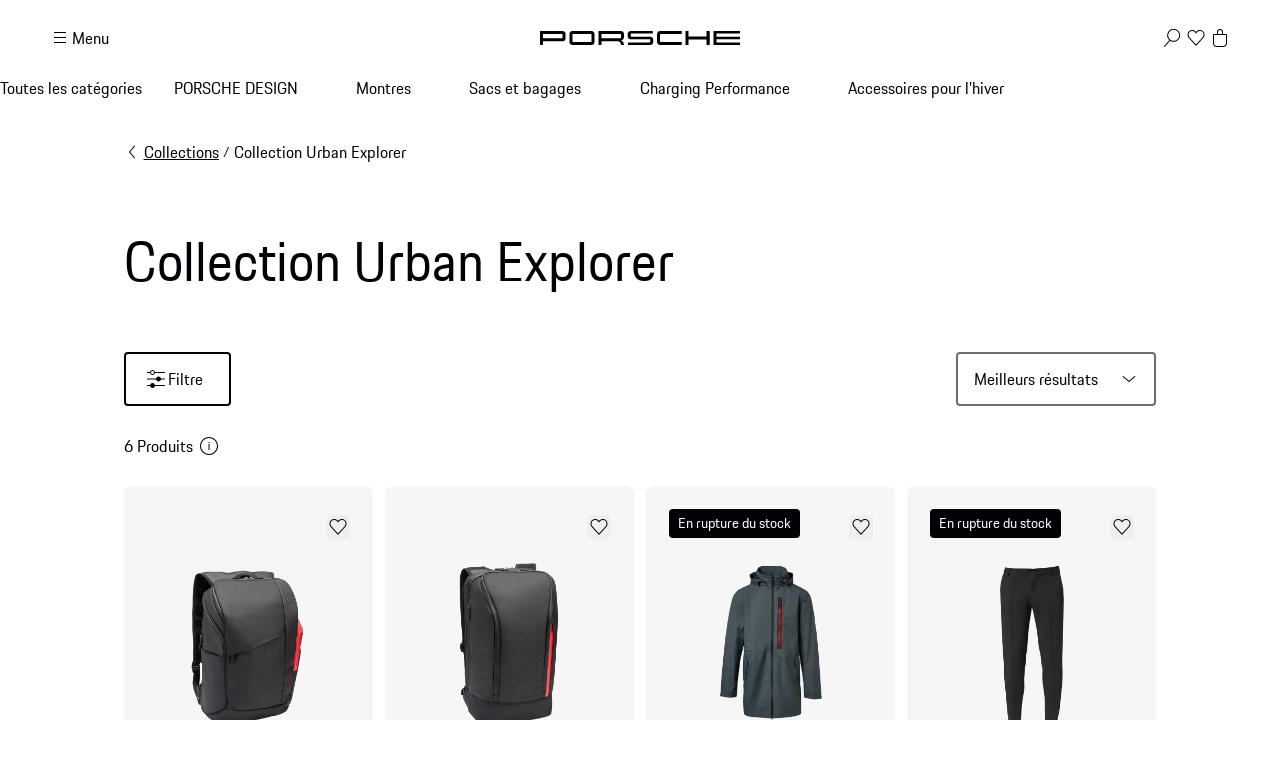

--- FILE ---
content_type: text/html; charset=utf-8
request_url: https://shop.porsche.com/ch/fr-CH/c/porsche-urban-explorer-collection
body_size: 73566
content:
<!DOCTYPE html><html lang="en-US" class="_1c9ck040 _1c9ck042m"><head><meta charSet="utf-8"/><meta name="viewport" content="width=device-width, initial-scale=1"/><link rel="stylesheet" href="/_next/static/css/4bae4261e215919d.css?dpl=dpl_9ZRZGfVod8KX1NMqMs7C393dJ7sW" data-precedence="next"/><link rel="stylesheet" href="/_next/static/css/a5f4e572a5ee1adb.css?dpl=dpl_9ZRZGfVod8KX1NMqMs7C393dJ7sW" data-precedence="next"/><link rel="stylesheet" href="/_next/static/css/1d46836718945270.css?dpl=dpl_9ZRZGfVod8KX1NMqMs7C393dJ7sW" data-precedence="next"/><link rel="stylesheet" href="/_next/static/css/fcc6bc2597cba782.css?dpl=dpl_9ZRZGfVod8KX1NMqMs7C393dJ7sW" data-precedence="next"/><link rel="stylesheet" href="/_next/static/css/1350c7aad0580071.css?dpl=dpl_9ZRZGfVod8KX1NMqMs7C393dJ7sW" data-precedence="next"/><link rel="stylesheet" href="/_next/static/css/4daed94d54db08cf.css?dpl=dpl_9ZRZGfVod8KX1NMqMs7C393dJ7sW" data-precedence="next"/><link rel="stylesheet" href="/_next/static/css/70137468de914f4f.css?dpl=dpl_9ZRZGfVod8KX1NMqMs7C393dJ7sW" data-precedence="next"/><link rel="stylesheet" href="/_next/static/css/441857eb73002917.css?dpl=dpl_9ZRZGfVod8KX1NMqMs7C393dJ7sW" data-precedence="next"/><link rel="stylesheet" href="/_next/static/css/ab9ec662770fb0ba.css?dpl=dpl_9ZRZGfVod8KX1NMqMs7C393dJ7sW" data-precedence="next"/><link rel="stylesheet" href="/_next/static/css/c11987cfcf89d6bd.css?dpl=dpl_9ZRZGfVod8KX1NMqMs7C393dJ7sW" data-precedence="next"/><link rel="stylesheet" href="/_next/static/css/05d2e06133852062.css?dpl=dpl_9ZRZGfVod8KX1NMqMs7C393dJ7sW" data-precedence="next"/><link rel="stylesheet" href="/_next/static/css/dc9f644e237668c2.css?dpl=dpl_9ZRZGfVod8KX1NMqMs7C393dJ7sW" data-precedence="next"/><link rel="stylesheet" href="/_next/static/css/d113eeb7969518ab.css?dpl=dpl_9ZRZGfVod8KX1NMqMs7C393dJ7sW" data-precedence="next"/><link rel="stylesheet" href="/_next/static/css/f6e836b55d57edac.css?dpl=dpl_9ZRZGfVod8KX1NMqMs7C393dJ7sW" data-precedence="next"/><link rel="stylesheet" href="/_next/static/css/d58540d92facd27d.css?dpl=dpl_9ZRZGfVod8KX1NMqMs7C393dJ7sW" data-precedence="next"/><link rel="stylesheet" href="/_next/static/css/e8887de05e88ffbf.css?dpl=dpl_9ZRZGfVod8KX1NMqMs7C393dJ7sW" data-precedence="next"/><link rel="stylesheet" href="/_next/static/css/2891fe8ab138b724.css?dpl=dpl_9ZRZGfVod8KX1NMqMs7C393dJ7sW" data-precedence="next"/><link rel="stylesheet" href="/_next/static/css/2d422a5a16272755.css?dpl=dpl_9ZRZGfVod8KX1NMqMs7C393dJ7sW" data-precedence="next"/><link rel="stylesheet" href="/_next/static/css/87ec8f156ce9a98a.css?dpl=dpl_9ZRZGfVod8KX1NMqMs7C393dJ7sW" data-precedence="next"/><link rel="stylesheet" href="/_next/static/css/a7209f29ffb23ea8.css?dpl=dpl_9ZRZGfVod8KX1NMqMs7C393dJ7sW" data-precedence="next"/><link rel="stylesheet" href="/_next/static/css/a71a5d3791d79118.css?dpl=dpl_9ZRZGfVod8KX1NMqMs7C393dJ7sW" data-precedence="next"/><link rel="stylesheet" href="/_next/static/css/519d44e887fc1cf2.css?dpl=dpl_9ZRZGfVod8KX1NMqMs7C393dJ7sW" data-precedence="next"/><link rel="stylesheet" href="/_next/static/css/4660003ace76083b.css?dpl=dpl_9ZRZGfVod8KX1NMqMs7C393dJ7sW" data-precedence="next"/><link rel="stylesheet" href="/_next/static/css/4be7d7cd55ce53b9.css?dpl=dpl_9ZRZGfVod8KX1NMqMs7C393dJ7sW" data-precedence="next"/><link rel="stylesheet" href="/_next/static/css/d76bae6e3caeb4ec.css?dpl=dpl_9ZRZGfVod8KX1NMqMs7C393dJ7sW" data-precedence="next"/><link rel="stylesheet" href="/_next/static/css/7992b4eae8ed0e8d.css?dpl=dpl_9ZRZGfVod8KX1NMqMs7C393dJ7sW" data-precedence="next"/><link rel="stylesheet" href="/_next/static/css/dd4d47d5c8a8846e.css?dpl=dpl_9ZRZGfVod8KX1NMqMs7C393dJ7sW" data-precedence="next"/><link rel="stylesheet" href="/_next/static/css/53f4ae868af4ccbe.css?dpl=dpl_9ZRZGfVod8KX1NMqMs7C393dJ7sW" data-precedence="next"/><link rel="stylesheet" href="/_next/static/css/205e2267b6fa89f7.css?dpl=dpl_9ZRZGfVod8KX1NMqMs7C393dJ7sW" data-precedence="next"/><link rel="stylesheet" href="/_next/static/css/c1c34f75b5af0574.css?dpl=dpl_9ZRZGfVod8KX1NMqMs7C393dJ7sW" data-precedence="next"/><link rel="stylesheet" href="/_next/static/css/6d15f68be760b957.css?dpl=dpl_9ZRZGfVod8KX1NMqMs7C393dJ7sW" data-precedence="next"/><link rel="stylesheet" href="/_next/static/css/1d303b4d8b670881.css?dpl=dpl_9ZRZGfVod8KX1NMqMs7C393dJ7sW" data-precedence="next"/><link rel="stylesheet" href="/_next/static/css/c8ea36e540500ded.css?dpl=dpl_9ZRZGfVod8KX1NMqMs7C393dJ7sW" data-precedence="next"/><link rel="stylesheet" href="/_next/static/css/e1eeb9a81d256798.css?dpl=dpl_9ZRZGfVod8KX1NMqMs7C393dJ7sW" data-precedence="next"/><link rel="stylesheet" href="/_next/static/css/083735b3e1408d99.css?dpl=dpl_9ZRZGfVod8KX1NMqMs7C393dJ7sW" data-precedence="next"/><link rel="stylesheet" href="/_next/static/css/7f142088aa389ff9.css?dpl=dpl_9ZRZGfVod8KX1NMqMs7C393dJ7sW" data-precedence="next"/><link rel="stylesheet" href="/_next/static/css/32a4bdb0796eb204.css?dpl=dpl_9ZRZGfVod8KX1NMqMs7C393dJ7sW" data-precedence="next"/><link rel="stylesheet" href="/_next/static/css/a7f96b4d9d50f16c.css?dpl=dpl_9ZRZGfVod8KX1NMqMs7C393dJ7sW" data-precedence="next"/><link rel="stylesheet" href="/_next/static/css/d88651c2f0ad80bc.css?dpl=dpl_9ZRZGfVod8KX1NMqMs7C393dJ7sW" data-precedence="next"/><link rel="preload" as="script" fetchPriority="low" href="/_next/static/chunks/webpack-a28d9ea9189419d7.js?dpl=dpl_9ZRZGfVod8KX1NMqMs7C393dJ7sW"/><script src="/_next/static/chunks/87c73c54-b4042673fff4d1f7.js?dpl=dpl_9ZRZGfVod8KX1NMqMs7C393dJ7sW" async=""></script><script src="/_next/static/chunks/2074-ca12315f4156779e.js?dpl=dpl_9ZRZGfVod8KX1NMqMs7C393dJ7sW" async=""></script><script src="/_next/static/chunks/main-app-07015285f9f11966.js?dpl=dpl_9ZRZGfVod8KX1NMqMs7C393dJ7sW" async=""></script><script src="/_next/static/chunks/7813-b830a6448492be6d.js?dpl=dpl_9ZRZGfVod8KX1NMqMs7C393dJ7sW" async=""></script><script src="/_next/static/chunks/app/%5BmarketplaceId%5D/%5BlocaleId%5D/%40header/error-88aaed465f5925c3.js?dpl=dpl_9ZRZGfVod8KX1NMqMs7C393dJ7sW" async=""></script><script src="/_next/static/chunks/7643-2a7d1d36ffa0cc6d.js?dpl=dpl_9ZRZGfVod8KX1NMqMs7C393dJ7sW" async=""></script><script src="/_next/static/chunks/217-674757ee9aeb616a.js?dpl=dpl_9ZRZGfVod8KX1NMqMs7C393dJ7sW" async=""></script><script src="/_next/static/chunks/186-70c19a29dd7fb25f.js?dpl=dpl_9ZRZGfVod8KX1NMqMs7C393dJ7sW" async=""></script><script src="/_next/static/chunks/3027-5ea5e01301fd7955.js?dpl=dpl_9ZRZGfVod8KX1NMqMs7C393dJ7sW" async=""></script><script src="/_next/static/chunks/8689-ed04f38c8b70a3e0.js?dpl=dpl_9ZRZGfVod8KX1NMqMs7C393dJ7sW" async=""></script><script src="/_next/static/chunks/2483-a6cbf274187015ff.js?dpl=dpl_9ZRZGfVod8KX1NMqMs7C393dJ7sW" async=""></script><script src="/_next/static/chunks/4184-ae1d7ce73263ca2d.js?dpl=dpl_9ZRZGfVod8KX1NMqMs7C393dJ7sW" async=""></script><script src="/_next/static/chunks/8853-afed7484c762ff6d.js?dpl=dpl_9ZRZGfVod8KX1NMqMs7C393dJ7sW" async=""></script><script src="/_next/static/chunks/2126-424a46f527abe428.js?dpl=dpl_9ZRZGfVod8KX1NMqMs7C393dJ7sW" async=""></script><script src="/_next/static/chunks/3679-91256ce5f6951390.js?dpl=dpl_9ZRZGfVod8KX1NMqMs7C393dJ7sW" async=""></script><script src="/_next/static/chunks/8116-00fc7f0cb1fa6a82.js?dpl=dpl_9ZRZGfVod8KX1NMqMs7C393dJ7sW" async=""></script><script src="/_next/static/chunks/3342-63b379b1c04028fb.js?dpl=dpl_9ZRZGfVod8KX1NMqMs7C393dJ7sW" async=""></script><script src="/_next/static/chunks/4863-920bef609206eba1.js?dpl=dpl_9ZRZGfVod8KX1NMqMs7C393dJ7sW" async=""></script><script src="/_next/static/chunks/app/%5BmarketplaceId%5D/%5BlocaleId%5D/c/%5Bslug%5D/page-7d62c854d4b400a4.js?dpl=dpl_9ZRZGfVod8KX1NMqMs7C393dJ7sW" async=""></script><script src="/_next/static/chunks/8260-25a4ca4968c0d9f4.js?dpl=dpl_9ZRZGfVod8KX1NMqMs7C393dJ7sW" async=""></script><script src="/_next/static/chunks/app/layout-06d84ee80e192876.js?dpl=dpl_9ZRZGfVod8KX1NMqMs7C393dJ7sW" async=""></script><script src="/_next/static/chunks/5140-d5067585bc6e7701.js?dpl=dpl_9ZRZGfVod8KX1NMqMs7C393dJ7sW" async=""></script><script src="/_next/static/chunks/5728-2c5ca9b8b1fd1e54.js?dpl=dpl_9ZRZGfVod8KX1NMqMs7C393dJ7sW" async=""></script><script src="/_next/static/chunks/1493-1f6510f9ad1867c4.js?dpl=dpl_9ZRZGfVod8KX1NMqMs7C393dJ7sW" async=""></script><script src="/_next/static/chunks/app/%5BmarketplaceId%5D/%5BlocaleId%5D/layout-4e02ca67885c13f1.js?dpl=dpl_9ZRZGfVod8KX1NMqMs7C393dJ7sW" async=""></script><script src="/_next/static/chunks/72f993e1-fda82c24b99e68bc.js?dpl=dpl_9ZRZGfVod8KX1NMqMs7C393dJ7sW" async=""></script><script src="/_next/static/chunks/649663ef-629340f306a872d4.js?dpl=dpl_9ZRZGfVod8KX1NMqMs7C393dJ7sW" async=""></script><script src="/_next/static/chunks/6937-b1fc5f9ad6c15bd1.js?dpl=dpl_9ZRZGfVod8KX1NMqMs7C393dJ7sW" async=""></script><script src="/_next/static/chunks/9442-c820b67c5938ea10.js?dpl=dpl_9ZRZGfVod8KX1NMqMs7C393dJ7sW" async=""></script><script src="/_next/static/chunks/7102-aaaa86c54167ab1c.js?dpl=dpl_9ZRZGfVod8KX1NMqMs7C393dJ7sW" async=""></script><script src="/_next/static/chunks/app/not-found-94360afea4fe62a0.js?dpl=dpl_9ZRZGfVod8KX1NMqMs7C393dJ7sW" async=""></script><script src="/_next/static/chunks/app/%5BmarketplaceId%5D/%5BlocaleId%5D/%40header/page-cf842da95e608076.js?dpl=dpl_9ZRZGfVod8KX1NMqMs7C393dJ7sW" async=""></script><script src="/_next/static/chunks/app/%5BmarketplaceId%5D/%5BlocaleId%5D/error-f2fea7c56b3a5547.js?dpl=dpl_9ZRZGfVod8KX1NMqMs7C393dJ7sW" async=""></script><link rel="preload" href="https://cdn.ui.porsche.com/porsche-design-system/components/porsche-design-system.v3.31.0.2455cdfb4dfcc42e5299.js" as="script" crossorigin=""/><link rel="preload" href="https://cdn.matomo.cloud/porsche.matomo.cloud/matomo.js" as="script"/><link rel="preload" href="https://www.porsche.com/all/usercentrics/udg-uc-sdk.min.js" as="script"/><link rel="preload" href="/_next/static/css/74ceb9fe34fabfcb.css?dpl=dpl_9ZRZGfVod8KX1NMqMs7C393dJ7sW" as="style"/><link rel="preload" href="https://cdn.ui.porsche.com/porsche-design-system/fonts/porsche-next-latin-regular.b8f1c20.woff2" as="font" type="font/woff2" crossorigin=""/><link rel="preload" href="https://cdn.ui.porsche.com/porsche-design-system/fonts/porsche-next-latin-semi-bold.b5f6fca.woff2" as="font" type="font/woff2" crossorigin=""/><link rel="preload" href="https://cdn.ui.porsche.com/porsche-design-system/components/porsche-design-system.v3.31.0.2455cdfb4dfcc42e5299.js" as="script" crossorigin=""/><link rel="prefetch" href="https://cdn.ui.porsche.com/porsche-design-system/icons/arrow-right.872716b.svg" as="image" type="image/svg+xml" crossorigin=""/><meta name="theme-color" content="#FFF" media="(prefers-color-scheme:light)"/><meta name="theme-color" content="#0E1418" media="(prefers-color-scheme:dark)"/><meta name="mobile-web-app-capable" content="yes"/><meta name="apple-mobile-web-app-status-bar-style" content="default"/><meta name="apple-mobile-web-app-title" content="Porsche Shop"/><meta name="msapplication-TileImage" content="https://cdn.ui.porsche.com/porsche-design-system/meta-icons/mstile-270x270.f58081f.png"/><meta name="msapplication-TileColor" content="#FFF"/><link rel="icon" sizes="any" href="https://cdn.ui.porsche.com/porsche-design-system/meta-icons/favicon.ed9a926.ico"/><link rel="icon" type="image/png" sizes="32x32" href="https://cdn.ui.porsche.com/porsche-design-system/meta-icons/favicon-32x32.d42ac28.png"/><link rel="apple-touch-icon" href="https://cdn.ui.porsche.com/porsche-design-system/meta-icons/apple-touch-icon-180x180.bdf11cc.png"/><link rel="manifest" href="https://cdn.ui.porsche.com/porsche-design-system/meta-icons/manifest.b904b15.webmanifest"/><title>Collection Urban Explorer | PORSCHE SHOP</title><meta name="robots" content="index, follow"/><link rel="canonical" href="https://shop.porsche.com/ch/fr-CH/c/porsche-urban-explorer-collection"/><link rel="alternate" hrefLang="en-GB" href="https://shop.porsche.com/gb/en-GB/c/porsche-urban-explorer-collection"/><link rel="alternate" hrefLang="en-BG" href="https://shop.porsche.com/bg/en-BG/c/porsche-urban-explorer-collection"/><link rel="alternate" hrefLang="en-CH" href="https://shop.porsche.com/ch/en-CH/c/porsche-urban-explorer-collection"/><link rel="alternate" hrefLang="en-CY" href="https://shop.porsche.com/cy/en-CY/c/porsche-urban-explorer-collection"/><link rel="alternate" hrefLang="en-EE" href="https://shop.porsche.com/ee/en-EE/c/porsche-urban-explorer-collection"/><link rel="alternate" hrefLang="en-FI" href="https://shop.porsche.com/fi/en-FI/c/porsche-urban-explorer-collection"/><link rel="alternate" hrefLang="en-GR" href="https://shop.porsche.com/gr/en-GR/c/porsche-urban-explorer-collection"/><link rel="alternate" hrefLang="en-HR" href="https://shop.porsche.com/hr/en-HR/c/porsche-urban-explorer-collection"/><link rel="alternate" hrefLang="en-IE" href="https://shop.porsche.com/ie/en-IE/c/porsche-urban-explorer-collection"/><link rel="alternate" hrefLang="en-LT" href="https://shop.porsche.com/lt/en-LT/c/porsche-urban-explorer-collection"/><link rel="alternate" hrefLang="en-LV" href="https://shop.porsche.com/lv/en-LV/c/porsche-urban-explorer-collection"/><link rel="alternate" hrefLang="en-RO" href="https://shop.porsche.com/ro/en-RO/c/porsche-urban-explorer-collection"/><link rel="alternate" hrefLang="en-SI" href="https://shop.porsche.com/si/en-SI/c/porsche-urban-explorer-collection"/><link rel="alternate" hrefLang="en-SK" href="https://shop.porsche.com/sk/en-SK/c/porsche-urban-explorer-collection"/><link rel="alternate" hrefLang="fi-FI" href="https://shop.porsche.com/fi/fi-FI/c/porsche-urban-explorer-collection"/><link rel="alternate" hrefLang="hr-HR" href="https://shop.porsche.com/hr/hr-HR/c/porsche-urban-explorer-collection"/><link rel="alternate" hrefLang="lt-LT" href="https://shop.porsche.com/lt/lt-LT/c/porsche-urban-explorer-collection"/><link rel="alternate" hrefLang="lv-LV" href="https://shop.porsche.com/lv/lv-LV/c/porsche-urban-explorer-collection"/><link rel="alternate" hrefLang="ro-RO" href="https://shop.porsche.com/ro/ro-RO/c/porsche-urban-explorer-collection"/><link rel="alternate" hrefLang="sk-SK" href="https://shop.porsche.com/sk/sk-SK/c/porsche-urban-explorer-collection"/><link rel="alternate" hrefLang="sl-SI" href="https://shop.porsche.com/si/sl-SI/c/porsche-urban-explorer-collection"/><link rel="alternate" hrefLang="de-DE" href="https://shop.porsche.com/de/de-DE/c/porsche-urban-explorer-collection"/><link rel="alternate" hrefLang="de-AT" href="https://shop.porsche.com/at/de-AT/c/porsche-urban-explorer-collection"/><link rel="alternate" hrefLang="de-CH" href="https://shop.porsche.com/ch/de-CH/c/porsche-urban-explorer-collection"/><link rel="alternate" hrefLang="de-LU" href="https://shop.porsche.com/lu/de-LU/c/porsche-urban-explorer-collection"/><link rel="alternate" hrefLang="en-US" href="https://shop.porsche.com/us/en-US/c/porsche-urban-explorer-collection"/><link rel="alternate" hrefLang="en-CA" href="https://shop.porsche.com/ca/en-CA/c/porsche-urban-explorer-collection"/><link rel="alternate" hrefLang="fr-CA" href="https://shop.porsche.com/ca/fr-CA/c/porsche-urban-explorer-collection"/><link rel="alternate" hrefLang="es-ES" href="https://shop.porsche.com/es/es-ES/c/coleccion-porsche-urban-explorer"/><link rel="alternate" hrefLang="fr-FR" href="https://shop.porsche.com/fr/fr-FR/c/porsche-urban-explorer-collection"/><link rel="alternate" hrefLang="fr-BE" href="https://shop.porsche.com/be/fr-BE/c/porsche-urban-explorer-collection"/><link rel="alternate" hrefLang="fr-CH" href="https://shop.porsche.com/ch/fr-CH/c/porsche-urban-explorer-collection"/><link rel="alternate" hrefLang="fr-LU" href="https://shop.porsche.com/lu/fr-LU/c/porsche-urban-explorer-collection"/><link rel="alternate" hrefLang="fr-MC" href="https://shop.porsche.com/mc/fr-MC/c/porsche-urban-explorer-collection"/><link rel="alternate" hrefLang="it-IT" href="https://shop.porsche.com/it/it-IT/c/collezione-porsche-urban-explorer"/><link rel="alternate" hrefLang="it-CH" href="https://shop.porsche.com/ch/it-CH/c/collezione-porsche-urban-explorer"/><link rel="alternate" hrefLang="nl-NL" href="https://shop.porsche.com/nl/nl-NL/c/urban-explorer-collection"/><link rel="alternate" hrefLang="nl-BE" href="https://shop.porsche.com/be/nl-BE/c/urban-explorer-collection"/><meta name="google-site-verification" content="9fsX34pEblJUXvmy2NviWLp7wis2e5ICkJ-7_KiWMEs"/><meta property="og:title" content="Collection Urban Explorer | PORSCHE SHOP"/><meta property="og:url" content="https://shop.porsche.com/ch/fr-CH/c/porsche-urban-explorer-collection"/><meta property="og:site_name" content="PORSCHE SHOP"/><meta property="og:locale" content="fr-CH"/><meta property="og:image" content="https://cdn.ui.porsche.com/porsche-design-system/meta-icons/og-image.c880d39.png"/><meta property="og:type" content="website"/><meta name="twitter:card" content="summary_large_image"/><meta name="twitter:site" content="@Porsche"/><meta name="twitter:title" content="Collection Urban Explorer | PORSCHE SHOP"/><meta name="twitter:image" content="https://cdn.ui.porsche.com/porsche-design-system/meta-icons/og-image.c880d39.png"/><style data-pds-initial-styles="">html,body{margin:0;padding:0;font-family:'Porsche Next','Arial Narrow',Arial,'Heiti SC',SimHei,sans-serif;line-height:calc(6px + 2.125ex);letter-spacing:normal;text-size-adjust:none;-webkit-text-size-adjust:none}:is(sl-p-accordion,sl-p-banner,sl-p-button,sl-p-button-group,sl-p-button-pure,sl-p-button-tile,sl-p-canvas,sl-p-carousel,sl-p-checkbox,sl-p-checkbox-wrapper,sl-p-content-wrapper,sl-p-crest,sl-p-display,sl-p-divider,sl-p-drilldown,sl-p-drilldown-item,sl-p-drilldown-link,sl-p-fieldset,sl-p-fieldset-wrapper,sl-p-flag,sl-p-flex,sl-p-flex-item,sl-p-flyout,sl-p-grid,sl-p-grid-item,sl-p-heading,sl-p-headline,sl-p-icon,sl-p-inline-notification,sl-p-input-date,sl-p-input-email,sl-p-input-number,sl-p-input-password,sl-p-input-search,sl-p-input-tel,sl-p-input-text,sl-p-input-time,sl-p-input-url,sl-p-link,sl-p-link-pure,sl-p-link-social,sl-p-link-tile,sl-p-link-tile-model-signature,sl-p-link-tile-product,sl-p-marque,sl-p-modal,sl-p-model-signature,sl-p-multi-select,sl-p-multi-select-option,sl-p-optgroup,sl-p-pagination,sl-p-pin-code,sl-p-popover,sl-p-radio-button-wrapper,sl-p-radio-group,sl-p-radio-group-option,sl-p-scroller,sl-p-segmented-control,sl-p-segmented-control-item,sl-p-select,sl-p-select-option,sl-p-select-wrapper,sl-p-sheet,sl-p-spinner,sl-p-stepper-horizontal,sl-p-stepper-horizontal-item,sl-p-switch,sl-p-table,sl-p-table-body,sl-p-table-cell,sl-p-table-head,sl-p-table-head-cell,sl-p-table-head-row,sl-p-table-row,sl-p-tabs,sl-p-tabs-bar,sl-p-tabs-item,sl-p-tag,sl-p-tag-dismissible,sl-p-text,sl-p-text-field-wrapper,sl-p-text-list,sl-p-text-list-item,sl-p-textarea,sl-p-textarea-wrapper,sl-p-toast,sl-p-wordmark,uc-p-accordion,uc-p-banner,uc-p-button,uc-p-button-group,uc-p-button-pure,uc-p-button-tile,uc-p-canvas,uc-p-carousel,uc-p-checkbox,uc-p-checkbox-wrapper,uc-p-content-wrapper,uc-p-crest,uc-p-display,uc-p-divider,uc-p-drilldown,uc-p-drilldown-item,uc-p-drilldown-link,uc-p-fieldset,uc-p-fieldset-wrapper,uc-p-flag,uc-p-flex,uc-p-flex-item,uc-p-flyout,uc-p-grid,uc-p-grid-item,uc-p-heading,uc-p-headline,uc-p-icon,uc-p-inline-notification,uc-p-input-date,uc-p-input-email,uc-p-input-number,uc-p-input-password,uc-p-input-search,uc-p-input-tel,uc-p-input-text,uc-p-input-time,uc-p-input-url,uc-p-link,uc-p-link-pure,uc-p-link-social,uc-p-link-tile,uc-p-link-tile-model-signature,uc-p-link-tile-product,uc-p-marque,uc-p-modal,uc-p-model-signature,uc-p-multi-select,uc-p-multi-select-option,uc-p-optgroup,uc-p-pagination,uc-p-pin-code,uc-p-popover,uc-p-radio-button-wrapper,uc-p-radio-group,uc-p-radio-group-option,uc-p-scroller,uc-p-segmented-control,uc-p-segmented-control-item,uc-p-select,uc-p-select-option,uc-p-select-wrapper,uc-p-sheet,uc-p-spinner,uc-p-stepper-horizontal,uc-p-stepper-horizontal-item,uc-p-switch,uc-p-table,uc-p-table-body,uc-p-table-cell,uc-p-table-head,uc-p-table-head-cell,uc-p-table-head-row,uc-p-table-row,uc-p-tabs,uc-p-tabs-bar,uc-p-tabs-item,uc-p-tag,uc-p-tag-dismissible,uc-p-text,uc-p-text-field-wrapper,uc-p-text-list,uc-p-text-list-item,uc-p-textarea,uc-p-textarea-wrapper,uc-p-toast,uc-p-wordmark,phn-p-accordion,phn-p-banner,phn-p-button,phn-p-button-group,phn-p-button-pure,phn-p-button-tile,phn-p-canvas,phn-p-carousel,phn-p-checkbox,phn-p-checkbox-wrapper,phn-p-content-wrapper,phn-p-crest,phn-p-display,phn-p-divider,phn-p-drilldown,phn-p-drilldown-item,phn-p-drilldown-link,phn-p-fieldset,phn-p-fieldset-wrapper,phn-p-flag,phn-p-flex,phn-p-flex-item,phn-p-flyout,phn-p-grid,phn-p-grid-item,phn-p-heading,phn-p-headline,phn-p-icon,phn-p-inline-notification,phn-p-input-date,phn-p-input-email,phn-p-input-number,phn-p-input-password,phn-p-input-search,phn-p-input-tel,phn-p-input-text,phn-p-input-time,phn-p-input-url,phn-p-link,phn-p-link-pure,phn-p-link-social,phn-p-link-tile,phn-p-link-tile-model-signature,phn-p-link-tile-product,phn-p-marque,phn-p-modal,phn-p-model-signature,phn-p-multi-select,phn-p-multi-select-option,phn-p-optgroup,phn-p-pagination,phn-p-pin-code,phn-p-popover,phn-p-radio-button-wrapper,phn-p-radio-group,phn-p-radio-group-option,phn-p-scroller,phn-p-segmented-control,phn-p-segmented-control-item,phn-p-select,phn-p-select-option,phn-p-select-wrapper,phn-p-sheet,phn-p-spinner,phn-p-stepper-horizontal,phn-p-stepper-horizontal-item,phn-p-switch,phn-p-table,phn-p-table-body,phn-p-table-cell,phn-p-table-head,phn-p-table-head-cell,phn-p-table-head-row,phn-p-table-row,phn-p-tabs,phn-p-tabs-bar,phn-p-tabs-item,phn-p-tag,phn-p-tag-dismissible,phn-p-text,phn-p-text-field-wrapper,phn-p-text-list,phn-p-text-list-item,phn-p-textarea,phn-p-textarea-wrapper,phn-p-toast,phn-p-wordmark):not(:defined,.ssr,[data-ssr]){visibility:hidden}</style><style data-pds-font-face-styles="">@font-face{font-family:Porsche Next;font-style:normal;font-weight:700;src:url('https://cdn.ui.porsche.com/porsche-design-system/fonts/porsche-next-arabic-bold.1796b39.woff2') format('woff2');unicode-range:U+0600-0671,U+06A1,U+06A4,U+06BA,U+06CC,U+06D5,U+06F8,U+06F9;font-display:swap}@font-face{font-family:Porsche Next;font-style:normal;font-weight:400;src:url('https://cdn.ui.porsche.com/porsche-design-system/fonts/porsche-next-arabic-regular.413b375.woff2') format('woff2');unicode-range:U+0600-0671,U+06A1,U+06A4,U+06BA,U+06CC,U+06D5,U+06F8,U+06F9;font-display:swap}@font-face{font-family:Porsche Next;font-style:normal;font-weight:700;src:url('https://cdn.ui.porsche.com/porsche-design-system/fonts/porsche-next-cyril-bold.4cb90bb.woff2') format('woff2');unicode-range:U+0400-04FF;font-display:swap}@font-face{font-family:Porsche Next;font-style:normal;font-weight:400;src:url('https://cdn.ui.porsche.com/porsche-design-system/fonts/porsche-next-cyril-regular.b845952.woff2') format('woff2');unicode-range:U+0400-04FF;font-display:swap}@font-face{font-family:Porsche Next;font-style:normal;font-weight:600;src:url('https://cdn.ui.porsche.com/porsche-design-system/fonts/porsche-next-cyril-semi-bold.378f7d5.woff2') format('woff2');unicode-range:U+0400-04FF;font-display:swap}@font-face{font-family:Porsche Next;font-style:normal;font-weight:700;src:url('https://cdn.ui.porsche.com/porsche-design-system/fonts/porsche-next-greek-bold.d2546b1.woff2') format('woff2');unicode-range:U+0370-03FF;font-display:swap}@font-face{font-family:Porsche Next;font-style:normal;font-weight:400;src:url('https://cdn.ui.porsche.com/porsche-design-system/fonts/porsche-next-greek-regular.0b3d9b3.woff2') format('woff2');unicode-range:U+0370-03FF;font-display:swap}@font-face{font-family:Porsche Next;font-style:normal;font-weight:600;src:url('https://cdn.ui.porsche.com/porsche-design-system/fonts/porsche-next-greek-semi-bold.f3a9ae0.woff2') format('woff2');unicode-range:U+0370-03FF;font-display:swap}@font-face{font-family:Porsche Next;font-style:normal;font-weight:700;src:url('https://cdn.ui.porsche.com/porsche-design-system/fonts/porsche-next-latin-bold.0fbdc6d.woff2') format('woff2');unicode-range:U+0020-007F,U+0080-00FF,U+0100-017F,U+0180-024F,U+0250-02AF,U+02B0-02FF,U+0300-036F,U+1E00-1EFF,U+2000-206F,U+2070-209F,U+20A0-20CF,U+2100-214F,U+2150-218F,U+2190-21FF,U+2200-22FF,U+25A0-25FF,U+2600-26FF,U+FB00-FB4F,U+FE70-FEFF;font-display:swap}@font-face{font-family:Porsche Next;font-style:normal;font-weight:400;src:url('https://cdn.ui.porsche.com/porsche-design-system/fonts/porsche-next-latin-regular.b8f1c20.woff2') format('woff2');unicode-range:U+0020-007F,U+0080-00FF,U+0100-017F,U+0180-024F,U+0250-02AF,U+02B0-02FF,U+0300-036F,U+1E00-1EFF,U+2000-206F,U+2070-209F,U+20A0-20CF,U+2100-214F,U+2150-218F,U+2190-21FF,U+2200-22FF,U+25A0-25FF,U+2600-26FF,U+FB00-FB4F,U+FE70-FEFF;font-display:swap}@font-face{font-family:Porsche Next;font-style:normal;font-weight:600;src:url('https://cdn.ui.porsche.com/porsche-design-system/fonts/porsche-next-latin-semi-bold.b5f6fca.woff2') format('woff2');unicode-range:U+0020-007F,U+0080-00FF,U+0100-017F,U+0180-024F,U+0250-02AF,U+02B0-02FF,U+0300-036F,U+1E00-1EFF,U+2000-206F,U+2070-209F,U+20A0-20CF,U+2100-214F,U+2150-218F,U+2190-21FF,U+2200-22FF,U+25A0-25FF,U+2600-26FF,U+FB00-FB4F,U+FE70-FEFF;font-display:swap}@font-face{font-family:Porsche Next;font-style:normal;font-weight:700;src:url('https://cdn.ui.porsche.com/porsche-design-system/fonts/porsche-next-pashto-bold.f30f194.woff2') format('woff2');unicode-range:U+067C,U+067E,U+0681,U+0682,U+0685,U+0686,U+0689,U+067C,U+0693,U+0696,U+0698,U+069A,U+06A9,U+06AB,U+06AF,U+06BC,U+06CD,U+06D0;font-display:swap}@font-face{font-family:Porsche Next;font-style:normal;font-weight:400;src:url('https://cdn.ui.porsche.com/porsche-design-system/fonts/porsche-next-pashto-regular.3989814.woff2') format('woff2');unicode-range:U+067C,U+067E,U+0681,U+0682,U+0685,U+0686,U+0689,U+067C,U+0693,U+0696,U+0698,U+069A,U+06A9,U+06AB,U+06AF,U+06BC,U+06CD,U+06D0;font-display:swap}@font-face{font-family:Porsche Next;font-style:normal;font-weight:700;src:url('https://cdn.ui.porsche.com/porsche-design-system/fonts/porsche-next-thai-bold.b9e9f23.woff2') format('woff2');unicode-range:U+0E00-0E7F;font-display:swap}@font-face{font-family:Porsche Next;font-style:normal;font-weight:400;src:url('https://cdn.ui.porsche.com/porsche-design-system/fonts/porsche-next-thai-regular.ac04c30.woff2') format('woff2');unicode-range:U+0E00-0E7F;font-display:swap}@font-face{font-family:Porsche Next;font-style:normal;font-weight:600;src:url('https://cdn.ui.porsche.com/porsche-design-system/fonts/porsche-next-thai-semi-bold.8d53572.woff2') format('woff2');unicode-range:U+0E00-0E7F;font-display:swap}@font-face{font-family:Porsche Next;font-style:normal;font-weight:700;src:url('https://cdn.ui.porsche.com/porsche-design-system/fonts/porsche-next-urdu-bold.49a86a4.woff2') format('woff2');unicode-range:U+0679,U+0688,U+0691,U+06BE,U+06C0-06C3,U+06D2-06D5,U+06F0-06F9;font-display:swap}@font-face{font-family:Porsche Next;font-style:normal;font-weight:400;src:url('https://cdn.ui.porsche.com/porsche-design-system/fonts/porsche-next-urdu-regular.ad23819.woff2') format('woff2');unicode-range:U+0679,U+0688,U+0691,U+06BE,U+06C0-06C3,U+06D2-06D5,U+06F0-06F9;font-display:swap}</style><script src="/_next/static/chunks/polyfills-42372ed130431b0a.js?dpl=dpl_9ZRZGfVod8KX1NMqMs7C393dJ7sW" noModule=""></script><script>window[Symbol.for("InstantSearchInitialResults")] = {"ch-fr-CH-products":{"state":{"facets":[],"disjunctiveFacets":["grossPriceFacetValue.amount","facetColor.name","size","facetBranch","labels.name","isInStock","scale","volume","watchCaseCasebackmaterial","watchCaseDiameter","watchMovementDiameter","watchMovementPowerreserve","sunglassesGlassshape","sunglassesMirroredLenses","sunglassesPolarization","sunglassesBluefilter","sunglassesFrametype","sunglassesFaceshape","ageChild","weightChild","heightChild","gender"],"hierarchicalFacets":[{"name":"hierarchicalVehicleData.model","attributes":["hierarchicalVehicleData.model","hierarchicalVehicleData.generation","hierarchicalVehicleData.derivative"],"separator":" \u003e ","rootPath":null,"showParentLevel":true},{"name":"hierarchicalCategoriesV2.lvl0","attributes":["hierarchicalCategoriesV2.lvl0","hierarchicalCategoriesV2.lvl1","hierarchicalCategoriesV2.lvl2","hierarchicalCategoriesV2.lvl3","hierarchicalCategoriesV2.lvl4","hierarchicalCategoriesV2.lvl5"],"separator":" \u003e ","rootPath":"Collections \u003e Collection Urban Explorer","showParentLevel":true}],"facetsRefinements":{},"facetsExcludes":{},"disjunctiveFacetsRefinements":{"facetColor.name":[],"size":[],"facetBranch":[],"grossPriceFacetValue.amount":[],"labels.name":[],"isInStock":[],"scale":[],"volume":[],"watchCaseCasebackmaterial":[],"watchCaseDiameter":[],"watchMovementDiameter":[],"watchMovementPowerreserve":[],"sunglassesGlassshape":[],"sunglassesMirroredLenses":[],"sunglassesPolarization":[],"sunglassesBluefilter":[],"sunglassesFrametype":[],"sunglassesFaceshape":[],"ageChild":[],"weightChild":[],"heightChild":[],"gender":[]},"numericRefinements":{"grossPriceFacetValue.amount":{}},"tagRefinements":[],"hierarchicalFacetsRefinements":{"hierarchicalVehicleData.model":[],"hierarchicalCategoriesV2.lvl0":["Collections \u003e Collection Urban Explorer"]},"index":"ch-fr-CH-products","query":"","offset":0,"length":48,"filters":"categories.key:\"URBANEXPLORER\"","analytics":false,"clickAnalytics":false,"enablePersonalization":false,"userToken":"guest-token","getRankingInfo":true,"analyticsTags":[],"maxValuesPerFacet":150,"highlightPreTag":"__ais-highlight__","highlightPostTag":"__/ais-highlight__","page":0},"results":[{"hits":[{"hide":false,"baseProduct":"$P-WAP0355110PUTR","sku":"WAP0355110PUTR","name":"Sac à dos Urban Travel – Urban Explorer","slug":"sac-dosurban-travel-urban-explorer-P-WAP0355110PUTR","description":"Sac à dos professionnel intelligent de Porsche en matériau imperméable. Avec compartiment séparé pour ordinateur portable et organiseur professionnel. Bretelles réglables et dos matelassé avec lien pour trolley.","images":["https://assets-prod.porsche.com/assets/d0ccadbd-3fc4-43f4-a8a8-8f57656a32fe.webp?width=640"],"labels":[],"mainCategory":{"key":"BACKPACKS","name":"Sacs à dos"},"categories":[{"key":"LUGGAGE","name":"Sacs \u0026 bagages"},{"key":"BAGS_BACKPACKS","name":"Sacs \u0026 sacs à dos"},{"key":"BACKPACKS","name":"Sacs à dos"},{"key":"LEISUREBAGS","name":"Sacs à bandoulière"},{"key":"LIFESTYLE","name":"Home \u0026 lifestyle"},{"key":"COLLECTIONS","name":"Collections"},{"key":"URBANEXPLORER","name":"Collection Urban Explorer"},{"key":"TRAVELBAGS","name":"Sacs de voyage"}],"brand":"Porsche Lifestyle","facetBranch":"Porsche","color":[{"key":"black_#000000","name":"Noir||#000000"}],"facetColor":[{"key":"black_#000000","name":"Noir||#000000"}],"variants":[{"sku":"WAP0355110PUTR","slug":"sac-dosurban-travel-urban-explorer-P-WAP0355110PUTR","netPriceValue":{"currencyCode":"CHF","centAmount":16189,"fractionDigits":2,"type":"centPrecision"},"grossPriceValue":{"currencyCode":"CHF","centAmount":17500,"fractionDigits":2,"type":"centPrecision"},"basePrice":null,"images":["https://assets-prod.porsche.com/assets/d0ccadbd-3fc4-43f4-a8a8-8f57656a32fe.webp?width=640","https://assets-prod.porsche.com/assets/41de6a8a-d105-4d29-abe7-0c41a22e5a34.webp?width=640","https://assets-prod.porsche.com/assets/46021bea-e78d-4238-b5ed-38caae0e6712.webp?width=640","https://assets-prod.porsche.com/assets/9fbc65a7-d571-42e9-9081-95d39f95eb57.webp?width=640","https://assets-prod.porsche.com/assets/2de41fb4-f8ae-4457-a62a-3fd6b31a42bf.webp?width=640","https://assets-prod.porsche.com/assets/5bdec39d-4caf-4347-a43f-8fedf90bf0f6.webp?width=640","https://assets-prod.porsche.com/assets/ce88054f-0b7b-4c63-8983-40c3b879d9e2.webp?width=640"],"labels":[],"colors":[{"key":"black_#000000","name":"Noir||#000000"}],"isComingSoon":false,"isPCAExclusive":false,"isDealerExclusive":false}],"yarnColor":[],"size":"Taille unique","scale":"","volume":"","watchCaseCasebackmaterial":"","watchCaseDiameter":"","watchMovementDiameter":"","watchMovementPowerreserve":"","sunglassesGlassshape":"","sunglassesMirroredLenses":"","sunglassesPolarization":"","sunglassesBluefilter":"","sunglassesFrametype":"","sunglassesFaceshape":"","ageChild":"","weightChild":"","heightChild":"","gender":"","models":[],"modelDerivatives":[],"isInStock":true,"allVariantsOutOfStock":false,"netPriceValue":{"currencyCode":"CHF","centAmount":16189,"fractionDigits":2,"type":"centPrecision"},"grossPriceValue":{"currencyCode":"CHF","centAmount":17500,"fractionDigits":2,"type":"centPrecision"},"grossPriceFacetValue":{"currencyCode":"CHF","amount":175},"basePrice":null,"isNew":false,"isComingSoon":false,"isPCAExclusive":false,"isDealerExclusive":false,"createdAt":1665546873410,"lastModifiedAt":1769376695839,"stock":[],"margin":0,"indexedAt":1769417893135,"hierarchicalCategories.lvl0":["Sacs \u0026 bagages","Home \u0026 lifestyle","Collections"],"hierarchicalCategories.lvl1":["Sacs \u0026 bagages \u003e Sacs \u0026 sacs à dos","Collections \u003e Collection Urban Explorer"],"hierarchicalCategories.lvl2":["Sacs \u0026 bagages \u003e Sacs \u0026 sacs à dos \u003e Sacs à dos","Sacs \u0026 bagages \u003e Sacs \u0026 sacs à dos \u003e Sacs à bandoulière","Sacs \u0026 bagages \u003e Sacs \u0026 sacs à dos \u003e Sacs de voyage"],"hierarchicalVehicleData.model":[],"hierarchicalVehicleData.derivative":[],"hierarchicalVehicleData.generation":[],"hierarchicalCategoriesV2":{"lvl0":["Sacs \u0026 bagages","Home \u0026 lifestyle","Collections"],"lvl1":["Sacs \u0026 bagages \u003e Sacs \u0026 sacs à dos","Collections \u003e Collection Urban Explorer"],"lvl2":["Sacs \u0026 bagages \u003e Sacs \u0026 sacs à dos \u003e Sacs à dos","Sacs \u0026 bagages \u003e Sacs \u0026 sacs à dos \u003e Sacs à bandoulière","Sacs \u0026 bagages \u003e Sacs \u0026 sacs à dos \u003e Sacs de voyage"]},"objectID":"WAP0355110PUTR","_highlightResult":{"baseProduct":{"value":"$P-WAP0355110PUTR","matchLevel":"none","matchedWords":[]},"sku":{"value":"WAP0355110PUTR","matchLevel":"none","matchedWords":[]},"name":{"value":"Sac à dos Urban Travel – Urban Explorer","matchLevel":"none","matchedWords":[]},"slug":{"value":"sac-dosurban-travel-urban-explorer-P-WAP0355110PUTR","matchLevel":"none","matchedWords":[]},"description":{"value":"Sac à dos professionnel intelligent de Porsche en matériau imperméable. Avec compartiment séparé pour ordinateur portable et organiseur professionnel. Bretelles réglables et dos matelassé avec lien pour trolley.","matchLevel":"none","matchedWords":[]},"categories":[{"key":{"value":"LUGGAGE","matchLevel":"none","matchedWords":[]},"name":{"value":"Sacs \u0026 bagages","matchLevel":"none","matchedWords":[]}},{"key":{"value":"BAGS_BACKPACKS","matchLevel":"none","matchedWords":[]},"name":{"value":"Sacs \u0026 sacs à dos","matchLevel":"none","matchedWords":[]}},{"key":{"value":"BACKPACKS","matchLevel":"none","matchedWords":[]},"name":{"value":"Sacs à dos","matchLevel":"none","matchedWords":[]}},{"key":{"value":"LEISUREBAGS","matchLevel":"none","matchedWords":[]},"name":{"value":"Sacs à bandoulière","matchLevel":"none","matchedWords":[]}},{"key":{"value":"LIFESTYLE","matchLevel":"none","matchedWords":[]},"name":{"value":"Home \u0026 lifestyle","matchLevel":"none","matchedWords":[]}},{"key":{"value":"COLLECTIONS","matchLevel":"none","matchedWords":[]},"name":{"value":"Collections","matchLevel":"none","matchedWords":[]}},{"key":{"value":"URBANEXPLORER","matchLevel":"none","matchedWords":[]},"name":{"value":"Collection Urban Explorer","matchLevel":"none","matchedWords":[]}},{"key":{"value":"TRAVELBAGS","matchLevel":"none","matchedWords":[]},"name":{"value":"Sacs de voyage","matchLevel":"none","matchedWords":[]}}],"brand":{"value":"Porsche Lifestyle","matchLevel":"none","matchedWords":[]},"facetBranch":{"value":"Porsche","matchLevel":"none","matchedWords":[]},"color":[{"name":{"value":"Noir||#000000","matchLevel":"none","matchedWords":[]}}],"facetColor":[{"name":{"value":"Noir||#000000","matchLevel":"none","matchedWords":[]}}]},"_rankingInfo":{"forcedTypoFirstInRanking":true,"nbTypos":0,"firstMatchedWord":0,"proximityDistance":0,"userScore":4137,"geoDistance":0,"geoPrecision":1,"nbExactWords":0,"words":0,"filters":2}},{"hide":false,"baseProduct":"$P-WAP0355100PUTB","sku":"WAP0355100PUTB","name":"Sac de voyage Urban Travel 2 en 1 – Urban Explorer","slug":"sac-de-voyageurban-travel-2-en-1-urban-explorer-P-WAP0355100PUTB","description":"Le sac de voyage Porsche 2 en 1 : pratique et élégant à la fois. Peut être utilisé comme sac de voyage ou sac à dos. Avec logo Porsche sur le devant. Matériau hydrofuge. Compartiment séparé pour ordinateur portable et organiseur professionnel. Dos rembourré et lien pour trolley.","images":["https://assets-prod.porsche.com/assets/263f5f4c-4e23-45c9-a335-e1129e987ebd.webp?width=640"],"labels":[],"mainCategory":{"key":"TRAVELBAGS","name":"Sacs de voyage"},"categories":[{"key":"LUGGAGE","name":"Sacs \u0026 bagages"},{"key":"BAGS_BACKPACKS","name":"Sacs \u0026 sacs à dos"},{"key":"TRAVELBAGS","name":"Sacs de voyage"},{"key":"LIFESTYLE","name":"Home \u0026 lifestyle"},{"key":"COLLECTIONS","name":"Collections"},{"key":"URBANEXPLORER","name":"Collection Urban Explorer"}],"brand":"Porsche Lifestyle","facetBranch":"Porsche","color":[{"key":"black_#000000","name":"Noir||#000000"}],"facetColor":[{"key":"black_#000000","name":"Noir||#000000"}],"variants":[{"sku":"WAP0355100PUTB","slug":"sac-de-voyageurban-travel-2-en-1-urban-explorer-P-WAP0355100PUTB","netPriceValue":{"currencyCode":"CHF","centAmount":22294,"fractionDigits":2,"type":"centPrecision"},"grossPriceValue":{"currencyCode":"CHF","centAmount":24100,"fractionDigits":2,"type":"centPrecision"},"basePrice":null,"images":["https://assets-prod.porsche.com/assets/9ccc638f-8c14-4862-b49c-e5ab5ba4ad48.webp?width=640","https://assets-prod.porsche.com/assets/263f5f4c-4e23-45c9-a335-e1129e987ebd.webp?width=640","https://assets-prod.porsche.com/assets/b83a8a81-8a04-4b98-81d6-dee7158243ad.webp?width=640","https://assets-prod.porsche.com/assets/27934470-bdad-4101-8ceb-0d6582b5f82a.webp?width=640","https://assets-prod.porsche.com/assets/01d6e89f-ada1-4a77-8b8a-746a9b786636.webp?width=640","https://assets-prod.porsche.com/assets/e32b9e6a-d8c1-48f6-9bef-50d1312d0262.webp?width=640","https://assets-prod.porsche.com/assets/7d8b9034-5ee8-4794-886a-49ae7e69b930.webp?width=640","https://assets-prod.porsche.com/assets/e4289794-c576-4094-9804-1aeb160614e5.webp?width=640","https://assets-prod.porsche.com/assets/1a0ce93f-efa6-4f78-a326-55d845e894ce.webp?width=640","https://assets-prod.porsche.com/assets/6e2e4990-9a59-4043-b6fc-ed138c875ec9.webp?width=640"],"labels":[],"colors":[{"key":"black_#000000","name":"Noir||#000000"}],"isComingSoon":false,"isPCAExclusive":false,"isDealerExclusive":false}],"yarnColor":[],"size":"Taille unique","scale":"","volume":"","watchCaseCasebackmaterial":"","watchCaseDiameter":"","watchMovementDiameter":"","watchMovementPowerreserve":"","sunglassesGlassshape":"","sunglassesMirroredLenses":"","sunglassesPolarization":"","sunglassesBluefilter":"","sunglassesFrametype":"","sunglassesFaceshape":"","ageChild":"","weightChild":"","heightChild":"","gender":"","models":[],"modelDerivatives":[],"isInStock":true,"allVariantsOutOfStock":false,"netPriceValue":{"currencyCode":"CHF","centAmount":22294,"fractionDigits":2,"type":"centPrecision"},"grossPriceValue":{"currencyCode":"CHF","centAmount":24100,"fractionDigits":2,"type":"centPrecision"},"grossPriceFacetValue":{"currencyCode":"CHF","amount":241},"basePrice":null,"isNew":false,"isComingSoon":false,"isPCAExclusive":false,"isDealerExclusive":false,"createdAt":1665546871335,"lastModifiedAt":1769355227053,"stock":[],"margin":0,"indexedAt":1769417935420,"hierarchicalCategories.lvl0":["Sacs \u0026 bagages","Home \u0026 lifestyle","Collections"],"hierarchicalCategories.lvl1":["Sacs \u0026 bagages \u003e Sacs \u0026 sacs à dos","Collections \u003e Collection Urban Explorer"],"hierarchicalCategories.lvl2":["Sacs \u0026 bagages \u003e Sacs \u0026 sacs à dos \u003e Sacs de voyage"],"hierarchicalVehicleData.model":[],"hierarchicalVehicleData.derivative":[],"hierarchicalVehicleData.generation":[],"hierarchicalCategoriesV2":{"lvl0":["Sacs \u0026 bagages","Home \u0026 lifestyle","Collections"],"lvl1":["Sacs \u0026 bagages \u003e Sacs \u0026 sacs à dos","Collections \u003e Collection Urban Explorer"],"lvl2":["Sacs \u0026 bagages \u003e Sacs \u0026 sacs à dos \u003e Sacs de voyage"]},"objectID":"WAP0355100PUTB","_highlightResult":{"baseProduct":{"value":"$P-WAP0355100PUTB","matchLevel":"none","matchedWords":[]},"sku":{"value":"WAP0355100PUTB","matchLevel":"none","matchedWords":[]},"name":{"value":"Sac de voyage Urban Travel 2 en 1 – Urban Explorer","matchLevel":"none","matchedWords":[]},"slug":{"value":"sac-de-voyageurban-travel-2-en-1-urban-explorer-P-WAP0355100PUTB","matchLevel":"none","matchedWords":[]},"description":{"value":"Le sac de voyage Porsche 2 en 1 : pratique et élégant à la fois. Peut être utilisé comme sac de voyage ou sac à dos. Avec logo Porsche sur le devant. Matériau hydrofuge. Compartiment séparé pour ordinateur portable et organiseur professionnel. Dos rembourré et lien pour trolley.","matchLevel":"none","matchedWords":[]},"categories":[{"key":{"value":"LUGGAGE","matchLevel":"none","matchedWords":[]},"name":{"value":"Sacs \u0026 bagages","matchLevel":"none","matchedWords":[]}},{"key":{"value":"BAGS_BACKPACKS","matchLevel":"none","matchedWords":[]},"name":{"value":"Sacs \u0026 sacs à dos","matchLevel":"none","matchedWords":[]}},{"key":{"value":"TRAVELBAGS","matchLevel":"none","matchedWords":[]},"name":{"value":"Sacs de voyage","matchLevel":"none","matchedWords":[]}},{"key":{"value":"LIFESTYLE","matchLevel":"none","matchedWords":[]},"name":{"value":"Home \u0026 lifestyle","matchLevel":"none","matchedWords":[]}},{"key":{"value":"COLLECTIONS","matchLevel":"none","matchedWords":[]},"name":{"value":"Collections","matchLevel":"none","matchedWords":[]}},{"key":{"value":"URBANEXPLORER","matchLevel":"none","matchedWords":[]},"name":{"value":"Collection Urban Explorer","matchLevel":"none","matchedWords":[]}}],"brand":{"value":"Porsche Lifestyle","matchLevel":"none","matchedWords":[]},"facetBranch":{"value":"Porsche","matchLevel":"none","matchedWords":[]},"color":[{"name":{"value":"Noir||#000000","matchLevel":"none","matchedWords":[]}}],"facetColor":[{"name":{"value":"Noir||#000000","matchLevel":"none","matchedWords":[]}}]},"_rankingInfo":{"forcedTypoFirstInRanking":true,"nbTypos":0,"firstMatchedWord":0,"proximityDistance":0,"userScore":4136,"geoDistance":0,"geoPrecision":1,"nbExactWords":0,"words":0,"filters":2}},{"hide":true,"baseProduct":"$P-WAP214XXX0LUEX","sku":"WAP214XXL0LUEX","name":"Parka unisexe – Urban Explorer","slug":"parka-unisexe-urban-explorer-P-WAP214XXX0LUEX","description":"Parka fonctionnelle à capuche amovible, deux poches latérales avec boutons-pression et fermeture à glissière.","images":["https://assets-prod.porsche.com/assets/4bbe1e50-c7bc-4499-9e1d-fd74f2c6e7f7.webp?width=640"],"labels":[],"mainCategory":{"key":"URBANEXPLORER","name":"Collection Urban Explorer"},"categories":[{"key":"COLLECTIONS","name":"Collections"},{"key":"URBANEXPLORER","name":"Collection Urban Explorer"},{"key":"CLOTHING","name":"Vêtements"},{"key":"MEN","name":"Vêtements pour hommes"},{"key":"JACKETS","name":"Vestes et manteaux"},{"key":"WOMEN","name":"Vêtements pour femmes"},{"key":"WOMEN_SPORT","name":"Vêtements et tenues de sport - femme"},{"key":"WOMEN_JACKETS","name":"Vestes et manteaux - femme"}],"brand":"Porsche Lifestyle","facetBranch":"Porsche","color":[{"key":"khaki_#7E805D","name":"Kaki||#7E805D"}],"facetColor":[{"key":"green_#008000","name":"Vert||#008000"}],"variants":[{"sku":"WAP214XXL0LUEX","slug":"parka-unisexe-urban-explorer-P-WAP214XXX0LUEX","netPriceValue":{"currencyCode":"CHF","centAmount":20537,"fractionDigits":2,"type":"centPrecision"},"grossPriceValue":{"currencyCode":"CHF","centAmount":22200,"fractionDigits":2,"type":"centPrecision"},"basePrice":null,"images":["https://assets-prod.porsche.com/assets/4bbe1e50-c7bc-4499-9e1d-fd74f2c6e7f7.webp?width=640","https://assets-prod.porsche.com/assets/0cbf5475-f01d-4d9d-b5d5-01af741a2b7c.webp?width=640","https://assets-prod.porsche.com/assets/1f45bf64-2112-49f5-91f4-62ead358c438.webp?width=640"],"labels":[],"colors":[{"key":"khaki_#7E805D","name":"Kaki||#7E805D"}],"isComingSoon":false,"isPCAExclusive":false,"isDealerExclusive":false}],"yarnColor":[],"size":"XXL","scale":"","volume":"","watchCaseCasebackmaterial":"","watchCaseDiameter":"","watchMovementDiameter":"","watchMovementPowerreserve":"","sunglassesGlassshape":"","sunglassesMirroredLenses":"","sunglassesPolarization":"","sunglassesBluefilter":"","sunglassesFrametype":"","sunglassesFaceshape":"","ageChild":"","weightChild":"","heightChild":"","gender":"","models":[],"modelDerivatives":[],"isInStock":false,"allVariantsOutOfStock":true,"netPriceValue":{"currencyCode":"CHF","centAmount":20537,"fractionDigits":2,"type":"centPrecision"},"grossPriceValue":{"currencyCode":"CHF","centAmount":22200,"fractionDigits":2,"type":"centPrecision"},"grossPriceFacetValue":{"currencyCode":"CHF","amount":222},"basePrice":null,"isNew":false,"isComingSoon":false,"isPCAExclusive":false,"isDealerExclusive":false,"createdAt":1668106955622,"lastModifiedAt":1767098799049,"stock":[],"margin":0,"indexedAt":1769417868798,"hierarchicalCategories.lvl0":["Collections","Vêtements"],"hierarchicalCategories.lvl1":["Collections \u003e Collection Urban Explorer","Vêtements \u003e Vêtements pour hommes","Vêtements \u003e Vêtements pour femmes"],"hierarchicalCategories.lvl2":["Vêtements \u003e Vêtements pour hommes \u003e Vestes et manteaux","Vêtements \u003e Vêtements pour femmes \u003e Vêtements et tenues de sport - femme","Vêtements \u003e Vêtements pour femmes \u003e Vestes et manteaux - femme"],"hierarchicalVehicleData.model":[],"hierarchicalVehicleData.derivative":[],"hierarchicalVehicleData.generation":[],"hierarchicalCategoriesV2":{"lvl0":["Collections","Vêtements"],"lvl1":["Collections \u003e Collection Urban Explorer","Vêtements \u003e Vêtements pour hommes","Vêtements \u003e Vêtements pour femmes"],"lvl2":["Vêtements \u003e Vêtements pour hommes \u003e Vestes et manteaux","Vêtements \u003e Vêtements pour femmes \u003e Vêtements et tenues de sport - femme","Vêtements \u003e Vêtements pour femmes \u003e Vestes et manteaux - femme"]},"objectID":"WAP214XXL0LUEX","_highlightResult":{"baseProduct":{"value":"$P-WAP214XXX0LUEX","matchLevel":"none","matchedWords":[]},"sku":{"value":"WAP214XXL0LUEX","matchLevel":"none","matchedWords":[]},"name":{"value":"Parka unisexe – Urban Explorer","matchLevel":"none","matchedWords":[]},"slug":{"value":"parka-unisexe-urban-explorer-P-WAP214XXX0LUEX","matchLevel":"none","matchedWords":[]},"description":{"value":"Parka fonctionnelle à capuche amovible, deux poches latérales avec boutons-pression et fermeture à glissière.","matchLevel":"none","matchedWords":[]},"categories":[{"key":{"value":"COLLECTIONS","matchLevel":"none","matchedWords":[]},"name":{"value":"Collections","matchLevel":"none","matchedWords":[]}},{"key":{"value":"URBANEXPLORER","matchLevel":"none","matchedWords":[]},"name":{"value":"Collection Urban Explorer","matchLevel":"none","matchedWords":[]}},{"key":{"value":"CLOTHING","matchLevel":"none","matchedWords":[]},"name":{"value":"Vêtements","matchLevel":"none","matchedWords":[]}},{"key":{"value":"MEN","matchLevel":"none","matchedWords":[]},"name":{"value":"Vêtements pour hommes","matchLevel":"none","matchedWords":[]}},{"key":{"value":"JACKETS","matchLevel":"none","matchedWords":[]},"name":{"value":"Vestes et manteaux","matchLevel":"none","matchedWords":[]}},{"key":{"value":"WOMEN","matchLevel":"none","matchedWords":[]},"name":{"value":"Vêtements pour femmes","matchLevel":"none","matchedWords":[]}},{"key":{"value":"WOMEN_SPORT","matchLevel":"none","matchedWords":[]},"name":{"value":"Vêtements et tenues de sport - femme","matchLevel":"none","matchedWords":[]}},{"key":{"value":"WOMEN_JACKETS","matchLevel":"none","matchedWords":[]},"name":{"value":"Vestes et manteaux - femme","matchLevel":"none","matchedWords":[]}}],"brand":{"value":"Porsche Lifestyle","matchLevel":"none","matchedWords":[]},"facetBranch":{"value":"Porsche","matchLevel":"none","matchedWords":[]},"color":[{"name":{"value":"Kaki||#7E805D","matchLevel":"none","matchedWords":[]}}],"facetColor":[{"name":{"value":"Vert||#008000","matchLevel":"none","matchedWords":[]}}]},"_rankingInfo":{"forcedTypoFirstInRanking":true,"nbTypos":0,"firstMatchedWord":0,"proximityDistance":0,"userScore":1280,"geoDistance":0,"geoPrecision":1,"nbExactWords":0,"words":0,"filters":2}},{"hide":true,"baseProduct":"$P-WAP211XXX0LUEX","sku":"WAP211XXL0LUEX","name":"Pantalon de jogging – Urban Explorer","slug":"pantalon-de-jogging-urban-explorer-P-WAP211XXX0LUEX","description":"Pantalon de jogging confortable avec des détails fonctionnels et une poche zippée cachée pour les objets de valeur.","images":["https://assets-prod.porsche.com/assets/bb986c05-c866-4dcb-8f21-a41975649e60.webp?width=640"],"labels":[],"mainCategory":{"key":"PANTS","name":"Pantalons"},"categories":[{"key":"CLOTHING","name":"Vêtements"},{"key":"MEN","name":"Vêtements pour hommes"},{"key":"PANTS","name":"Pantalons"},{"key":"COLLECTIONS","name":"Collections"},{"key":"URBANEXPLORER","name":"Collection Urban Explorer"}],"brand":"Porsche Lifestyle","facetBranch":"Porsche","color":[{"key":"black_#000000","name":"Noir||#000000"}],"facetColor":[{"key":"black_#000000","name":"Noir||#000000"}],"variants":[{"sku":"WAP211XXL0LUEX","slug":"pantalon-de-jogging-urban-explorer-P-WAP211XXX0LUEX","netPriceValue":{"currencyCode":"CHF","centAmount":8464,"fractionDigits":2,"type":"centPrecision"},"grossPriceValue":{"currencyCode":"CHF","centAmount":9150,"fractionDigits":2,"type":"centPrecision"},"basePrice":null,"images":["https://assets-prod.porsche.com/assets/c09281ee-636b-43ca-a318-52fd96d6bff7.webp?width=640","https://assets-prod.porsche.com/assets/bb986c05-c866-4dcb-8f21-a41975649e60.webp?width=640","https://assets-prod.porsche.com/assets/0fde6d40-6fcf-489b-a3f5-6f6ab9164d3e.webp?width=640","https://assets-prod.porsche.com/assets/23768f6f-2dff-47c8-8c61-68eaef057773.webp?width=640"],"labels":[],"colors":[{"key":"black_#000000","name":"Noir||#000000"}],"isComingSoon":false,"isPCAExclusive":false,"isDealerExclusive":false}],"yarnColor":[],"size":"XXL","scale":"","volume":"","watchCaseCasebackmaterial":"","watchCaseDiameter":"","watchMovementDiameter":"","watchMovementPowerreserve":"","sunglassesGlassshape":"","sunglassesMirroredLenses":"","sunglassesPolarization":"","sunglassesBluefilter":"","sunglassesFrametype":"","sunglassesFaceshape":"","ageChild":"","weightChild":"","heightChild":"","gender":"","models":[],"modelDerivatives":[],"isInStock":false,"allVariantsOutOfStock":true,"netPriceValue":{"currencyCode":"CHF","centAmount":8464,"fractionDigits":2,"type":"centPrecision"},"grossPriceValue":{"currencyCode":"CHF","centAmount":9150,"fractionDigits":2,"type":"centPrecision"},"grossPriceFacetValue":{"currencyCode":"CHF","amount":91.5},"basePrice":null,"isNew":false,"isComingSoon":false,"isPCAExclusive":false,"isDealerExclusive":false,"createdAt":1669154019172,"lastModifiedAt":1769001778705,"stock":[],"margin":0,"indexedAt":1769417872053,"hierarchicalCategories.lvl0":["Vêtements","Collections"],"hierarchicalCategories.lvl1":["Vêtements \u003e Vêtements pour hommes","Collections \u003e Collection Urban Explorer"],"hierarchicalCategories.lvl2":["Vêtements \u003e Vêtements pour hommes \u003e Pantalons"],"hierarchicalVehicleData.model":[],"hierarchicalVehicleData.derivative":[],"hierarchicalVehicleData.generation":[],"hierarchicalCategoriesV2":{"lvl0":["Vêtements","Collections"],"lvl1":["Vêtements \u003e Vêtements pour hommes","Collections \u003e Collection Urban Explorer"],"lvl2":["Vêtements \u003e Vêtements pour hommes \u003e Pantalons"]},"objectID":"WAP211XXL0LUEX","_highlightResult":{"baseProduct":{"value":"$P-WAP211XXX0LUEX","matchLevel":"none","matchedWords":[]},"sku":{"value":"WAP211XXL0LUEX","matchLevel":"none","matchedWords":[]},"name":{"value":"Pantalon de jogging – Urban Explorer","matchLevel":"none","matchedWords":[]},"slug":{"value":"pantalon-de-jogging-urban-explorer-P-WAP211XXX0LUEX","matchLevel":"none","matchedWords":[]},"description":{"value":"Pantalon de jogging confortable avec des détails fonctionnels et une poche zippée cachée pour les objets de valeur.","matchLevel":"none","matchedWords":[]},"categories":[{"key":{"value":"CLOTHING","matchLevel":"none","matchedWords":[]},"name":{"value":"Vêtements","matchLevel":"none","matchedWords":[]}},{"key":{"value":"MEN","matchLevel":"none","matchedWords":[]},"name":{"value":"Vêtements pour hommes","matchLevel":"none","matchedWords":[]}},{"key":{"value":"PANTS","matchLevel":"none","matchedWords":[]},"name":{"value":"Pantalons","matchLevel":"none","matchedWords":[]}},{"key":{"value":"COLLECTIONS","matchLevel":"none","matchedWords":[]},"name":{"value":"Collections","matchLevel":"none","matchedWords":[]}},{"key":{"value":"URBANEXPLORER","matchLevel":"none","matchedWords":[]},"name":{"value":"Collection Urban Explorer","matchLevel":"none","matchedWords":[]}}],"brand":{"value":"Porsche Lifestyle","matchLevel":"none","matchedWords":[]},"facetBranch":{"value":"Porsche","matchLevel":"none","matchedWords":[]},"color":[{"name":{"value":"Noir||#000000","matchLevel":"none","matchedWords":[]}}],"facetColor":[{"name":{"value":"Noir||#000000","matchLevel":"none","matchedWords":[]}}]},"_rankingInfo":{"forcedTypoFirstInRanking":true,"nbTypos":0,"firstMatchedWord":0,"proximityDistance":0,"userScore":1271,"geoDistance":0,"geoPrecision":1,"nbExactWords":0,"words":0,"filters":2}},{"hide":true,"baseProduct":"$P-WAP210XXX0LUEX","sku":"WAP210XXL0LUEX","name":"Pantalon de jogging femme – Urban Explorer","slug":"pantalon-de-jogging-femme-urban-explorer-P-WAP210XXX0LUEX","description":"Pantalon de jogging confortable avec signature « PORSCHE » sur la poche fendue gauche.","images":["https://assets-prod.porsche.com/assets/3be46032-5f77-45ab-8293-c6ef72ceabdf.webp?width=640"],"labels":[],"mainCategory":{"key":"WOMEN_SPORT","name":"Vêtements et tenues de sport - femme"},"categories":[{"key":"CLOTHING","name":"Vêtements"},{"key":"WOMEN","name":"Vêtements pour femmes"},{"key":"WOMEN_SPORT","name":"Vêtements et tenues de sport - femme"},{"key":"COLLECTIONS","name":"Collections"},{"key":"URBANEXPLORER","name":"Collection Urban Explorer"}],"brand":"Porsche Lifestyle","facetBranch":"Porsche","color":[{"key":"greymélange_#939195","name":"Gris Chiné||#939195"}],"facetColor":[{"key":"grey_#808080","name":"Gris||#808080"}],"variants":[{"sku":"WAP210XXL0LUEX","slug":"pantalon-de-jogging-femme-urban-explorer-P-WAP210XXX0LUEX","netPriceValue":{"currencyCode":"CHF","centAmount":7771,"fractionDigits":2,"type":"centPrecision"},"grossPriceValue":{"currencyCode":"CHF","centAmount":8400,"fractionDigits":2,"type":"centPrecision"},"basePrice":null,"images":["https://assets-prod.porsche.com/assets/3be46032-5f77-45ab-8293-c6ef72ceabdf.webp?width=640","https://assets-prod.porsche.com/assets/2a1ba519-47e4-44c8-8637-54909b0e6a79.webp?width=640","https://assets-prod.porsche.com/assets/61fbdaee-9d63-4e90-9ed6-360ac4a4cce3.webp?width=640"],"labels":[],"colors":[{"key":"greymélange_#939195","name":"Gris Chiné||#939195"}],"isComingSoon":false,"isPCAExclusive":false,"isDealerExclusive":false}],"yarnColor":[],"size":"XXL","scale":"","volume":"","watchCaseCasebackmaterial":"","watchCaseDiameter":"","watchMovementDiameter":"","watchMovementPowerreserve":"","sunglassesGlassshape":"","sunglassesMirroredLenses":"","sunglassesPolarization":"","sunglassesBluefilter":"","sunglassesFrametype":"","sunglassesFaceshape":"","ageChild":"","weightChild":"","heightChild":"","gender":"","models":[],"modelDerivatives":[],"isInStock":false,"allVariantsOutOfStock":true,"netPriceValue":{"currencyCode":"CHF","centAmount":7771,"fractionDigits":2,"type":"centPrecision"},"grossPriceValue":{"currencyCode":"CHF","centAmount":8400,"fractionDigits":2,"type":"centPrecision"},"grossPriceFacetValue":{"currencyCode":"CHF","amount":84},"basePrice":null,"isNew":false,"isComingSoon":false,"isPCAExclusive":false,"isDealerExclusive":false,"createdAt":1669153990059,"lastModifiedAt":1767098780126,"stock":[],"margin":0,"indexedAt":1769417904141,"hierarchicalCategories.lvl0":["Vêtements","Collections"],"hierarchicalCategories.lvl1":["Vêtements \u003e Vêtements pour femmes","Collections \u003e Collection Urban Explorer"],"hierarchicalCategories.lvl2":["Vêtements \u003e Vêtements pour femmes \u003e Vêtements et tenues de sport - femme"],"hierarchicalVehicleData.model":[],"hierarchicalVehicleData.derivative":[],"hierarchicalVehicleData.generation":[],"hierarchicalCategoriesV2":{"lvl0":["Vêtements","Collections"],"lvl1":["Vêtements \u003e Vêtements pour femmes","Collections \u003e Collection Urban Explorer"],"lvl2":["Vêtements \u003e Vêtements pour femmes \u003e Vêtements et tenues de sport - femme"]},"objectID":"WAP210XXL0LUEX","_highlightResult":{"baseProduct":{"value":"$P-WAP210XXX0LUEX","matchLevel":"none","matchedWords":[]},"sku":{"value":"WAP210XXL0LUEX","matchLevel":"none","matchedWords":[]},"name":{"value":"Pantalon de jogging femme – Urban Explorer","matchLevel":"none","matchedWords":[]},"slug":{"value":"pantalon-de-jogging-femme-urban-explorer-P-WAP210XXX0LUEX","matchLevel":"none","matchedWords":[]},"description":{"value":"Pantalon de jogging confortable avec signature « PORSCHE » sur la poche fendue gauche.","matchLevel":"none","matchedWords":[]},"categories":[{"key":{"value":"CLOTHING","matchLevel":"none","matchedWords":[]},"name":{"value":"Vêtements","matchLevel":"none","matchedWords":[]}},{"key":{"value":"WOMEN","matchLevel":"none","matchedWords":[]},"name":{"value":"Vêtements pour femmes","matchLevel":"none","matchedWords":[]}},{"key":{"value":"WOMEN_SPORT","matchLevel":"none","matchedWords":[]},"name":{"value":"Vêtements et tenues de sport - femme","matchLevel":"none","matchedWords":[]}},{"key":{"value":"COLLECTIONS","matchLevel":"none","matchedWords":[]},"name":{"value":"Collections","matchLevel":"none","matchedWords":[]}},{"key":{"value":"URBANEXPLORER","matchLevel":"none","matchedWords":[]},"name":{"value":"Collection Urban Explorer","matchLevel":"none","matchedWords":[]}}],"brand":{"value":"Porsche Lifestyle","matchLevel":"none","matchedWords":[]},"facetBranch":{"value":"Porsche","matchLevel":"none","matchedWords":[]},"color":[{"name":{"value":"Gris Chiné||#939195","matchLevel":"none","matchedWords":[]}}],"facetColor":[{"name":{"value":"Gris||#808080","matchLevel":"none","matchedWords":[]}}]},"_rankingInfo":{"forcedTypoFirstInRanking":true,"nbTypos":0,"firstMatchedWord":0,"proximityDistance":0,"userScore":1264,"geoDistance":0,"geoPrecision":1,"nbExactWords":0,"words":0,"filters":2}},{"hide":true,"baseProduct":"$P-WAP0352010NUEX","sku":"WAP0352010NUEX","name":"Sac de voyage – Urban Explorer","slug":"sac-de-voyage-urban-explorer-P-WAP0352010NUEX","description":"Grand sac de voyage Noir de la collection Urban Explorer.","images":["https://assets-prod.porsche.com/assets/756836ac-1da2-4cb1-850d-656d7cfbea29.webp?width=640"],"labels":[],"mainCategory":{"key":"TRAVELBAGS","name":"Sacs de voyage"},"categories":[{"key":"LUGGAGE","name":"Sacs \u0026 bagages"},{"key":"BAGS_BACKPACKS","name":"Sacs \u0026 sacs à dos"},{"key":"TRAVELBAGS","name":"Sacs de voyage"},{"key":"COLLECTIONS","name":"Collections"},{"key":"URBANEXPLORER","name":"Collection Urban Explorer"}],"brand":"Porsche Lifestyle","facetBranch":"Porsche","color":[{"key":"grey_#ACADB2","name":"Gris||#ACADB2"}],"facetColor":[{"key":"grey_#808080","name":"Gris||#808080"}],"variants":[{"sku":"WAP0352010NUEX","slug":"sac-de-voyage-urban-explorer-P-WAP0352010NUEX","netPriceValue":{"currencyCode":"CHF","centAmount":17206,"fractionDigits":2,"type":"centPrecision"},"grossPriceValue":{"currencyCode":"CHF","centAmount":18600,"fractionDigits":2,"type":"centPrecision"},"basePrice":null,"images":["https://assets-prod.porsche.com/assets/73deb11b-a901-4d05-a4b7-63159a8566a2.webp?width=640","https://assets-prod.porsche.com/assets/756836ac-1da2-4cb1-850d-656d7cfbea29.webp?width=640","https://assets-prod.porsche.com/assets/62317d9a-9e55-4b9a-8d7a-6a5cf29c4969.webp?width=640","https://assets-prod.porsche.com/assets/2b7dd47d-9518-4903-bb34-1104decc134e.webp?width=640","https://assets-prod.porsche.com/assets/aa89d39a-721d-49d9-b755-1b43fe931a09.webp?width=640","https://assets-prod.porsche.com/assets/cba33550-86c3-49e1-8759-a964a92fd657.webp?width=640","https://assets-prod.porsche.com/assets/1d2315c1-faa7-4b8b-982b-fa66fae83e29.webp?width=640","https://assets-prod.porsche.com/assets/0251954c-5ccf-46a4-a627-771d095edfca.webp?width=640"],"labels":[],"colors":[{"key":"grey_#ACADB2","name":"Gris||#ACADB2"}],"isComingSoon":false,"isPCAExclusive":false,"isDealerExclusive":false}],"yarnColor":[],"size":"Taille unique","scale":"","volume":"","watchCaseCasebackmaterial":"","watchCaseDiameter":"","watchMovementDiameter":"","watchMovementPowerreserve":"","sunglassesGlassshape":"","sunglassesMirroredLenses":"","sunglassesPolarization":"","sunglassesBluefilter":"","sunglassesFrametype":"","sunglassesFaceshape":"","ageChild":"","weightChild":"","heightChild":"","gender":"","models":[],"modelDerivatives":[],"isInStock":false,"allVariantsOutOfStock":true,"netPriceValue":{"currencyCode":"CHF","centAmount":17206,"fractionDigits":2,"type":"centPrecision"},"grossPriceValue":{"currencyCode":"CHF","centAmount":18600,"fractionDigits":2,"type":"centPrecision"},"grossPriceFacetValue":{"currencyCode":"CHF","amount":186},"basePrice":null,"isNew":false,"isComingSoon":false,"isPCAExclusive":false,"isDealerExclusive":false,"createdAt":1665546855453,"lastModifiedAt":1769001548029,"stock":[],"margin":0,"indexedAt":1769417890159,"hierarchicalCategories.lvl0":["Sacs \u0026 bagages","Collections"],"hierarchicalCategories.lvl1":["Sacs \u0026 bagages \u003e Sacs \u0026 sacs à dos","Collections \u003e Collection Urban Explorer"],"hierarchicalCategories.lvl2":["Sacs \u0026 bagages \u003e Sacs \u0026 sacs à dos \u003e Sacs de voyage"],"hierarchicalVehicleData.model":[],"hierarchicalVehicleData.derivative":[],"hierarchicalVehicleData.generation":[],"hierarchicalCategoriesV2":{"lvl0":["Sacs \u0026 bagages","Collections"],"lvl1":["Sacs \u0026 bagages \u003e Sacs \u0026 sacs à dos","Collections \u003e Collection Urban Explorer"],"lvl2":["Sacs \u0026 bagages \u003e Sacs \u0026 sacs à dos \u003e Sacs de voyage"]},"objectID":"WAP0352010NUEX","_highlightResult":{"baseProduct":{"value":"$P-WAP0352010NUEX","matchLevel":"none","matchedWords":[]},"sku":{"value":"WAP0352010NUEX","matchLevel":"none","matchedWords":[]},"name":{"value":"Sac de voyage – Urban Explorer","matchLevel":"none","matchedWords":[]},"slug":{"value":"sac-de-voyage-urban-explorer-P-WAP0352010NUEX","matchLevel":"none","matchedWords":[]},"description":{"value":"Grand sac de voyage Noir de la collection Urban Explorer.","matchLevel":"none","matchedWords":[]},"categories":[{"key":{"value":"LUGGAGE","matchLevel":"none","matchedWords":[]},"name":{"value":"Sacs \u0026 bagages","matchLevel":"none","matchedWords":[]}},{"key":{"value":"BAGS_BACKPACKS","matchLevel":"none","matchedWords":[]},"name":{"value":"Sacs \u0026 sacs à dos","matchLevel":"none","matchedWords":[]}},{"key":{"value":"TRAVELBAGS","matchLevel":"none","matchedWords":[]},"name":{"value":"Sacs de voyage","matchLevel":"none","matchedWords":[]}},{"key":{"value":"COLLECTIONS","matchLevel":"none","matchedWords":[]},"name":{"value":"Collections","matchLevel":"none","matchedWords":[]}},{"key":{"value":"URBANEXPLORER","matchLevel":"none","matchedWords":[]},"name":{"value":"Collection Urban Explorer","matchLevel":"none","matchedWords":[]}}],"brand":{"value":"Porsche Lifestyle","matchLevel":"none","matchedWords":[]},"facetBranch":{"value":"Porsche","matchLevel":"none","matchedWords":[]},"color":[{"name":{"value":"Gris||#ACADB2","matchLevel":"none","matchedWords":[]}}],"facetColor":[{"name":{"value":"Gris||#808080","matchLevel":"none","matchedWords":[]}}]},"_rankingInfo":{"forcedTypoFirstInRanking":true,"nbTypos":0,"firstMatchedWord":0,"proximityDistance":0,"userScore":1113,"geoDistance":0,"geoPrecision":1,"nbExactWords":0,"words":0,"filters":2}}],"nbHits":6,"offset":0,"length":48,"facets":{"size":{"L":3,"M":3,"S":3,"Taille unique":3,"XL":3,"XXL":3,"3XL":2,"XS":2},"isInStock":{"false":20,"true":2},"facetBranch":{"Porsche":22},"facetColor.name":{"Noir||#000000":8,"Gris||#808080":7,"Vert||#008000":7},"grossPriceFacetValue.amount":{"84":4,"85":2,"90":4,"175":1,"186":1,"222":5,"241":1,"224.5":2,"91.5":2},"hierarchicalCategoriesV2.lvl0":{"Collections":22,"Vêtements":19,"Sacs \u0026 bagages":3,"Home \u0026 lifestyle":2},"hierarchicalCategoriesV2.lvl1":{"Collections \u003e Collection Urban Explorer":22,"Vêtements \u003e Vêtements pour femmes":13,"Vêtements \u003e Vêtements pour hommes":13,"Sacs \u0026 bagages \u003e Sacs \u0026 sacs à dos":3},"hierarchicalCategoriesV2.lvl2":{"Vêtements \u003e Vêtements pour femmes \u003e Vêtements et tenues de sport - femme":13,"Vêtements \u003e Vêtements pour femmes \u003e Vestes et manteaux - femme":7,"Vêtements \u003e Vêtements pour hommes \u003e Vestes et manteaux":7,"Vêtements \u003e Vêtements pour hommes \u003e Pantalons":6,"Sacs \u0026 bagages \u003e Sacs \u0026 sacs à dos \u003e Sacs de voyage":3,"Sacs \u0026 bagages \u003e Sacs \u0026 sacs à dos \u003e Sacs à bandoulière":1,"Sacs \u0026 bagages \u003e Sacs \u0026 sacs à dos \u003e Sacs à dos":1}},"facets_stats":{"grossPriceFacetValue.amount":{"min":84,"max":241,"avg":145.909,"sum":3210}},"exhaustiveFacetsCount":false,"exhaustiveNbHits":true,"exhaustiveTypo":true,"exhaustive":{"facetsCount":false,"nbHits":true,"typo":true},"query":"","queryAfterRemoval":"","params":"analytics=false\u0026analyticsTags=%5B%5D\u0026clickAnalytics=false\u0026enablePersonalization=false\u0026facetFilters=%5B%5B%22hierarchicalCategoriesV2.lvl1%3ACollections+%3E+Collection+Urban+Explorer%22%5D%5D\u0026facets=%5B%22ageChild%22%2C%22facetBranch%22%2C%22facetColor.name%22%2C%22gender%22%2C%22grossPriceFacetValue.amount%22%2C%22heightChild%22%2C%22hierarchicalCategoriesV2.lvl0%22%2C%22hierarchicalCategoriesV2.lvl1%22%2C%22hierarchicalCategoriesV2.lvl2%22%2C%22hierarchicalVehicleData.model%22%2C%22isInStock%22%2C%22labels.name%22%2C%22scale%22%2C%22size%22%2C%22sunglassesBluefilter%22%2C%22sunglassesFaceshape%22%2C%22sunglassesFrametype%22%2C%22sunglassesGlassshape%22%2C%22sunglassesMirroredLenses%22%2C%22sunglassesPolarization%22%2C%22volume%22%2C%22watchCaseCasebackmaterial%22%2C%22watchCaseDiameter%22%2C%22watchMovementDiameter%22%2C%22watchMovementPowerreserve%22%2C%22weightChild%22%5D\u0026filters=categories.key%3A%22URBANEXPLORER%22\u0026getRankingInfo=true\u0026highlightPostTag=__%2Fais-highlight__\u0026highlightPreTag=__ais-highlight__\u0026length=48\u0026maxValuesPerFacet=150\u0026offset=0\u0026page=0\u0026userToken=guest-token","index":"ch-fr-CH-products","serverUsed":"c18-de-3.algolia.net","indexUsed":"ch-fr-CH-products","parsedQuery":"","timeoutCounts":false,"timeoutHits":false,"aiReRanking":{"reRankingActivated":true,"persoImpactInsideActivationWindow":false},"renderingContent":{"facetOrdering":{"facets":{"order":["size","scale"]},"values":{"scale":{"order":["1:8","1:12","1:18","1:24","1:43"],"sortRemainingBy":"alpha"},"size":{"order":["XXS","XS","XS/S","S","S/M","M","M/L","L","L/XL","XL","XL/XXL","XXL","3XL","1","2","3","3.5","4","4.5","5","5.5","6","6.5","7","7.5","8","8.5","9","9.5","10","10.5","11","12","13","98/104","110/116","122/128","134/140","146/152","158/160"],"sortRemainingBy":"alpha"}}}},"extensions":{"queryCategorization":{}},"processingTimeMS":5,"processingTimingsMS":{"_request":{"roundTrip":1},"extensions":1,"getIdx":{"load":{"total":1},"total":2},"rules":1,"total":5},"serverTimeMS":6},{"hits":[{"hide":false,"baseProduct":"$P-WAP0355110PUTR","sku":"WAP0355110PUTR","name":"Sac à dos Urban Travel – Urban Explorer","slug":"sac-dosurban-travel-urban-explorer-P-WAP0355110PUTR","description":"Sac à dos professionnel intelligent de Porsche en matériau imperméable. Avec compartiment séparé pour ordinateur portable et organiseur professionnel. Bretelles réglables et dos matelassé avec lien pour trolley.","images":["https://assets-prod.porsche.com/assets/d0ccadbd-3fc4-43f4-a8a8-8f57656a32fe.webp?width=640"],"labels":[],"mainCategory":{"key":"BACKPACKS","name":"Sacs à dos"},"categories":[{"key":"LUGGAGE","name":"Sacs \u0026 bagages"},{"key":"BAGS_BACKPACKS","name":"Sacs \u0026 sacs à dos"},{"key":"BACKPACKS","name":"Sacs à dos"},{"key":"LEISUREBAGS","name":"Sacs à bandoulière"},{"key":"LIFESTYLE","name":"Home \u0026 lifestyle"},{"key":"COLLECTIONS","name":"Collections"},{"key":"URBANEXPLORER","name":"Collection Urban Explorer"},{"key":"TRAVELBAGS","name":"Sacs de voyage"}],"brand":"Porsche Lifestyle","facetBranch":"Porsche","color":[{"key":"black_#000000","name":"Noir||#000000"}],"facetColor":[{"key":"black_#000000","name":"Noir||#000000"}],"variants":[{"sku":"WAP0355110PUTR","slug":"sac-dosurban-travel-urban-explorer-P-WAP0355110PUTR","netPriceValue":{"currencyCode":"CHF","centAmount":16189,"fractionDigits":2,"type":"centPrecision"},"grossPriceValue":{"currencyCode":"CHF","centAmount":17500,"fractionDigits":2,"type":"centPrecision"},"basePrice":null,"images":["https://assets-prod.porsche.com/assets/d0ccadbd-3fc4-43f4-a8a8-8f57656a32fe.webp?width=640","https://assets-prod.porsche.com/assets/41de6a8a-d105-4d29-abe7-0c41a22e5a34.webp?width=640","https://assets-prod.porsche.com/assets/46021bea-e78d-4238-b5ed-38caae0e6712.webp?width=640","https://assets-prod.porsche.com/assets/9fbc65a7-d571-42e9-9081-95d39f95eb57.webp?width=640","https://assets-prod.porsche.com/assets/2de41fb4-f8ae-4457-a62a-3fd6b31a42bf.webp?width=640","https://assets-prod.porsche.com/assets/5bdec39d-4caf-4347-a43f-8fedf90bf0f6.webp?width=640","https://assets-prod.porsche.com/assets/ce88054f-0b7b-4c63-8983-40c3b879d9e2.webp?width=640"],"labels":[],"colors":[{"key":"black_#000000","name":"Noir||#000000"}],"isComingSoon":false,"isPCAExclusive":false,"isDealerExclusive":false}],"yarnColor":[],"size":"Taille unique","scale":"","volume":"","watchCaseCasebackmaterial":"","watchCaseDiameter":"","watchMovementDiameter":"","watchMovementPowerreserve":"","sunglassesGlassshape":"","sunglassesMirroredLenses":"","sunglassesPolarization":"","sunglassesBluefilter":"","sunglassesFrametype":"","sunglassesFaceshape":"","ageChild":"","weightChild":"","heightChild":"","gender":"","models":[],"modelDerivatives":[],"isInStock":true,"allVariantsOutOfStock":false,"netPriceValue":{"currencyCode":"CHF","centAmount":16189,"fractionDigits":2,"type":"centPrecision"},"grossPriceValue":{"currencyCode":"CHF","centAmount":17500,"fractionDigits":2,"type":"centPrecision"},"grossPriceFacetValue":{"currencyCode":"CHF","amount":175},"basePrice":null,"isNew":false,"isComingSoon":false,"isPCAExclusive":false,"isDealerExclusive":false,"createdAt":1665546873410,"lastModifiedAt":1769376695839,"stock":[],"margin":0,"indexedAt":1769417893135,"hierarchicalCategories.lvl0":["Sacs \u0026 bagages","Home \u0026 lifestyle","Collections"],"hierarchicalCategories.lvl1":["Sacs \u0026 bagages \u003e Sacs \u0026 sacs à dos","Collections \u003e Collection Urban Explorer"],"hierarchicalCategories.lvl2":["Sacs \u0026 bagages \u003e Sacs \u0026 sacs à dos \u003e Sacs à dos","Sacs \u0026 bagages \u003e Sacs \u0026 sacs à dos \u003e Sacs à bandoulière","Sacs \u0026 bagages \u003e Sacs \u0026 sacs à dos \u003e Sacs de voyage"],"hierarchicalVehicleData.model":[],"hierarchicalVehicleData.derivative":[],"hierarchicalVehicleData.generation":[],"hierarchicalCategoriesV2":{"lvl0":["Sacs \u0026 bagages","Home \u0026 lifestyle","Collections"],"lvl1":["Sacs \u0026 bagages \u003e Sacs \u0026 sacs à dos","Collections \u003e Collection Urban Explorer"],"lvl2":["Sacs \u0026 bagages \u003e Sacs \u0026 sacs à dos \u003e Sacs à dos","Sacs \u0026 bagages \u003e Sacs \u0026 sacs à dos \u003e Sacs à bandoulière","Sacs \u0026 bagages \u003e Sacs \u0026 sacs à dos \u003e Sacs de voyage"]},"objectID":"WAP0355110PUTR","_highlightResult":{"baseProduct":{"value":"$P-WAP0355110PUTR","matchLevel":"none","matchedWords":[]},"sku":{"value":"WAP0355110PUTR","matchLevel":"none","matchedWords":[]},"name":{"value":"Sac à dos Urban Travel – Urban Explorer","matchLevel":"none","matchedWords":[]},"slug":{"value":"sac-dosurban-travel-urban-explorer-P-WAP0355110PUTR","matchLevel":"none","matchedWords":[]},"description":{"value":"Sac à dos professionnel intelligent de Porsche en matériau imperméable. Avec compartiment séparé pour ordinateur portable et organiseur professionnel. Bretelles réglables et dos matelassé avec lien pour trolley.","matchLevel":"none","matchedWords":[]},"categories":[{"key":{"value":"LUGGAGE","matchLevel":"none","matchedWords":[]},"name":{"value":"Sacs \u0026 bagages","matchLevel":"none","matchedWords":[]}},{"key":{"value":"BAGS_BACKPACKS","matchLevel":"none","matchedWords":[]},"name":{"value":"Sacs \u0026 sacs à dos","matchLevel":"none","matchedWords":[]}},{"key":{"value":"BACKPACKS","matchLevel":"none","matchedWords":[]},"name":{"value":"Sacs à dos","matchLevel":"none","matchedWords":[]}},{"key":{"value":"LEISUREBAGS","matchLevel":"none","matchedWords":[]},"name":{"value":"Sacs à bandoulière","matchLevel":"none","matchedWords":[]}},{"key":{"value":"LIFESTYLE","matchLevel":"none","matchedWords":[]},"name":{"value":"Home \u0026 lifestyle","matchLevel":"none","matchedWords":[]}},{"key":{"value":"COLLECTIONS","matchLevel":"none","matchedWords":[]},"name":{"value":"Collections","matchLevel":"none","matchedWords":[]}},{"key":{"value":"URBANEXPLORER","matchLevel":"none","matchedWords":[]},"name":{"value":"Collection Urban Explorer","matchLevel":"none","matchedWords":[]}},{"key":{"value":"TRAVELBAGS","matchLevel":"none","matchedWords":[]},"name":{"value":"Sacs de voyage","matchLevel":"none","matchedWords":[]}}],"brand":{"value":"Porsche Lifestyle","matchLevel":"none","matchedWords":[]},"facetBranch":{"value":"Porsche","matchLevel":"none","matchedWords":[]},"color":[{"name":{"value":"Noir||#000000","matchLevel":"none","matchedWords":[]}}],"facetColor":[{"name":{"value":"Noir||#000000","matchLevel":"none","matchedWords":[]}}]},"_rankingInfo":{"forcedTypoFirstInRanking":true,"nbTypos":0,"firstMatchedWord":0,"proximityDistance":0,"userScore":4137,"geoDistance":0,"geoPrecision":1,"nbExactWords":0,"words":0,"filters":1}},{"hide":false,"baseProduct":"$P-WAP0355100PUTB","sku":"WAP0355100PUTB","name":"Sac de voyage Urban Travel 2 en 1 – Urban Explorer","slug":"sac-de-voyageurban-travel-2-en-1-urban-explorer-P-WAP0355100PUTB","description":"Le sac de voyage Porsche 2 en 1 : pratique et élégant à la fois. Peut être utilisé comme sac de voyage ou sac à dos. Avec logo Porsche sur le devant. Matériau hydrofuge. Compartiment séparé pour ordinateur portable et organiseur professionnel. Dos rembourré et lien pour trolley.","images":["https://assets-prod.porsche.com/assets/263f5f4c-4e23-45c9-a335-e1129e987ebd.webp?width=640"],"labels":[],"mainCategory":{"key":"TRAVELBAGS","name":"Sacs de voyage"},"categories":[{"key":"LUGGAGE","name":"Sacs \u0026 bagages"},{"key":"BAGS_BACKPACKS","name":"Sacs \u0026 sacs à dos"},{"key":"TRAVELBAGS","name":"Sacs de voyage"},{"key":"LIFESTYLE","name":"Home \u0026 lifestyle"},{"key":"COLLECTIONS","name":"Collections"},{"key":"URBANEXPLORER","name":"Collection Urban Explorer"}],"brand":"Porsche Lifestyle","facetBranch":"Porsche","color":[{"key":"black_#000000","name":"Noir||#000000"}],"facetColor":[{"key":"black_#000000","name":"Noir||#000000"}],"variants":[{"sku":"WAP0355100PUTB","slug":"sac-de-voyageurban-travel-2-en-1-urban-explorer-P-WAP0355100PUTB","netPriceValue":{"currencyCode":"CHF","centAmount":22294,"fractionDigits":2,"type":"centPrecision"},"grossPriceValue":{"currencyCode":"CHF","centAmount":24100,"fractionDigits":2,"type":"centPrecision"},"basePrice":null,"images":["https://assets-prod.porsche.com/assets/9ccc638f-8c14-4862-b49c-e5ab5ba4ad48.webp?width=640","https://assets-prod.porsche.com/assets/263f5f4c-4e23-45c9-a335-e1129e987ebd.webp?width=640","https://assets-prod.porsche.com/assets/b83a8a81-8a04-4b98-81d6-dee7158243ad.webp?width=640","https://assets-prod.porsche.com/assets/27934470-bdad-4101-8ceb-0d6582b5f82a.webp?width=640","https://assets-prod.porsche.com/assets/01d6e89f-ada1-4a77-8b8a-746a9b786636.webp?width=640","https://assets-prod.porsche.com/assets/e32b9e6a-d8c1-48f6-9bef-50d1312d0262.webp?width=640","https://assets-prod.porsche.com/assets/7d8b9034-5ee8-4794-886a-49ae7e69b930.webp?width=640","https://assets-prod.porsche.com/assets/e4289794-c576-4094-9804-1aeb160614e5.webp?width=640","https://assets-prod.porsche.com/assets/1a0ce93f-efa6-4f78-a326-55d845e894ce.webp?width=640","https://assets-prod.porsche.com/assets/6e2e4990-9a59-4043-b6fc-ed138c875ec9.webp?width=640"],"labels":[],"colors":[{"key":"black_#000000","name":"Noir||#000000"}],"isComingSoon":false,"isPCAExclusive":false,"isDealerExclusive":false}],"yarnColor":[],"size":"Taille unique","scale":"","volume":"","watchCaseCasebackmaterial":"","watchCaseDiameter":"","watchMovementDiameter":"","watchMovementPowerreserve":"","sunglassesGlassshape":"","sunglassesMirroredLenses":"","sunglassesPolarization":"","sunglassesBluefilter":"","sunglassesFrametype":"","sunglassesFaceshape":"","ageChild":"","weightChild":"","heightChild":"","gender":"","models":[],"modelDerivatives":[],"isInStock":true,"allVariantsOutOfStock":false,"netPriceValue":{"currencyCode":"CHF","centAmount":22294,"fractionDigits":2,"type":"centPrecision"},"grossPriceValue":{"currencyCode":"CHF","centAmount":24100,"fractionDigits":2,"type":"centPrecision"},"grossPriceFacetValue":{"currencyCode":"CHF","amount":241},"basePrice":null,"isNew":false,"isComingSoon":false,"isPCAExclusive":false,"isDealerExclusive":false,"createdAt":1665546871335,"lastModifiedAt":1769355227053,"stock":[],"margin":0,"indexedAt":1769417935420,"hierarchicalCategories.lvl0":["Sacs \u0026 bagages","Home \u0026 lifestyle","Collections"],"hierarchicalCategories.lvl1":["Sacs \u0026 bagages \u003e Sacs \u0026 sacs à dos","Collections \u003e Collection Urban Explorer"],"hierarchicalCategories.lvl2":["Sacs \u0026 bagages \u003e Sacs \u0026 sacs à dos \u003e Sacs de voyage"],"hierarchicalVehicleData.model":[],"hierarchicalVehicleData.derivative":[],"hierarchicalVehicleData.generation":[],"hierarchicalCategoriesV2":{"lvl0":["Sacs \u0026 bagages","Home \u0026 lifestyle","Collections"],"lvl1":["Sacs \u0026 bagages \u003e Sacs \u0026 sacs à dos","Collections \u003e Collection Urban Explorer"],"lvl2":["Sacs \u0026 bagages \u003e Sacs \u0026 sacs à dos \u003e Sacs de voyage"]},"objectID":"WAP0355100PUTB","_highlightResult":{"baseProduct":{"value":"$P-WAP0355100PUTB","matchLevel":"none","matchedWords":[]},"sku":{"value":"WAP0355100PUTB","matchLevel":"none","matchedWords":[]},"name":{"value":"Sac de voyage Urban Travel 2 en 1 – Urban Explorer","matchLevel":"none","matchedWords":[]},"slug":{"value":"sac-de-voyageurban-travel-2-en-1-urban-explorer-P-WAP0355100PUTB","matchLevel":"none","matchedWords":[]},"description":{"value":"Le sac de voyage Porsche 2 en 1 : pratique et élégant à la fois. Peut être utilisé comme sac de voyage ou sac à dos. Avec logo Porsche sur le devant. Matériau hydrofuge. Compartiment séparé pour ordinateur portable et organiseur professionnel. Dos rembourré et lien pour trolley.","matchLevel":"none","matchedWords":[]},"categories":[{"key":{"value":"LUGGAGE","matchLevel":"none","matchedWords":[]},"name":{"value":"Sacs \u0026 bagages","matchLevel":"none","matchedWords":[]}},{"key":{"value":"BAGS_BACKPACKS","matchLevel":"none","matchedWords":[]},"name":{"value":"Sacs \u0026 sacs à dos","matchLevel":"none","matchedWords":[]}},{"key":{"value":"TRAVELBAGS","matchLevel":"none","matchedWords":[]},"name":{"value":"Sacs de voyage","matchLevel":"none","matchedWords":[]}},{"key":{"value":"LIFESTYLE","matchLevel":"none","matchedWords":[]},"name":{"value":"Home \u0026 lifestyle","matchLevel":"none","matchedWords":[]}},{"key":{"value":"COLLECTIONS","matchLevel":"none","matchedWords":[]},"name":{"value":"Collections","matchLevel":"none","matchedWords":[]}},{"key":{"value":"URBANEXPLORER","matchLevel":"none","matchedWords":[]},"name":{"value":"Collection Urban Explorer","matchLevel":"none","matchedWords":[]}}],"brand":{"value":"Porsche Lifestyle","matchLevel":"none","matchedWords":[]},"facetBranch":{"value":"Porsche","matchLevel":"none","matchedWords":[]},"color":[{"name":{"value":"Noir||#000000","matchLevel":"none","matchedWords":[]}}],"facetColor":[{"name":{"value":"Noir||#000000","matchLevel":"none","matchedWords":[]}}]},"_rankingInfo":{"forcedTypoFirstInRanking":true,"nbTypos":0,"firstMatchedWord":0,"proximityDistance":0,"userScore":4136,"geoDistance":0,"geoPrecision":1,"nbExactWords":0,"words":0,"filters":1}},{"hide":true,"baseProduct":"$P-WAP214XXX0LUEX","sku":"WAP214XXL0LUEX","name":"Parka unisexe – Urban Explorer","slug":"parka-unisexe-urban-explorer-P-WAP214XXX0LUEX","description":"Parka fonctionnelle à capuche amovible, deux poches latérales avec boutons-pression et fermeture à glissière.","images":["https://assets-prod.porsche.com/assets/4bbe1e50-c7bc-4499-9e1d-fd74f2c6e7f7.webp?width=640"],"labels":[],"mainCategory":{"key":"URBANEXPLORER","name":"Collection Urban Explorer"},"categories":[{"key":"COLLECTIONS","name":"Collections"},{"key":"URBANEXPLORER","name":"Collection Urban Explorer"},{"key":"CLOTHING","name":"Vêtements"},{"key":"MEN","name":"Vêtements pour hommes"},{"key":"JACKETS","name":"Vestes et manteaux"},{"key":"WOMEN","name":"Vêtements pour femmes"},{"key":"WOMEN_SPORT","name":"Vêtements et tenues de sport - femme"},{"key":"WOMEN_JACKETS","name":"Vestes et manteaux - femme"}],"brand":"Porsche Lifestyle","facetBranch":"Porsche","color":[{"key":"khaki_#7E805D","name":"Kaki||#7E805D"}],"facetColor":[{"key":"green_#008000","name":"Vert||#008000"}],"variants":[{"sku":"WAP214XXL0LUEX","slug":"parka-unisexe-urban-explorer-P-WAP214XXX0LUEX","netPriceValue":{"currencyCode":"CHF","centAmount":20537,"fractionDigits":2,"type":"centPrecision"},"grossPriceValue":{"currencyCode":"CHF","centAmount":22200,"fractionDigits":2,"type":"centPrecision"},"basePrice":null,"images":["https://assets-prod.porsche.com/assets/4bbe1e50-c7bc-4499-9e1d-fd74f2c6e7f7.webp?width=640","https://assets-prod.porsche.com/assets/0cbf5475-f01d-4d9d-b5d5-01af741a2b7c.webp?width=640","https://assets-prod.porsche.com/assets/1f45bf64-2112-49f5-91f4-62ead358c438.webp?width=640"],"labels":[],"colors":[{"key":"khaki_#7E805D","name":"Kaki||#7E805D"}],"isComingSoon":false,"isPCAExclusive":false,"isDealerExclusive":false}],"yarnColor":[],"size":"XXL","scale":"","volume":"","watchCaseCasebackmaterial":"","watchCaseDiameter":"","watchMovementDiameter":"","watchMovementPowerreserve":"","sunglassesGlassshape":"","sunglassesMirroredLenses":"","sunglassesPolarization":"","sunglassesBluefilter":"","sunglassesFrametype":"","sunglassesFaceshape":"","ageChild":"","weightChild":"","heightChild":"","gender":"","models":[],"modelDerivatives":[],"isInStock":false,"allVariantsOutOfStock":true,"netPriceValue":{"currencyCode":"CHF","centAmount":20537,"fractionDigits":2,"type":"centPrecision"},"grossPriceValue":{"currencyCode":"CHF","centAmount":22200,"fractionDigits":2,"type":"centPrecision"},"grossPriceFacetValue":{"currencyCode":"CHF","amount":222},"basePrice":null,"isNew":false,"isComingSoon":false,"isPCAExclusive":false,"isDealerExclusive":false,"createdAt":1668106955622,"lastModifiedAt":1767098799049,"stock":[],"margin":0,"indexedAt":1769417868798,"hierarchicalCategories.lvl0":["Collections","Vêtements"],"hierarchicalCategories.lvl1":["Collections \u003e Collection Urban Explorer","Vêtements \u003e Vêtements pour hommes","Vêtements \u003e Vêtements pour femmes"],"hierarchicalCategories.lvl2":["Vêtements \u003e Vêtements pour hommes \u003e Vestes et manteaux","Vêtements \u003e Vêtements pour femmes \u003e Vêtements et tenues de sport - femme","Vêtements \u003e Vêtements pour femmes \u003e Vestes et manteaux - femme"],"hierarchicalVehicleData.model":[],"hierarchicalVehicleData.derivative":[],"hierarchicalVehicleData.generation":[],"hierarchicalCategoriesV2":{"lvl0":["Collections","Vêtements"],"lvl1":["Collections \u003e Collection Urban Explorer","Vêtements \u003e Vêtements pour hommes","Vêtements \u003e Vêtements pour femmes"],"lvl2":["Vêtements \u003e Vêtements pour hommes \u003e Vestes et manteaux","Vêtements \u003e Vêtements pour femmes \u003e Vêtements et tenues de sport - femme","Vêtements \u003e Vêtements pour femmes \u003e Vestes et manteaux - femme"]},"objectID":"WAP214XXL0LUEX","_highlightResult":{"baseProduct":{"value":"$P-WAP214XXX0LUEX","matchLevel":"none","matchedWords":[]},"sku":{"value":"WAP214XXL0LUEX","matchLevel":"none","matchedWords":[]},"name":{"value":"Parka unisexe – Urban Explorer","matchLevel":"none","matchedWords":[]},"slug":{"value":"parka-unisexe-urban-explorer-P-WAP214XXX0LUEX","matchLevel":"none","matchedWords":[]},"description":{"value":"Parka fonctionnelle à capuche amovible, deux poches latérales avec boutons-pression et fermeture à glissière.","matchLevel":"none","matchedWords":[]},"categories":[{"key":{"value":"COLLECTIONS","matchLevel":"none","matchedWords":[]},"name":{"value":"Collections","matchLevel":"none","matchedWords":[]}},{"key":{"value":"URBANEXPLORER","matchLevel":"none","matchedWords":[]},"name":{"value":"Collection Urban Explorer","matchLevel":"none","matchedWords":[]}},{"key":{"value":"CLOTHING","matchLevel":"none","matchedWords":[]},"name":{"value":"Vêtements","matchLevel":"none","matchedWords":[]}},{"key":{"value":"MEN","matchLevel":"none","matchedWords":[]},"name":{"value":"Vêtements pour hommes","matchLevel":"none","matchedWords":[]}},{"key":{"value":"JACKETS","matchLevel":"none","matchedWords":[]},"name":{"value":"Vestes et manteaux","matchLevel":"none","matchedWords":[]}},{"key":{"value":"WOMEN","matchLevel":"none","matchedWords":[]},"name":{"value":"Vêtements pour femmes","matchLevel":"none","matchedWords":[]}},{"key":{"value":"WOMEN_SPORT","matchLevel":"none","matchedWords":[]},"name":{"value":"Vêtements et tenues de sport - femme","matchLevel":"none","matchedWords":[]}},{"key":{"value":"WOMEN_JACKETS","matchLevel":"none","matchedWords":[]},"name":{"value":"Vestes et manteaux - femme","matchLevel":"none","matchedWords":[]}}],"brand":{"value":"Porsche Lifestyle","matchLevel":"none","matchedWords":[]},"facetBranch":{"value":"Porsche","matchLevel":"none","matchedWords":[]},"color":[{"name":{"value":"Kaki||#7E805D","matchLevel":"none","matchedWords":[]}}],"facetColor":[{"name":{"value":"Vert||#008000","matchLevel":"none","matchedWords":[]}}]},"_rankingInfo":{"forcedTypoFirstInRanking":true,"nbTypos":0,"firstMatchedWord":0,"proximityDistance":0,"userScore":1280,"geoDistance":0,"geoPrecision":1,"nbExactWords":0,"words":0,"filters":1}},{"hide":true,"baseProduct":"$P-WAP211XXX0LUEX","sku":"WAP211XXL0LUEX","name":"Pantalon de jogging – Urban Explorer","slug":"pantalon-de-jogging-urban-explorer-P-WAP211XXX0LUEX","description":"Pantalon de jogging confortable avec des détails fonctionnels et une poche zippée cachée pour les objets de valeur.","images":["https://assets-prod.porsche.com/assets/bb986c05-c866-4dcb-8f21-a41975649e60.webp?width=640"],"labels":[],"mainCategory":{"key":"PANTS","name":"Pantalons"},"categories":[{"key":"CLOTHING","name":"Vêtements"},{"key":"MEN","name":"Vêtements pour hommes"},{"key":"PANTS","name":"Pantalons"},{"key":"COLLECTIONS","name":"Collections"},{"key":"URBANEXPLORER","name":"Collection Urban Explorer"}],"brand":"Porsche Lifestyle","facetBranch":"Porsche","color":[{"key":"black_#000000","name":"Noir||#000000"}],"facetColor":[{"key":"black_#000000","name":"Noir||#000000"}],"variants":[{"sku":"WAP211XXL0LUEX","slug":"pantalon-de-jogging-urban-explorer-P-WAP211XXX0LUEX","netPriceValue":{"currencyCode":"CHF","centAmount":8464,"fractionDigits":2,"type":"centPrecision"},"grossPriceValue":{"currencyCode":"CHF","centAmount":9150,"fractionDigits":2,"type":"centPrecision"},"basePrice":null,"images":["https://assets-prod.porsche.com/assets/c09281ee-636b-43ca-a318-52fd96d6bff7.webp?width=640","https://assets-prod.porsche.com/assets/bb986c05-c866-4dcb-8f21-a41975649e60.webp?width=640","https://assets-prod.porsche.com/assets/0fde6d40-6fcf-489b-a3f5-6f6ab9164d3e.webp?width=640","https://assets-prod.porsche.com/assets/23768f6f-2dff-47c8-8c61-68eaef057773.webp?width=640"],"labels":[],"colors":[{"key":"black_#000000","name":"Noir||#000000"}],"isComingSoon":false,"isPCAExclusive":false,"isDealerExclusive":false}],"yarnColor":[],"size":"XXL","scale":"","volume":"","watchCaseCasebackmaterial":"","watchCaseDiameter":"","watchMovementDiameter":"","watchMovementPowerreserve":"","sunglassesGlassshape":"","sunglassesMirroredLenses":"","sunglassesPolarization":"","sunglassesBluefilter":"","sunglassesFrametype":"","sunglassesFaceshape":"","ageChild":"","weightChild":"","heightChild":"","gender":"","models":[],"modelDerivatives":[],"isInStock":false,"allVariantsOutOfStock":true,"netPriceValue":{"currencyCode":"CHF","centAmount":8464,"fractionDigits":2,"type":"centPrecision"},"grossPriceValue":{"currencyCode":"CHF","centAmount":9150,"fractionDigits":2,"type":"centPrecision"},"grossPriceFacetValue":{"currencyCode":"CHF","amount":91.5},"basePrice":null,"isNew":false,"isComingSoon":false,"isPCAExclusive":false,"isDealerExclusive":false,"createdAt":1669154019172,"lastModifiedAt":1769001778705,"stock":[],"margin":0,"indexedAt":1769417872053,"hierarchicalCategories.lvl0":["Vêtements","Collections"],"hierarchicalCategories.lvl1":["Vêtements \u003e Vêtements pour hommes","Collections \u003e Collection Urban Explorer"],"hierarchicalCategories.lvl2":["Vêtements \u003e Vêtements pour hommes \u003e Pantalons"],"hierarchicalVehicleData.model":[],"hierarchicalVehicleData.derivative":[],"hierarchicalVehicleData.generation":[],"hierarchicalCategoriesV2":{"lvl0":["Vêtements","Collections"],"lvl1":["Vêtements \u003e Vêtements pour hommes","Collections \u003e Collection Urban Explorer"],"lvl2":["Vêtements \u003e Vêtements pour hommes \u003e Pantalons"]},"objectID":"WAP211XXL0LUEX","_highlightResult":{"baseProduct":{"value":"$P-WAP211XXX0LUEX","matchLevel":"none","matchedWords":[]},"sku":{"value":"WAP211XXL0LUEX","matchLevel":"none","matchedWords":[]},"name":{"value":"Pantalon de jogging – Urban Explorer","matchLevel":"none","matchedWords":[]},"slug":{"value":"pantalon-de-jogging-urban-explorer-P-WAP211XXX0LUEX","matchLevel":"none","matchedWords":[]},"description":{"value":"Pantalon de jogging confortable avec des détails fonctionnels et une poche zippée cachée pour les objets de valeur.","matchLevel":"none","matchedWords":[]},"categories":[{"key":{"value":"CLOTHING","matchLevel":"none","matchedWords":[]},"name":{"value":"Vêtements","matchLevel":"none","matchedWords":[]}},{"key":{"value":"MEN","matchLevel":"none","matchedWords":[]},"name":{"value":"Vêtements pour hommes","matchLevel":"none","matchedWords":[]}},{"key":{"value":"PANTS","matchLevel":"none","matchedWords":[]},"name":{"value":"Pantalons","matchLevel":"none","matchedWords":[]}},{"key":{"value":"COLLECTIONS","matchLevel":"none","matchedWords":[]},"name":{"value":"Collections","matchLevel":"none","matchedWords":[]}},{"key":{"value":"URBANEXPLORER","matchLevel":"none","matchedWords":[]},"name":{"value":"Collection Urban Explorer","matchLevel":"none","matchedWords":[]}}],"brand":{"value":"Porsche Lifestyle","matchLevel":"none","matchedWords":[]},"facetBranch":{"value":"Porsche","matchLevel":"none","matchedWords":[]},"color":[{"name":{"value":"Noir||#000000","matchLevel":"none","matchedWords":[]}}],"facetColor":[{"name":{"value":"Noir||#000000","matchLevel":"none","matchedWords":[]}}]},"_rankingInfo":{"forcedTypoFirstInRanking":true,"nbTypos":0,"firstMatchedWord":0,"proximityDistance":0,"userScore":1271,"geoDistance":0,"geoPrecision":1,"nbExactWords":0,"words":0,"filters":1}},{"hide":true,"baseProduct":"$P-WAP210XXX0LUEX","sku":"WAP210XXL0LUEX","name":"Pantalon de jogging femme – Urban Explorer","slug":"pantalon-de-jogging-femme-urban-explorer-P-WAP210XXX0LUEX","description":"Pantalon de jogging confortable avec signature « PORSCHE » sur la poche fendue gauche.","images":["https://assets-prod.porsche.com/assets/3be46032-5f77-45ab-8293-c6ef72ceabdf.webp?width=640"],"labels":[],"mainCategory":{"key":"WOMEN_SPORT","name":"Vêtements et tenues de sport - femme"},"categories":[{"key":"CLOTHING","name":"Vêtements"},{"key":"WOMEN","name":"Vêtements pour femmes"},{"key":"WOMEN_SPORT","name":"Vêtements et tenues de sport - femme"},{"key":"COLLECTIONS","name":"Collections"},{"key":"URBANEXPLORER","name":"Collection Urban Explorer"}],"brand":"Porsche Lifestyle","facetBranch":"Porsche","color":[{"key":"greymélange_#939195","name":"Gris Chiné||#939195"}],"facetColor":[{"key":"grey_#808080","name":"Gris||#808080"}],"variants":[{"sku":"WAP210XXL0LUEX","slug":"pantalon-de-jogging-femme-urban-explorer-P-WAP210XXX0LUEX","netPriceValue":{"currencyCode":"CHF","centAmount":7771,"fractionDigits":2,"type":"centPrecision"},"grossPriceValue":{"currencyCode":"CHF","centAmount":8400,"fractionDigits":2,"type":"centPrecision"},"basePrice":null,"images":["https://assets-prod.porsche.com/assets/3be46032-5f77-45ab-8293-c6ef72ceabdf.webp?width=640","https://assets-prod.porsche.com/assets/2a1ba519-47e4-44c8-8637-54909b0e6a79.webp?width=640","https://assets-prod.porsche.com/assets/61fbdaee-9d63-4e90-9ed6-360ac4a4cce3.webp?width=640"],"labels":[],"colors":[{"key":"greymélange_#939195","name":"Gris Chiné||#939195"}],"isComingSoon":false,"isPCAExclusive":false,"isDealerExclusive":false}],"yarnColor":[],"size":"XXL","scale":"","volume":"","watchCaseCasebackmaterial":"","watchCaseDiameter":"","watchMovementDiameter":"","watchMovementPowerreserve":"","sunglassesGlassshape":"","sunglassesMirroredLenses":"","sunglassesPolarization":"","sunglassesBluefilter":"","sunglassesFrametype":"","sunglassesFaceshape":"","ageChild":"","weightChild":"","heightChild":"","gender":"","models":[],"modelDerivatives":[],"isInStock":false,"allVariantsOutOfStock":true,"netPriceValue":{"currencyCode":"CHF","centAmount":7771,"fractionDigits":2,"type":"centPrecision"},"grossPriceValue":{"currencyCode":"CHF","centAmount":8400,"fractionDigits":2,"type":"centPrecision"},"grossPriceFacetValue":{"currencyCode":"CHF","amount":84},"basePrice":null,"isNew":false,"isComingSoon":false,"isPCAExclusive":false,"isDealerExclusive":false,"createdAt":1669153990059,"lastModifiedAt":1767098780126,"stock":[],"margin":0,"indexedAt":1769417904141,"hierarchicalCategories.lvl0":["Vêtements","Collections"],"hierarchicalCategories.lvl1":["Vêtements \u003e Vêtements pour femmes","Collections \u003e Collection Urban Explorer"],"hierarchicalCategories.lvl2":["Vêtements \u003e Vêtements pour femmes \u003e Vêtements et tenues de sport - femme"],"hierarchicalVehicleData.model":[],"hierarchicalVehicleData.derivative":[],"hierarchicalVehicleData.generation":[],"hierarchicalCategoriesV2":{"lvl0":["Vêtements","Collections"],"lvl1":["Vêtements \u003e Vêtements pour femmes","Collections \u003e Collection Urban Explorer"],"lvl2":["Vêtements \u003e Vêtements pour femmes \u003e Vêtements et tenues de sport - femme"]},"objectID":"WAP210XXL0LUEX","_highlightResult":{"baseProduct":{"value":"$P-WAP210XXX0LUEX","matchLevel":"none","matchedWords":[]},"sku":{"value":"WAP210XXL0LUEX","matchLevel":"none","matchedWords":[]},"name":{"value":"Pantalon de jogging femme – Urban Explorer","matchLevel":"none","matchedWords":[]},"slug":{"value":"pantalon-de-jogging-femme-urban-explorer-P-WAP210XXX0LUEX","matchLevel":"none","matchedWords":[]},"description":{"value":"Pantalon de jogging confortable avec signature « PORSCHE » sur la poche fendue gauche.","matchLevel":"none","matchedWords":[]},"categories":[{"key":{"value":"CLOTHING","matchLevel":"none","matchedWords":[]},"name":{"value":"Vêtements","matchLevel":"none","matchedWords":[]}},{"key":{"value":"WOMEN","matchLevel":"none","matchedWords":[]},"name":{"value":"Vêtements pour femmes","matchLevel":"none","matchedWords":[]}},{"key":{"value":"WOMEN_SPORT","matchLevel":"none","matchedWords":[]},"name":{"value":"Vêtements et tenues de sport - femme","matchLevel":"none","matchedWords":[]}},{"key":{"value":"COLLECTIONS","matchLevel":"none","matchedWords":[]},"name":{"value":"Collections","matchLevel":"none","matchedWords":[]}},{"key":{"value":"URBANEXPLORER","matchLevel":"none","matchedWords":[]},"name":{"value":"Collection Urban Explorer","matchLevel":"none","matchedWords":[]}}],"brand":{"value":"Porsche Lifestyle","matchLevel":"none","matchedWords":[]},"facetBranch":{"value":"Porsche","matchLevel":"none","matchedWords":[]},"color":[{"name":{"value":"Gris Chiné||#939195","matchLevel":"none","matchedWords":[]}}],"facetColor":[{"name":{"value":"Gris||#808080","matchLevel":"none","matchedWords":[]}}]},"_rankingInfo":{"forcedTypoFirstInRanking":true,"nbTypos":0,"firstMatchedWord":0,"proximityDistance":0,"userScore":1264,"geoDistance":0,"geoPrecision":1,"nbExactWords":0,"words":0,"filters":1}},{"hide":true,"baseProduct":"$P-WAP0352010NUEX","sku":"WAP0352010NUEX","name":"Sac de voyage – Urban Explorer","slug":"sac-de-voyage-urban-explorer-P-WAP0352010NUEX","description":"Grand sac de voyage Noir de la collection Urban Explorer.","images":["https://assets-prod.porsche.com/assets/756836ac-1da2-4cb1-850d-656d7cfbea29.webp?width=640"],"labels":[],"mainCategory":{"key":"TRAVELBAGS","name":"Sacs de voyage"},"categories":[{"key":"LUGGAGE","name":"Sacs \u0026 bagages"},{"key":"BAGS_BACKPACKS","name":"Sacs \u0026 sacs à dos"},{"key":"TRAVELBAGS","name":"Sacs de voyage"},{"key":"COLLECTIONS","name":"Collections"},{"key":"URBANEXPLORER","name":"Collection Urban Explorer"}],"brand":"Porsche Lifestyle","facetBranch":"Porsche","color":[{"key":"grey_#ACADB2","name":"Gris||#ACADB2"}],"facetColor":[{"key":"grey_#808080","name":"Gris||#808080"}],"variants":[{"sku":"WAP0352010NUEX","slug":"sac-de-voyage-urban-explorer-P-WAP0352010NUEX","netPriceValue":{"currencyCode":"CHF","centAmount":17206,"fractionDigits":2,"type":"centPrecision"},"grossPriceValue":{"currencyCode":"CHF","centAmount":18600,"fractionDigits":2,"type":"centPrecision"},"basePrice":null,"images":["https://assets-prod.porsche.com/assets/73deb11b-a901-4d05-a4b7-63159a8566a2.webp?width=640","https://assets-prod.porsche.com/assets/756836ac-1da2-4cb1-850d-656d7cfbea29.webp?width=640","https://assets-prod.porsche.com/assets/62317d9a-9e55-4b9a-8d7a-6a5cf29c4969.webp?width=640","https://assets-prod.porsche.com/assets/2b7dd47d-9518-4903-bb34-1104decc134e.webp?width=640","https://assets-prod.porsche.com/assets/aa89d39a-721d-49d9-b755-1b43fe931a09.webp?width=640","https://assets-prod.porsche.com/assets/cba33550-86c3-49e1-8759-a964a92fd657.webp?width=640","https://assets-prod.porsche.com/assets/1d2315c1-faa7-4b8b-982b-fa66fae83e29.webp?width=640","https://assets-prod.porsche.com/assets/0251954c-5ccf-46a4-a627-771d095edfca.webp?width=640"],"labels":[],"colors":[{"key":"grey_#ACADB2","name":"Gris||#ACADB2"}],"isComingSoon":false,"isPCAExclusive":false,"isDealerExclusive":false}],"yarnColor":[],"size":"Taille unique","scale":"","volume":"","watchCaseCasebackmaterial":"","watchCaseDiameter":"","watchMovementDiameter":"","watchMovementPowerreserve":"","sunglassesGlassshape":"","sunglassesMirroredLenses":"","sunglassesPolarization":"","sunglassesBluefilter":"","sunglassesFrametype":"","sunglassesFaceshape":"","ageChild":"","weightChild":"","heightChild":"","gender":"","models":[],"modelDerivatives":[],"isInStock":false,"allVariantsOutOfStock":true,"netPriceValue":{"currencyCode":"CHF","centAmount":17206,"fractionDigits":2,"type":"centPrecision"},"grossPriceValue":{"currencyCode":"CHF","centAmount":18600,"fractionDigits":2,"type":"centPrecision"},"grossPriceFacetValue":{"currencyCode":"CHF","amount":186},"basePrice":null,"isNew":false,"isComingSoon":false,"isPCAExclusive":false,"isDealerExclusive":false,"createdAt":1665546855453,"lastModifiedAt":1769001548029,"stock":[],"margin":0,"indexedAt":1769417890159,"hierarchicalCategories.lvl0":["Sacs \u0026 bagages","Collections"],"hierarchicalCategories.lvl1":["Sacs \u0026 bagages \u003e Sacs \u0026 sacs à dos","Collections \u003e Collection Urban Explorer"],"hierarchicalCategories.lvl2":["Sacs \u0026 bagages \u003e Sacs \u0026 sacs à dos \u003e Sacs de voyage"],"hierarchicalVehicleData.model":[],"hierarchicalVehicleData.derivative":[],"hierarchicalVehicleData.generation":[],"hierarchicalCategoriesV2":{"lvl0":["Sacs \u0026 bagages","Collections"],"lvl1":["Sacs \u0026 bagages \u003e Sacs \u0026 sacs à dos","Collections \u003e Collection Urban Explorer"],"lvl2":["Sacs \u0026 bagages \u003e Sacs \u0026 sacs à dos \u003e Sacs de voyage"]},"objectID":"WAP0352010NUEX","_highlightResult":{"baseProduct":{"value":"$P-WAP0352010NUEX","matchLevel":"none","matchedWords":[]},"sku":{"value":"WAP0352010NUEX","matchLevel":"none","matchedWords":[]},"name":{"value":"Sac de voyage – Urban Explorer","matchLevel":"none","matchedWords":[]},"slug":{"value":"sac-de-voyage-urban-explorer-P-WAP0352010NUEX","matchLevel":"none","matchedWords":[]},"description":{"value":"Grand sac de voyage Noir de la collection Urban Explorer.","matchLevel":"none","matchedWords":[]},"categories":[{"key":{"value":"LUGGAGE","matchLevel":"none","matchedWords":[]},"name":{"value":"Sacs \u0026 bagages","matchLevel":"none","matchedWords":[]}},{"key":{"value":"BAGS_BACKPACKS","matchLevel":"none","matchedWords":[]},"name":{"value":"Sacs \u0026 sacs à dos","matchLevel":"none","matchedWords":[]}},{"key":{"value":"TRAVELBAGS","matchLevel":"none","matchedWords":[]},"name":{"value":"Sacs de voyage","matchLevel":"none","matchedWords":[]}},{"key":{"value":"COLLECTIONS","matchLevel":"none","matchedWords":[]},"name":{"value":"Collections","matchLevel":"none","matchedWords":[]}},{"key":{"value":"URBANEXPLORER","matchLevel":"none","matchedWords":[]},"name":{"value":"Collection Urban Explorer","matchLevel":"none","matchedWords":[]}}],"brand":{"value":"Porsche Lifestyle","matchLevel":"none","matchedWords":[]},"facetBranch":{"value":"Porsche","matchLevel":"none","matchedWords":[]},"color":[{"name":{"value":"Gris||#ACADB2","matchLevel":"none","matchedWords":[]}}],"facetColor":[{"name":{"value":"Gris||#808080","matchLevel":"none","matchedWords":[]}}]},"_rankingInfo":{"forcedTypoFirstInRanking":true,"nbTypos":0,"firstMatchedWord":0,"proximityDistance":0,"userScore":1113,"geoDistance":0,"geoPrecision":1,"nbExactWords":0,"words":0,"filters":1}}],"nbHits":6,"offset":0,"length":48,"facets":{"hierarchicalCategoriesV2.lvl0":{"Collections":22,"Vêtements":19,"Sacs \u0026 bagages":3,"Home \u0026 lifestyle":2},"hierarchicalCategoriesV2.lvl1":{"Collections \u003e Collection Urban Explorer":22,"Vêtements \u003e Vêtements pour femmes":13,"Vêtements \u003e Vêtements pour hommes":13,"Sacs \u0026 bagages \u003e Sacs \u0026 sacs à dos":3}},"exhaustiveFacetsCount":false,"exhaustiveNbHits":true,"exhaustiveTypo":true,"exhaustive":{"facetsCount":false,"nbHits":true,"typo":true},"query":"","queryAfterRemoval":"","params":"analytics=false\u0026analyticsTags=%5B%5D\u0026clickAnalytics=false\u0026enablePersonalization=false\u0026facets=%5B%22hierarchicalCategoriesV2.lvl0%22%2C%22hierarchicalCategoriesV2.lvl1%22%5D\u0026filters=categories.key%3A%22URBANEXPLORER%22\u0026getRankingInfo=true\u0026highlightPostTag=__%2Fais-highlight__\u0026highlightPreTag=__ais-highlight__\u0026hitsPerPage=0\u0026length=48\u0026maxValuesPerFacet=150\u0026offset=0\u0026page=0\u0026userToken=guest-token","index":"ch-fr-CH-products","serverUsed":"c18-de-3.algolia.net","indexUsed":"ch-fr-CH-products","parsedQuery":"","timeoutCounts":false,"timeoutHits":false,"aiReRanking":{"reRankingActivated":true,"persoImpactInsideActivationWindow":false},"renderingContent":{"facetOrdering":{"facets":{"order":["size","scale"]},"values":{"scale":{"order":["1:8","1:12","1:18","1:24","1:43"],"sortRemainingBy":"alpha"},"size":{"order":["XXS","XS","XS/S","S","S/M","M","M/L","L","L/XL","XL","XL/XXL","XXL","3XL","1","2","3","3.5","4","4.5","5","5.5","6","6.5","7","7.5","8","8.5","9","9.5","10","10.5","11","12","13","98/104","110/116","122/128","134/140","146/152","158/160"],"sortRemainingBy":"alpha"}}}},"extensions":{"queryCategorization":{}},"processingTimeMS":1,"processingTimingsMS":{"_request":{"roundTrip":1},"extensions":1,"total":1},"serverTimeMS":9},{"hits":[{"hide":false,"baseProduct":"$P-WAP0355110PUTR","sku":"WAP0355110PUTR","name":"Sac à dos Urban Travel – Urban Explorer","slug":"sac-dosurban-travel-urban-explorer-P-WAP0355110PUTR","description":"Sac à dos professionnel intelligent de Porsche en matériau imperméable. Avec compartiment séparé pour ordinateur portable et organiseur professionnel. Bretelles réglables et dos matelassé avec lien pour trolley.","images":["https://assets-prod.porsche.com/assets/d0ccadbd-3fc4-43f4-a8a8-8f57656a32fe.webp?width=640"],"labels":[],"mainCategory":{"key":"BACKPACKS","name":"Sacs à dos"},"categories":[{"key":"LUGGAGE","name":"Sacs \u0026 bagages"},{"key":"BAGS_BACKPACKS","name":"Sacs \u0026 sacs à dos"},{"key":"BACKPACKS","name":"Sacs à dos"},{"key":"LEISUREBAGS","name":"Sacs à bandoulière"},{"key":"LIFESTYLE","name":"Home \u0026 lifestyle"},{"key":"COLLECTIONS","name":"Collections"},{"key":"URBANEXPLORER","name":"Collection Urban Explorer"},{"key":"TRAVELBAGS","name":"Sacs de voyage"}],"brand":"Porsche Lifestyle","facetBranch":"Porsche","color":[{"key":"black_#000000","name":"Noir||#000000"}],"facetColor":[{"key":"black_#000000","name":"Noir||#000000"}],"variants":[{"sku":"WAP0355110PUTR","slug":"sac-dosurban-travel-urban-explorer-P-WAP0355110PUTR","netPriceValue":{"currencyCode":"CHF","centAmount":16189,"fractionDigits":2,"type":"centPrecision"},"grossPriceValue":{"currencyCode":"CHF","centAmount":17500,"fractionDigits":2,"type":"centPrecision"},"basePrice":null,"images":["https://assets-prod.porsche.com/assets/d0ccadbd-3fc4-43f4-a8a8-8f57656a32fe.webp?width=640","https://assets-prod.porsche.com/assets/41de6a8a-d105-4d29-abe7-0c41a22e5a34.webp?width=640","https://assets-prod.porsche.com/assets/46021bea-e78d-4238-b5ed-38caae0e6712.webp?width=640","https://assets-prod.porsche.com/assets/9fbc65a7-d571-42e9-9081-95d39f95eb57.webp?width=640","https://assets-prod.porsche.com/assets/2de41fb4-f8ae-4457-a62a-3fd6b31a42bf.webp?width=640","https://assets-prod.porsche.com/assets/5bdec39d-4caf-4347-a43f-8fedf90bf0f6.webp?width=640","https://assets-prod.porsche.com/assets/ce88054f-0b7b-4c63-8983-40c3b879d9e2.webp?width=640"],"labels":[],"colors":[{"key":"black_#000000","name":"Noir||#000000"}],"isComingSoon":false,"isPCAExclusive":false,"isDealerExclusive":false}],"yarnColor":[],"size":"Taille unique","scale":"","volume":"","watchCaseCasebackmaterial":"","watchCaseDiameter":"","watchMovementDiameter":"","watchMovementPowerreserve":"","sunglassesGlassshape":"","sunglassesMirroredLenses":"","sunglassesPolarization":"","sunglassesBluefilter":"","sunglassesFrametype":"","sunglassesFaceshape":"","ageChild":"","weightChild":"","heightChild":"","gender":"","models":[],"modelDerivatives":[],"isInStock":true,"allVariantsOutOfStock":false,"netPriceValue":{"currencyCode":"CHF","centAmount":16189,"fractionDigits":2,"type":"centPrecision"},"grossPriceValue":{"currencyCode":"CHF","centAmount":17500,"fractionDigits":2,"type":"centPrecision"},"grossPriceFacetValue":{"currencyCode":"CHF","amount":175},"basePrice":null,"isNew":false,"isComingSoon":false,"isPCAExclusive":false,"isDealerExclusive":false,"createdAt":1665546873410,"lastModifiedAt":1769376695839,"stock":[],"margin":0,"indexedAt":1769417893135,"hierarchicalCategories.lvl0":["Sacs \u0026 bagages","Home \u0026 lifestyle","Collections"],"hierarchicalCategories.lvl1":["Sacs \u0026 bagages \u003e Sacs \u0026 sacs à dos","Collections \u003e Collection Urban Explorer"],"hierarchicalCategories.lvl2":["Sacs \u0026 bagages \u003e Sacs \u0026 sacs à dos \u003e Sacs à dos","Sacs \u0026 bagages \u003e Sacs \u0026 sacs à dos \u003e Sacs à bandoulière","Sacs \u0026 bagages \u003e Sacs \u0026 sacs à dos \u003e Sacs de voyage"],"hierarchicalVehicleData.model":[],"hierarchicalVehicleData.derivative":[],"hierarchicalVehicleData.generation":[],"hierarchicalCategoriesV2":{"lvl0":["Sacs \u0026 bagages","Home \u0026 lifestyle","Collections"],"lvl1":["Sacs \u0026 bagages \u003e Sacs \u0026 sacs à dos","Collections \u003e Collection Urban Explorer"],"lvl2":["Sacs \u0026 bagages \u003e Sacs \u0026 sacs à dos \u003e Sacs à dos","Sacs \u0026 bagages \u003e Sacs \u0026 sacs à dos \u003e Sacs à bandoulière","Sacs \u0026 bagages \u003e Sacs \u0026 sacs à dos \u003e Sacs de voyage"]},"objectID":"WAP0355110PUTR","_highlightResult":{"baseProduct":{"value":"$P-WAP0355110PUTR","matchLevel":"none","matchedWords":[]},"sku":{"value":"WAP0355110PUTR","matchLevel":"none","matchedWords":[]},"name":{"value":"Sac à dos Urban Travel – Urban Explorer","matchLevel":"none","matchedWords":[]},"slug":{"value":"sac-dosurban-travel-urban-explorer-P-WAP0355110PUTR","matchLevel":"none","matchedWords":[]},"description":{"value":"Sac à dos professionnel intelligent de Porsche en matériau imperméable. Avec compartiment séparé pour ordinateur portable et organiseur professionnel. Bretelles réglables et dos matelassé avec lien pour trolley.","matchLevel":"none","matchedWords":[]},"categories":[{"key":{"value":"LUGGAGE","matchLevel":"none","matchedWords":[]},"name":{"value":"Sacs \u0026 bagages","matchLevel":"none","matchedWords":[]}},{"key":{"value":"BAGS_BACKPACKS","matchLevel":"none","matchedWords":[]},"name":{"value":"Sacs \u0026 sacs à dos","matchLevel":"none","matchedWords":[]}},{"key":{"value":"BACKPACKS","matchLevel":"none","matchedWords":[]},"name":{"value":"Sacs à dos","matchLevel":"none","matchedWords":[]}},{"key":{"value":"LEISUREBAGS","matchLevel":"none","matchedWords":[]},"name":{"value":"Sacs à bandoulière","matchLevel":"none","matchedWords":[]}},{"key":{"value":"LIFESTYLE","matchLevel":"none","matchedWords":[]},"name":{"value":"Home \u0026 lifestyle","matchLevel":"none","matchedWords":[]}},{"key":{"value":"COLLECTIONS","matchLevel":"none","matchedWords":[]},"name":{"value":"Collections","matchLevel":"none","matchedWords":[]}},{"key":{"value":"URBANEXPLORER","matchLevel":"none","matchedWords":[]},"name":{"value":"Collection Urban Explorer","matchLevel":"none","matchedWords":[]}},{"key":{"value":"TRAVELBAGS","matchLevel":"none","matchedWords":[]},"name":{"value":"Sacs de voyage","matchLevel":"none","matchedWords":[]}}],"brand":{"value":"Porsche Lifestyle","matchLevel":"none","matchedWords":[]},"facetBranch":{"value":"Porsche","matchLevel":"none","matchedWords":[]},"color":[{"name":{"value":"Noir||#000000","matchLevel":"none","matchedWords":[]}}],"facetColor":[{"name":{"value":"Noir||#000000","matchLevel":"none","matchedWords":[]}}]},"_rankingInfo":{"forcedTypoFirstInRanking":true,"nbTypos":0,"firstMatchedWord":0,"proximityDistance":0,"userScore":4137,"geoDistance":0,"geoPrecision":1,"nbExactWords":0,"words":0,"filters":1}},{"hide":false,"baseProduct":"$P-WAP0355100PUTB","sku":"WAP0355100PUTB","name":"Sac de voyage Urban Travel 2 en 1 – Urban Explorer","slug":"sac-de-voyageurban-travel-2-en-1-urban-explorer-P-WAP0355100PUTB","description":"Le sac de voyage Porsche 2 en 1 : pratique et élégant à la fois. Peut être utilisé comme sac de voyage ou sac à dos. Avec logo Porsche sur le devant. Matériau hydrofuge. Compartiment séparé pour ordinateur portable et organiseur professionnel. Dos rembourré et lien pour trolley.","images":["https://assets-prod.porsche.com/assets/263f5f4c-4e23-45c9-a335-e1129e987ebd.webp?width=640"],"labels":[],"mainCategory":{"key":"TRAVELBAGS","name":"Sacs de voyage"},"categories":[{"key":"LUGGAGE","name":"Sacs \u0026 bagages"},{"key":"BAGS_BACKPACKS","name":"Sacs \u0026 sacs à dos"},{"key":"TRAVELBAGS","name":"Sacs de voyage"},{"key":"LIFESTYLE","name":"Home \u0026 lifestyle"},{"key":"COLLECTIONS","name":"Collections"},{"key":"URBANEXPLORER","name":"Collection Urban Explorer"}],"brand":"Porsche Lifestyle","facetBranch":"Porsche","color":[{"key":"black_#000000","name":"Noir||#000000"}],"facetColor":[{"key":"black_#000000","name":"Noir||#000000"}],"variants":[{"sku":"WAP0355100PUTB","slug":"sac-de-voyageurban-travel-2-en-1-urban-explorer-P-WAP0355100PUTB","netPriceValue":{"currencyCode":"CHF","centAmount":22294,"fractionDigits":2,"type":"centPrecision"},"grossPriceValue":{"currencyCode":"CHF","centAmount":24100,"fractionDigits":2,"type":"centPrecision"},"basePrice":null,"images":["https://assets-prod.porsche.com/assets/9ccc638f-8c14-4862-b49c-e5ab5ba4ad48.webp?width=640","https://assets-prod.porsche.com/assets/263f5f4c-4e23-45c9-a335-e1129e987ebd.webp?width=640","https://assets-prod.porsche.com/assets/b83a8a81-8a04-4b98-81d6-dee7158243ad.webp?width=640","https://assets-prod.porsche.com/assets/27934470-bdad-4101-8ceb-0d6582b5f82a.webp?width=640","https://assets-prod.porsche.com/assets/01d6e89f-ada1-4a77-8b8a-746a9b786636.webp?width=640","https://assets-prod.porsche.com/assets/e32b9e6a-d8c1-48f6-9bef-50d1312d0262.webp?width=640","https://assets-prod.porsche.com/assets/7d8b9034-5ee8-4794-886a-49ae7e69b930.webp?width=640","https://assets-prod.porsche.com/assets/e4289794-c576-4094-9804-1aeb160614e5.webp?width=640","https://assets-prod.porsche.com/assets/1a0ce93f-efa6-4f78-a326-55d845e894ce.webp?width=640","https://assets-prod.porsche.com/assets/6e2e4990-9a59-4043-b6fc-ed138c875ec9.webp?width=640"],"labels":[],"colors":[{"key":"black_#000000","name":"Noir||#000000"}],"isComingSoon":false,"isPCAExclusive":false,"isDealerExclusive":false}],"yarnColor":[],"size":"Taille unique","scale":"","volume":"","watchCaseCasebackmaterial":"","watchCaseDiameter":"","watchMovementDiameter":"","watchMovementPowerreserve":"","sunglassesGlassshape":"","sunglassesMirroredLenses":"","sunglassesPolarization":"","sunglassesBluefilter":"","sunglassesFrametype":"","sunglassesFaceshape":"","ageChild":"","weightChild":"","heightChild":"","gender":"","models":[],"modelDerivatives":[],"isInStock":true,"allVariantsOutOfStock":false,"netPriceValue":{"currencyCode":"CHF","centAmount":22294,"fractionDigits":2,"type":"centPrecision"},"grossPriceValue":{"currencyCode":"CHF","centAmount":24100,"fractionDigits":2,"type":"centPrecision"},"grossPriceFacetValue":{"currencyCode":"CHF","amount":241},"basePrice":null,"isNew":false,"isComingSoon":false,"isPCAExclusive":false,"isDealerExclusive":false,"createdAt":1665546871335,"lastModifiedAt":1769355227053,"stock":[],"margin":0,"indexedAt":1769417935420,"hierarchicalCategories.lvl0":["Sacs \u0026 bagages","Home \u0026 lifestyle","Collections"],"hierarchicalCategories.lvl1":["Sacs \u0026 bagages \u003e Sacs \u0026 sacs à dos","Collections \u003e Collection Urban Explorer"],"hierarchicalCategories.lvl2":["Sacs \u0026 bagages \u003e Sacs \u0026 sacs à dos \u003e Sacs de voyage"],"hierarchicalVehicleData.model":[],"hierarchicalVehicleData.derivative":[],"hierarchicalVehicleData.generation":[],"hierarchicalCategoriesV2":{"lvl0":["Sacs \u0026 bagages","Home \u0026 lifestyle","Collections"],"lvl1":["Sacs \u0026 bagages \u003e Sacs \u0026 sacs à dos","Collections \u003e Collection Urban Explorer"],"lvl2":["Sacs \u0026 bagages \u003e Sacs \u0026 sacs à dos \u003e Sacs de voyage"]},"objectID":"WAP0355100PUTB","_highlightResult":{"baseProduct":{"value":"$P-WAP0355100PUTB","matchLevel":"none","matchedWords":[]},"sku":{"value":"WAP0355100PUTB","matchLevel":"none","matchedWords":[]},"name":{"value":"Sac de voyage Urban Travel 2 en 1 – Urban Explorer","matchLevel":"none","matchedWords":[]},"slug":{"value":"sac-de-voyageurban-travel-2-en-1-urban-explorer-P-WAP0355100PUTB","matchLevel":"none","matchedWords":[]},"description":{"value":"Le sac de voyage Porsche 2 en 1 : pratique et élégant à la fois. Peut être utilisé comme sac de voyage ou sac à dos. Avec logo Porsche sur le devant. Matériau hydrofuge. Compartiment séparé pour ordinateur portable et organiseur professionnel. Dos rembourré et lien pour trolley.","matchLevel":"none","matchedWords":[]},"categories":[{"key":{"value":"LUGGAGE","matchLevel":"none","matchedWords":[]},"name":{"value":"Sacs \u0026 bagages","matchLevel":"none","matchedWords":[]}},{"key":{"value":"BAGS_BACKPACKS","matchLevel":"none","matchedWords":[]},"name":{"value":"Sacs \u0026 sacs à dos","matchLevel":"none","matchedWords":[]}},{"key":{"value":"TRAVELBAGS","matchLevel":"none","matchedWords":[]},"name":{"value":"Sacs de voyage","matchLevel":"none","matchedWords":[]}},{"key":{"value":"LIFESTYLE","matchLevel":"none","matchedWords":[]},"name":{"value":"Home \u0026 lifestyle","matchLevel":"none","matchedWords":[]}},{"key":{"value":"COLLECTIONS","matchLevel":"none","matchedWords":[]},"name":{"value":"Collections","matchLevel":"none","matchedWords":[]}},{"key":{"value":"URBANEXPLORER","matchLevel":"none","matchedWords":[]},"name":{"value":"Collection Urban Explorer","matchLevel":"none","matchedWords":[]}}],"brand":{"value":"Porsche Lifestyle","matchLevel":"none","matchedWords":[]},"facetBranch":{"value":"Porsche","matchLevel":"none","matchedWords":[]},"color":[{"name":{"value":"Noir||#000000","matchLevel":"none","matchedWords":[]}}],"facetColor":[{"name":{"value":"Noir||#000000","matchLevel":"none","matchedWords":[]}}]},"_rankingInfo":{"forcedTypoFirstInRanking":true,"nbTypos":0,"firstMatchedWord":0,"proximityDistance":0,"userScore":4136,"geoDistance":0,"geoPrecision":1,"nbExactWords":0,"words":0,"filters":1}},{"hide":true,"baseProduct":"$P-WAP214XXX0LUEX","sku":"WAP214XXL0LUEX","name":"Parka unisexe – Urban Explorer","slug":"parka-unisexe-urban-explorer-P-WAP214XXX0LUEX","description":"Parka fonctionnelle à capuche amovible, deux poches latérales avec boutons-pression et fermeture à glissière.","images":["https://assets-prod.porsche.com/assets/4bbe1e50-c7bc-4499-9e1d-fd74f2c6e7f7.webp?width=640"],"labels":[],"mainCategory":{"key":"URBANEXPLORER","name":"Collection Urban Explorer"},"categories":[{"key":"COLLECTIONS","name":"Collections"},{"key":"URBANEXPLORER","name":"Collection Urban Explorer"},{"key":"CLOTHING","name":"Vêtements"},{"key":"MEN","name":"Vêtements pour hommes"},{"key":"JACKETS","name":"Vestes et manteaux"},{"key":"WOMEN","name":"Vêtements pour femmes"},{"key":"WOMEN_SPORT","name":"Vêtements et tenues de sport - femme"},{"key":"WOMEN_JACKETS","name":"Vestes et manteaux - femme"}],"brand":"Porsche Lifestyle","facetBranch":"Porsche","color":[{"key":"khaki_#7E805D","name":"Kaki||#7E805D"}],"facetColor":[{"key":"green_#008000","name":"Vert||#008000"}],"variants":[{"sku":"WAP214XXL0LUEX","slug":"parka-unisexe-urban-explorer-P-WAP214XXX0LUEX","netPriceValue":{"currencyCode":"CHF","centAmount":20537,"fractionDigits":2,"type":"centPrecision"},"grossPriceValue":{"currencyCode":"CHF","centAmount":22200,"fractionDigits":2,"type":"centPrecision"},"basePrice":null,"images":["https://assets-prod.porsche.com/assets/4bbe1e50-c7bc-4499-9e1d-fd74f2c6e7f7.webp?width=640","https://assets-prod.porsche.com/assets/0cbf5475-f01d-4d9d-b5d5-01af741a2b7c.webp?width=640","https://assets-prod.porsche.com/assets/1f45bf64-2112-49f5-91f4-62ead358c438.webp?width=640"],"labels":[],"colors":[{"key":"khaki_#7E805D","name":"Kaki||#7E805D"}],"isComingSoon":false,"isPCAExclusive":false,"isDealerExclusive":false}],"yarnColor":[],"size":"XXL","scale":"","volume":"","watchCaseCasebackmaterial":"","watchCaseDiameter":"","watchMovementDiameter":"","watchMovementPowerreserve":"","sunglassesGlassshape":"","sunglassesMirroredLenses":"","sunglassesPolarization":"","sunglassesBluefilter":"","sunglassesFrametype":"","sunglassesFaceshape":"","ageChild":"","weightChild":"","heightChild":"","gender":"","models":[],"modelDerivatives":[],"isInStock":false,"allVariantsOutOfStock":true,"netPriceValue":{"currencyCode":"CHF","centAmount":20537,"fractionDigits":2,"type":"centPrecision"},"grossPriceValue":{"currencyCode":"CHF","centAmount":22200,"fractionDigits":2,"type":"centPrecision"},"grossPriceFacetValue":{"currencyCode":"CHF","amount":222},"basePrice":null,"isNew":false,"isComingSoon":false,"isPCAExclusive":false,"isDealerExclusive":false,"createdAt":1668106955622,"lastModifiedAt":1767098799049,"stock":[],"margin":0,"indexedAt":1769417868798,"hierarchicalCategories.lvl0":["Collections","Vêtements"],"hierarchicalCategories.lvl1":["Collections \u003e Collection Urban Explorer","Vêtements \u003e Vêtements pour hommes","Vêtements \u003e Vêtements pour femmes"],"hierarchicalCategories.lvl2":["Vêtements \u003e Vêtements pour hommes \u003e Vestes et manteaux","Vêtements \u003e Vêtements pour femmes \u003e Vêtements et tenues de sport - femme","Vêtements \u003e Vêtements pour femmes \u003e Vestes et manteaux - femme"],"hierarchicalVehicleData.model":[],"hierarchicalVehicleData.derivative":[],"hierarchicalVehicleData.generation":[],"hierarchicalCategoriesV2":{"lvl0":["Collections","Vêtements"],"lvl1":["Collections \u003e Collection Urban Explorer","Vêtements \u003e Vêtements pour hommes","Vêtements \u003e Vêtements pour femmes"],"lvl2":["Vêtements \u003e Vêtements pour hommes \u003e Vestes et manteaux","Vêtements \u003e Vêtements pour femmes \u003e Vêtements et tenues de sport - femme","Vêtements \u003e Vêtements pour femmes \u003e Vestes et manteaux - femme"]},"objectID":"WAP214XXL0LUEX","_highlightResult":{"baseProduct":{"value":"$P-WAP214XXX0LUEX","matchLevel":"none","matchedWords":[]},"sku":{"value":"WAP214XXL0LUEX","matchLevel":"none","matchedWords":[]},"name":{"value":"Parka unisexe – Urban Explorer","matchLevel":"none","matchedWords":[]},"slug":{"value":"parka-unisexe-urban-explorer-P-WAP214XXX0LUEX","matchLevel":"none","matchedWords":[]},"description":{"value":"Parka fonctionnelle à capuche amovible, deux poches latérales avec boutons-pression et fermeture à glissière.","matchLevel":"none","matchedWords":[]},"categories":[{"key":{"value":"COLLECTIONS","matchLevel":"none","matchedWords":[]},"name":{"value":"Collections","matchLevel":"none","matchedWords":[]}},{"key":{"value":"URBANEXPLORER","matchLevel":"none","matchedWords":[]},"name":{"value":"Collection Urban Explorer","matchLevel":"none","matchedWords":[]}},{"key":{"value":"CLOTHING","matchLevel":"none","matchedWords":[]},"name":{"value":"Vêtements","matchLevel":"none","matchedWords":[]}},{"key":{"value":"MEN","matchLevel":"none","matchedWords":[]},"name":{"value":"Vêtements pour hommes","matchLevel":"none","matchedWords":[]}},{"key":{"value":"JACKETS","matchLevel":"none","matchedWords":[]},"name":{"value":"Vestes et manteaux","matchLevel":"none","matchedWords":[]}},{"key":{"value":"WOMEN","matchLevel":"none","matchedWords":[]},"name":{"value":"Vêtements pour femmes","matchLevel":"none","matchedWords":[]}},{"key":{"value":"WOMEN_SPORT","matchLevel":"none","matchedWords":[]},"name":{"value":"Vêtements et tenues de sport - femme","matchLevel":"none","matchedWords":[]}},{"key":{"value":"WOMEN_JACKETS","matchLevel":"none","matchedWords":[]},"name":{"value":"Vestes et manteaux - femme","matchLevel":"none","matchedWords":[]}}],"brand":{"value":"Porsche Lifestyle","matchLevel":"none","matchedWords":[]},"facetBranch":{"value":"Porsche","matchLevel":"none","matchedWords":[]},"color":[{"name":{"value":"Kaki||#7E805D","matchLevel":"none","matchedWords":[]}}],"facetColor":[{"name":{"value":"Vert||#008000","matchLevel":"none","matchedWords":[]}}]},"_rankingInfo":{"forcedTypoFirstInRanking":true,"nbTypos":0,"firstMatchedWord":0,"proximityDistance":0,"userScore":1280,"geoDistance":0,"geoPrecision":1,"nbExactWords":0,"words":0,"filters":1}},{"hide":true,"baseProduct":"$P-WAP211XXX0LUEX","sku":"WAP211XXL0LUEX","name":"Pantalon de jogging – Urban Explorer","slug":"pantalon-de-jogging-urban-explorer-P-WAP211XXX0LUEX","description":"Pantalon de jogging confortable avec des détails fonctionnels et une poche zippée cachée pour les objets de valeur.","images":["https://assets-prod.porsche.com/assets/bb986c05-c866-4dcb-8f21-a41975649e60.webp?width=640"],"labels":[],"mainCategory":{"key":"PANTS","name":"Pantalons"},"categories":[{"key":"CLOTHING","name":"Vêtements"},{"key":"MEN","name":"Vêtements pour hommes"},{"key":"PANTS","name":"Pantalons"},{"key":"COLLECTIONS","name":"Collections"},{"key":"URBANEXPLORER","name":"Collection Urban Explorer"}],"brand":"Porsche Lifestyle","facetBranch":"Porsche","color":[{"key":"black_#000000","name":"Noir||#000000"}],"facetColor":[{"key":"black_#000000","name":"Noir||#000000"}],"variants":[{"sku":"WAP211XXL0LUEX","slug":"pantalon-de-jogging-urban-explorer-P-WAP211XXX0LUEX","netPriceValue":{"currencyCode":"CHF","centAmount":8464,"fractionDigits":2,"type":"centPrecision"},"grossPriceValue":{"currencyCode":"CHF","centAmount":9150,"fractionDigits":2,"type":"centPrecision"},"basePrice":null,"images":["https://assets-prod.porsche.com/assets/c09281ee-636b-43ca-a318-52fd96d6bff7.webp?width=640","https://assets-prod.porsche.com/assets/bb986c05-c866-4dcb-8f21-a41975649e60.webp?width=640","https://assets-prod.porsche.com/assets/0fde6d40-6fcf-489b-a3f5-6f6ab9164d3e.webp?width=640","https://assets-prod.porsche.com/assets/23768f6f-2dff-47c8-8c61-68eaef057773.webp?width=640"],"labels":[],"colors":[{"key":"black_#000000","name":"Noir||#000000"}],"isComingSoon":false,"isPCAExclusive":false,"isDealerExclusive":false}],"yarnColor":[],"size":"XXL","scale":"","volume":"","watchCaseCasebackmaterial":"","watchCaseDiameter":"","watchMovementDiameter":"","watchMovementPowerreserve":"","sunglassesGlassshape":"","sunglassesMirroredLenses":"","sunglassesPolarization":"","sunglassesBluefilter":"","sunglassesFrametype":"","sunglassesFaceshape":"","ageChild":"","weightChild":"","heightChild":"","gender":"","models":[],"modelDerivatives":[],"isInStock":false,"allVariantsOutOfStock":true,"netPriceValue":{"currencyCode":"CHF","centAmount":8464,"fractionDigits":2,"type":"centPrecision"},"grossPriceValue":{"currencyCode":"CHF","centAmount":9150,"fractionDigits":2,"type":"centPrecision"},"grossPriceFacetValue":{"currencyCode":"CHF","amount":91.5},"basePrice":null,"isNew":false,"isComingSoon":false,"isPCAExclusive":false,"isDealerExclusive":false,"createdAt":1669154019172,"lastModifiedAt":1769001778705,"stock":[],"margin":0,"indexedAt":1769417872053,"hierarchicalCategories.lvl0":["Vêtements","Collections"],"hierarchicalCategories.lvl1":["Vêtements \u003e Vêtements pour hommes","Collections \u003e Collection Urban Explorer"],"hierarchicalCategories.lvl2":["Vêtements \u003e Vêtements pour hommes \u003e Pantalons"],"hierarchicalVehicleData.model":[],"hierarchicalVehicleData.derivative":[],"hierarchicalVehicleData.generation":[],"hierarchicalCategoriesV2":{"lvl0":["Vêtements","Collections"],"lvl1":["Vêtements \u003e Vêtements pour hommes","Collections \u003e Collection Urban Explorer"],"lvl2":["Vêtements \u003e Vêtements pour hommes \u003e Pantalons"]},"objectID":"WAP211XXL0LUEX","_highlightResult":{"baseProduct":{"value":"$P-WAP211XXX0LUEX","matchLevel":"none","matchedWords":[]},"sku":{"value":"WAP211XXL0LUEX","matchLevel":"none","matchedWords":[]},"name":{"value":"Pantalon de jogging – Urban Explorer","matchLevel":"none","matchedWords":[]},"slug":{"value":"pantalon-de-jogging-urban-explorer-P-WAP211XXX0LUEX","matchLevel":"none","matchedWords":[]},"description":{"value":"Pantalon de jogging confortable avec des détails fonctionnels et une poche zippée cachée pour les objets de valeur.","matchLevel":"none","matchedWords":[]},"categories":[{"key":{"value":"CLOTHING","matchLevel":"none","matchedWords":[]},"name":{"value":"Vêtements","matchLevel":"none","matchedWords":[]}},{"key":{"value":"MEN","matchLevel":"none","matchedWords":[]},"name":{"value":"Vêtements pour hommes","matchLevel":"none","matchedWords":[]}},{"key":{"value":"PANTS","matchLevel":"none","matchedWords":[]},"name":{"value":"Pantalons","matchLevel":"none","matchedWords":[]}},{"key":{"value":"COLLECTIONS","matchLevel":"none","matchedWords":[]},"name":{"value":"Collections","matchLevel":"none","matchedWords":[]}},{"key":{"value":"URBANEXPLORER","matchLevel":"none","matchedWords":[]},"name":{"value":"Collection Urban Explorer","matchLevel":"none","matchedWords":[]}}],"brand":{"value":"Porsche Lifestyle","matchLevel":"none","matchedWords":[]},"facetBranch":{"value":"Porsche","matchLevel":"none","matchedWords":[]},"color":[{"name":{"value":"Noir||#000000","matchLevel":"none","matchedWords":[]}}],"facetColor":[{"name":{"value":"Noir||#000000","matchLevel":"none","matchedWords":[]}}]},"_rankingInfo":{"forcedTypoFirstInRanking":true,"nbTypos":0,"firstMatchedWord":0,"proximityDistance":0,"userScore":1271,"geoDistance":0,"geoPrecision":1,"nbExactWords":0,"words":0,"filters":1}},{"hide":true,"baseProduct":"$P-WAP210XXX0LUEX","sku":"WAP210XXL0LUEX","name":"Pantalon de jogging femme – Urban Explorer","slug":"pantalon-de-jogging-femme-urban-explorer-P-WAP210XXX0LUEX","description":"Pantalon de jogging confortable avec signature « PORSCHE » sur la poche fendue gauche.","images":["https://assets-prod.porsche.com/assets/3be46032-5f77-45ab-8293-c6ef72ceabdf.webp?width=640"],"labels":[],"mainCategory":{"key":"WOMEN_SPORT","name":"Vêtements et tenues de sport - femme"},"categories":[{"key":"CLOTHING","name":"Vêtements"},{"key":"WOMEN","name":"Vêtements pour femmes"},{"key":"WOMEN_SPORT","name":"Vêtements et tenues de sport - femme"},{"key":"COLLECTIONS","name":"Collections"},{"key":"URBANEXPLORER","name":"Collection Urban Explorer"}],"brand":"Porsche Lifestyle","facetBranch":"Porsche","color":[{"key":"greymélange_#939195","name":"Gris Chiné||#939195"}],"facetColor":[{"key":"grey_#808080","name":"Gris||#808080"}],"variants":[{"sku":"WAP210XXL0LUEX","slug":"pantalon-de-jogging-femme-urban-explorer-P-WAP210XXX0LUEX","netPriceValue":{"currencyCode":"CHF","centAmount":7771,"fractionDigits":2,"type":"centPrecision"},"grossPriceValue":{"currencyCode":"CHF","centAmount":8400,"fractionDigits":2,"type":"centPrecision"},"basePrice":null,"images":["https://assets-prod.porsche.com/assets/3be46032-5f77-45ab-8293-c6ef72ceabdf.webp?width=640","https://assets-prod.porsche.com/assets/2a1ba519-47e4-44c8-8637-54909b0e6a79.webp?width=640","https://assets-prod.porsche.com/assets/61fbdaee-9d63-4e90-9ed6-360ac4a4cce3.webp?width=640"],"labels":[],"colors":[{"key":"greymélange_#939195","name":"Gris Chiné||#939195"}],"isComingSoon":false,"isPCAExclusive":false,"isDealerExclusive":false}],"yarnColor":[],"size":"XXL","scale":"","volume":"","watchCaseCasebackmaterial":"","watchCaseDiameter":"","watchMovementDiameter":"","watchMovementPowerreserve":"","sunglassesGlassshape":"","sunglassesMirroredLenses":"","sunglassesPolarization":"","sunglassesBluefilter":"","sunglassesFrametype":"","sunglassesFaceshape":"","ageChild":"","weightChild":"","heightChild":"","gender":"","models":[],"modelDerivatives":[],"isInStock":false,"allVariantsOutOfStock":true,"netPriceValue":{"currencyCode":"CHF","centAmount":7771,"fractionDigits":2,"type":"centPrecision"},"grossPriceValue":{"currencyCode":"CHF","centAmount":8400,"fractionDigits":2,"type":"centPrecision"},"grossPriceFacetValue":{"currencyCode":"CHF","amount":84},"basePrice":null,"isNew":false,"isComingSoon":false,"isPCAExclusive":false,"isDealerExclusive":false,"createdAt":1669153990059,"lastModifiedAt":1767098780126,"stock":[],"margin":0,"indexedAt":1769417904141,"hierarchicalCategories.lvl0":["Vêtements","Collections"],"hierarchicalCategories.lvl1":["Vêtements \u003e Vêtements pour femmes","Collections \u003e Collection Urban Explorer"],"hierarchicalCategories.lvl2":["Vêtements \u003e Vêtements pour femmes \u003e Vêtements et tenues de sport - femme"],"hierarchicalVehicleData.model":[],"hierarchicalVehicleData.derivative":[],"hierarchicalVehicleData.generation":[],"hierarchicalCategoriesV2":{"lvl0":["Vêtements","Collections"],"lvl1":["Vêtements \u003e Vêtements pour femmes","Collections \u003e Collection Urban Explorer"],"lvl2":["Vêtements \u003e Vêtements pour femmes \u003e Vêtements et tenues de sport - femme"]},"objectID":"WAP210XXL0LUEX","_highlightResult":{"baseProduct":{"value":"$P-WAP210XXX0LUEX","matchLevel":"none","matchedWords":[]},"sku":{"value":"WAP210XXL0LUEX","matchLevel":"none","matchedWords":[]},"name":{"value":"Pantalon de jogging femme – Urban Explorer","matchLevel":"none","matchedWords":[]},"slug":{"value":"pantalon-de-jogging-femme-urban-explorer-P-WAP210XXX0LUEX","matchLevel":"none","matchedWords":[]},"description":{"value":"Pantalon de jogging confortable avec signature « PORSCHE » sur la poche fendue gauche.","matchLevel":"none","matchedWords":[]},"categories":[{"key":{"value":"CLOTHING","matchLevel":"none","matchedWords":[]},"name":{"value":"Vêtements","matchLevel":"none","matchedWords":[]}},{"key":{"value":"WOMEN","matchLevel":"none","matchedWords":[]},"name":{"value":"Vêtements pour femmes","matchLevel":"none","matchedWords":[]}},{"key":{"value":"WOMEN_SPORT","matchLevel":"none","matchedWords":[]},"name":{"value":"Vêtements et tenues de sport - femme","matchLevel":"none","matchedWords":[]}},{"key":{"value":"COLLECTIONS","matchLevel":"none","matchedWords":[]},"name":{"value":"Collections","matchLevel":"none","matchedWords":[]}},{"key":{"value":"URBANEXPLORER","matchLevel":"none","matchedWords":[]},"name":{"value":"Collection Urban Explorer","matchLevel":"none","matchedWords":[]}}],"brand":{"value":"Porsche Lifestyle","matchLevel":"none","matchedWords":[]},"facetBranch":{"value":"Porsche","matchLevel":"none","matchedWords":[]},"color":[{"name":{"value":"Gris Chiné||#939195","matchLevel":"none","matchedWords":[]}}],"facetColor":[{"name":{"value":"Gris||#808080","matchLevel":"none","matchedWords":[]}}]},"_rankingInfo":{"forcedTypoFirstInRanking":true,"nbTypos":0,"firstMatchedWord":0,"proximityDistance":0,"userScore":1264,"geoDistance":0,"geoPrecision":1,"nbExactWords":0,"words":0,"filters":1}},{"hide":true,"baseProduct":"$P-WAP0352010NUEX","sku":"WAP0352010NUEX","name":"Sac de voyage – Urban Explorer","slug":"sac-de-voyage-urban-explorer-P-WAP0352010NUEX","description":"Grand sac de voyage Noir de la collection Urban Explorer.","images":["https://assets-prod.porsche.com/assets/756836ac-1da2-4cb1-850d-656d7cfbea29.webp?width=640"],"labels":[],"mainCategory":{"key":"TRAVELBAGS","name":"Sacs de voyage"},"categories":[{"key":"LUGGAGE","name":"Sacs \u0026 bagages"},{"key":"BAGS_BACKPACKS","name":"Sacs \u0026 sacs à dos"},{"key":"TRAVELBAGS","name":"Sacs de voyage"},{"key":"COLLECTIONS","name":"Collections"},{"key":"URBANEXPLORER","name":"Collection Urban Explorer"}],"brand":"Porsche Lifestyle","facetBranch":"Porsche","color":[{"key":"grey_#ACADB2","name":"Gris||#ACADB2"}],"facetColor":[{"key":"grey_#808080","name":"Gris||#808080"}],"variants":[{"sku":"WAP0352010NUEX","slug":"sac-de-voyage-urban-explorer-P-WAP0352010NUEX","netPriceValue":{"currencyCode":"CHF","centAmount":17206,"fractionDigits":2,"type":"centPrecision"},"grossPriceValue":{"currencyCode":"CHF","centAmount":18600,"fractionDigits":2,"type":"centPrecision"},"basePrice":null,"images":["https://assets-prod.porsche.com/assets/73deb11b-a901-4d05-a4b7-63159a8566a2.webp?width=640","https://assets-prod.porsche.com/assets/756836ac-1da2-4cb1-850d-656d7cfbea29.webp?width=640","https://assets-prod.porsche.com/assets/62317d9a-9e55-4b9a-8d7a-6a5cf29c4969.webp?width=640","https://assets-prod.porsche.com/assets/2b7dd47d-9518-4903-bb34-1104decc134e.webp?width=640","https://assets-prod.porsche.com/assets/aa89d39a-721d-49d9-b755-1b43fe931a09.webp?width=640","https://assets-prod.porsche.com/assets/cba33550-86c3-49e1-8759-a964a92fd657.webp?width=640","https://assets-prod.porsche.com/assets/1d2315c1-faa7-4b8b-982b-fa66fae83e29.webp?width=640","https://assets-prod.porsche.com/assets/0251954c-5ccf-46a4-a627-771d095edfca.webp?width=640"],"labels":[],"colors":[{"key":"grey_#ACADB2","name":"Gris||#ACADB2"}],"isComingSoon":false,"isPCAExclusive":false,"isDealerExclusive":false}],"yarnColor":[],"size":"Taille unique","scale":"","volume":"","watchCaseCasebackmaterial":"","watchCaseDiameter":"","watchMovementDiameter":"","watchMovementPowerreserve":"","sunglassesGlassshape":"","sunglassesMirroredLenses":"","sunglassesPolarization":"","sunglassesBluefilter":"","sunglassesFrametype":"","sunglassesFaceshape":"","ageChild":"","weightChild":"","heightChild":"","gender":"","models":[],"modelDerivatives":[],"isInStock":false,"allVariantsOutOfStock":true,"netPriceValue":{"currencyCode":"CHF","centAmount":17206,"fractionDigits":2,"type":"centPrecision"},"grossPriceValue":{"currencyCode":"CHF","centAmount":18600,"fractionDigits":2,"type":"centPrecision"},"grossPriceFacetValue":{"currencyCode":"CHF","amount":186},"basePrice":null,"isNew":false,"isComingSoon":false,"isPCAExclusive":false,"isDealerExclusive":false,"createdAt":1665546855453,"lastModifiedAt":1769001548029,"stock":[],"margin":0,"indexedAt":1769417890159,"hierarchicalCategories.lvl0":["Sacs \u0026 bagages","Collections"],"hierarchicalCategories.lvl1":["Sacs \u0026 bagages \u003e Sacs \u0026 sacs à dos","Collections \u003e Collection Urban Explorer"],"hierarchicalCategories.lvl2":["Sacs \u0026 bagages \u003e Sacs \u0026 sacs à dos \u003e Sacs de voyage"],"hierarchicalVehicleData.model":[],"hierarchicalVehicleData.derivative":[],"hierarchicalVehicleData.generation":[],"hierarchicalCategoriesV2":{"lvl0":["Sacs \u0026 bagages","Collections"],"lvl1":["Sacs \u0026 bagages \u003e Sacs \u0026 sacs à dos","Collections \u003e Collection Urban Explorer"],"lvl2":["Sacs \u0026 bagages \u003e Sacs \u0026 sacs à dos \u003e Sacs de voyage"]},"objectID":"WAP0352010NUEX","_highlightResult":{"baseProduct":{"value":"$P-WAP0352010NUEX","matchLevel":"none","matchedWords":[]},"sku":{"value":"WAP0352010NUEX","matchLevel":"none","matchedWords":[]},"name":{"value":"Sac de voyage – Urban Explorer","matchLevel":"none","matchedWords":[]},"slug":{"value":"sac-de-voyage-urban-explorer-P-WAP0352010NUEX","matchLevel":"none","matchedWords":[]},"description":{"value":"Grand sac de voyage Noir de la collection Urban Explorer.","matchLevel":"none","matchedWords":[]},"categories":[{"key":{"value":"LUGGAGE","matchLevel":"none","matchedWords":[]},"name":{"value":"Sacs \u0026 bagages","matchLevel":"none","matchedWords":[]}},{"key":{"value":"BAGS_BACKPACKS","matchLevel":"none","matchedWords":[]},"name":{"value":"Sacs \u0026 sacs à dos","matchLevel":"none","matchedWords":[]}},{"key":{"value":"TRAVELBAGS","matchLevel":"none","matchedWords":[]},"name":{"value":"Sacs de voyage","matchLevel":"none","matchedWords":[]}},{"key":{"value":"COLLECTIONS","matchLevel":"none","matchedWords":[]},"name":{"value":"Collections","matchLevel":"none","matchedWords":[]}},{"key":{"value":"URBANEXPLORER","matchLevel":"none","matchedWords":[]},"name":{"value":"Collection Urban Explorer","matchLevel":"none","matchedWords":[]}}],"brand":{"value":"Porsche Lifestyle","matchLevel":"none","matchedWords":[]},"facetBranch":{"value":"Porsche","matchLevel":"none","matchedWords":[]},"color":[{"name":{"value":"Gris||#ACADB2","matchLevel":"none","matchedWords":[]}}],"facetColor":[{"name":{"value":"Gris||#808080","matchLevel":"none","matchedWords":[]}}]},"_rankingInfo":{"forcedTypoFirstInRanking":true,"nbTypos":0,"firstMatchedWord":0,"proximityDistance":0,"userScore":1113,"geoDistance":0,"geoPrecision":1,"nbExactWords":0,"words":0,"filters":1}}],"nbHits":6,"offset":0,"length":48,"facets":{"hierarchicalCategoriesV2.lvl2":{"Vêtements \u003e Vêtements pour femmes \u003e Vêtements et tenues de sport - femme":13,"Vêtements \u003e Vêtements pour femmes \u003e Vestes et manteaux - femme":7,"Vêtements \u003e Vêtements pour hommes \u003e Vestes et manteaux":7,"Vêtements \u003e Vêtements pour hommes \u003e Pantalons":6,"Sacs \u0026 bagages \u003e Sacs \u0026 sacs à dos \u003e Sacs de voyage":3,"Sacs \u0026 bagages \u003e Sacs \u0026 sacs à dos \u003e Sacs à bandoulière":1,"Sacs \u0026 bagages \u003e Sacs \u0026 sacs à dos \u003e Sacs à dos":1}},"exhaustiveFacetsCount":false,"exhaustiveNbHits":true,"exhaustiveTypo":true,"exhaustive":{"facetsCount":false,"nbHits":true,"typo":true},"query":"","queryAfterRemoval":"","params":"analytics=false\u0026analyticsTags=%5B%5D\u0026clickAnalytics=false\u0026enablePersonalization=false\u0026facets=%5B%22hierarchicalCategoriesV2.lvl2%22%5D\u0026filters=categories.key%3A%22URBANEXPLORER%22\u0026getRankingInfo=true\u0026highlightPostTag=__%2Fais-highlight__\u0026highlightPreTag=__ais-highlight__\u0026hitsPerPage=0\u0026length=48\u0026maxValuesPerFacet=150\u0026offset=0\u0026page=0\u0026userToken=guest-token","index":"ch-fr-CH-products","serverUsed":"c18-de-3.algolia.net","indexUsed":"ch-fr-CH-products","parsedQuery":"","timeoutCounts":false,"timeoutHits":false,"aiReRanking":{"reRankingActivated":true,"persoImpactInsideActivationWindow":false},"renderingContent":{"facetOrdering":{"facets":{"order":["size","scale"]},"values":{"scale":{"order":["1:8","1:12","1:18","1:24","1:43"],"sortRemainingBy":"alpha"},"size":{"order":["XXS","XS","XS/S","S","S/M","M","M/L","L","L/XL","XL","XL/XXL","XXL","3XL","1","2","3","3.5","4","4.5","5","5.5","6","6.5","7","7.5","8","8.5","9","9.5","10","10.5","11","12","13","98/104","110/116","122/128","134/140","146/152","158/160"],"sortRemainingBy":"alpha"}}}},"extensions":{"queryCategorization":{}},"processingTimeMS":1,"processingTimingsMS":{"_request":{"roundTrip":1},"extensions":1,"total":1},"serverTimeMS":11}],"requestParams":[{"analytics":false,"analyticsTags":[],"clickAnalytics":false,"enablePersonalization":false,"facetFilters":[["hierarchicalCategoriesV2.lvl1:Collections \u003e Collection Urban Explorer"]],"facets":["ageChild","facetBranch","facetColor.name","gender","grossPriceFacetValue.amount","heightChild","hierarchicalCategoriesV2.lvl0","hierarchicalCategoriesV2.lvl1","hierarchicalCategoriesV2.lvl2","hierarchicalVehicleData.model","isInStock","labels.name","scale","size","sunglassesBluefilter","sunglassesFaceshape","sunglassesFrametype","sunglassesGlassshape","sunglassesMirroredLenses","sunglassesPolarization","volume","watchCaseCasebackmaterial","watchCaseDiameter","watchMovementDiameter","watchMovementPowerreserve","weightChild"],"filters":"categories.key:\"URBANEXPLORER\"","getRankingInfo":true,"highlightPostTag":"__/ais-highlight__","highlightPreTag":"__ais-highlight__","length":48,"maxValuesPerFacet":150,"offset":0,"page":0,"query":"","userToken":"guest-token"},{"analytics":false,"analyticsTags":[],"clickAnalytics":false,"enablePersonalization":false,"facets":["hierarchicalCategoriesV2.lvl0","hierarchicalCategoriesV2.lvl1"],"filters":"categories.key:\"URBANEXPLORER\"","getRankingInfo":true,"highlightPostTag":"__/ais-highlight__","highlightPreTag":"__ais-highlight__","hitsPerPage":0,"length":48,"maxValuesPerFacet":150,"offset":0,"page":0,"query":"","userToken":"guest-token"},{"analytics":false,"analyticsTags":[],"clickAnalytics":false,"enablePersonalization":false,"facets":["hierarchicalCategoriesV2.lvl2"],"filters":"categories.key:\"URBANEXPLORER\"","getRankingInfo":true,"highlightPostTag":"__/ais-highlight__","highlightPreTag":"__ais-highlight__","hitsPerPage":0,"length":48,"maxValuesPerFacet":150,"offset":0,"page":0,"query":"","userToken":"guest-token"}]}}</script></head><body><div hidden=""><!--$--><!--/$--></div><script type="application/ld+json">{"@context":"https://schema.org","@type":"WebSite","@id":"https://shop.porsche.com#website","name":"PORSCHE SHOP","url":"https://shop.porsche.com"}</script><div role="status" style="position:absolute;border:0;width:1px;height:1px;padding:0;margin:-1px;overflow:hidden;clip:rect(0, 0, 0, 0);white-space:nowrap;word-wrap:normal"></div><sl-p-toast role="status" data-ssr=""><template shadowroot="open" shadowrootmode="open"><style>:host{position:fixed !important;inset-inline:max(22px,10.625vw - 12px) !important;--p-internal-toast-position-bottom:var(--p-toast-position-bottom,56px) !important;bottom:var(--p-internal-toast-position-bottom) !important;z-index:999999 !important;color-scheme:light dark !important}</style></template></sl-p-toast><!--$--><!--/$--><!--$--><!--/$--><div id="ZN_9sIOyuZFdGiCGxg"></div><!--$--><!--/$--><!--$--><!--/$--><script type="application/ld+json">{"@context":"https://schema.org","@type":"Organization","name":"Porsche Sales \u0026 Marketplace GmbH","url":"https://shop.porsche.com/ch/fr-CH","logo":"https://cdn.ui.porsche.com/porsche-design-system/marque/porsche-marque-trademark.medium.min.fff6e9b91481cc5b1fc6c9b62987ccaf@2x.webp","email":"smartmobility@de.porsche.com","address":{"@type":"PostalAddress","addressLocality":"Stuttgart, Germany","addressCountry":"DE","postalCode":"70435","streetAddress":"Porscheplatz 1"},"parentOrganization":{"@id":"https://www.porsche.com/#organization"},"sameAs":["https://www.facebook.com/porsche","https://twitter.com/Porsche","https://www.instagram.com/porsche","http://www.youtube.com/user/Porsche","https://www.pinterest.com/porsche/","https://www.linkedin.com/company/porsche-ag"]}</script><header class="_54nhml2"><div class="_1c9ck042m _16jnfhm6 _16jnfhm4" data-header-variant="default" data-theme="light"><a href="#main-content" class="_1w72e60 _16jnfhma">Aller au contenu principal
</a><!--$--><!--/$--><div data-headerlayoutel="global-nav" class="_16jnfhm8" data-testid="global-nav" data-loading="true"><nav class="phn-header phn_header-module__phnHeader___b-xCX"><div class="header phn_header-module__header___w3SS7 phn_header-module__transparent___-OlX4 phn_header-module__light___SQF4W phn_header-module__limitedWidth___2shLY "><div class="wrapper"><div><div class="header phn_level-0-module__header___QM-n-"><div class="level0Content phn_level-0-module__level0Content___qTjIk"><div class="level0ContentIcons phn_level-0-module__level0ContentIcons___mAt-E"><div><div class="contextualIcons phn_level-0-icons-module__contextualIcons___C-MEK"><div class="leftIcons phn_level-0-icons-module__leftIcons___-juzL"><div class="tooltip phn_burger-button-module__tooltip___w-r-m"><phn-p-button-pure data-ssr="" class="phn-burger-button phnPButtonPure phn_burger-button-module__phnPButtonPure___xxFHI undefined"><template shadowroot="open" shadowrootmode="open" shadowrootdelegatesfocus="true"><style>:host{transform:translate3d(0,0,0) !important;outline:0 !important;color-scheme:light dark !important;display:inline-block;width:auto;vertical-align:top}:host([hidden]){display:none !important}:not(:defined,[data-ssr]){visibility:hidden}.root{display:flex;width:100%;padding:0;margin:0;color:#010205;text-decoration:none;font:normal normal 400 1rem/calc(6px + 2.125ex) 'Porsche Next','Arial Narrow',Arial,'Heiti SC',SimHei,sans-serif;overflow-wrap:break-word;hyphens:auto;gap:4px;justify-content:flex-start;align-items:flex-start;font-size:inherit;-webkit-appearance:none;appearance:none;background:transparent;text-align:start;border:0;cursor:pointer}.root::before{content:"";position:absolute;top:-2px;bottom:-2px;right:-4px;left:-4px;border-radius:4px;transition:background-color var(--p-transition-duration,0.25s) cubic-bezier(0.25,0.1,0.25,1)}.root::-moz-focus-inner{border:0}.root:focus{outline:0}.root:focus-visible{outline:0}.root:focus-visible::before{outline:2px solid #1A44EA;outline-offset:-2px}.icon{position:relative;flex-shrink:0;width:calc(6px + 2.125ex);height:calc(6px + 2.125ex)}.label{z-index:1;white-space:inherit;text-indent:0;overflow:visible;order:0}.loading{position:absolute;width:1px;height:1px;padding:0;margin:-1px;overflow:hidden;clip:rect(0,0,0,0);white-space:nowrap}@supports (width:round(down,1px,1px)){.icon{width:round(down,calc(6px + 2.125ex),1px);height:round(down,calc(6px + 2.125ex),1px)}}@media(hover:hover){.root:hover::before{-webkit-backdrop-filter:blur(32px);backdrop-filter:blur(32px);background-color:rgba(148,149,152,.18)}}</style><button aria-haspopup="dialog" aria-label="open the menu" class="root" type="submit"><phn-p-icon aria-hidden="true" data-ssr="" class="icon"><template shadowroot="open" shadowrootmode="open"><style>:host{display:inline-block;vertical-align:top;color-scheme:light dark !important}:host([hidden]){display:none !important}img{display:block;margin:0;padding:0;pointer-events:none;filter:var(--p-internal-icon-filter,invert(3%) sepia(7%) saturate(2930%) hue-rotate(188deg) brightness(91%) contrast(103%));-webkit-animation:rerender-light-primary 1ms;width:inherit;height:inherit}@keyframes rerender-light-primary{0%{transform:rotateZ(0)}100%{transform:rotateZ(0)}}</style><img src="https://cdn.ui.porsche.com/porsche-design-system/icons/menu-lines.e332216.svg" width="24" height="24" loading="lazy" alt=""/></template></phn-p-icon><span class="label"><slot></slot></span></button><span id="loading" class="loading" role="status"></span></template><span class="phn_burger-button-module__hideLabel___hfG-j">Menu</span></phn-p-button-pure></div><div class="icon phn_level-0-icons-module__icon___PwQsk mobileOnly phn_level-0-icons-module__mobileOnly___lw-CV"><phn-p-button-pure hide-label="true" data-test-id="search-button" data-ssr=""><template shadowroot="open" shadowrootmode="open" shadowrootdelegatesfocus="true"><style>:host{transform:translate3d(0,0,0) !important;outline:0 !important;color-scheme:light dark !important;display:block;width:100%}:host([hidden]){display:none !important}:not(:defined,[data-ssr]){visibility:hidden}.root{display:flex;width:100%;padding:0;margin:0;color:#010205;text-decoration:none;font:normal normal 400 1rem/calc(6px + 2.125ex) 'Porsche Next','Arial Narrow',Arial,'Heiti SC',SimHei,sans-serif;overflow-wrap:break-word;hyphens:auto;gap:4px;justify-content:space-between;align-items:center;font-size:1rem;-webkit-appearance:none;appearance:none;background:transparent;text-align:start;border:0;cursor:pointer}.root::before{content:"";position:absolute;top:-2px;bottom:-2px;right:-4px;left:-4px;border-radius:4px;transition:background-color var(--p-transition-duration,0.25s) cubic-bezier(0.25,0.1,0.25,1)}.root::-moz-focus-inner{border:0}.root:focus{outline:0}.root:focus-visible{outline:0}.root:focus-visible::before{outline:2px solid #1A44EA;outline-offset:-2px}.icon{position:relative;flex-shrink:0;width:calc(6px + 2.125ex);height:calc(6px + 2.125ex)}.label{z-index:1;white-space:inherit;text-indent:0;overflow:visible;order:0}.loading{position:absolute;width:1px;height:1px;padding:0;margin:-1px;overflow:hidden;clip:rect(0,0,0,0);white-space:nowrap}@supports (width:round(down,1px,1px)){.icon{width:round(down,calc(6px + 2.125ex),1px);height:round(down,calc(6px + 2.125ex),1px)}}@media(hover:hover){.root:hover::before{-webkit-backdrop-filter:blur(32px);backdrop-filter:blur(32px);background-color:rgba(148,149,152,.18)}}</style><button aria-haspopup="dialog" aria-label="open the shop search field" class="root" type="submit"><phn-p-icon aria-hidden="true" data-ssr="" class="icon"><template shadowroot="open" shadowrootmode="open"><style>:host{display:inline-block;vertical-align:top;color-scheme:light dark !important}:host([hidden]){display:none !important}img{display:block;margin:0;padding:0;pointer-events:none;filter:var(--p-internal-icon-filter,invert(3%) sepia(7%) saturate(2930%) hue-rotate(188deg) brightness(91%) contrast(103%));-webkit-animation:rerender-light-primary 1ms;width:inherit;height:inherit}@keyframes rerender-light-primary{0%{transform:rotateZ(0)}100%{transform:rotateZ(0)}}</style><img src="https://cdn.ui.porsche.com/porsche-design-system/icons/search.3f0f1ce.svg" width="24" height="24" loading="lazy" alt=""/></template></phn-p-icon><span class="label"><slot></slot></span></button><span id="loading" class="loading" role="status"></span></template></phn-p-button-pure></div></div><div class="level0ContentLogo phn_level-0-icons-module__level0ContentLogo___PzllO"><div class="tooltip phn_logo-module__tooltip___m4VB7"><phn-p-wordmark data-ssr="" class="phnLogoWordmark phn_logo-module__phnLogo___i-UGE phn_logo-module__wordmark___3n-01"><template shadowroot="open" shadowrootmode="open" shadowrootdelegatesfocus="true"><style>:host{position:relative;display:inline-block;vertical-align:top;outline:0 !important;max-width:100% !important;max-height:100% !important;box-sizing:content-box !important;height:clamp(0.63rem,0.42vw + 0.5rem,1rem) !important;color-scheme:light dark !important}:host([hidden]){display:none !important}a,svg{display:block;max-width:100%;max-height:100%;height:inherit}a{text-decoration:none}a::before{content:"";position:absolute;inset:0;border-radius:1px}a::-moz-focus-inner{border:0}a:focus{outline:0}a:focus-visible{outline:0}a:focus-visible::before{outline:2px solid #1A44EA;outline-offset:2px}svg{fill:#010205}@supports (height:round(down,1px,1px)){:host{height:round(down,clamp(0.63rem,0.42vw + 0.5rem,1rem),1px) !important}}</style><svg xmlns="http://www.w3.org/2000/svg" viewBox="0 0 4500 300"><title>Porsche</title><path d="M502 221c48.1 0 74-25.9 74-74V74c0-48.1-25.9-74-74-74H0v300h68v-79h434zm6-143v65c0 7.8-4.2 12-12 12H68V66h428c7.8 0 12 4.2 12 12zm228 222c-48.1 0-74-25.9-74-74V74c0-48.1 25.9-74 74-74h417c48.1 0 74 25.9 74 74v152c0 48.1-25.9 74-74 74H736zm411-66c7.8 0 12-4.2 12-12V78c0-7.8-4.2-12-12-12H742c-7.8 0-12 4.2-12 12v144c0 7.8 4.2 12 12 12h405zm675-36c39.844 16.757 67.853 56.1 68 102h-68c0-54-25-79-79-79h-361v79h-68V0h502c48.1 0 74 25.9 74 74v50.14c0 46.06-23.75 71.76-68 73.86zm-12-43c7.8 0 12-4.2 12-12V78c0-7.8-4.2-12-12-12h-428v89h428zm162-81c0-48.1 25.9-74 74-74h492v56h-486c-7.8 0-12 4.2-12 12v42c0 7.8 4.2 12 12 12h422c48.1 0 74 25.9 74 74v30c0 48.1-25.9 74-74 74h-492v-56h486c7.8 0 12-4.2 12-12v-42c0-7.8-4.2-12-12-12h-422c-48.1 0-74-25.9-74-74V74zm661 0c0-48.1 25.9-74 74-74h480v66h-474c-7.8 0-12 4.2-12 12v144c0 7.8 4.2 12 12 12h474v66h-480c-48.1 0-74-25.9-74-74V74zM3817 0v300h-68V183h-407v117h-68V0h68v117h407V0h68zm156 56v66h527v56h-527v66h527v56h-595V0h595v56h-527z"></path></svg></template></phn-p-wordmark><span class="tooltip-text phn_logo-module__tooltip-text___np22D">Boutique Porsche</span><phn-p-crest data-ssr="" class="phnLogoCrest phn_logo-module__phnLogo___i-UGE phn_logo-module__crest___3-J5o"><template shadowroot="open" shadowrootmode="open" shadowrootdelegatesfocus="true"><style>:host{position:relative;display:inline-block;vertical-align:top;outline:0 !important;box-sizing:content-box !important;max-width:30px !important;max-height:40px !important;width:inherit !important;height:inherit !important;color-scheme:light dark !important}:host([hidden]){display:none !important}a{display:block;text-decoration:none;max-width:30px;max-height:40px;width:inherit;height:inherit}a::before{content:"";position:absolute;inset:0;border-radius:1px}a::-moz-focus-inner{border:0}a:focus{outline:0}a:focus-visible{outline:0}a:focus-visible::before{outline:2px solid #1A44EA;outline-offset:2px}picture{display:block;width:min(30px,100%);height:min(40px,100%)}img{display:block;max-width:100%;max-height:100%;width:auto;height:auto}</style><picture><source srcSet="https://cdn.ui.porsche.com/porsche-design-system/crest/porsche-crest.0d0cc89@1x.webp 1x,https://cdn.ui.porsche.com/porsche-design-system/crest/porsche-crest.2245c45@2x.webp 2x,https://cdn.ui.porsche.com/porsche-design-system/crest/porsche-crest.19b4292@3x.webp 3x" type="image/webp"/><source srcSet="https://cdn.ui.porsche.com/porsche-design-system/crest/porsche-crest.d76137c@1x.png 1x,https://cdn.ui.porsche.com/porsche-design-system/crest/porsche-crest.8a292fb@2x.png 2x,https://cdn.ui.porsche.com/porsche-design-system/crest/porsche-crest.18d6f02@3x.png 3x" type="image/png"/><img src="https://cdn.ui.porsche.com/porsche-design-system/crest/porsche-crest.8a292fb@2x.png" width="30" height="40" alt="Porsche"/></picture></template></phn-p-crest></div></div><slot></slot><div class="rightIcons phn_level-0-icons-module__rightIcons___w7oxQ"><div class="rightIcons phn_level-0-icons-module__rightIcons___w7oxQ"><div class="icon phn_level-0-icons-module__icon___PwQsk desktopOnly phn_level-0-icons-module__desktopOnly___1sBBJ tooltip phn_level-0-icons-module__tooltip___GN7--"><phn-p-button-pure hide-label="true" data-test-id="search-button" data-ssr=""><template shadowroot="open" shadowrootmode="open" shadowrootdelegatesfocus="true"><style>:host{transform:translate3d(0,0,0) !important;outline:0 !important;color-scheme:light dark !important;display:block;width:100%}:host([hidden]){display:none !important}:not(:defined,[data-ssr]){visibility:hidden}.root{display:flex;width:100%;padding:0;margin:0;color:#010205;text-decoration:none;font:normal normal 400 1rem/calc(6px + 2.125ex) 'Porsche Next','Arial Narrow',Arial,'Heiti SC',SimHei,sans-serif;overflow-wrap:break-word;hyphens:auto;gap:4px;justify-content:space-between;align-items:center;font-size:1rem;-webkit-appearance:none;appearance:none;background:transparent;text-align:start;border:0;cursor:pointer}.root::before{content:"";position:absolute;top:-2px;bottom:-2px;right:-4px;left:-4px;border-radius:4px;transition:background-color var(--p-transition-duration,0.25s) cubic-bezier(0.25,0.1,0.25,1)}.root::-moz-focus-inner{border:0}.root:focus{outline:0}.root:focus-visible{outline:0}.root:focus-visible::before{outline:2px solid #1A44EA;outline-offset:-2px}.icon{position:relative;flex-shrink:0;width:calc(6px + 2.125ex);height:calc(6px + 2.125ex)}.label{z-index:1;white-space:inherit;text-indent:0;overflow:visible;order:0}.loading{position:absolute;width:1px;height:1px;padding:0;margin:-1px;overflow:hidden;clip:rect(0,0,0,0);white-space:nowrap}@supports (width:round(down,1px,1px)){.icon{width:round(down,calc(6px + 2.125ex),1px);height:round(down,calc(6px + 2.125ex),1px)}}@media(hover:hover){.root:hover::before{-webkit-backdrop-filter:blur(32px);backdrop-filter:blur(32px);background-color:rgba(148,149,152,.18)}}</style><button aria-haspopup="dialog" aria-label="open the shop search field" class="root" type="submit"><phn-p-icon aria-hidden="true" data-ssr="" class="icon"><template shadowroot="open" shadowrootmode="open"><style>:host{display:inline-block;vertical-align:top;color-scheme:light dark !important}:host([hidden]){display:none !important}img{display:block;margin:0;padding:0;pointer-events:none;filter:var(--p-internal-icon-filter,invert(3%) sepia(7%) saturate(2930%) hue-rotate(188deg) brightness(91%) contrast(103%));-webkit-animation:rerender-light-primary 1ms;width:inherit;height:inherit}@keyframes rerender-light-primary{0%{transform:rotateZ(0)}100%{transform:rotateZ(0)}}</style><img src="https://cdn.ui.porsche.com/porsche-design-system/icons/search.3f0f1ce.svg" width="24" height="24" loading="lazy" alt=""/></template></phn-p-icon><span class="label"><slot></slot></span></button><span id="loading" class="loading" role="status"></span></template></phn-p-button-pure><span class="tooltip-text phn_level-0-icons-module__tooltip-text___0c7t9 phn_level-0-icons-module__tooltip-search___7ADqI">Recherche</span></div><div class="icon phn_level-0-icons-module__icon___PwQsk desktopOnly phn_level-0-icons-module__desktopOnly___1sBBJ tooltip phn_level-0-icons-module__tooltip___GN7--"><phn-p-link-pure hide-label="true" data-test-id="wishlist-link" data-ssr="" class="wishlist-link"><template shadowroot="open" shadowrootmode="open" shadowrootdelegatesfocus="true"><style>:host{transform:translate3d(0,0,0) !important;outline:0 !important;color-scheme:light dark !important;display:inline-block;width:auto;vertical-align:top}:host([hidden]){display:none !important}:not(:defined,[data-ssr]){visibility:hidden}::slotted(a){margin:0 !important;padding:0 !important;outline:0 !important;border-radius:0 !important;background:transparent !important;text-decoration:none !important;font:inherit !important;color:inherit !important}::slotted(a)::before{content:"" !important;position:fixed !important;inset-block:-2px !important;border-radius:4px !important;inset-inline:-4px !important}::slotted(a::-moz-focus-inner){border:0 !important}::slotted(a:focus){outline:0 !important}::slotted(a:focus-visible){outline:0 !important}::slotted(a:focus-visible)::before{outline:2px solid #1A44EA !important;outline-offset:-2px !important}.root{display:flex;width:100%;padding:0;margin:0;color:#010205;text-decoration:none;font:normal normal 400 1rem/calc(6px + 2.125ex) 'Porsche Next','Arial Narrow',Arial,'Heiti SC',SimHei,sans-serif;overflow-wrap:break-word;hyphens:auto;gap:4px;justify-content:flex-start;align-items:flex-start;font-size:1rem}.root::before{content:"";position:absolute;top:-2px;bottom:-2px;right:-4px;left:-4px;border-radius:4px;transition:background-color var(--p-transition-duration,0.25s) cubic-bezier(0.25,0.1,0.25,1)}.label{position:relative}@media(hover:hover){.root:hover::before{-webkit-backdrop-filter:blur(32px);backdrop-filter:blur(32px);background-color:rgba(148,149,152,.18)}}</style><span class="root"><span class="label"><slot></slot></span></span></template><a href="" aria-label="My wishlist, 0 items"><div class="iconFlex phn_level-0-icons-module__iconFlex___bXjAx"><phn-p-icon data-test-id="wishlist-link-icon" data-ssr=""><template shadowroot="open" shadowrootmode="open"><style>:host{display:inline-block;vertical-align:top;color-scheme:light dark !important}:host([hidden]){display:none !important}img{display:block;margin:0;padding:0;pointer-events:none;filter:var(--p-internal-icon-filter,invert(3%) sepia(7%) saturate(2930%) hue-rotate(188deg) brightness(91%) contrast(103%));-webkit-animation:rerender-light-primary 1ms;width:calc(6px + 2.125ex);height:calc(6px + 2.125ex);font:1rem 'Porsche Next','Arial Narrow',Arial,'Heiti SC',SimHei,sans-serif}@keyframes rerender-light-primary{0%{transform:rotateZ(0)}100%{transform:rotateZ(0)}}</style><img src="https://cdn.ui.porsche.com/porsche-design-system/icons/heart.9a5962e.svg" width="24" height="24" loading="lazy" alt=""/></template></phn-p-icon></div></a></phn-p-link-pure><span class="tooltip-text phn_level-0-icons-module__tooltip-text___0c7t9">Liste d&#x27;envies</span></div><div class="icon phn_level-0-icons-module__icon___PwQsk tooltip phn_level-0-icons-module__tooltip___GN7--"><phn-p-link-pure hide-label="true" data-test-id="shopping-cart-link" data-ssr="" class="shopping-cart-link"><template shadowroot="open" shadowrootmode="open" shadowrootdelegatesfocus="true"><style>:host{transform:translate3d(0,0,0) !important;outline:0 !important;color-scheme:light dark !important;display:inline-block;width:auto;vertical-align:top}:host([hidden]){display:none !important}:not(:defined,[data-ssr]){visibility:hidden}::slotted(a){margin:0 !important;padding:0 !important;outline:0 !important;border-radius:0 !important;background:transparent !important;text-decoration:none !important;font:inherit !important;color:inherit !important}::slotted(a)::before{content:"" !important;position:fixed !important;inset-block:-2px !important;border-radius:4px !important;inset-inline:-4px !important}::slotted(a::-moz-focus-inner){border:0 !important}::slotted(a:focus){outline:0 !important}::slotted(a:focus-visible){outline:0 !important}::slotted(a:focus-visible)::before{outline:2px solid #1A44EA !important;outline-offset:-2px !important}.root{display:flex;width:100%;padding:0;margin:0;color:#010205;text-decoration:none;font:normal normal 400 1rem/calc(6px + 2.125ex) 'Porsche Next','Arial Narrow',Arial,'Heiti SC',SimHei,sans-serif;overflow-wrap:break-word;hyphens:auto;gap:4px;justify-content:flex-start;align-items:flex-start;font-size:1rem}.root::before{content:"";position:absolute;top:-2px;bottom:-2px;right:-4px;left:-4px;border-radius:4px;transition:background-color var(--p-transition-duration,0.25s) cubic-bezier(0.25,0.1,0.25,1)}.label{position:relative}@media(hover:hover){.root:hover::before{-webkit-backdrop-filter:blur(32px);backdrop-filter:blur(32px);background-color:rgba(148,149,152,.18)}}</style><span class="root"><span class="label"><slot></slot></span></span></template><a href="" aria-label="My shopping bag, 0 items, estimated subtotal 0"><div class="iconFlex phn_level-0-icons-module__iconFlex___bXjAx"><phn-p-icon data-test-id="shopping-cart-link-icon" data-ssr=""><template shadowroot="open" shadowrootmode="open"><style>:host{display:inline-block;vertical-align:top;color-scheme:light dark !important}:host([hidden]){display:none !important}img{display:block;margin:0;padding:0;pointer-events:none;filter:var(--p-internal-icon-filter,invert(3%) sepia(7%) saturate(2930%) hue-rotate(188deg) brightness(91%) contrast(103%));-webkit-animation:rerender-light-primary 1ms;width:calc(6px + 2.125ex);height:calc(6px + 2.125ex);font:1rem 'Porsche Next','Arial Narrow',Arial,'Heiti SC',SimHei,sans-serif}@keyframes rerender-light-primary{0%{transform:rotateZ(0)}100%{transform:rotateZ(0)}}</style><img src="https://cdn.ui.porsche.com/porsche-design-system/icons/shopping-bag.3f91a9b.svg" width="24" height="24" loading="lazy" alt=""/></template></phn-p-icon></div></a></phn-p-link-pure><span class="tooltip-text phn_level-0-icons-module__tooltip-text___0c7t9">Panier d&#x27;achat</span></div></div></div></div></div></div></div></div></div></div></div></nav></div><div data-headerlayoutel="main-navigation" data-testid="header-full" class="_17gtzqb _17gtzqa  _16jnfhm9"><nav tabindex="-1" aria-describedby="navigation-a11y-description" class="_17gtzqe"><p class="_17gtzqi" id="navigation-a11y-description" style="position:absolute;border:0;width:1px;height:1px;padding:0;margin:-1px;overflow:hidden;clip:rect(0, 0, 0, 0);white-space:nowrap;word-wrap:normal">Remarque sur l’utilisation du menu : un sous-menu peut être ouvert en appuyant sur la barre d’espace ; l’attention reste centrée sur la vue actuelle ; la touche ESC permet de fermer le sous-menu ; la touche Enter redirige vers la cible du lien</p><div class="_17gtzqg _17gtzqf" data-testid="main-navigation-links" style="--_17gtzq8:4"><div data-focus-guard="true" tabindex="-1" style="width:1px;height:0px;padding:0;overflow:hidden;position:fixed;top:1px;left:1px"></div><ul data-focus-lock-disabled="disabled" style="--q7fa2j0:0" data-expanded="false" data-level="0" data-navmode="mouse" class="q7fa2j2 q7fa2j3"><!--$--><li class="jxyldu7 jxyldu6 jxyldu4 jxyldue" style="--jxyldu0:0" data-expanded="false" data-active="false" data-node-id="7MLVLByLEtvloFnZjOMJXU" data-testid="menu-level-0-0-0" data-position="0-0-0"><a class="_1m67wz30 _1m67wz32 _1m67wz33 jxylduj jxyldun" target="_self" id="4Y2mgHVy5usOE0SpmMkM7Z" data-testid="menu-level-link-0-0-0" href="/ch/fr-CH/toutes-les-categories"><span class="_1mhllft0 _1mhllft4">Toutes les catégories</span></a></li><!--/$--><!--$--><li class="jxyldu7 jxyldu6 jxyldu4" style="--jxyldu0:1" data-expanded="false" data-active="false" data-node-id="4AWSLLpTsEsMvfl3Qi5WMM" data-testid="menu-level-0-0-1" data-position="0-0-1"><a class="_1m67wz30 _1m67wz32 _1m67wz33 jxylduj" target="_self" id="2xX5Hj1wxPHhwRX2zLEEpU" data-testid="menu-level-link-0-0-1" href="/ch/fr-CH/porsche-design"><span class="_1mhllft0 _1mhllft4">PORSCHE DESIGN</span></a></li><!--/$--><!--$--><li class="jxyldu7 jxyldu6 jxyldu4" style="--jxyldu0:2" data-expanded="false" data-active="false" data-node-id="KMQLo0ueGeTT6Ci9uqi8g" data-testid="menu-level-0-0-2" data-position="0-0-2"><a class="_1m67wz30 _1m67wz32 _1m67wz33 jxylduj" target="_self" id="2uioVnuyB03NxpfUCVPPNt" data-testid="menu-level-link-0-0-2" href="/ch/fr-CH/porsche-design-timepieces"><span class="_1mhllft0 _1mhllft4">Montres</span></a></li><!--/$--><!--$--><li class="jxyldu7 jxyldu6 jxyldu4" style="--jxyldu0:3" data-expanded="false" data-active="false" data-node-id="6549auybO8BnHKgnVBf7t8" data-testid="menu-level-0-0-3" data-position="0-0-3"><a class="_1m67wz30 _1m67wz32 _1m67wz33 jxylduj" target="_self" id="7kClABDaZxM6K4eIS4dAF" data-testid="menu-level-link-0-0-3" href="/ch/fr-CH/porsche-design-sacs-bagages"><span class="_1mhllft0 _1mhllft4">Sacs et bagages</span></a></li><!--/$--><!--$--><li class="jxyldu7 jxyldu6 jxyldu4" style="--jxyldu0:4" data-expanded="false" data-active="false" data-node-id="VKKccJzonThKl6CINlO7P" data-testid="menu-level-0-0-4" data-position="0-0-4"><a class="_1m67wz30 _1m67wz32 _1m67wz33 jxylduj" target="_self" id="4rYrAkaTHMcjWH0yafZHy8" data-testid="menu-level-link-0-0-4" href="/ch/fr-CH/equipement-de-recharge"><span class="_1mhllft0 _1mhllft4">Charging Performance</span></a></li><!--/$--><!--$--><li class="jxyldu7 jxyldu6 jxyldu4" style="--jxyldu0:5" data-expanded="false" data-active="false" data-node-id="5jOqSM4dS1HF6ydQONUyKs" data-testid="menu-level-0-0-5" data-position="0-0-5"><a class="_1m67wz30 _1m67wz32 _1m67wz33 jxylduj" target="_self" id="zGzU9fhpBcK3BRLnFBsFj" data-testid="menu-level-link-0-0-5" href="/ch/fr-CH/accessoires-porsche-pour-l-hiver"><span class="_1mhllft0 _1mhllft4">Accessoires pour l’hiver</span></a></li><!--/$--></ul><div data-focus-guard="true" tabindex="-1" style="width:1px;height:0px;padding:0;overflow:hidden;position:fixed;top:1px;left:1px"></div></div></nav></div></div></header><main id="main-content" class=" "><div class="_1pbfjw50 _1pbfjw53  _1ykf3g15"><div data-testid="grid-item-container-internal" class="_1pbfjw5d"><script type="application/ld+json">{"@context":"https://schema.org","@type":"BreadcrumbList","@id":"https://shop.porsche.com/ch/fr-CH/c/porsche-urban-explorer-collection#breadcrumb","itemListElement":[{"@type":"ListItem","position":1,"item":{"@id":"https://shop.porsche.com/ch/fr-CH/","name":"Boutique Porsche"}},{"@type":"ListItem","position":2,"item":{"@id":"https://shop.porsche.com/ch/fr-CH/c/collections","name":"Collections"}},{"@type":"ListItem","position":3,"item":{"@id":"https://shop.porsche.com/ch/fr-CH/c/porsche-urban-explorer-collection","name":"Collection Urban Explorer"}}]}</script><sl-p-scroller data-ssr="" class="_1ykf3g13"><template shadowroot="open" shadowrootmode="open"><style>:host{display:block;height:inherit !important;color-scheme:light dark !important}:host([hidden]){display:none !important}:not(:defined,[data-ssr]){visibility:hidden}.root{position:relative;display:grid;grid-template-columns:calc(calc(6px + 2.125ex) + 24px) minmax(0,1fr) calc(calc(6px + 2.125ex) + 24px);margin:0 -4px;height:inherit}.scroll-area{grid-area:1 / 1 / 1 / -1;padding:4px;overflow:auto hidden;-ms-overflow-style:none;scrollbar-width:none}.scroll-area::-webkit-scrollbar{display:none}.scroll-wrapper{position:relative;display:inline-flex;min-height:28px;min-width:100%;vertical-align:top;border-radius:4px}.scroll-wrapper::-moz-focus-inner{border:0}.scroll-wrapper:focus{outline:0}.scroll-wrapper:focus-visible{outline:2px solid #1A44EA;outline-offset:2px}.trigger{position:absolute;top:0;bottom:0;width:1px;visibility:hidden}.trigger:first-of-type{left:0}.trigger:last-of-type{right:0}.action-prev{position:absolute;top:0;bottom:0;direction:ltr;width:calc(calc(6px + 2.125ex) + 24px);padding:4px 0;display:flex;align-items:center;left:-1px;justify-content:flex-start;visibility:hidden}.action-prev .action-button{margin-left:8px}.action-next{position:absolute;top:0;bottom:0;direction:ltr;width:calc(calc(6px + 2.125ex) + 24px);padding:4px 0;display:flex;align-items:center;right:-1px;justify-content:flex-end;visibility:hidden}.action-next .action-button{margin-right:8px}.action-button{--p-internal-button-scaling:0;box-shadow:0px 3px 8px rgba(0,0,0,0.16)}.icon:dir(rtl){transform:scaleX(-1)}@media(hover:hover){.action-prev .action-button{visibility:hidden}.action-next .action-button{visibility:hidden}}</style><div class="root"><div class="scroll-area"><div class="scroll-wrapper"><slot></slot><div class="trigger"></div><div class="trigger"></div></div></div><div class="action-prev"><sl-p-button hide-label="true" tabIndex="-1" dir="ltr" data-ssr="" class="action-button"><template shadowroot="open" shadowrootmode="open" shadowrootdelegatesfocus="true"><style>:host{display:inline-block;vertical-align:top !important;outline:0 !important;border-radius:4px !important;color-scheme:light dark !important}:host([hidden]){display:none !important}:not(:defined,[data-ssr]){visibility:hidden}.root{display:flex;align-items:flex-start;justify-content:center;width:100%;min-width:min-content;box-sizing:border-box;text-align:start;-webkit-appearance:none;appearance:none;text-decoration:none;font:normal normal 400 1rem/calc(6px + 2.125ex) 'Porsche Next','Arial Narrow',Arial,'Heiti SC',SimHei,sans-serif;overflow-wrap:break-word;hyphens:var(--p-hyphens,auto);-webkit-backdrop-filter:blur(32px);backdrop-filter:blur(32px);border:none;border-radius:4px;transform:translate3d(0,0,0);background-color:hsl(240 4% 85%/35%);color:#010205;--p-internal-scaling-factor:1;transition:background-color var(--p-transition-duration,0.25s) cubic-bezier(0.25,0.1,0.25,1),border-color var(--p-transition-duration,0.25s) cubic-bezier(0.25,0.1,0.25,1),color var(--p-transition-duration,0.25s) cubic-bezier(0.25,0.1,0.25,1);padding:calc(var(--p-internal-button-scaling,var(--p-internal-scaling-factor)) * 0.8125 * 16px + 2px) max(calc(var(--p-internal-button-scaling,var(--p-internal-scaling-factor)) * 1.625 * 16px + 2px),6px);gap:clamp(2px,calc(var(--p-internal-button-scaling,var(--p-internal-scaling-factor)) * 0.5 * 16px),16px);cursor:pointer;margin:0}.root::-moz-focus-inner{border:0}.root:focus{outline:0}.root:focus-visible{outline:2px solid #1A44EA;outline-offset:2px}.label{position:static;width:auto;height:auto;padding:0;margin:0;overflow:visible;clip:auto;white-space:normal;transition:opacity var(--p-transition-duration,0.25s) cubic-bezier(0.25,0.1,0.25,1)}.icon{width:calc(6px + 2.125ex);height:calc(6px + 2.125ex);margin-inline-start:clamp(-16px,calc(var(--p-internal-button-scaling,var(--p-internal-scaling-factor)) * -0.5 * 16px),-2px);transition:opacity var(--p-transition-duration,0.25s) cubic-bezier(0.25,0.1,0.25,1)}.loading{position:absolute;width:1px;height:1px;padding:0;margin:-1px;overflow:hidden;clip:rect(0,0,0,0);white-space:nowrap}@media(hover:hover){.root:hover{background-color:hsl(240 4% 70%/35%);border-color:hsl(240 4% 70%/35%);-webkit-backdrop-filter:blur(32px);backdrop-filter:blur(32px)}}</style><button class="root" type="button"><sl-p-icon aria-hidden="true" data-ssr="" class="icon"><template shadowroot="open" shadowrootmode="open"><style>:host{display:inline-block;vertical-align:top;color-scheme:light dark !important}:host([hidden]){display:none !important}img{display:block;margin:0;padding:0;pointer-events:none;filter:var(--p-internal-icon-filter,invert(3%) sepia(7%) saturate(2930%) hue-rotate(188deg) brightness(91%) contrast(103%));-webkit-animation:rerender-light-primary 1ms;width:inherit;height:inherit}img:dir(rtl){transform:scaleX(-1)}@keyframes rerender-light-primary{0%{transform:rotateZ(0)}100%{transform:rotateZ(0)}}</style><img src="https://cdn.ui.porsche.com/porsche-design-system/icons/arrow-head-left.cf1395d.svg" width="24" height="24" loading="lazy" alt=""/></template></sl-p-icon><span class="label"><slot></slot></span></button><span id="loading" class="loading" role="status"></span></template>prev</sl-p-button></div><div class="action-next"><sl-p-button hide-label="true" tabIndex="-1" dir="ltr" data-ssr="" class="action-button"><template shadowroot="open" shadowrootmode="open" shadowrootdelegatesfocus="true"><style>:host{display:inline-block;vertical-align:top !important;outline:0 !important;border-radius:4px !important;color-scheme:light dark !important}:host([hidden]){display:none !important}:not(:defined,[data-ssr]){visibility:hidden}.root{display:flex;align-items:flex-start;justify-content:center;width:100%;min-width:min-content;box-sizing:border-box;text-align:start;-webkit-appearance:none;appearance:none;text-decoration:none;font:normal normal 400 1rem/calc(6px + 2.125ex) 'Porsche Next','Arial Narrow',Arial,'Heiti SC',SimHei,sans-serif;overflow-wrap:break-word;hyphens:var(--p-hyphens,auto);-webkit-backdrop-filter:blur(32px);backdrop-filter:blur(32px);border:none;border-radius:4px;transform:translate3d(0,0,0);background-color:hsl(240 4% 85%/35%);color:#010205;--p-internal-scaling-factor:1;transition:background-color var(--p-transition-duration,0.25s) cubic-bezier(0.25,0.1,0.25,1),border-color var(--p-transition-duration,0.25s) cubic-bezier(0.25,0.1,0.25,1),color var(--p-transition-duration,0.25s) cubic-bezier(0.25,0.1,0.25,1);padding:calc(var(--p-internal-button-scaling,var(--p-internal-scaling-factor)) * 0.8125 * 16px + 2px) max(calc(var(--p-internal-button-scaling,var(--p-internal-scaling-factor)) * 1.625 * 16px + 2px),6px);gap:clamp(2px,calc(var(--p-internal-button-scaling,var(--p-internal-scaling-factor)) * 0.5 * 16px),16px);cursor:pointer;margin:0}.root::-moz-focus-inner{border:0}.root:focus{outline:0}.root:focus-visible{outline:2px solid #1A44EA;outline-offset:2px}.label{position:static;width:auto;height:auto;padding:0;margin:0;overflow:visible;clip:auto;white-space:normal;transition:opacity var(--p-transition-duration,0.25s) cubic-bezier(0.25,0.1,0.25,1)}.icon{width:calc(6px + 2.125ex);height:calc(6px + 2.125ex);margin-inline-start:clamp(-16px,calc(var(--p-internal-button-scaling,var(--p-internal-scaling-factor)) * -0.5 * 16px),-2px);transition:opacity var(--p-transition-duration,0.25s) cubic-bezier(0.25,0.1,0.25,1)}.loading{position:absolute;width:1px;height:1px;padding:0;margin:-1px;overflow:hidden;clip:rect(0,0,0,0);white-space:nowrap}@media(hover:hover){.root:hover{background-color:hsl(240 4% 70%/35%);border-color:hsl(240 4% 70%/35%);-webkit-backdrop-filter:blur(32px);backdrop-filter:blur(32px)}}</style><button class="root" type="button"><sl-p-icon aria-hidden="true" data-ssr="" class="icon"><template shadowroot="open" shadowrootmode="open"><style>:host{display:inline-block;vertical-align:top;color-scheme:light dark !important}:host([hidden]){display:none !important}img{display:block;margin:0;padding:0;pointer-events:none;filter:var(--p-internal-icon-filter,invert(3%) sepia(7%) saturate(2930%) hue-rotate(188deg) brightness(91%) contrast(103%));-webkit-animation:rerender-light-primary 1ms;width:inherit;height:inherit}img:dir(rtl){transform:scaleX(-1)}@keyframes rerender-light-primary{0%{transform:rotateZ(0)}100%{transform:rotateZ(0)}}</style><img src="https://cdn.ui.porsche.com/porsche-design-system/icons/arrow-head-right.304b330.svg" width="24" height="24" loading="lazy" alt=""/></template></sl-p-icon><span class="label"><slot></slot></span></button><span id="loading" class="loading" role="status"></span></template>next</sl-p-button></div></div></template><nav aria-label="Breadcrumb navigation" data-slot="breadcrumb" class="_1ctsfom0 _1ykf3g17" data-testid="breadcrumb"><ol class="_1ctsfom1 _1ykf3g18" data-slot="breadcrumb-list"><li class="_1ctsfom2 _1ykf3g1g _1ykf3g1c" data-slot="breadcrumb-item"><sl-p-link-pure data-slot="breadcrumb-link" data-ssr="" class="_1ctsfom4"><template shadowroot="open" shadowrootmode="open" shadowrootdelegatesfocus="true"><style>:host{transform:translate3d(0,0,0) !important;outline:0 !important;color-scheme:light dark !important;display:inline-block;width:auto;vertical-align:top}:host([hidden]){display:none !important}:not(:defined,[data-ssr]){visibility:hidden}::slotted(a){margin:0 !important;padding:0 !important;outline:0 !important;border-radius:0 !important;background:transparent !important;text-decoration:underline !important;font:inherit !important;color:inherit !important}::slotted(a)::before{content:"" !important;position:fixed !important;inset-block:-2px !important;border-radius:4px !important;inset-inline:-4px !important}::slotted(a::-moz-focus-inner){border:0 !important}::slotted(a:focus){outline:0 !important}::slotted(a:focus-visible){outline:0 !important}::slotted(a:focus-visible)::before{outline:2px solid #1A44EA !important;outline-offset:-2px !important}.root{display:flex;width:100%;padding:0;margin:0;color:#010205;text-decoration:underline;font:normal normal 400 1rem/calc(6px + 2.125ex) 'Porsche Next','Arial Narrow',Arial,'Heiti SC',SimHei,sans-serif;overflow-wrap:break-word;hyphens:var(--p-hyphens,auto);gap:4px;justify-content:flex-start;align-items:flex-start;font-size:1rem}.root::before{content:"";position:absolute;top:-2px;bottom:-2px;right:-4px;left:-4px;border-radius:4px;transition:background-color var(--p-transition-duration,0.25s) cubic-bezier(0.25,0.1,0.25,1)}.label{position:relative}@media(hover:hover){.root:hover::before{-webkit-backdrop-filter:blur(32px);backdrop-filter:blur(32px);background-color:rgba(148,149,152,.18)}}</style><span class="root"><span class="label"><slot></slot></span></span></template><a href="/ch/fr-CH/c/collections"><sl-p-icon data-ssr="" class="_1ykf3g16 _1ykf3g12"><template shadowroot="open" shadowrootmode="open"><style>:host{display:inline-block;vertical-align:top;color-scheme:light dark !important}:host([hidden]){display:none !important}img{display:block;margin:0;padding:0;pointer-events:none;filter:var(--p-internal-icon-filter,invert(3%) sepia(7%) saturate(2930%) hue-rotate(188deg) brightness(91%) contrast(103%));-webkit-animation:rerender-light-primary 1ms;width:calc(6px + 2.125ex);height:calc(6px + 2.125ex);font:1rem 'Porsche Next','Arial Narrow',Arial,'Heiti SC',SimHei,sans-serif}img:dir(rtl){transform:scaleX(-1)}@keyframes rerender-light-primary{0%{transform:rotateZ(0)}100%{transform:rotateZ(0)}}</style><img src="https://cdn.ui.porsche.com/porsche-design-system/icons/arrow-head-left.cf1395d.svg" width="24" height="24" loading="lazy" alt=""/></template></sl-p-icon>Collections</a></sl-p-link-pure></li><li aria-hidden="true" role="presentation" class="_1ctsfom6 _1ykf3g11" data-slot="breadcrumb-separator"><span class="_1mhllft0 _1mhllft3 _1ctsfom9 _1ctsfom9" aria-hidden="true">/</span></li><li class="_1ctsfom2 _1ykf3g1c _1ykf3g11" data-slot="breadcrumb-item"><span class="_1mhllft0 _1ctsfom5 _1ctsfom5" aria-current="page" aria-disabled="true" role="link" data-slot="breadcrumb-page" data-testid="breadcrumb-item-last">Collection Urban Explorer</span></li></ol></nav></sl-p-scroller></div></div><div class="zhbk5t4"><h1 data-testid="search-headline" class="_1fm8pb30 _1fm8pb37 _1owxbgv0 zhbk5t5">Collection Urban Explorer</h1></div><div style="display:none"><div class="ais-SearchBox"><form class="ais-SearchBox-form" noValidate="" role="search" action=""><input class="ais-SearchBox-input" aria-label="Search" autoComplete="off" autoCorrect="off" autoCapitalize="off" placeholder="" spellCheck="false" maxLength="512" type="search" value=""/><button class="ais-SearchBox-submit" type="submit" title="Submit the search query"><svg class="ais-SearchBox-submitIcon" width="10" height="10" viewBox="0 0 40 40" aria-hidden="true"><path d="M26.804 29.01c-2.832 2.34-6.465 3.746-10.426 3.746C7.333 32.756 0 25.424 0 16.378 0 7.333 7.333 0 16.378 0c9.046 0 16.378 7.333 16.378 16.378 0 3.96-1.406 7.594-3.746 10.426l10.534 10.534c.607.607.61 1.59-.004 2.202-.61.61-1.597.61-2.202.004L26.804 29.01zm-10.426.627c7.323 0 13.26-5.936 13.26-13.26 0-7.32-5.937-13.257-13.26-13.257C9.056 3.12 3.12 9.056 3.12 16.378c0 7.323 5.936 13.26 13.258 13.26z"></path></svg></button><button class="ais-SearchBox-reset" type="reset" title="Clear the search query" hidden=""><svg class="ais-SearchBox-resetIcon" viewBox="0 0 20 20" width="10" height="10" aria-hidden="true"><path d="M8.114 10L.944 2.83 0 1.885 1.886 0l.943.943L10 8.113l7.17-7.17.944-.943L20 1.886l-.943.943-7.17 7.17 7.17 7.17.943.944L18.114 20l-.943-.943-7.17-7.17-7.17 7.17-.944.943L0 18.114l.943-.943L8.113 10z"></path></svg></button><span class="ais-SearchBox-loadingIndicator" hidden=""><svg aria-label="Results are loading" width="16" height="16" viewBox="0 0 38 38" stroke="#444" class="ais-SearchBox-loadingIcon" aria-hidden="true"><g fill="none" fill-rule="evenodd"><g transform="translate(1 1)" stroke-width="2"><circle stroke-opacity=".5" cx="18" cy="18" r="18"></circle><path d="M36 18c0-9.94-8.06-18-18-18"><animateTransform attributeName="transform" type="rotate" from="0 18 18" to="360 18 18" dur="1s" repeatCount="indefinite"></animateTransform></path></g></g></svg></span></form></div></div><sl-p-flyout data-ssr="" class="a3pttr0"><template shadowroot="open" shadowrootmode="open"><style>:host{display:block;--pds-internal-grid-outer-column:calc(clamp(32px,2.75vw + 23px,76px) - clamp(16px,1.25vw + 12px,36px)) !important;--pds-internal-grid-margin:calc(clamp(32px,2.75vw + 23px,76px) * -1) !important;--pds-internal-grid-width-min:auto !important;--pds-internal-grid-width-max:none !important;color-scheme:light dark !important;--ref-p-flyout-pt:calc(clamp(8px,0.5vw + 6px,16px) + clamp(16px,1.25vw + 12px,36px)) !important;--ref-p-flyout-px:clamp(32px,2.75vw + 23px,76px) !important}:host([hidden]){display:none !important}:not(:defined,[data-ssr]){visibility:hidden}slot{display:block}slot:first-of-type{grid-row-start:1}slot:not([name]){grid-column:2/3;z-index:0}dialog{position:fixed;inset:0;margin:0;padding:0;border:0;width:100dvw;height:100dvh;max-width:100dvw;max-height:100dvh;overflow:hidden;display:block;outline:0;z-index:9999999;visibility:hidden;pointer-events:none;background:transparent;transition:visibility 0s linear var(--p-transition-duration,0.4s),background-color var(--p-transition-duration,0.4s) cubic-bezier(0.4,0,0.5,1),-webkit-backdrop-filter var(--p-transition-duration,0.4s) cubic-bezier(0.4,0,0.5,1),backdrop-filter var(--p-transition-duration,0.4s) cubic-bezier(0.4,0,0.5,1)}dialog::backdrop{display:none}@supports (transition-behavior:allow-discrete){dialog{transition:visibility 0s linear var(--p-transition-duration,0.4s),background-color var(--p-transition-duration,0.4s) cubic-bezier(0.4,0,0.5,1),-webkit-backdrop-filter var(--p-transition-duration,0.4s) cubic-bezier(0.4,0,0.5,1),backdrop-filter var(--p-transition-duration,0.4s) cubic-bezier(0.4,0,0.5,1),overlay var(--p-transition-duration,0.4s) cubic-bezier(0.4,0,0.5,1) allow-discrete}}.scroller{position:absolute;isolation:isolate;display:grid;inset-block:0;inset-inline-end:0;overflow:hidden auto;overscroll-behavior-y:none;background:rgba(255,255,255,.01);opacity:0;transform:translateX(100%);transition:opacity var(--p-transition-duration,0.25s) cubic-bezier(0.4,0,0.5,1),transform var(--p-transition-duration,0.25s) cubic-bezier(0.4,0,0.5,1)}.scroller:dir(rtl){transform:translateX(-100%)}.scroller:focus-visible{outline:none}.flyout{display:grid;grid-template:auto/clamp(8px,0.5vw + 6px,16px) minmax(0,1fr) clamp(8px,0.5vw + 6px,16px);gap:clamp(16px,1.25vw + 12px,36px) calc(clamp(32px,2.75vw + 23px,76px) - clamp(8px,0.5vw + 6px,16px));padding-block:calc(clamp(8px,0.5vw + 6px,16px) + clamp(16px,1.25vw + 12px,36px));align-content:flex-start;color:#010205;background:#FFF;width:var(--p-flyout-width,auto);min-width:320px;max-width:var(--p-flyout-max-width,1180px);padding-block-end:0;grid-template-rows:1fr}.flyout::before{content:"";min-height:calc(100dvh - calc(clamp(8px,0.5vw + 6px,16px) + clamp(16px,1.25vw + 12px,36px)));grid-area:1/1/3/-1;pointer-events:none}.dismiss{--p-internal-button-scaling:0;grid-area:1/3;z-index:4;position:sticky;inset-block-start:clamp(8px,0.5vw + 6px,16px);inset-inline-end:clamp(8px,0.5vw + 6px,16px);margin-block-start:calc(clamp(16px,1.25vw + 12px,36px) * -1);place-self:flex-start flex-end}</style><dialog tabindex="-1" aria-modal="true" aria-label="Filtrer par"><div class="scroller"><div class="flyout"><sl-p-button data-ssr="" class="dismiss"><template shadowroot="open" shadowrootmode="open" shadowrootdelegatesfocus="true"><style>:host{display:inline-block;vertical-align:top !important;outline:0 !important;border-radius:4px !important;color-scheme:light dark !important}:host([hidden]){display:none !important}:not(:defined,[data-ssr]){visibility:hidden}.root{display:flex;align-items:flex-start;justify-content:center;width:100%;min-width:min-content;box-sizing:border-box;text-align:start;-webkit-appearance:none;appearance:none;text-decoration:none;font:normal normal 400 1rem/calc(6px + 2.125ex) 'Porsche Next','Arial Narrow',Arial,'Heiti SC',SimHei,sans-serif;overflow-wrap:break-word;hyphens:var(--p-hyphens,auto);-webkit-backdrop-filter:blur(32px);backdrop-filter:blur(32px);border:none;border-radius:4px;transform:translate3d(0,0,0);background-color:hsl(240 4% 85%/35%);color:#010205;--p-internal-scaling-factor:1;transition:background-color var(--p-transition-duration,0.25s) cubic-bezier(0.25,0.1,0.25,1),border-color var(--p-transition-duration,0.25s) cubic-bezier(0.25,0.1,0.25,1),color var(--p-transition-duration,0.25s) cubic-bezier(0.25,0.1,0.25,1);padding:calc(var(--p-internal-button-scaling,var(--p-internal-scaling-factor)) * 0.8125 * 16px + 2px);gap:0;cursor:pointer;margin:0}.root::-moz-focus-inner{border:0}.root:focus{outline:0}.root:focus-visible{outline:2px solid #1A44EA;outline-offset:2px}.label{position:absolute;width:1px;height:1px;padding:0;margin:-1px;overflow:hidden;clip:rect(0,0,0,0);white-space:nowrap;transition:opacity var(--p-transition-duration,0.25s) cubic-bezier(0.25,0.1,0.25,1)}.icon{width:calc(6px + 2.125ex);height:calc(6px + 2.125ex);margin-inline-start:0;transition:opacity var(--p-transition-duration,0.25s) cubic-bezier(0.25,0.1,0.25,1)}.loading{position:absolute;width:1px;height:1px;padding:0;margin:-1px;overflow:hidden;clip:rect(0,0,0,0);white-space:nowrap}@media(hover:hover){.root:hover{background-color:hsl(240 4% 70%/35%);border-color:hsl(240 4% 70%/35%);-webkit-backdrop-filter:blur(32px);backdrop-filter:blur(32px)}}</style><button class="root" type="button"><sl-p-icon aria-hidden="true" data-ssr="" class="icon"><template shadowroot="open" shadowrootmode="open"><style>:host{display:inline-block;vertical-align:top;color-scheme:light dark !important}:host([hidden]){display:none !important}img{display:block;margin:0;padding:0;pointer-events:none;filter:var(--p-internal-icon-filter,invert(3%) sepia(7%) saturate(2930%) hue-rotate(188deg) brightness(91%) contrast(103%));-webkit-animation:rerender-light-primary 1ms;width:inherit;height:inherit}@keyframes rerender-light-primary{0%{transform:rotateZ(0)}100%{transform:rotateZ(0)}}</style><img src="https://cdn.ui.porsche.com/porsche-design-system/icons/close.eec3c5d.svg" width="24" height="24" loading="lazy" alt=""/></template></sl-p-icon><span class="label"><slot></slot></span></button><span id="loading" class="loading" role="status"></span></template>Dismiss flyout</sl-p-button><slot></slot></div></div></dialog></template><p data-testid="heading" class="_1fm8pb30 _1fm8pb33 _46xao01" id="refinement-headline" slot="header"><sl-p-icon data-testid="icon" aria-hidden="" data-ssr="" class="_1fm8pb3k _1fm8pb3i"><template shadowroot="open" shadowrootmode="open"><style>:host{display:inline-block;vertical-align:top;color-scheme:light dark !important}:host([hidden]){display:none !important}img{display:block;margin:0;padding:0;pointer-events:none;filter:var(--p-internal-icon-filter,invert(3%) sepia(7%) saturate(2930%) hue-rotate(188deg) brightness(91%) contrast(103%));-webkit-animation:rerender-light-primary 1ms;width:calc(6px + 2.125ex);height:calc(6px + 2.125ex);font:.75rem 'Porsche Next','Arial Narrow',Arial,'Heiti SC',SimHei,sans-serif}@keyframes rerender-light-primary{0%{transform:rotateZ(0)}100%{transform:rotateZ(0)}}</style><img src="https://cdn.ui.porsche.com/porsche-design-system/icons/adjust.ca46bd4.svg" width="24" height="24" loading="lazy" alt=""/></template></sl-p-icon>Filtre</p><div class="_46xao00"><sl-p-accordion id="accordion-facetColor.name" data-testid="accordion-facetColor.name" data-ssr=""><template shadowroot="open" shadowrootmode="open"><style>:host{display:block;border-bottom:1px solid #D8D8DB !important;color-scheme:light dark !important}:host(:only-of-type){border-bottom:0 !important}:host([hidden]){display:none !important}:not(:defined,[data-ssr]){visibility:hidden}button{display:flex;position:relative;justify-content:space-between;align-items:center;width:100%;text-decoration:none;border:0;margin:0;gap:24px;background:transparent;cursor:pointer;text-align:start;color:#010205;font:normal normal 400 1rem/calc(6px + 2.125ex) 'Porsche Next','Arial Narrow',Arial,'Heiti SC',SimHei,sans-serif;overflow-wrap:break-word;hyphens:var(--p-hyphens,auto);font-weight:600;font-size:1rem;padding:15px 0}button::before{content:"";position:absolute;border-radius:4px;left:-4px;right:-4px;top:6px;bottom:6px}button::-moz-focus-inner{border:0}button:focus{outline:0}button:focus-visible{outline:0}button:focus-visible::before{outline:2px solid #1A44EA;outline-offset:-2px}@media(hover:hover){button::before{transition:background-color var(--p-transition-duration,0.25s) cubic-bezier(0.25,0.1,0.25,1)}button:hover::before{background:rgba(148,149,152,.18)}}.heading{margin:0}.icon-container{height:calc(6px + 2.125ex);width:calc(6px + 2.125ex);display:flex;align-items:center;justify-content:center}.icon{width:calc(6px + 2.125ex);height:calc(6px + 2.125ex);font-size:.75rem;transform:rotate3d(0,0,1,90deg);transition:transform var(--p-transition-duration,0.25s) cubic-bezier(0.25,0.1,0.25,1)}.collapsible{color:#010205;display:grid;grid-template-rows:0fr;visibility:hidden;transition:grid-template-rows var(--p-transition-duration,0.25s) cubic-bezier(0.25,0.1,0.25,1),visibility 0s linear var(--p-transition-duration,0.25s)}.collapsible div{overflow:hidden;animation:none;padding:4px;margin:-4px;transform:translate3d(0,0,0);z-index:1}@keyframes keyframes-overflow{from{overflow:hidden}to{overflow:hidden}}</style><h2 class="heading"><button id="accordion-control" type="button" aria-expanded="false" aria-controls="accordion-panel"><slot name="heading"></slot><span class="icon-container"><sl-p-icon aria-hidden="true" data-ssr="" class="icon"><template shadowroot="open" shadowrootmode="open"><style>:host{display:inline-block;vertical-align:top;color-scheme:light dark !important}:host([hidden]){display:none !important}img{display:block;margin:0;padding:0;pointer-events:none;filter:var(--p-internal-icon-filter,invert(3%) sepia(7%) saturate(2930%) hue-rotate(188deg) brightness(91%) contrast(103%));-webkit-animation:rerender-light-primary 1ms;width:calc(6px + 2.125ex);height:calc(6px + 2.125ex);font:.75rem 'Porsche Next','Arial Narrow',Arial,'Heiti SC',SimHei,sans-serif}@keyframes rerender-light-primary{0%{transform:rotateZ(0)}100%{transform:rotateZ(0)}}</style><img src="https://cdn.ui.porsche.com/porsche-design-system/icons/plus.319993e.svg" width="24" height="24" loading="lazy" alt=""/></template></sl-p-icon></span></button></h2><div id="accordion-panel" class="collapsible" role="region" aria-labelledby="accordion-control"><div><slot></slot></div></div></template><span data-testid="accordion-headline" class="_1fm8pb30 _1fm8pb31" id="accordion-headline-accordion-facetColor.name" slot="heading">Couleur</span><div data-state="closed" class="_1rugkhr4 _1rugkhr5 _1rugkhr7"><ul attribute="facetColor.name" class="ou7an70"><li class="x175b40"><sl-p-checkbox-wrapper data-ssr=""><template shadowroot="open" shadowrootmode="open"><style>:host{display:block;color-scheme:light dark !important}:host([hidden]){display:none !important}:not(:defined,[data-ssr]){visibility:hidden}::slotted(input){width:calc(6px + 2.125ex) !important;height:calc(6px + 2.125ex) !important;font:1rem 'Porsche Next','Arial Narrow',Arial,'Heiti SC',SimHei,sans-serif !important;display:block !important;margin:0 !important;padding:0 !important;-webkit-appearance:none !important;appearance:none !important;box-sizing:content-box !important;background:transparent 0% 0% / calc(6px + 2.125ex) !important;transition:background-color var(--p-transition-duration,0.25s) cubic-bezier(0.25,0.1,0.25,1),border-color var(--p-transition-duration,0.25s) cubic-bezier(0.25,0.1,0.25,1) !important;border:2px solid #6B6D70 !important;outline:0 !important;cursor:pointer !important;grid-area:1/1 !important;border-radius:4px !important}::slotted(input:checked){border-color:#010205 !important;background-color:#010205 !important;background-image:url('data:image/svg+xml;charset=UTF-8,<svg xmlns="http://www.w3.org/2000/svg" viewBox="0 0 24 24"><path fill="%23FBFCFF" d="m20.22,7.47l-1.47-1.42-9.26,9.02-4.24-4.15-1.47,1.42,5.71,5.6,10.73-10.47Z"/></svg>') !important}::slotted(input::-moz-focus-inner){border:0 !important}::slotted(input:focus){outline:0 !important}::slotted(input:focus-visible){outline:2px solid #1A44EA !important;outline-offset:2px !important}::slotted(input:indeterminate){background-image:url('data:image/svg+xml;charset=UTF-8,<svg xmlns="http://www.w3.org/2000/svg" viewBox="0 0 24 24"><path fill="%23010205" d="m20,11v2H4v-2h16Z"/></svg>') !important}@media(hover:hover){::slotted(input:hover),label:hover~.wrapper ::slotted(input){border-color:#010205 !important}::slotted(input:checked:hover),label:hover~.wrapper ::slotted(input:checked){border-color:#535457 !important;background-color:#535457 !important}@mediascreen and (-webkit-min-device-pixel-ratio:0) and (min-resolution:0.001dpcm){label:hover~.wrapper ::slotted(input){transition:unset !important}}}.root{display:grid;grid-template-columns:auto minmax(0,1fr);row-gap:4px}.wrapper{display:grid;grid-area:1/1;align-self:flex-start}.label{font:normal normal 400 1rem/calc(6px + 2.125ex) 'Porsche Next','Arial Narrow',Arial,'Heiti SC',SimHei,sans-serif;overflow-wrap:break-word;hyphens:var(--p-hyphens,auto);cursor:pointer;justify-self:flex-start;color:#010205;transition:color var(--p-transition-duration,0.25s) cubic-bezier(0.25,0.1,0.25,1);position:static;width:auto;height:auto;padding:0;margin:0;overflow:visible;clip:auto;white-space:normal;padding-top:2px;padding-inline-start:8px;grid-area:1/2}.label:empty{display:none}.label+.label{cursor:unset;margin-top:-4px;font-size:clamp(0.81rem,0.23vw + 0.77rem,0.88rem);color:#535457}.required{user-select:none}.message{display:flex;gap:4px;font:normal normal 400 1rem/calc(6px + 2.125ex) 'Porsche Next','Arial Narrow',Arial,'Heiti SC',SimHei,sans-serif;overflow-wrap:break-word;hyphens:var(--p-hyphens,auto);transition:color var(--p-transition-duration,0.25s) cubic-bezier(0.25,0.1,0.25,1),opacity var(--p-transition-duration,0.25s) cubic-bezier(0.25,0.1,0.25,1);grid-column:1/3}.message:empty{opacity:0;position:absolute}.loading{position:absolute;width:1px;height:1px;padding:0;margin:-1px;overflow:hidden;clip:rect(0,0,0,0);white-space:nowrap}</style><div class="root"><label class="label" id="label"><slot name="label"></slot></label><div class="wrapper"><slot></slot></div><span id="message" class="message" role="alert"></span><span id="loading" class="loading" role="status"></span></div></template><input type="checkbox" data-testid="refinement-item" aria-labelledby="ref-item-Gris" name="Gris" value="Gris"/><span class="x175b43" slot="label" id="ref-item-Gris"><span class="d43rad0" style="background-color:#808080"></span>Gris</span></sl-p-checkbox-wrapper></li><li class="x175b40"><sl-p-checkbox-wrapper data-ssr=""><template shadowroot="open" shadowrootmode="open"><style>:host{display:block;color-scheme:light dark !important}:host([hidden]){display:none !important}:not(:defined,[data-ssr]){visibility:hidden}::slotted(input){width:calc(6px + 2.125ex) !important;height:calc(6px + 2.125ex) !important;font:1rem 'Porsche Next','Arial Narrow',Arial,'Heiti SC',SimHei,sans-serif !important;display:block !important;margin:0 !important;padding:0 !important;-webkit-appearance:none !important;appearance:none !important;box-sizing:content-box !important;background:transparent 0% 0% / calc(6px + 2.125ex) !important;transition:background-color var(--p-transition-duration,0.25s) cubic-bezier(0.25,0.1,0.25,1),border-color var(--p-transition-duration,0.25s) cubic-bezier(0.25,0.1,0.25,1) !important;border:2px solid #6B6D70 !important;outline:0 !important;cursor:pointer !important;grid-area:1/1 !important;border-radius:4px !important}::slotted(input:checked){border-color:#010205 !important;background-color:#010205 !important;background-image:url('data:image/svg+xml;charset=UTF-8,<svg xmlns="http://www.w3.org/2000/svg" viewBox="0 0 24 24"><path fill="%23FBFCFF" d="m20.22,7.47l-1.47-1.42-9.26,9.02-4.24-4.15-1.47,1.42,5.71,5.6,10.73-10.47Z"/></svg>') !important}::slotted(input::-moz-focus-inner){border:0 !important}::slotted(input:focus){outline:0 !important}::slotted(input:focus-visible){outline:2px solid #1A44EA !important;outline-offset:2px !important}::slotted(input:indeterminate){background-image:url('data:image/svg+xml;charset=UTF-8,<svg xmlns="http://www.w3.org/2000/svg" viewBox="0 0 24 24"><path fill="%23010205" d="m20,11v2H4v-2h16Z"/></svg>') !important}@media(hover:hover){::slotted(input:hover),label:hover~.wrapper ::slotted(input){border-color:#010205 !important}::slotted(input:checked:hover),label:hover~.wrapper ::slotted(input:checked){border-color:#535457 !important;background-color:#535457 !important}@mediascreen and (-webkit-min-device-pixel-ratio:0) and (min-resolution:0.001dpcm){label:hover~.wrapper ::slotted(input){transition:unset !important}}}.root{display:grid;grid-template-columns:auto minmax(0,1fr);row-gap:4px}.wrapper{display:grid;grid-area:1/1;align-self:flex-start}.label{font:normal normal 400 1rem/calc(6px + 2.125ex) 'Porsche Next','Arial Narrow',Arial,'Heiti SC',SimHei,sans-serif;overflow-wrap:break-word;hyphens:var(--p-hyphens,auto);cursor:pointer;justify-self:flex-start;color:#010205;transition:color var(--p-transition-duration,0.25s) cubic-bezier(0.25,0.1,0.25,1);position:static;width:auto;height:auto;padding:0;margin:0;overflow:visible;clip:auto;white-space:normal;padding-top:2px;padding-inline-start:8px;grid-area:1/2}.label:empty{display:none}.label+.label{cursor:unset;margin-top:-4px;font-size:clamp(0.81rem,0.23vw + 0.77rem,0.88rem);color:#535457}.required{user-select:none}.message{display:flex;gap:4px;font:normal normal 400 1rem/calc(6px + 2.125ex) 'Porsche Next','Arial Narrow',Arial,'Heiti SC',SimHei,sans-serif;overflow-wrap:break-word;hyphens:var(--p-hyphens,auto);transition:color var(--p-transition-duration,0.25s) cubic-bezier(0.25,0.1,0.25,1),opacity var(--p-transition-duration,0.25s) cubic-bezier(0.25,0.1,0.25,1);grid-column:1/3}.message:empty{opacity:0;position:absolute}.loading{position:absolute;width:1px;height:1px;padding:0;margin:-1px;overflow:hidden;clip:rect(0,0,0,0);white-space:nowrap}</style><div class="root"><label class="label" id="label"><slot name="label"></slot></label><div class="wrapper"><slot></slot></div><span id="message" class="message" role="alert"></span><span id="loading" class="loading" role="status"></span></div></template><input type="checkbox" data-testid="refinement-item" aria-labelledby="ref-item-Noir" name="Noir" value="Noir"/><span class="x175b43" slot="label" id="ref-item-Noir"><span class="d43rad0" style="background-color:#000000"></span>Noir</span></sl-p-checkbox-wrapper></li><li class="x175b40"><sl-p-checkbox-wrapper data-ssr=""><template shadowroot="open" shadowrootmode="open"><style>:host{display:block;color-scheme:light dark !important}:host([hidden]){display:none !important}:not(:defined,[data-ssr]){visibility:hidden}::slotted(input){width:calc(6px + 2.125ex) !important;height:calc(6px + 2.125ex) !important;font:1rem 'Porsche Next','Arial Narrow',Arial,'Heiti SC',SimHei,sans-serif !important;display:block !important;margin:0 !important;padding:0 !important;-webkit-appearance:none !important;appearance:none !important;box-sizing:content-box !important;background:transparent 0% 0% / calc(6px + 2.125ex) !important;transition:background-color var(--p-transition-duration,0.25s) cubic-bezier(0.25,0.1,0.25,1),border-color var(--p-transition-duration,0.25s) cubic-bezier(0.25,0.1,0.25,1) !important;border:2px solid #6B6D70 !important;outline:0 !important;cursor:pointer !important;grid-area:1/1 !important;border-radius:4px !important}::slotted(input:checked){border-color:#010205 !important;background-color:#010205 !important;background-image:url('data:image/svg+xml;charset=UTF-8,<svg xmlns="http://www.w3.org/2000/svg" viewBox="0 0 24 24"><path fill="%23FBFCFF" d="m20.22,7.47l-1.47-1.42-9.26,9.02-4.24-4.15-1.47,1.42,5.71,5.6,10.73-10.47Z"/></svg>') !important}::slotted(input::-moz-focus-inner){border:0 !important}::slotted(input:focus){outline:0 !important}::slotted(input:focus-visible){outline:2px solid #1A44EA !important;outline-offset:2px !important}::slotted(input:indeterminate){background-image:url('data:image/svg+xml;charset=UTF-8,<svg xmlns="http://www.w3.org/2000/svg" viewBox="0 0 24 24"><path fill="%23010205" d="m20,11v2H4v-2h16Z"/></svg>') !important}@media(hover:hover){::slotted(input:hover),label:hover~.wrapper ::slotted(input){border-color:#010205 !important}::slotted(input:checked:hover),label:hover~.wrapper ::slotted(input:checked){border-color:#535457 !important;background-color:#535457 !important}@mediascreen and (-webkit-min-device-pixel-ratio:0) and (min-resolution:0.001dpcm){label:hover~.wrapper ::slotted(input){transition:unset !important}}}.root{display:grid;grid-template-columns:auto minmax(0,1fr);row-gap:4px}.wrapper{display:grid;grid-area:1/1;align-self:flex-start}.label{font:normal normal 400 1rem/calc(6px + 2.125ex) 'Porsche Next','Arial Narrow',Arial,'Heiti SC',SimHei,sans-serif;overflow-wrap:break-word;hyphens:var(--p-hyphens,auto);cursor:pointer;justify-self:flex-start;color:#010205;transition:color var(--p-transition-duration,0.25s) cubic-bezier(0.25,0.1,0.25,1);position:static;width:auto;height:auto;padding:0;margin:0;overflow:visible;clip:auto;white-space:normal;padding-top:2px;padding-inline-start:8px;grid-area:1/2}.label:empty{display:none}.label+.label{cursor:unset;margin-top:-4px;font-size:clamp(0.81rem,0.23vw + 0.77rem,0.88rem);color:#535457}.required{user-select:none}.message{display:flex;gap:4px;font:normal normal 400 1rem/calc(6px + 2.125ex) 'Porsche Next','Arial Narrow',Arial,'Heiti SC',SimHei,sans-serif;overflow-wrap:break-word;hyphens:var(--p-hyphens,auto);transition:color var(--p-transition-duration,0.25s) cubic-bezier(0.25,0.1,0.25,1),opacity var(--p-transition-duration,0.25s) cubic-bezier(0.25,0.1,0.25,1);grid-column:1/3}.message:empty{opacity:0;position:absolute}.loading{position:absolute;width:1px;height:1px;padding:0;margin:-1px;overflow:hidden;clip:rect(0,0,0,0);white-space:nowrap}</style><div class="root"><label class="label" id="label"><slot name="label"></slot></label><div class="wrapper"><slot></slot></div><span id="message" class="message" role="alert"></span><span id="loading" class="loading" role="status"></span></div></template><input type="checkbox" data-testid="refinement-item" aria-labelledby="ref-item-Vert" name="Vert" value="Vert"/><span class="x175b43" slot="label" id="ref-item-Vert"><span class="d43rad0" style="background-color:#008000"></span>Vert</span></sl-p-checkbox-wrapper></li></ul></div></sl-p-accordion><sl-p-accordion id="accordion-size" data-testid="accordion-size" data-ssr=""><template shadowroot="open" shadowrootmode="open"><style>:host{display:block;border-bottom:1px solid #D8D8DB !important;color-scheme:light dark !important}:host(:only-of-type){border-bottom:0 !important}:host([hidden]){display:none !important}:not(:defined,[data-ssr]){visibility:hidden}button{display:flex;position:relative;justify-content:space-between;align-items:center;width:100%;text-decoration:none;border:0;margin:0;gap:24px;background:transparent;cursor:pointer;text-align:start;color:#010205;font:normal normal 400 1rem/calc(6px + 2.125ex) 'Porsche Next','Arial Narrow',Arial,'Heiti SC',SimHei,sans-serif;overflow-wrap:break-word;hyphens:var(--p-hyphens,auto);font-weight:600;font-size:1rem;padding:15px 0}button::before{content:"";position:absolute;border-radius:4px;left:-4px;right:-4px;top:6px;bottom:6px}button::-moz-focus-inner{border:0}button:focus{outline:0}button:focus-visible{outline:0}button:focus-visible::before{outline:2px solid #1A44EA;outline-offset:-2px}@media(hover:hover){button::before{transition:background-color var(--p-transition-duration,0.25s) cubic-bezier(0.25,0.1,0.25,1)}button:hover::before{background:rgba(148,149,152,.18)}}.heading{margin:0}.icon-container{height:calc(6px + 2.125ex);width:calc(6px + 2.125ex);display:flex;align-items:center;justify-content:center}.icon{width:calc(6px + 2.125ex);height:calc(6px + 2.125ex);font-size:.75rem;transform:rotate3d(0,0,1,90deg);transition:transform var(--p-transition-duration,0.25s) cubic-bezier(0.25,0.1,0.25,1)}.collapsible{color:#010205;display:grid;grid-template-rows:0fr;visibility:hidden;transition:grid-template-rows var(--p-transition-duration,0.25s) cubic-bezier(0.25,0.1,0.25,1),visibility 0s linear var(--p-transition-duration,0.25s)}.collapsible div{overflow:hidden;animation:none;padding:4px;margin:-4px;transform:translate3d(0,0,0);z-index:1}@keyframes keyframes-overflow{from{overflow:hidden}to{overflow:hidden}}</style><h2 class="heading"><button id="accordion-control" type="button" aria-expanded="false" aria-controls="accordion-panel"><slot name="heading"></slot><span class="icon-container"><sl-p-icon aria-hidden="true" data-ssr="" class="icon"><template shadowroot="open" shadowrootmode="open"><style>:host{display:inline-block;vertical-align:top;color-scheme:light dark !important}:host([hidden]){display:none !important}img{display:block;margin:0;padding:0;pointer-events:none;filter:var(--p-internal-icon-filter,invert(3%) sepia(7%) saturate(2930%) hue-rotate(188deg) brightness(91%) contrast(103%));-webkit-animation:rerender-light-primary 1ms;width:calc(6px + 2.125ex);height:calc(6px + 2.125ex);font:.75rem 'Porsche Next','Arial Narrow',Arial,'Heiti SC',SimHei,sans-serif}@keyframes rerender-light-primary{0%{transform:rotateZ(0)}100%{transform:rotateZ(0)}}</style><img src="https://cdn.ui.porsche.com/porsche-design-system/icons/plus.319993e.svg" width="24" height="24" loading="lazy" alt=""/></template></sl-p-icon></span></button></h2><div id="accordion-panel" class="collapsible" role="region" aria-labelledby="accordion-control"><div><slot></slot></div></div></template><span data-testid="accordion-headline" class="_1fm8pb30 _1fm8pb31" id="accordion-headline-accordion-size" slot="heading">Taille</span><div data-state="closed" class="_1rugkhr4 _1rugkhr5 _1rugkhr7"><div class="_1pb8h1d0 ou7an70"><div role="group" aria-label="International" class="_1wszir72 "><label class="m5ns8c1 m5ns8c0" id="checkbox-segment-size-International-XS" for="checkbox-segment-size-International-XS-input" data-state="unchecked" data-testid="refinement-item"><input id="checkbox-segment-size-International-XS-input" aria-labelledby="checkbox-segment-size-International-XS-label" type="checkbox" style="position:absolute;border:0;width:1px;height:1px;padding:0;margin:-1px;overflow:hidden;clip:rect(0, 0, 0, 0);white-space:nowrap;word-wrap:normal"/><div id="checkbox-segment-size-International-XS-control" aria-hidden="true"><span class="_1mhllft0 _1mhllft9" id="checkbox-segment-size-International-XS-label">XS</span></div></label><label class="m5ns8c1 m5ns8c0" id="checkbox-segment-size-International-S" for="checkbox-segment-size-International-S-input" data-state="unchecked" data-testid="refinement-item"><input id="checkbox-segment-size-International-S-input" aria-labelledby="checkbox-segment-size-International-S-label" type="checkbox" style="position:absolute;border:0;width:1px;height:1px;padding:0;margin:-1px;overflow:hidden;clip:rect(0, 0, 0, 0);white-space:nowrap;word-wrap:normal"/><div id="checkbox-segment-size-International-S-control" aria-hidden="true"><span class="_1mhllft0 _1mhllft9" id="checkbox-segment-size-International-S-label">S</span></div></label><label class="m5ns8c1 m5ns8c0" id="checkbox-segment-size-International-M" for="checkbox-segment-size-International-M-input" data-state="unchecked" data-testid="refinement-item"><input id="checkbox-segment-size-International-M-input" aria-labelledby="checkbox-segment-size-International-M-label" type="checkbox" style="position:absolute;border:0;width:1px;height:1px;padding:0;margin:-1px;overflow:hidden;clip:rect(0, 0, 0, 0);white-space:nowrap;word-wrap:normal"/><div id="checkbox-segment-size-International-M-control" aria-hidden="true"><span class="_1mhllft0 _1mhllft9" id="checkbox-segment-size-International-M-label">M</span></div></label><label class="m5ns8c1 m5ns8c0" id="checkbox-segment-size-International-L" for="checkbox-segment-size-International-L-input" data-state="unchecked" data-testid="refinement-item"><input id="checkbox-segment-size-International-L-input" aria-labelledby="checkbox-segment-size-International-L-label" type="checkbox" style="position:absolute;border:0;width:1px;height:1px;padding:0;margin:-1px;overflow:hidden;clip:rect(0, 0, 0, 0);white-space:nowrap;word-wrap:normal"/><div id="checkbox-segment-size-International-L-control" aria-hidden="true"><span class="_1mhllft0 _1mhllft9" id="checkbox-segment-size-International-L-label">L</span></div></label><label class="m5ns8c1 m5ns8c0" id="checkbox-segment-size-International-XL" for="checkbox-segment-size-International-XL-input" data-state="unchecked" data-testid="refinement-item"><input id="checkbox-segment-size-International-XL-input" aria-labelledby="checkbox-segment-size-International-XL-label" type="checkbox" style="position:absolute;border:0;width:1px;height:1px;padding:0;margin:-1px;overflow:hidden;clip:rect(0, 0, 0, 0);white-space:nowrap;word-wrap:normal"/><div id="checkbox-segment-size-International-XL-control" aria-hidden="true"><span class="_1mhllft0 _1mhllft9" id="checkbox-segment-size-International-XL-label">XL</span></div></label></div></div><sl-p-button-pure data-ssr="" class="_1rub36k0"><template shadowroot="open" shadowrootmode="open" shadowrootdelegatesfocus="true"><style>:host{transform:translate3d(0,0,0) !important;outline:0 !important;color-scheme:light dark !important;display:inline-block;width:auto;vertical-align:top}:host([hidden]){display:none !important}:not(:defined,[data-ssr]){visibility:hidden}.root{display:flex;width:100%;padding:0;margin:0;color:#010205;text-decoration:none;font:normal normal 400 1rem/calc(6px + 2.125ex) 'Porsche Next','Arial Narrow',Arial,'Heiti SC',SimHei,sans-serif;overflow-wrap:break-word;hyphens:var(--p-hyphens,auto);gap:4px;justify-content:flex-start;align-items:flex-start;font-size:1rem;-webkit-appearance:none;appearance:none;background:transparent;text-align:start;border:0;cursor:pointer}.root::before{content:"";position:absolute;top:-2px;bottom:-2px;right:-4px;left:-4px;border-radius:4px;transition:background-color var(--p-transition-duration,0.25s) cubic-bezier(0.25,0.1,0.25,1)}.root::-moz-focus-inner{border:0}.root:focus{outline:0}.root:focus-visible{outline:0}.root:focus-visible::before{outline:2px solid #1A44EA;outline-offset:-2px}.icon{position:relative;flex-shrink:0;width:calc(6px + 2.125ex);height:calc(6px + 2.125ex)}.label{z-index:1;white-space:inherit;text-indent:0;overflow:visible;order:0}.loading{position:absolute;width:1px;height:1px;padding:0;margin:-1px;overflow:hidden;clip:rect(0,0,0,0);white-space:nowrap}@supports (width:round(down,1px,1px)){.icon{width:round(down,calc(6px + 2.125ex),1px);height:round(down,calc(6px + 2.125ex),1px)}}@media(hover:hover){.root:hover::before{-webkit-backdrop-filter:blur(32px);backdrop-filter:blur(32px);background-color:rgba(148,149,152,.18)}}</style><button class="root" type="button"><sl-p-icon aria-hidden="true" data-ssr="" class="icon"><template shadowroot="open" shadowrootmode="open"><style>:host{display:inline-block;vertical-align:top;color-scheme:light dark !important}:host([hidden]){display:none !important}img{display:block;margin:0;padding:0;pointer-events:none;filter:var(--p-internal-icon-filter,invert(3%) sepia(7%) saturate(2930%) hue-rotate(188deg) brightness(91%) contrast(103%));-webkit-animation:rerender-light-primary 1ms;width:inherit;height:inherit}@keyframes rerender-light-primary{0%{transform:rotateZ(0)}100%{transform:rotateZ(0)}}</style><img src="https://cdn.ui.porsche.com/porsche-design-system/icons/plus.319993e.svg" width="24" height="24" loading="lazy" alt=""/></template></sl-p-icon><span class="label"><slot></slot></span></button><span id="loading" class="loading" role="status"></span></template>Afficher plus</sl-p-button-pure></div></sl-p-accordion><sl-p-accordion id="accordion-isInStock" data-testid="accordion-isInStock" data-ssr=""><template shadowroot="open" shadowrootmode="open"><style>:host{display:block;border-bottom:1px solid #D8D8DB !important;color-scheme:light dark !important}:host(:only-of-type){border-bottom:0 !important}:host([hidden]){display:none !important}:not(:defined,[data-ssr]){visibility:hidden}button{display:flex;position:relative;justify-content:space-between;align-items:center;width:100%;text-decoration:none;border:0;margin:0;gap:24px;background:transparent;cursor:pointer;text-align:start;color:#010205;font:normal normal 400 1rem/calc(6px + 2.125ex) 'Porsche Next','Arial Narrow',Arial,'Heiti SC',SimHei,sans-serif;overflow-wrap:break-word;hyphens:var(--p-hyphens,auto);font-weight:600;font-size:1rem;padding:15px 0}button::before{content:"";position:absolute;border-radius:4px;left:-4px;right:-4px;top:6px;bottom:6px}button::-moz-focus-inner{border:0}button:focus{outline:0}button:focus-visible{outline:0}button:focus-visible::before{outline:2px solid #1A44EA;outline-offset:-2px}@media(hover:hover){button::before{transition:background-color var(--p-transition-duration,0.25s) cubic-bezier(0.25,0.1,0.25,1)}button:hover::before{background:rgba(148,149,152,.18)}}.heading{margin:0}.icon-container{height:calc(6px + 2.125ex);width:calc(6px + 2.125ex);display:flex;align-items:center;justify-content:center}.icon{width:calc(6px + 2.125ex);height:calc(6px + 2.125ex);font-size:.75rem;transform:rotate3d(0,0,1,90deg);transition:transform var(--p-transition-duration,0.25s) cubic-bezier(0.25,0.1,0.25,1)}.collapsible{color:#010205;display:grid;grid-template-rows:0fr;visibility:hidden;transition:grid-template-rows var(--p-transition-duration,0.25s) cubic-bezier(0.25,0.1,0.25,1),visibility 0s linear var(--p-transition-duration,0.25s)}.collapsible div{overflow:hidden;animation:none;padding:4px;margin:-4px;transform:translate3d(0,0,0);z-index:1}@keyframes keyframes-overflow{from{overflow:hidden}to{overflow:hidden}}</style><h2 class="heading"><button id="accordion-control" type="button" aria-expanded="false" aria-controls="accordion-panel"><slot name="heading"></slot><span class="icon-container"><sl-p-icon aria-hidden="true" data-ssr="" class="icon"><template shadowroot="open" shadowrootmode="open"><style>:host{display:inline-block;vertical-align:top;color-scheme:light dark !important}:host([hidden]){display:none !important}img{display:block;margin:0;padding:0;pointer-events:none;filter:var(--p-internal-icon-filter,invert(3%) sepia(7%) saturate(2930%) hue-rotate(188deg) brightness(91%) contrast(103%));-webkit-animation:rerender-light-primary 1ms;width:calc(6px + 2.125ex);height:calc(6px + 2.125ex);font:.75rem 'Porsche Next','Arial Narrow',Arial,'Heiti SC',SimHei,sans-serif}@keyframes rerender-light-primary{0%{transform:rotateZ(0)}100%{transform:rotateZ(0)}}</style><img src="https://cdn.ui.porsche.com/porsche-design-system/icons/plus.319993e.svg" width="24" height="24" loading="lazy" alt=""/></template></sl-p-icon></span></button></h2><div id="accordion-panel" class="collapsible" role="region" aria-labelledby="accordion-control"><div><slot></slot></div></div></template><span data-testid="accordion-headline" class="_1fm8pb30 _1fm8pb31" id="accordion-headline-accordion-isInStock" slot="heading">Stock</span><div data-state="closed" class="_1rugkhr4 _1rugkhr5 _1rugkhr7"><ul attribute="isInStock" class="ou7an70"><li class="x175b40" style="font-weight:bold"><sl-p-radio-button-wrapper data-ssr=""><template shadowroot="open" shadowrootmode="open"><style>:host{display:block;color-scheme:light dark !important}:host([hidden]){display:none !important}:not(:defined,[data-ssr]){visibility:hidden}::slotted(input){width:calc(6px + 2.125ex) !important;height:calc(6px + 2.125ex) !important;font:1rem 'Porsche Next','Arial Narrow',Arial,'Heiti SC',SimHei,sans-serif !important;display:block !important;margin:0 !important;padding:0 !important;-webkit-appearance:none !important;appearance:none !important;box-sizing:content-box !important;background:transparent 0% 0% / calc(6px + 2.125ex) !important;transition:background-color var(--p-transition-duration,0.25s) cubic-bezier(0.25,0.1,0.25,1),border-color var(--p-transition-duration,0.25s) cubic-bezier(0.25,0.1,0.25,1) !important;border:2px solid #6B6D70 !important;outline:0 !important;cursor:pointer !important;grid-area:1/1 !important;border-radius:50% !important}::slotted(input:checked){border-color:#010205 !important;background-color:#010205 !important;background-image:url('data:image/svg+xml;charset=UTF-8,<svg xmlns="http://www.w3.org/2000/svg" viewBox="0 0 24 24"><circle fill="%23FBFCFF" cx="12" cy="12" r="6"/></svg>') !important}::slotted(input::-moz-focus-inner){border:0 !important}::slotted(input:focus){outline:0 !important}::slotted(input:focus-visible){outline:2px solid #1A44EA !important;outline-offset:2px !important}@media(hover:hover){::slotted(input:hover),label:hover~.wrapper ::slotted(input){border-color:#010205 !important}::slotted(input:checked:hover),label:hover~.wrapper ::slotted(input:checked){border-color:#535457 !important;background-color:#535457 !important}@mediascreen and (-webkit-min-device-pixel-ratio:0) and (min-resolution:0.001dpcm){label:hover~.wrapper ::slotted(input){transition:unset !important}}}.root{display:grid;grid-template-columns:auto minmax(0,1fr);row-gap:4px}.wrapper{display:grid;grid-area:1/1;align-self:flex-start}.label{font:normal normal 400 1rem/calc(6px + 2.125ex) 'Porsche Next','Arial Narrow',Arial,'Heiti SC',SimHei,sans-serif;overflow-wrap:break-word;hyphens:var(--p-hyphens,auto);cursor:pointer;justify-self:flex-start;color:#010205;transition:color var(--p-transition-duration,0.25s) cubic-bezier(0.25,0.1,0.25,1);position:static;width:auto;height:auto;padding:0;margin:0;overflow:visible;clip:auto;white-space:normal;padding-top:2px;padding-inline-start:8px;grid-area:1/2}.label:empty{display:none}.label+.label{cursor:unset;margin-top:-4px;font-size:clamp(0.81rem,0.23vw + 0.77rem,0.88rem);color:#535457}.required{user-select:none}.message{display:flex;gap:4px;font:normal normal 400 1rem/calc(6px + 2.125ex) 'Porsche Next','Arial Narrow',Arial,'Heiti SC',SimHei,sans-serif;overflow-wrap:break-word;hyphens:var(--p-hyphens,auto);transition:color var(--p-transition-duration,0.25s) cubic-bezier(0.25,0.1,0.25,1),opacity var(--p-transition-duration,0.25s) cubic-bezier(0.25,0.1,0.25,1);grid-column:1/3}.message:empty{opacity:0;position:absolute}.loading{position:absolute;width:1px;height:1px;padding:0;margin:-1px;overflow:hidden;clip:rect(0,0,0,0);white-space:nowrap}</style><div class="root"><label class="label" id="label"><slot name="label"></slot></label><div class="wrapper"><slot></slot></div><span id="message" class="message" role="alert"></span><span id="loading" class="loading" role="status"></span></div></template><input type="radio" data-testid="refinement-item-stock-all" aria-labelledby="ref-item-stock-all" name="isInStock" checked=""/><span slot="label" id="ref-item-stock-all">Tous</span></sl-p-radio-button-wrapper></li><li class="x175b40"><sl-p-radio-button-wrapper data-ssr=""><template shadowroot="open" shadowrootmode="open"><style>:host{display:block;color-scheme:light dark !important}:host([hidden]){display:none !important}:not(:defined,[data-ssr]){visibility:hidden}::slotted(input){width:calc(6px + 2.125ex) !important;height:calc(6px + 2.125ex) !important;font:1rem 'Porsche Next','Arial Narrow',Arial,'Heiti SC',SimHei,sans-serif !important;display:block !important;margin:0 !important;padding:0 !important;-webkit-appearance:none !important;appearance:none !important;box-sizing:content-box !important;background:transparent 0% 0% / calc(6px + 2.125ex) !important;transition:background-color var(--p-transition-duration,0.25s) cubic-bezier(0.25,0.1,0.25,1),border-color var(--p-transition-duration,0.25s) cubic-bezier(0.25,0.1,0.25,1) !important;border:2px solid #6B6D70 !important;outline:0 !important;cursor:pointer !important;grid-area:1/1 !important;border-radius:50% !important}::slotted(input:checked){border-color:#010205 !important;background-color:#010205 !important;background-image:url('data:image/svg+xml;charset=UTF-8,<svg xmlns="http://www.w3.org/2000/svg" viewBox="0 0 24 24"><circle fill="%23FBFCFF" cx="12" cy="12" r="6"/></svg>') !important}::slotted(input::-moz-focus-inner){border:0 !important}::slotted(input:focus){outline:0 !important}::slotted(input:focus-visible){outline:2px solid #1A44EA !important;outline-offset:2px !important}@media(hover:hover){::slotted(input:hover),label:hover~.wrapper ::slotted(input){border-color:#010205 !important}::slotted(input:checked:hover),label:hover~.wrapper ::slotted(input:checked){border-color:#535457 !important;background-color:#535457 !important}@mediascreen and (-webkit-min-device-pixel-ratio:0) and (min-resolution:0.001dpcm){label:hover~.wrapper ::slotted(input){transition:unset !important}}}.root{display:grid;grid-template-columns:auto minmax(0,1fr);row-gap:4px}.wrapper{display:grid;grid-area:1/1;align-self:flex-start}.label{font:normal normal 400 1rem/calc(6px + 2.125ex) 'Porsche Next','Arial Narrow',Arial,'Heiti SC',SimHei,sans-serif;overflow-wrap:break-word;hyphens:var(--p-hyphens,auto);cursor:pointer;justify-self:flex-start;color:#010205;transition:color var(--p-transition-duration,0.25s) cubic-bezier(0.25,0.1,0.25,1);position:static;width:auto;height:auto;padding:0;margin:0;overflow:visible;clip:auto;white-space:normal;padding-top:2px;padding-inline-start:8px;grid-area:1/2}.label:empty{display:none}.label+.label{cursor:unset;margin-top:-4px;font-size:clamp(0.81rem,0.23vw + 0.77rem,0.88rem);color:#535457}.required{user-select:none}.message{display:flex;gap:4px;font:normal normal 400 1rem/calc(6px + 2.125ex) 'Porsche Next','Arial Narrow',Arial,'Heiti SC',SimHei,sans-serif;overflow-wrap:break-word;hyphens:var(--p-hyphens,auto);transition:color var(--p-transition-duration,0.25s) cubic-bezier(0.25,0.1,0.25,1),opacity var(--p-transition-duration,0.25s) cubic-bezier(0.25,0.1,0.25,1);grid-column:1/3}.message:empty{opacity:0;position:absolute}.loading{position:absolute;width:1px;height:1px;padding:0;margin:-1px;overflow:hidden;clip:rect(0,0,0,0);white-space:nowrap}</style><div class="root"><label class="label" id="label"><slot name="label"></slot></label><div class="wrapper"><slot></slot></div><span id="message" class="message" role="alert"></span><span id="loading" class="loading" role="status"></span></div></template><input type="radio" data-testid="refinement-item-true" aria-labelledby="ref-item-true" name="isInStock"/><span class="_1mhllft0 _1mhllft4 x175b43 x175b43" slot="label" id="ref-item-true">En stock</span></sl-p-radio-button-wrapper></li></ul></div></sl-p-accordion><sl-p-accordion id="accordion-grossPriceFacetValue.amount" data-testid="accordion-grossPriceFacetValue.amount" data-ssr=""><template shadowroot="open" shadowrootmode="open"><style>:host{display:block;border-bottom:1px solid #D8D8DB !important;color-scheme:light dark !important}:host(:only-of-type){border-bottom:0 !important}:host([hidden]){display:none !important}:not(:defined,[data-ssr]){visibility:hidden}button{display:flex;position:relative;justify-content:space-between;align-items:center;width:100%;text-decoration:none;border:0;margin:0;gap:24px;background:transparent;cursor:pointer;text-align:start;color:#010205;font:normal normal 400 1rem/calc(6px + 2.125ex) 'Porsche Next','Arial Narrow',Arial,'Heiti SC',SimHei,sans-serif;overflow-wrap:break-word;hyphens:var(--p-hyphens,auto);font-weight:600;font-size:1rem;padding:15px 0}button::before{content:"";position:absolute;border-radius:4px;left:-4px;right:-4px;top:6px;bottom:6px}button::-moz-focus-inner{border:0}button:focus{outline:0}button:focus-visible{outline:0}button:focus-visible::before{outline:2px solid #1A44EA;outline-offset:-2px}@media(hover:hover){button::before{transition:background-color var(--p-transition-duration,0.25s) cubic-bezier(0.25,0.1,0.25,1)}button:hover::before{background:rgba(148,149,152,.18)}}.heading{margin:0}.icon-container{height:calc(6px + 2.125ex);width:calc(6px + 2.125ex);display:flex;align-items:center;justify-content:center}.icon{width:calc(6px + 2.125ex);height:calc(6px + 2.125ex);font-size:.75rem;transform:rotate3d(0,0,1,90deg);transition:transform var(--p-transition-duration,0.25s) cubic-bezier(0.25,0.1,0.25,1)}.collapsible{color:#010205;display:grid;grid-template-rows:0fr;visibility:hidden;transition:grid-template-rows var(--p-transition-duration,0.25s) cubic-bezier(0.25,0.1,0.25,1),visibility 0s linear var(--p-transition-duration,0.25s)}.collapsible div{overflow:hidden;animation:none;padding:4px;margin:-4px;transform:translate3d(0,0,0);z-index:1}@keyframes keyframes-overflow{from{overflow:hidden}to{overflow:hidden}}</style><h2 class="heading"><button id="accordion-control" type="button" aria-expanded="false" aria-controls="accordion-panel"><slot name="heading"></slot><span class="icon-container"><sl-p-icon aria-hidden="true" data-ssr="" class="icon"><template shadowroot="open" shadowrootmode="open"><style>:host{display:inline-block;vertical-align:top;color-scheme:light dark !important}:host([hidden]){display:none !important}img{display:block;margin:0;padding:0;pointer-events:none;filter:var(--p-internal-icon-filter,invert(3%) sepia(7%) saturate(2930%) hue-rotate(188deg) brightness(91%) contrast(103%));-webkit-animation:rerender-light-primary 1ms;width:calc(6px + 2.125ex);height:calc(6px + 2.125ex);font:.75rem 'Porsche Next','Arial Narrow',Arial,'Heiti SC',SimHei,sans-serif}@keyframes rerender-light-primary{0%{transform:rotateZ(0)}100%{transform:rotateZ(0)}}</style><img src="https://cdn.ui.porsche.com/porsche-design-system/icons/plus.319993e.svg" width="24" height="24" loading="lazy" alt=""/></template></sl-p-icon></span></button></h2><div id="accordion-panel" class="collapsible" role="region" aria-labelledby="accordion-control"><div><slot></slot></div></div></template><span data-testid="accordion-headline" class="_1fm8pb30 _1fm8pb31" id="accordion-headline-accordion-grossPriceFacetValue.amount" slot="heading">Prix
</span><div data-state="closed" class="_1rugkhr4 _1rugkhr5 _1rugkhr7"><div class="_10n6lrs7 ou7an70"><div class="_10n6lrs0"><sl-p-text-field-wrapper data-ssr="" class="_10n6lrs5"><template shadowroot="open" shadowrootmode="open"><style>:host{display:block;color-scheme:light dark !important}:host([hidden]){display:none !important}:not(:defined,[data-ssr]){visibility:hidden}::slotted(input){display:block !important;width:auto !important;height:max(calc(6px + 2.125ex),var(--p-internal-text-field-scaling,1) * (calc(6px + 2.125ex) + 10px)) !important;margin:0 !important;outline:0 !important;-webkit-appearance:none !important;appearance:none !important;box-sizing:content-box !important;border:2px solid #6B6D70 !important;border-radius:4px !important;background:transparent !important;font:normal normal 400 1rem/calc(6px + 2.125ex + 6px) 'Porsche Next','Arial Narrow',Arial,'Heiti SC',SimHei,sans-serif !important;text-indent:0 !important;color:#010205 !important;transition:background-color var(--p-transition-duration,0.25s) cubic-bezier(0.25,0.1,0.25,1),border-color var(--p-transition-duration,0.25s) cubic-bezier(0.25,0.1,0.25,1),color var(--p-transition-duration,0.25s) cubic-bezier(0.25,0.1,0.25,1) !important;grid-area:1/1/1/-1 !important;padding-block:max(2px,8px * var(--p-internal-text-field-scaling,1)) !important;padding-inline:max(4px,16px * var(--p-internal-text-field-scaling,1)) !important;padding-inline-start:var(--p-internal-text-field-input-padding-start) !important;padding-inline-end:var(--p-internal-text-field-input-padding-end) !important;-moz-appearance:textfield !important}::slotted(:not(input[type="password"])){text-overflow:ellipsis !important}::slotted(input:focus){border-color:#010205 !important}::slotted(input:disabled){cursor:not-allowed !important;color:#949598 !important;border-color:#949598 !important;-webkit-text-fill-color:#949598 !important}::slotted(input[readonly]){border-color:#D8D8DB !important;background:#D8D8DB !important}::slotted(input:-internal-autofill-selected),::slotted(input:-internal-autofill-previewed),::slotted(input:-webkit-autofill),::slotted(input:-webkit-autofill:focus){-webkit-background-clip:padding-box !important}::slotted(input[type="email"]),::slotted(input[type="tel"]){direction:ltr !important}@media(hover:hover){::slotted(input:not(:disabled):not(:focus):not([readonly]):hover),label:hover~.wrapper ::slotted(input:not(:disabled):not(:focus):not([readonly])){border-color:#010205 !important}}.root{--p-internal-text-field-input-padding-start:max(4px,16px * var(--p-internal-text-field-scaling,1));--p-internal-text-field-input-padding-end:max(4px,16px * var(--p-internal-text-field-scaling,1));display:grid;gap:4px;min-width:calc(2rem + 16px + 2px*2 + 0px)}.wrapper{display:grid;grid-template-columns:calc(9px + 2px) auto minmax(0,1fr) auto auto calc(9px + 2px)}.sr-only{position:absolute;width:1px;height:1px;padding:0;margin:-1px;overflow:hidden;clip:rect(0,0,0,0);white-space:nowrap}.label{font:normal normal 400 1rem/calc(6px + 2.125ex) 'Porsche Next','Arial Narrow',Arial,'Heiti SC',SimHei,sans-serif;overflow-wrap:break-word;hyphens:var(--p-hyphens,auto);cursor:pointer;justify-self:flex-start;color:#010205;transition:color var(--p-transition-duration,0.25s) cubic-bezier(0.25,0.1,0.25,1);position:static;width:auto;height:auto;padding:0;margin:0;overflow:visible;clip:auto;white-space:normal}.label:empty{display:none}.label+.label{cursor:unset;margin-top:-4px;font-size:clamp(0.81rem,0.23vw + 0.77rem,0.88rem);color:#535457}.required{user-select:none}.message{display:flex;gap:4px;font:normal normal 400 1rem/calc(6px + 2.125ex) 'Porsche Next','Arial Narrow',Arial,'Heiti SC',SimHei,sans-serif;overflow-wrap:break-word;hyphens:var(--p-hyphens,auto);transition:color var(--p-transition-duration,0.25s) cubic-bezier(0.25,0.1,0.25,1),opacity var(--p-transition-duration,0.25s) cubic-bezier(0.25,0.1,0.25,1)}.message:empty{opacity:0;position:absolute}</style><div class="root"><label class="label" id="label">À partir de</label><div class="wrapper"><slot></slot></div><span id="message" class="message" role="alert"></span></div></template><input type="number" id="visible-price-min" min="84" aria-label="Le prix est affiché en franc suisse" name="price-min" value="84"/></sl-p-text-field-wrapper><span class="_10n6lrs6"><sl-p-icon data-ssr=""><template shadowroot="open" shadowrootmode="open"><style>:host{display:inline-block;vertical-align:top;color-scheme:light dark !important}:host([hidden]){display:none !important}img{display:block;margin:0;padding:0;pointer-events:none;filter:var(--p-internal-icon-filter,invert(3%) sepia(7%) saturate(2930%) hue-rotate(188deg) brightness(91%) contrast(103%));-webkit-animation:rerender-light-primary 1ms;width:calc(6px + 2.125ex);height:calc(6px + 2.125ex);font:1rem 'Porsche Next','Arial Narrow',Arial,'Heiti SC',SimHei,sans-serif}@keyframes rerender-light-primary{0%{transform:rotateZ(0)}100%{transform:rotateZ(0)}}</style><img src="https://cdn.ui.porsche.com/porsche-design-system/icons/minus.f6d964c.svg" width="24" height="24" loading="lazy" alt=""/></template></sl-p-icon></span><sl-p-text-field-wrapper data-ssr="" class="_10n6lrs5"><template shadowroot="open" shadowrootmode="open"><style>:host{display:block;color-scheme:light dark !important}:host([hidden]){display:none !important}:not(:defined,[data-ssr]){visibility:hidden}::slotted(input){display:block !important;width:auto !important;height:max(calc(6px + 2.125ex),var(--p-internal-text-field-scaling,1) * (calc(6px + 2.125ex) + 10px)) !important;margin:0 !important;outline:0 !important;-webkit-appearance:none !important;appearance:none !important;box-sizing:content-box !important;border:2px solid #6B6D70 !important;border-radius:4px !important;background:transparent !important;font:normal normal 400 1rem/calc(6px + 2.125ex + 6px) 'Porsche Next','Arial Narrow',Arial,'Heiti SC',SimHei,sans-serif !important;text-indent:0 !important;color:#010205 !important;transition:background-color var(--p-transition-duration,0.25s) cubic-bezier(0.25,0.1,0.25,1),border-color var(--p-transition-duration,0.25s) cubic-bezier(0.25,0.1,0.25,1),color var(--p-transition-duration,0.25s) cubic-bezier(0.25,0.1,0.25,1) !important;grid-area:1/1/1/-1 !important;padding-block:max(2px,8px * var(--p-internal-text-field-scaling,1)) !important;padding-inline:max(4px,16px * var(--p-internal-text-field-scaling,1)) !important;padding-inline-start:var(--p-internal-text-field-input-padding-start) !important;padding-inline-end:var(--p-internal-text-field-input-padding-end) !important;-moz-appearance:textfield !important}::slotted(:not(input[type="password"])){text-overflow:ellipsis !important}::slotted(input:focus){border-color:#010205 !important}::slotted(input:disabled){cursor:not-allowed !important;color:#949598 !important;border-color:#949598 !important;-webkit-text-fill-color:#949598 !important}::slotted(input[readonly]){border-color:#D8D8DB !important;background:#D8D8DB !important}::slotted(input:-internal-autofill-selected),::slotted(input:-internal-autofill-previewed),::slotted(input:-webkit-autofill),::slotted(input:-webkit-autofill:focus){-webkit-background-clip:padding-box !important}::slotted(input[type="email"]),::slotted(input[type="tel"]){direction:ltr !important}@media(hover:hover){::slotted(input:not(:disabled):not(:focus):not([readonly]):hover),label:hover~.wrapper ::slotted(input:not(:disabled):not(:focus):not([readonly])){border-color:#010205 !important}}.root{--p-internal-text-field-input-padding-start:max(4px,16px * var(--p-internal-text-field-scaling,1));--p-internal-text-field-input-padding-end:max(4px,16px * var(--p-internal-text-field-scaling,1));display:grid;gap:4px;min-width:calc(2rem + 16px + 2px*2 + 0px)}.wrapper{display:grid;grid-template-columns:calc(9px + 2px) auto minmax(0,1fr) auto auto calc(9px + 2px)}.sr-only{position:absolute;width:1px;height:1px;padding:0;margin:-1px;overflow:hidden;clip:rect(0,0,0,0);white-space:nowrap}.label{font:normal normal 400 1rem/calc(6px + 2.125ex) 'Porsche Next','Arial Narrow',Arial,'Heiti SC',SimHei,sans-serif;overflow-wrap:break-word;hyphens:var(--p-hyphens,auto);cursor:pointer;justify-self:flex-start;color:#010205;transition:color var(--p-transition-duration,0.25s) cubic-bezier(0.25,0.1,0.25,1);position:static;width:auto;height:auto;padding:0;margin:0;overflow:visible;clip:auto;white-space:normal}.label:empty{display:none}.label+.label{cursor:unset;margin-top:-4px;font-size:clamp(0.81rem,0.23vw + 0.77rem,0.88rem);color:#535457}.required{user-select:none}.message{display:flex;gap:4px;font:normal normal 400 1rem/calc(6px + 2.125ex) 'Porsche Next','Arial Narrow',Arial,'Heiti SC',SimHei,sans-serif;overflow-wrap:break-word;hyphens:var(--p-hyphens,auto);transition:color var(--p-transition-duration,0.25s) cubic-bezier(0.25,0.1,0.25,1),opacity var(--p-transition-duration,0.25s) cubic-bezier(0.25,0.1,0.25,1)}.message:empty{opacity:0;position:absolute}</style><div class="root"><label class="label" id="label">À</label><div class="wrapper"><slot></slot></div><span id="message" class="message" role="alert"></span></div></template><input id="visible-price-max" type="number" max="241" aria-label="Le prix est affiché en franc suisse" name="price-max" value="241"/></sl-p-text-field-wrapper></div><span dir="ltr" data-orientation="horizontal" aria-disabled="false" class="_10n6lrs1" style="--radix-slider-thumb-transform:translateX(-50%)"><span data-orientation="horizontal" class="_10n6lrs2"><span data-orientation="horizontal" class="_10n6lrs3" style="left:0%;right:0%"></span></span><span style="transform:var(--radix-slider-thumb-transform);position:absolute;left:calc(0% + 0px)"><span role="slider" aria-label="Le prix est affiché en franc suisse" aria-valuemin="34.85477178423236" aria-valuenow="84" aria-valuemax="100" aria-orientation="horizontal" data-orientation="horizontal" tabindex="0" class="_10n6lrs4" style="display:none" data-radix-collection-item=""></span><input style="display:none"/></span><span style="transform:var(--radix-slider-thumb-transform);position:absolute;left:calc(0% + 0px)"><span role="slider" aria-label="Le prix est affiché en franc suisse" aria-valuemin="34.85477178423236" aria-valuenow="241" aria-valuemax="100" aria-orientation="horizontal" data-orientation="horizontal" tabindex="0" class="_10n6lrs4" style="display:none" data-radix-collection-item=""></span><input style="display:none"/></span></span></div></div></sl-p-accordion></div><div slot="footer"><sl-p-button data-testid="btn-show-all-results" style="width:100%" data-ssr=""><template shadowroot="open" shadowrootmode="open" shadowrootdelegatesfocus="true"><style>:host{display:inline-block;vertical-align:top !important;outline:0 !important;border-radius:4px !important;color-scheme:light dark !important}:host([hidden]){display:none !important}:not(:defined,[data-ssr]){visibility:hidden}.root{display:flex;align-items:flex-start;justify-content:center;width:100%;min-width:min-content;box-sizing:border-box;text-align:start;-webkit-appearance:none;appearance:none;text-decoration:none;font:normal normal 400 1rem/calc(6px + 2.125ex) 'Porsche Next','Arial Narrow',Arial,'Heiti SC',SimHei,sans-serif;overflow-wrap:break-word;hyphens:var(--p-hyphens,auto);border:2px solid #010205;border-radius:4px;transform:translate3d(0,0,0);background-color:#010205;color:#FBFCFF;--p-internal-scaling-factor:1;transition:background-color var(--p-transition-duration,0.25s) cubic-bezier(0.25,0.1,0.25,1),border-color var(--p-transition-duration,0.25s) cubic-bezier(0.25,0.1,0.25,1),color var(--p-transition-duration,0.25s) cubic-bezier(0.25,0.1,0.25,1);padding:calc(var(--p-internal-button-scaling,var(--p-internal-scaling-factor)) * 0.8125 * 16px ) max(calc(var(--p-internal-button-scaling,var(--p-internal-scaling-factor)) * 1.625 * 16px ),4px);gap:clamp(2px,calc(var(--p-internal-button-scaling,var(--p-internal-scaling-factor)) * 0.5 * 16px),16px);cursor:pointer;margin:0}.root::-moz-focus-inner{border:0}.root:focus{outline:0}.root:focus-visible{outline:2px solid #1A44EA;outline-offset:2px}.label{position:static;width:auto;height:auto;padding:0;margin:0;overflow:visible;clip:auto;white-space:normal;transition:opacity var(--p-transition-duration,0.25s) cubic-bezier(0.25,0.1,0.25,1)}.icon{transition:opacity var(--p-transition-duration,0.25s) cubic-bezier(0.25,0.1,0.25,1);filter:invert(1)}.loading{position:absolute;width:1px;height:1px;padding:0;margin:-1px;overflow:hidden;clip:rect(0,0,0,0);white-space:nowrap}@media(hover:hover){.root:hover{background-color:#535457;border-color:#535457}}</style><button class="root" type="button"><span class="label"><slot></slot></span></button><span id="loading" class="loading" role="status"></span></template>Afficher les 6 produits</sl-p-button></div></sl-p-flyout><div class="_1pbfjw50 yjx19p1  zhbk5t0 zhbk5t3 zhbk5t1" data-testid="search-main"><div class="_3dl4b00"><div class="_3dl4b04"><sl-p-button data-testid="search-filter-open-button" data-ssr=""><template shadowroot="open" shadowrootmode="open" shadowrootdelegatesfocus="true"><style>:host{display:inline-block;vertical-align:top !important;outline:0 !important;border-radius:4px !important;color-scheme:light dark !important}:host([hidden]){display:none !important}:not(:defined,[data-ssr]){visibility:hidden}.root{display:flex;align-items:flex-start;justify-content:center;width:100%;min-width:min-content;box-sizing:border-box;text-align:start;-webkit-appearance:none;appearance:none;text-decoration:none;font:normal normal 400 1rem/calc(6px + 2.125ex) 'Porsche Next','Arial Narrow',Arial,'Heiti SC',SimHei,sans-serif;overflow-wrap:break-word;hyphens:var(--p-hyphens,auto);border:2px solid #010205;border-radius:4px;transform:translate3d(0,0,0);background-color:transparent;color:#010205;--p-internal-scaling-factor:1;transition:background-color var(--p-transition-duration,0.25s) cubic-bezier(0.25,0.1,0.25,1),border-color var(--p-transition-duration,0.25s) cubic-bezier(0.25,0.1,0.25,1),color var(--p-transition-duration,0.25s) cubic-bezier(0.25,0.1,0.25,1);padding:calc(var(--p-internal-button-scaling,var(--p-internal-scaling-factor)) * 0.8125 * 16px ) max(calc(var(--p-internal-button-scaling,var(--p-internal-scaling-factor)) * 1.625 * 16px ),4px);gap:clamp(2px,calc(var(--p-internal-button-scaling,var(--p-internal-scaling-factor)) * 0.5 * 16px),16px);cursor:pointer;margin:0}.root::-moz-focus-inner{border:0}.root:focus{outline:0}.root:focus-visible{outline:2px solid #1A44EA;outline-offset:2px}.label{position:static;width:auto;height:auto;padding:0;margin:0;overflow:visible;clip:auto;white-space:normal;transition:opacity var(--p-transition-duration,0.25s) cubic-bezier(0.25,0.1,0.25,1)}.icon{width:calc(6px + 2.125ex);height:calc(6px + 2.125ex);margin-inline-start:clamp(-16px,calc(var(--p-internal-button-scaling,var(--p-internal-scaling-factor)) * -0.5 * 16px),-2px);transition:opacity var(--p-transition-duration,0.25s) cubic-bezier(0.25,0.1,0.25,1)}.loading{position:absolute;width:1px;height:1px;padding:0;margin:-1px;overflow:hidden;clip:rect(0,0,0,0);white-space:nowrap}@media(hover:hover){.root:hover{background-color:rgba(148,149,152,.18);border-color:#6B6D70;-webkit-backdrop-filter:blur(32px);backdrop-filter:blur(32px)}}</style><button aria-haspopup="dialog" class="root" type="button"><sl-p-icon aria-hidden="true" data-ssr="" class="icon"><template shadowroot="open" shadowrootmode="open"><style>:host{display:inline-block;vertical-align:top;color-scheme:light dark !important}:host([hidden]){display:none !important}img{display:block;margin:0;padding:0;pointer-events:none;filter:var(--p-internal-icon-filter,invert(3%) sepia(7%) saturate(2930%) hue-rotate(188deg) brightness(91%) contrast(103%));-webkit-animation:rerender-light-primary 1ms;width:inherit;height:inherit}@keyframes rerender-light-primary{0%{transform:rotateZ(0)}100%{transform:rotateZ(0)}}</style><img src="https://cdn.ui.porsche.com/porsche-design-system/icons/adjust.ca46bd4.svg" width="24" height="24" loading="lazy" alt=""/></template></sl-p-icon><span class="label"><slot></slot></span></button><span id="loading" class="loading" role="status"></span></template>Filtre</sl-p-button></div><div class="_3dl4b05"><sl-p-select-wrapper data-testid="search-select-sorting-top" data-ssr="" class="_1nmvddy0"><template shadowroot="open" shadowrootmode="open" shadowrootdelegatesfocus="true"><style>:host{display:block;color-scheme:light dark !important}:host([hidden]){display:none !important}:not(:defined,[data-ssr]){visibility:hidden}::slotted(select){display:block !important;width:100% !important;height:calc(calc(6px + 2.125ex) + 10px + 2px * 2 + 8px * 2) !important;margin:0 !important;outline:0 !important;-webkit-appearance:none !important;appearance:none !important;box-sizing:border-box !important;border:2px solid #6B6D70 !important;border-radius:4px !important;background:transparent !important;font:normal normal 400 1rem/calc(6px + 2.125ex + 6px) 'Porsche Next','Arial Narrow',Arial,'Heiti SC',SimHei,sans-serif !important;text-indent:0 !important;color:#010205 !important;transition:background-color var(--p-transition-duration,0.25s) cubic-bezier(0.25,0.1,0.25,1),border-color var(--p-transition-duration,0.25s) cubic-bezier(0.25,0.1,0.25,1),color var(--p-transition-duration,0.25s) cubic-bezier(0.25,0.1,0.25,1) !important;grid-area:1/1/1/-1 !important;position:static !important;z-index:0 !important;cursor:pointer !important;padding:8px 16px !important;padding-inline-end:calc(9px + 16px / 2 + (calc(6px + 2.125ex) + 4px * 2) * 1) !important;border-color:transparent !important}::slotted(:not(input[type="password"])){text-overflow:ellipsis !important}::slotted(select:focus){border-color:#010205 !important}::slotted(select:disabled){cursor:not-allowed !important;color:#949598 !important;border-color:#949598 !important;-webkit-text-fill-color:#949598 !important}@media(hover:hover){::slotted(select:not(:disabled):not(:focus):not([readonly]):hover),label:hover~.wrapper ::slotted(select:not(:disabled):not(:focus):not([readonly])),label:hover~.wrapper ::part(select-wrapper-dropdown){border-color:#010205 !important}}.root{display:grid;gap:4px;min-width:calc(1rem + 16px + 2px * 2 + calc(9px + 16px / 2 + (calc(6px + 2.125ex) + 4px * 2) * 1))}.wrapper{display:grid;grid-template-columns:minmax(0,1fr) auto calc(9px + 2px)}.icon{grid-area:1/2;place-self:center;position:relative;z-index:2;pointer-events:none;padding:4px;transform:rotate3d(0,0,1,0.0001deg);transition:transform var(--p-transition-duration,0.25s) cubic-bezier(0.25,0.1,0.25,1)}.icon--open{transform:rotate3d(0,0,1,180deg)}.dropdown{grid-area:1/1/1/-1}.label{font:normal normal 400 1rem/calc(6px + 2.125ex) 'Porsche Next','Arial Narrow',Arial,'Heiti SC',SimHei,sans-serif;overflow-wrap:break-word;hyphens:var(--p-hyphens,auto);cursor:pointer;justify-self:flex-start;color:#010205;transition:color var(--p-transition-duration,0.25s) cubic-bezier(0.25,0.1,0.25,1);position:absolute;width:1px;height:1px;padding:0;margin:-1px;overflow:hidden;clip:rect(0,0,0,0);white-space:nowrap}.label:empty{display:none}.label+.label{cursor:unset;margin-top:-4px;font-size:clamp(0.81rem,0.23vw + 0.77rem,0.88rem);color:#535457}.required{user-select:none}.message{display:flex;gap:4px;font:normal normal 400 1rem/calc(6px + 2.125ex) 'Porsche Next','Arial Narrow',Arial,'Heiti SC',SimHei,sans-serif;overflow-wrap:break-word;hyphens:var(--p-hyphens,auto);transition:color var(--p-transition-duration,0.25s) cubic-bezier(0.25,0.1,0.25,1),opacity var(--p-transition-duration,0.25s) cubic-bezier(0.25,0.1,0.25,1)}.message:empty{opacity:0;position:absolute}</style><div class="root"><label class="label" id="label">Filtre</label><div class="wrapper"><slot></slot><sl-p-icon aria-hidden="true" data-ssr="" class="icon"><template shadowroot="open" shadowrootmode="open"><style>:host{display:inline-block;vertical-align:top;color-scheme:light dark !important}:host([hidden]){display:none !important}img{display:block;margin:0;padding:0;pointer-events:none;filter:var(--p-internal-icon-filter,invert(3%) sepia(7%) saturate(2930%) hue-rotate(188deg) brightness(91%) contrast(103%));-webkit-animation:rerender-light-primary 1ms;width:calc(6px + 2.125ex);height:calc(6px + 2.125ex);font:1rem 'Porsche Next','Arial Narrow',Arial,'Heiti SC',SimHei,sans-serif}@keyframes rerender-light-primary{0%{transform:rotateZ(0)}100%{transform:rotateZ(0)}}</style><img src="https://cdn.ui.porsche.com/porsche-design-system/icons/arrow-head-down.1e3cbb8.svg" width="24" height="24" loading="lazy" alt=""/></template></sl-p-icon><sl-p-select-wrapper-dropdown data-ssr="" class="dropdown"><template shadowroot="open" shadowrootmode="open" shadowrootdelegatesfocus="true"><style>:host{display:block;position:relative}:not(:defined,[data-ssr]){visibility:hidden}button{position:absolute;inset:0;width:100%;height:100%;margin:0;padding:0;background:transparent;border:2px solid #6B6D70;border-radius:4px;outline:0;cursor:pointer;transition:border-color var(--p-transition-duration,0.25s) cubic-bezier(0.25,0.1,0.25,1)}button:disabled{cursor:not-allowed;border-color:#949598}button::-moz-focus-inner{border:0}button:focus{outline:0}button:focus-visible{outline:2px solid #1A44EA;outline-offset:2px}@keyframes fade-in{from{opacity:0}to{opacity:1}}[popover]{all:unset;position:absolute;z-index:99;padding:max(2px,1 * 6px);display:none;flex-direction:column;gap:max(2px,1 * 8px);max-height:max(calc(224px),calc(50vh - 54px / 2 - 6px * 2));box-sizing:border-box;overflow:hidden auto;scrollbar-width:thin;scrollbar-color:auto;animation:var(--p-animation-duration,0.25s) fade-in cubic-bezier(0.25,0.1,0.25,1) forwards;filter:drop-shadow(0 0 8px rgba(0,0,0,0.15));background:#FFF;border:1px solid #D8D8DB;border-radius:8px}[popover]:not(:popover-open){display:none}@media(hover:hover){button:not(:disabled):hover{border-color:#010205}}.sr-text{display:none}.option{display:flex;gap:max(4px,1 * 12px);padding-block:max(2px,1 * 8px);padding-inline:max(4px,1 * var(--p-internal-select-wrapper-padding-left,12px)) max(4px,1 * 12px);min-height:calc(6px + 2.125ex);font:normal normal 400 1rem/calc(6px + 2.125ex) 'Porsche Next','Arial Narrow',Arial,'Heiti SC',SimHei,sans-serif;overflow-wrap:break-word;hyphens:var(--p-hyphens,auto);color:#535457;cursor:pointer;text-align:start;word-break:break-word;box-sizing:content-box;border-radius:4px;transition:background-color var(--p-transition-duration,0.25s) cubic-bezier(0.25,0.1,0.25,1),color var(--p-transition-duration,0.25s) cubic-bezier(0.25,0.1,0.25,1)}.option--highlighted{background:#D8D8DB}.option--highlighted,.option--selected{color:#010205}.option--disabled{cursor:not-allowed;color:#949598}.option--hidden{display:none}.option--selected{background:rgba(148,149,152,.18)}.option--indent{padding-left:28px}.icon{margin-inline-start:auto}.optgroup{color:#010205;display:block;padding:8px 12px;font-size:clamp(0.81rem,0.23vw + 0.77rem,0.88rem);font-weight:600}.optgroup--hidden{display:none}.optgroup--disabled{color:#949598}.no-results{display:flex;gap:max(4px,1 * 12px);padding-block:max(2px,1 * 8px);padding-inline:max(4px,1 * var(--p-internal-select-wrapper-padding-left,12px)) max(4px,1 * 12px);min-height:calc(6px + 2.125ex);font:normal normal 400 1rem/calc(6px + 2.125ex) 'Porsche Next','Arial Narrow',Arial,'Heiti SC',SimHei,sans-serif;overflow-wrap:break-word;hyphens:var(--p-hyphens,auto);color:#6B6D70;cursor:pointer;text-align:start;word-break:break-word;box-sizing:content-box;border-radius:4px;transition:background-color var(--p-transition-duration,0.25s) cubic-bezier(0.25,0.1,0.25,1),color var(--p-transition-duration,0.25s) cubic-bezier(0.25,0.1,0.25,1)}.no-results--highlighted{background:#D8D8DB}.no-results--highlighted,.no-results--selected{color:#010205}.no-results--disabled{cursor:not-allowed;color:#949598}.no-results--hidden{display:none}.no-results[role=option]{cursor:not-allowed}.sr-only{position:absolute;width:1px;height:1px;padding:0;margin:-1px;overflow:hidden;clip:rect(0,0,0,0);white-space:nowrap}@media(hover:hover){.option:not([aria-disabled]):not(.option--disabled):not([role=status]):hover{color:#010205;background:rgba(148,149,152,.18)}}</style><button part="select-wrapper-dropdown" type="button" role="combobox" id="value"></button></template></sl-p-select-wrapper-dropdown></div><span id="message" class="message" role="alert"></span></div></template><select><option value="ch-fr-CH-products" selected="">Meilleurs résultats</option><option value="ch-fr-CH-products-price-asc">Prix le plus bas</option><option value="ch-fr-CH-products-price-desc">Prix le plus élevé</option><option value="ch-fr-CH-products-new">Du plus récent</option></select></sl-p-select-wrapper></div><div class="_3dl4b07"></div><div class="_1px12b30 _3dl4b08"><h2 class="_1mhllft0 _1mhllft4">6 Produits</h2><span class="_1mhllft0 _6y4l101 _6y4l100 _6y4l101 _6y4l100" data-testid="search-ranking-info"><sl-p-popover data-ssr=""><template shadowroot="open" shadowrootmode="open"><style>@keyframes fade-in{from{opacity:0}to{opacity:1}}:host{position:relative;display:inline-block;vertical-align:top;color-scheme:light dark !important}:host([hidden]){display:none !important}slot[name="button"]{display:block}:not(:defined,[data-ssr]){visibility:hidden}p{font:normal normal 400 1rem/calc(6px + 2.125ex) 'Porsche Next','Arial Narrow',Arial,'Heiti SC',SimHei,sans-serif;overflow-wrap:break-word;hyphens:var(--p-hyphens,auto);margin:0}button{all:unset;display:block;font:1rem 'Porsche Next','Arial Narrow',Arial,'Heiti SC',SimHei,sans-serif;width:calc(6px + 2.125ex);height:calc(6px + 2.125ex);border-radius:50%;cursor:pointer}button::-moz-focus-inner{border:0}button:focus{outline:0}button:focus-visible{outline:2px solid #1A44EA;outline-offset:0}[popover]{all:unset;position:absolute;pointer-events:none;filter:drop-shadow(0 0 16px rgba(0,0,0,0.3));backdrop-filter:drop-shadow(0 0 transparent);animation:var(--p-animation-duration,0.25s) fade-in cubic-bezier(0.25,0.1,0.25,1) forwards}[popover]:not(:popover-open){display:none}@media(hover:hover){button{transition:background-color var(--p-transition-duration,0.25s) cubic-bezier(0.25,0.1,0.25,1)}button:hover{-webkit-backdrop-filter:blur(32px);backdrop-filter:blur(32px);background-color:rgba(148,149,152,.18)}}.label{position:absolute;width:1px;height:1px;padding:0;margin:-1px;overflow:hidden;clip:rect(0,0,0,0);white-space:nowrap}.icon{transform:translate3d(0,0,0)}.arrow{position:absolute;width:24px;height:12px;clip-path:polygon(50% 0,100% 110%,0 110%);background:#FFF}.content{max-width:min(calc(100dvw - 16px),48ch);width:max-content;box-sizing:border-box;padding:8px 16px;pointer-events:auto;border-radius:4px;font:normal normal 400 1rem/calc(6px + 2.125ex) 'Porsche Next','Arial Narrow',Arial,'Heiti SC',SimHei,sans-serif;overflow-wrap:break-word;hyphens:var(--p-hyphens,auto);background:#FFF;color:#010205}</style><button type="button"><sl-p-icon data-ssr="" class="icon"><template shadowroot="open" shadowrootmode="open"><style>:host{display:inline-block;vertical-align:top;color-scheme:light dark !important}:host([hidden]){display:none !important}img{display:block;margin:0;padding:0;pointer-events:none;filter:var(--p-internal-icon-filter,invert(3%) sepia(7%) saturate(2930%) hue-rotate(188deg) brightness(91%) contrast(103%));-webkit-animation:rerender-light-primary 1ms;width:calc(6px + 2.125ex);height:calc(6px + 2.125ex);font:1rem 'Porsche Next','Arial Narrow',Arial,'Heiti SC',SimHei,sans-serif}@keyframes rerender-light-primary{0%{transform:rotateZ(0)}100%{transform:rotateZ(0)}}</style><img src="https://cdn.ui.porsche.com/porsche-design-system/icons/information.da41162.svg" width="24" height="24" loading="lazy" alt=""/></template></sl-p-icon><span class="label">More information</span></button></template><div><b>Pourquoi voyez-vous ces produits en premier ?</b></div> Découvrez notre moteur de recherche et comment nous affichons les produits. <a href="/ch/fr-CH/search-and-ranking">En savoir plus</a></sl-p-popover></span></div></div><div class="_3dl4b06"><div class="_3dl4b09"><div class="_1px12b30 "><h2 class="_1mhllft0 _1mhllft4">6 Produits</h2><span class="_1mhllft0 _6y4l101 _6y4l100 _6y4l101 _6y4l100" data-testid="search-ranking-info"><sl-p-popover data-ssr=""><template shadowroot="open" shadowrootmode="open"><style>@keyframes fade-in{from{opacity:0}to{opacity:1}}:host{position:relative;display:inline-block;vertical-align:top;color-scheme:light dark !important}:host([hidden]){display:none !important}slot[name="button"]{display:block}:not(:defined,[data-ssr]){visibility:hidden}p{font:normal normal 400 1rem/calc(6px + 2.125ex) 'Porsche Next','Arial Narrow',Arial,'Heiti SC',SimHei,sans-serif;overflow-wrap:break-word;hyphens:var(--p-hyphens,auto);margin:0}button{all:unset;display:block;font:1rem 'Porsche Next','Arial Narrow',Arial,'Heiti SC',SimHei,sans-serif;width:calc(6px + 2.125ex);height:calc(6px + 2.125ex);border-radius:50%;cursor:pointer}button::-moz-focus-inner{border:0}button:focus{outline:0}button:focus-visible{outline:2px solid #1A44EA;outline-offset:0}[popover]{all:unset;position:absolute;pointer-events:none;filter:drop-shadow(0 0 16px rgba(0,0,0,0.3));backdrop-filter:drop-shadow(0 0 transparent);animation:var(--p-animation-duration,0.25s) fade-in cubic-bezier(0.25,0.1,0.25,1) forwards}[popover]:not(:popover-open){display:none}@media(hover:hover){button{transition:background-color var(--p-transition-duration,0.25s) cubic-bezier(0.25,0.1,0.25,1)}button:hover{-webkit-backdrop-filter:blur(32px);backdrop-filter:blur(32px);background-color:rgba(148,149,152,.18)}}.label{position:absolute;width:1px;height:1px;padding:0;margin:-1px;overflow:hidden;clip:rect(0,0,0,0);white-space:nowrap}.icon{transform:translate3d(0,0,0)}.arrow{position:absolute;width:24px;height:12px;clip-path:polygon(50% 0,100% 110%,0 110%);background:#FFF}.content{max-width:min(calc(100dvw - 16px),48ch);width:max-content;box-sizing:border-box;padding:8px 16px;pointer-events:auto;border-radius:4px;font:normal normal 400 1rem/calc(6px + 2.125ex) 'Porsche Next','Arial Narrow',Arial,'Heiti SC',SimHei,sans-serif;overflow-wrap:break-word;hyphens:var(--p-hyphens,auto);background:#FFF;color:#010205}</style><button type="button"><sl-p-icon data-ssr="" class="icon"><template shadowroot="open" shadowrootmode="open"><style>:host{display:inline-block;vertical-align:top;color-scheme:light dark !important}:host([hidden]){display:none !important}img{display:block;margin:0;padding:0;pointer-events:none;filter:var(--p-internal-icon-filter,invert(3%) sepia(7%) saturate(2930%) hue-rotate(188deg) brightness(91%) contrast(103%));-webkit-animation:rerender-light-primary 1ms;width:calc(6px + 2.125ex);height:calc(6px + 2.125ex);font:1rem 'Porsche Next','Arial Narrow',Arial,'Heiti SC',SimHei,sans-serif}@keyframes rerender-light-primary{0%{transform:rotateZ(0)}100%{transform:rotateZ(0)}}</style><img src="https://cdn.ui.porsche.com/porsche-design-system/icons/information.da41162.svg" width="24" height="24" loading="lazy" alt=""/></template></sl-p-icon><span class="label">More information</span></button></template><div><b>Pourquoi voyez-vous ces produits en premier ?</b></div> Découvrez notre moteur de recherche et comment nous affichons les produits. <a href="/ch/fr-CH/search-and-ranking">En savoir plus</a></sl-p-popover></span></div></div></div><div class="_1pbfjw5d"><script type="application/ld+json">{"@context":"https://schema.org","@type":"CollectionPage","@id":"https://shop.porsche.com/ch/fr-CH/c/porsche-urban-explorer-collection#collectionpage","url":"https://shop.porsche.com/ch/fr-CH/c/porsche-urban-explorer-collection","name":"Collection Urban Explorer","description":"URBANEXPLORER","inLanguage":"fr-CH","about":{"@type":"Thing","name":"Collection Urban Explorer","description":"URBANEXPLORER","@id":"https://shop.porsche.com/ch/fr-CH/c/porsche-urban-explorer-collection#category"},"breadcrumb":{"@id":"https://shop.porsche.com/ch/fr-CH/c/porsche-urban-explorer-collection#breadcrumb"},"mainEntity":{"@type":"ItemList","numberOfItems":6,"itemListElement":[{"@type":"ListItem","position":1,"item":{"@type":"Product","@id":"https://shop.porsche.com/ch/fr-CH/p/sac-dosurban-travel-urban-explorer-P-WAP0355110PUTR/WAP0355110PUTR#product","name":"Sac à dos Urban Travel – Urban Explorer","description":"Sac à dos professionnel intelligent de Porsche en matériau imperméable. Avec compartiment séparé pour ordinateur portable et organiseur professionnel. Bretelles réglables et dos matelassé avec lien pour trolley.","sku":"WAP0355110PUTR","url":"https://shop.porsche.com/ch/fr-CH/p/sac-dosurban-travel-urban-explorer-P-WAP0355110PUTR/WAP0355110PUTR","image":["https://assets-prod.porsche.com/assets/d0ccadbd-3fc4-43f4-a8a8-8f57656a32fe.webp?width=640"],"brand":{"@type":"Brand","name":"Porsche Lifestyle"},"category":"Sacs \u0026 bagages \u003e Sacs \u0026 sacs à dos \u003e Sacs à dos \u003e Sacs à bandoulière \u003e Home \u0026 lifestyle \u003e Collections \u003e Collection Urban Explorer \u003e Sacs de voyage","offers":{"@type":"Offer","price":"175.00","priceCurrency":"CHF","itemCondition":"https://schema.org/NewCondition","url":"https://shop.porsche.com/ch/fr-CH/p/sac-dosurban-travel-urban-explorer-P-WAP0355110PUTR/WAP0355110PUTR","availability":"https://schema.org/InStock"}}},{"@type":"ListItem","position":2,"item":{"@type":"Product","@id":"https://shop.porsche.com/ch/fr-CH/p/sac-de-voyageurban-travel-2-en-1-urban-explorer-P-WAP0355100PUTB/WAP0355100PUTB#product","name":"Sac de voyage Urban Travel 2 en 1 – Urban Explorer","description":"Le sac de voyage Porsche 2 en 1 : pratique et élégant à la fois. Peut être utilisé comme sac de voyage ou sac à dos. Avec logo Porsche sur le devant. Matériau hydrofuge. Compartiment séparé pour ordinateur portable et organiseur professionnel. Dos rembourré et lien pour trolley.","sku":"WAP0355100PUTB","url":"https://shop.porsche.com/ch/fr-CH/p/sac-de-voyageurban-travel-2-en-1-urban-explorer-P-WAP0355100PUTB/WAP0355100PUTB","image":["https://assets-prod.porsche.com/assets/263f5f4c-4e23-45c9-a335-e1129e987ebd.webp?width=640"],"brand":{"@type":"Brand","name":"Porsche Lifestyle"},"category":"Sacs \u0026 bagages \u003e Sacs \u0026 sacs à dos \u003e Sacs de voyage \u003e Home \u0026 lifestyle \u003e Collections \u003e Collection Urban Explorer","offers":{"@type":"Offer","price":"241.00","priceCurrency":"CHF","itemCondition":"https://schema.org/NewCondition","url":"https://shop.porsche.com/ch/fr-CH/p/sac-de-voyageurban-travel-2-en-1-urban-explorer-P-WAP0355100PUTB/WAP0355100PUTB","availability":"https://schema.org/InStock"}}},{"@type":"ListItem","position":3,"item":{"@type":"Product","@id":"https://shop.porsche.com/ch/fr-CH/p/parka-unisexe-urban-explorer-P-WAP214XXX0LUEX/WAP214XXL0LUEX#product","name":"Parka unisexe – Urban Explorer","description":"Parka fonctionnelle à capuche amovible, deux poches latérales avec boutons-pression et fermeture à glissière.","sku":"WAP214XXL0LUEX","url":"https://shop.porsche.com/ch/fr-CH/p/parka-unisexe-urban-explorer-P-WAP214XXX0LUEX/WAP214XXL0LUEX","image":["https://assets-prod.porsche.com/assets/4bbe1e50-c7bc-4499-9e1d-fd74f2c6e7f7.webp?width=640"],"brand":{"@type":"Brand","name":"Porsche Lifestyle"},"category":"Collections \u003e Collection Urban Explorer \u003e Vêtements \u003e Vêtements pour hommes \u003e Vestes et manteaux \u003e Vêtements pour femmes \u003e Vêtements et tenues de sport - femme \u003e Vestes et manteaux - femme","offers":{"@type":"Offer","price":"222.00","priceCurrency":"CHF","itemCondition":"https://schema.org/NewCondition","url":"https://shop.porsche.com/ch/fr-CH/p/parka-unisexe-urban-explorer-P-WAP214XXX0LUEX/WAP214XXL0LUEX","availability":"https://schema.org/OutOfStock"}}},{"@type":"ListItem","position":4,"item":{"@type":"Product","@id":"https://shop.porsche.com/ch/fr-CH/p/pantalon-de-jogging-urban-explorer-P-WAP211XXX0LUEX/WAP211XXL0LUEX#product","name":"Pantalon de jogging – Urban Explorer","description":"Pantalon de jogging confortable avec des détails fonctionnels et une poche zippée cachée pour les objets de valeur.","sku":"WAP211XXL0LUEX","url":"https://shop.porsche.com/ch/fr-CH/p/pantalon-de-jogging-urban-explorer-P-WAP211XXX0LUEX/WAP211XXL0LUEX","image":["https://assets-prod.porsche.com/assets/bb986c05-c866-4dcb-8f21-a41975649e60.webp?width=640"],"brand":{"@type":"Brand","name":"Porsche Lifestyle"},"category":"Vêtements \u003e Vêtements pour hommes \u003e Pantalons \u003e Collections \u003e Collection Urban Explorer","offers":{"@type":"Offer","price":"91.50","priceCurrency":"CHF","itemCondition":"https://schema.org/NewCondition","url":"https://shop.porsche.com/ch/fr-CH/p/pantalon-de-jogging-urban-explorer-P-WAP211XXX0LUEX/WAP211XXL0LUEX","availability":"https://schema.org/OutOfStock"}}},{"@type":"ListItem","position":5,"item":{"@type":"Product","@id":"https://shop.porsche.com/ch/fr-CH/p/pantalon-de-jogging-femme-urban-explorer-P-WAP210XXX0LUEX/WAP210XXL0LUEX#product","name":"Pantalon de jogging femme – Urban Explorer","description":"Pantalon de jogging confortable avec signature « PORSCHE » sur la poche fendue gauche.","sku":"WAP210XXL0LUEX","url":"https://shop.porsche.com/ch/fr-CH/p/pantalon-de-jogging-femme-urban-explorer-P-WAP210XXX0LUEX/WAP210XXL0LUEX","image":["https://assets-prod.porsche.com/assets/3be46032-5f77-45ab-8293-c6ef72ceabdf.webp?width=640"],"brand":{"@type":"Brand","name":"Porsche Lifestyle"},"category":"Vêtements \u003e Vêtements pour femmes \u003e Vêtements et tenues de sport - femme \u003e Collections \u003e Collection Urban Explorer","offers":{"@type":"Offer","price":"84.00","priceCurrency":"CHF","itemCondition":"https://schema.org/NewCondition","url":"https://shop.porsche.com/ch/fr-CH/p/pantalon-de-jogging-femme-urban-explorer-P-WAP210XXX0LUEX/WAP210XXL0LUEX","availability":"https://schema.org/OutOfStock"}}},{"@type":"ListItem","position":6,"item":{"@type":"Product","@id":"https://shop.porsche.com/ch/fr-CH/p/sac-de-voyage-urban-explorer-P-WAP0352010NUEX/WAP0352010NUEX#product","name":"Sac de voyage – Urban Explorer","description":"Grand sac de voyage Noir de la collection Urban Explorer.","sku":"WAP0352010NUEX","url":"https://shop.porsche.com/ch/fr-CH/p/sac-de-voyage-urban-explorer-P-WAP0352010NUEX/WAP0352010NUEX","image":["https://assets-prod.porsche.com/assets/756836ac-1da2-4cb1-850d-656d7cfbea29.webp?width=640"],"brand":{"@type":"Brand","name":"Porsche Lifestyle"},"category":"Sacs \u0026 bagages \u003e Sacs \u0026 sacs à dos \u003e Sacs de voyage \u003e Collections \u003e Collection Urban Explorer","offers":{"@type":"Offer","price":"186.00","priceCurrency":"CHF","itemCondition":"https://schema.org/NewCondition","url":"https://shop.porsche.com/ch/fr-CH/p/sac-de-voyage-urban-explorer-P-WAP0352010NUEX/WAP0352010NUEX","availability":"https://schema.org/OutOfStock"}}}]},"isPartOf":{"@type":"WebSite","@id":"https://shop.porsche.com#website","name":"PORSCHE SHOP","url":"https://shop.porsche.com"}}</script><ol data-testid="search-list" class="d07jhe2 d07jhe0"><li><article class="_7efubj0" data-product="WAP0355110PUTR" data-testid="product-tile-wrap"><a class="_7efubj7 product-tile" data-testid="search-tile" data-product="WAP0355110PUTR" href="/ch/fr-CH/p/sac-dosurban-travel-urban-explorer-P-WAP0355110PUTR/WAP0355110PUTR"><div><h3 class="_1mhllft0 _1mhllft3 _1mhllfth _7efubj8 _7efubj8" data-testid="product-name">Sac à dos Urban Travel – Urban Explorer</h3><div><div class="_7efubjf"><div class="_1vpi1q90 _7efubjg"><span class="_1vpi1q94"><span class="_1mhllft0 _1mhllft8 _1mhllftj" data-testid="price-value">175.00 CHF</span></span></div></div></div></div><span style="position:absolute;border:0;width:1px;height:1px;padding:0;margin:-1px;overflow:hidden;clip:rect(0, 0, 0, 0);white-space:nowrap;word-wrap:normal">Noir||#000000</span></a><div class="_7efubjd"><div class="_7efubje" data-testid="product-labels"></div><div class="_7efubjh"><div><button class="_1ayww530" type="button" data-testid="wishlist-btn-add-$P-WAP0355110PUTR" name="wishlist"><sl-p-icon aria-hidden="true" data-ssr=""><template shadowroot="open" shadowrootmode="open"><style>:host{display:inline-block;vertical-align:top;color-scheme:light dark !important}:host([hidden]){display:none !important}img{display:block;margin:0;padding:0;pointer-events:none;filter:var(--p-internal-icon-filter,invert(3%) sepia(7%) saturate(2930%) hue-rotate(188deg) brightness(91%) contrast(103%));-webkit-animation:rerender-light-primary 1ms;width:calc(6px + 2.125ex);height:calc(6px + 2.125ex);font:1rem 'Porsche Next','Arial Narrow',Arial,'Heiti SC',SimHei,sans-serif}@keyframes rerender-light-primary{0%{transform:rotateZ(0)}100%{transform:rotateZ(0)}}</style><img src="https://cdn.ui.porsche.com/porsche-design-system/icons/heart.9a5962e.svg" width="24" height="24" loading="lazy" alt=""/></template></sl-p-icon><span style="position:absolute;border:0;width:1px;height:1px;padding:0;margin:-1px;overflow:hidden;clip:rect(0, 0, 0, 0);white-space:nowrap;word-wrap:normal">Add Sac à dos Urban Travel – Urban Explorer to wishlist</span></button></div></div></div><div class="_7efubj6" data-testid="product-image"><img alt="Sac à dos Urban Travel – Urban Explorer" aria-hidden="true" loading="lazy" width="1" height="1.125" decoding="async" data-nimg="1" style="color:transparent;width:100%;height:auto" sizes="100vw" srcSet="/_next/image?url=https%3A%2F%2Fassets-prod.porsche.com%2Fassets%2Fd0ccadbd-3fc4-43f4-a8a8-8f57656a32fe.webp%3Fwidth%3D640&amp;w=640&amp;q=75 640w, /_next/image?url=https%3A%2F%2Fassets-prod.porsche.com%2Fassets%2Fd0ccadbd-3fc4-43f4-a8a8-8f57656a32fe.webp%3Fwidth%3D640&amp;w=750&amp;q=75 750w, /_next/image?url=https%3A%2F%2Fassets-prod.porsche.com%2Fassets%2Fd0ccadbd-3fc4-43f4-a8a8-8f57656a32fe.webp%3Fwidth%3D640&amp;w=828&amp;q=75 828w, /_next/image?url=https%3A%2F%2Fassets-prod.porsche.com%2Fassets%2Fd0ccadbd-3fc4-43f4-a8a8-8f57656a32fe.webp%3Fwidth%3D640&amp;w=1080&amp;q=75 1080w, /_next/image?url=https%3A%2F%2Fassets-prod.porsche.com%2Fassets%2Fd0ccadbd-3fc4-43f4-a8a8-8f57656a32fe.webp%3Fwidth%3D640&amp;w=1200&amp;q=75 1200w, /_next/image?url=https%3A%2F%2Fassets-prod.porsche.com%2Fassets%2Fd0ccadbd-3fc4-43f4-a8a8-8f57656a32fe.webp%3Fwidth%3D640&amp;w=1920&amp;q=75 1920w, /_next/image?url=https%3A%2F%2Fassets-prod.porsche.com%2Fassets%2Fd0ccadbd-3fc4-43f4-a8a8-8f57656a32fe.webp%3Fwidth%3D640&amp;w=2200&amp;q=75 2200w, /_next/image?url=https%3A%2F%2Fassets-prod.porsche.com%2Fassets%2Fd0ccadbd-3fc4-43f4-a8a8-8f57656a32fe.webp%3Fwidth%3D640&amp;w=2560&amp;q=75 2560w" src="/_next/image?url=https%3A%2F%2Fassets-prod.porsche.com%2Fassets%2Fd0ccadbd-3fc4-43f4-a8a8-8f57656a32fe.webp%3Fwidth%3D640&amp;w=2560&amp;q=75"/></div></article></li><li><article class="_7efubj0" data-product="WAP0355100PUTB" data-testid="product-tile-wrap"><a class="_7efubj7 product-tile" data-testid="search-tile" data-product="WAP0355100PUTB" href="/ch/fr-CH/p/sac-de-voyageurban-travel-2-en-1-urban-explorer-P-WAP0355100PUTB/WAP0355100PUTB"><div><h3 class="_1mhllft0 _1mhllft3 _1mhllfth _7efubj8 _7efubj8" data-testid="product-name">Sac de voyage Urban Travel 2 en 1 – Urban Explorer</h3><div><div class="_7efubjf"><div class="_1vpi1q90 _7efubjg"><span class="_1vpi1q94"><span class="_1mhllft0 _1mhllft8 _1mhllftj" data-testid="price-value">241.00 CHF</span></span></div></div></div></div><span style="position:absolute;border:0;width:1px;height:1px;padding:0;margin:-1px;overflow:hidden;clip:rect(0, 0, 0, 0);white-space:nowrap;word-wrap:normal">Noir||#000000</span></a><div class="_7efubjd"><div class="_7efubje" data-testid="product-labels"></div><div class="_7efubjh"><div><button class="_1ayww530" type="button" data-testid="wishlist-btn-add-$P-WAP0355100PUTB" name="wishlist"><sl-p-icon aria-hidden="true" data-ssr=""><template shadowroot="open" shadowrootmode="open"><style>:host{display:inline-block;vertical-align:top;color-scheme:light dark !important}:host([hidden]){display:none !important}img{display:block;margin:0;padding:0;pointer-events:none;filter:var(--p-internal-icon-filter,invert(3%) sepia(7%) saturate(2930%) hue-rotate(188deg) brightness(91%) contrast(103%));-webkit-animation:rerender-light-primary 1ms;width:calc(6px + 2.125ex);height:calc(6px + 2.125ex);font:1rem 'Porsche Next','Arial Narrow',Arial,'Heiti SC',SimHei,sans-serif}@keyframes rerender-light-primary{0%{transform:rotateZ(0)}100%{transform:rotateZ(0)}}</style><img src="https://cdn.ui.porsche.com/porsche-design-system/icons/heart.9a5962e.svg" width="24" height="24" loading="lazy" alt=""/></template></sl-p-icon><span style="position:absolute;border:0;width:1px;height:1px;padding:0;margin:-1px;overflow:hidden;clip:rect(0, 0, 0, 0);white-space:nowrap;word-wrap:normal">Add Sac de voyage Urban Travel 2 en 1 – Urban Explorer to wishlist</span></button></div></div></div><div class="_7efubj6" data-testid="product-image"><img alt="Sac de voyage Urban Travel 2 en 1 – Urban Explorer" aria-hidden="true" loading="lazy" width="1" height="1.125" decoding="async" data-nimg="1" style="color:transparent;width:100%;height:auto" sizes="100vw" srcSet="/_next/image?url=https%3A%2F%2Fassets-prod.porsche.com%2Fassets%2F9ccc638f-8c14-4862-b49c-e5ab5ba4ad48.webp%3Fwidth%3D640&amp;w=640&amp;q=75 640w, /_next/image?url=https%3A%2F%2Fassets-prod.porsche.com%2Fassets%2F9ccc638f-8c14-4862-b49c-e5ab5ba4ad48.webp%3Fwidth%3D640&amp;w=750&amp;q=75 750w, /_next/image?url=https%3A%2F%2Fassets-prod.porsche.com%2Fassets%2F9ccc638f-8c14-4862-b49c-e5ab5ba4ad48.webp%3Fwidth%3D640&amp;w=828&amp;q=75 828w, /_next/image?url=https%3A%2F%2Fassets-prod.porsche.com%2Fassets%2F9ccc638f-8c14-4862-b49c-e5ab5ba4ad48.webp%3Fwidth%3D640&amp;w=1080&amp;q=75 1080w, /_next/image?url=https%3A%2F%2Fassets-prod.porsche.com%2Fassets%2F9ccc638f-8c14-4862-b49c-e5ab5ba4ad48.webp%3Fwidth%3D640&amp;w=1200&amp;q=75 1200w, /_next/image?url=https%3A%2F%2Fassets-prod.porsche.com%2Fassets%2F9ccc638f-8c14-4862-b49c-e5ab5ba4ad48.webp%3Fwidth%3D640&amp;w=1920&amp;q=75 1920w, /_next/image?url=https%3A%2F%2Fassets-prod.porsche.com%2Fassets%2F9ccc638f-8c14-4862-b49c-e5ab5ba4ad48.webp%3Fwidth%3D640&amp;w=2200&amp;q=75 2200w, /_next/image?url=https%3A%2F%2Fassets-prod.porsche.com%2Fassets%2F9ccc638f-8c14-4862-b49c-e5ab5ba4ad48.webp%3Fwidth%3D640&amp;w=2560&amp;q=75 2560w" src="/_next/image?url=https%3A%2F%2Fassets-prod.porsche.com%2Fassets%2F9ccc638f-8c14-4862-b49c-e5ab5ba4ad48.webp%3Fwidth%3D640&amp;w=2560&amp;q=75"/></div></article></li><li><article class="_7efubj0" data-product="WAP214XXL0LUEX" data-testid="product-tile-wrap"><a class="_7efubj7 product-tile" data-testid="search-tile" data-product="WAP214XXL0LUEX" href="/ch/fr-CH/p/parka-unisexe-urban-explorer-P-WAP214XXX0LUEX/WAP214XXL0LUEX"><div><h3 class="_1mhllft0 _1mhllft3 _1mhllfth _7efubj8 _7efubj8" data-testid="product-name">Parka unisexe – Urban Explorer</h3><div><div class="_7efubjf"><div class="_1vpi1q90 _7efubjg"><span class="_1vpi1q94"><span class="_1mhllft0 _1mhllft8 _1mhllftj" data-testid="price-value">222.00 CHF</span></span></div></div></div></div><span style="position:absolute;border:0;width:1px;height:1px;padding:0;margin:-1px;overflow:hidden;clip:rect(0, 0, 0, 0);white-space:nowrap;word-wrap:normal">Kaki||#7E805D</span></a><div class="_7efubjd"><div class="_7efubje" data-testid="product-labels"><sl-p-tag data-testid="product-label-tag-outOfStock" data-ssr=""><template shadowroot="open" shadowrootmode="open"><style>:host{display:inline-flex;vertical-align:top;white-space:nowrap;color-scheme:light dark !important}:host([hidden]){display:none !important}:not(:defined,[data-ssr]){visibility:hidden}span{position:relative;display:flex;gap:2px;padding:4px 9px;border-radius:4px;font:normal normal 400 clamp(0.81rem,0.23vw + 0.77rem,0.88rem)/calc(6px + 2.125ex) 'Porsche Next','Arial Narrow',Arial,'Heiti SC',SimHei,sans-serif;color:#FBFCFF;background:#010205;transition:color var(--p-transition-duration,0.25s) cubic-bezier(0.25,0.1,0.25,1),background-color var(--p-transition-duration,0.25s) cubic-bezier(0.25,0.1,0.25,1),backdrop-filter var(--p-transition-duration,0.25s) cubic-bezier(0.25,0.1,0.25,1)}::slotted(a),::slotted(button){all:unset !important;text-decoration:underline !important;cursor:pointer !important;font:inherit !important;color:inherit !important}::slotted(a)::before,::slotted(button)::before{content:"" !important;position:absolute !important;inset:0 !important;border-radius:4px !important}::slotted(a::-moz-focus-inner){border:0 !important}::slotted(a:focus){outline:0 !important}::slotted(a:focus-visible){outline:0 !important}::slotted(a:focus-visible)::before{outline:2px solid #1A44EA !important;outline-offset:2px !important}::slotted(button::-moz-focus-inner){border:0 !important}::slotted(button:focus){outline:0 !important}::slotted(button:focus-visible){outline:0 !important}::slotted(button:focus-visible)::before{outline:2px solid #1A44EA !important;outline-offset:2px !important}::slotted(br){display:none !important}</style><span><slot></slot></span></template>En rupture du stock</sl-p-tag></div><div class="_7efubjh"><div><button class="_1ayww530" type="button" data-testid="wishlist-btn-add-$P-WAP214XXX0LUEX" name="wishlist"><sl-p-icon aria-hidden="true" data-ssr=""><template shadowroot="open" shadowrootmode="open"><style>:host{display:inline-block;vertical-align:top;color-scheme:light dark !important}:host([hidden]){display:none !important}img{display:block;margin:0;padding:0;pointer-events:none;filter:var(--p-internal-icon-filter,invert(3%) sepia(7%) saturate(2930%) hue-rotate(188deg) brightness(91%) contrast(103%));-webkit-animation:rerender-light-primary 1ms;width:calc(6px + 2.125ex);height:calc(6px + 2.125ex);font:1rem 'Porsche Next','Arial Narrow',Arial,'Heiti SC',SimHei,sans-serif}@keyframes rerender-light-primary{0%{transform:rotateZ(0)}100%{transform:rotateZ(0)}}</style><img src="https://cdn.ui.porsche.com/porsche-design-system/icons/heart.9a5962e.svg" width="24" height="24" loading="lazy" alt=""/></template></sl-p-icon><span style="position:absolute;border:0;width:1px;height:1px;padding:0;margin:-1px;overflow:hidden;clip:rect(0, 0, 0, 0);white-space:nowrap;word-wrap:normal">Add Parka unisexe – Urban Explorer to wishlist</span></button></div></div></div><div class="_7efubj6" data-testid="product-image"><img alt="Parka unisexe – Urban Explorer" aria-hidden="true" loading="lazy" width="1" height="1.125" decoding="async" data-nimg="1" style="color:transparent;width:100%;height:auto" sizes="100vw" srcSet="/_next/image?url=https%3A%2F%2Fassets-prod.porsche.com%2Fassets%2F4bbe1e50-c7bc-4499-9e1d-fd74f2c6e7f7.webp%3Fwidth%3D640&amp;w=640&amp;q=75 640w, /_next/image?url=https%3A%2F%2Fassets-prod.porsche.com%2Fassets%2F4bbe1e50-c7bc-4499-9e1d-fd74f2c6e7f7.webp%3Fwidth%3D640&amp;w=750&amp;q=75 750w, /_next/image?url=https%3A%2F%2Fassets-prod.porsche.com%2Fassets%2F4bbe1e50-c7bc-4499-9e1d-fd74f2c6e7f7.webp%3Fwidth%3D640&amp;w=828&amp;q=75 828w, /_next/image?url=https%3A%2F%2Fassets-prod.porsche.com%2Fassets%2F4bbe1e50-c7bc-4499-9e1d-fd74f2c6e7f7.webp%3Fwidth%3D640&amp;w=1080&amp;q=75 1080w, /_next/image?url=https%3A%2F%2Fassets-prod.porsche.com%2Fassets%2F4bbe1e50-c7bc-4499-9e1d-fd74f2c6e7f7.webp%3Fwidth%3D640&amp;w=1200&amp;q=75 1200w, /_next/image?url=https%3A%2F%2Fassets-prod.porsche.com%2Fassets%2F4bbe1e50-c7bc-4499-9e1d-fd74f2c6e7f7.webp%3Fwidth%3D640&amp;w=1920&amp;q=75 1920w, /_next/image?url=https%3A%2F%2Fassets-prod.porsche.com%2Fassets%2F4bbe1e50-c7bc-4499-9e1d-fd74f2c6e7f7.webp%3Fwidth%3D640&amp;w=2200&amp;q=75 2200w, /_next/image?url=https%3A%2F%2Fassets-prod.porsche.com%2Fassets%2F4bbe1e50-c7bc-4499-9e1d-fd74f2c6e7f7.webp%3Fwidth%3D640&amp;w=2560&amp;q=75 2560w" src="/_next/image?url=https%3A%2F%2Fassets-prod.porsche.com%2Fassets%2F4bbe1e50-c7bc-4499-9e1d-fd74f2c6e7f7.webp%3Fwidth%3D640&amp;w=2560&amp;q=75"/></div></article></li><li><article class="_7efubj0" data-product="WAP211XXL0LUEX" data-testid="product-tile-wrap"><a class="_7efubj7 product-tile" data-testid="search-tile" data-product="WAP211XXL0LUEX" href="/ch/fr-CH/p/pantalon-de-jogging-urban-explorer-P-WAP211XXX0LUEX/WAP211XXL0LUEX"><div><h3 class="_1mhllft0 _1mhllft3 _1mhllfth _7efubj8 _7efubj8" data-testid="product-name">Pantalon de jogging – Urban Explorer</h3><div><div class="_7efubjf"><div class="_1vpi1q90 _7efubjg"><span class="_1vpi1q94"><span class="_1mhllft0 _1mhllft8 _1mhllftj" data-testid="price-value">91.50 CHF</span></span></div></div></div></div><span style="position:absolute;border:0;width:1px;height:1px;padding:0;margin:-1px;overflow:hidden;clip:rect(0, 0, 0, 0);white-space:nowrap;word-wrap:normal">Noir||#000000</span></a><div class="_7efubjd"><div class="_7efubje" data-testid="product-labels"><sl-p-tag data-testid="product-label-tag-outOfStock" data-ssr=""><template shadowroot="open" shadowrootmode="open"><style>:host{display:inline-flex;vertical-align:top;white-space:nowrap;color-scheme:light dark !important}:host([hidden]){display:none !important}:not(:defined,[data-ssr]){visibility:hidden}span{position:relative;display:flex;gap:2px;padding:4px 9px;border-radius:4px;font:normal normal 400 clamp(0.81rem,0.23vw + 0.77rem,0.88rem)/calc(6px + 2.125ex) 'Porsche Next','Arial Narrow',Arial,'Heiti SC',SimHei,sans-serif;color:#FBFCFF;background:#010205;transition:color var(--p-transition-duration,0.25s) cubic-bezier(0.25,0.1,0.25,1),background-color var(--p-transition-duration,0.25s) cubic-bezier(0.25,0.1,0.25,1),backdrop-filter var(--p-transition-duration,0.25s) cubic-bezier(0.25,0.1,0.25,1)}::slotted(a),::slotted(button){all:unset !important;text-decoration:underline !important;cursor:pointer !important;font:inherit !important;color:inherit !important}::slotted(a)::before,::slotted(button)::before{content:"" !important;position:absolute !important;inset:0 !important;border-radius:4px !important}::slotted(a::-moz-focus-inner){border:0 !important}::slotted(a:focus){outline:0 !important}::slotted(a:focus-visible){outline:0 !important}::slotted(a:focus-visible)::before{outline:2px solid #1A44EA !important;outline-offset:2px !important}::slotted(button::-moz-focus-inner){border:0 !important}::slotted(button:focus){outline:0 !important}::slotted(button:focus-visible){outline:0 !important}::slotted(button:focus-visible)::before{outline:2px solid #1A44EA !important;outline-offset:2px !important}::slotted(br){display:none !important}</style><span><slot></slot></span></template>En rupture du stock</sl-p-tag></div><div class="_7efubjh"><div><button class="_1ayww530" type="button" data-testid="wishlist-btn-add-$P-WAP211XXX0LUEX" name="wishlist"><sl-p-icon aria-hidden="true" data-ssr=""><template shadowroot="open" shadowrootmode="open"><style>:host{display:inline-block;vertical-align:top;color-scheme:light dark !important}:host([hidden]){display:none !important}img{display:block;margin:0;padding:0;pointer-events:none;filter:var(--p-internal-icon-filter,invert(3%) sepia(7%) saturate(2930%) hue-rotate(188deg) brightness(91%) contrast(103%));-webkit-animation:rerender-light-primary 1ms;width:calc(6px + 2.125ex);height:calc(6px + 2.125ex);font:1rem 'Porsche Next','Arial Narrow',Arial,'Heiti SC',SimHei,sans-serif}@keyframes rerender-light-primary{0%{transform:rotateZ(0)}100%{transform:rotateZ(0)}}</style><img src="https://cdn.ui.porsche.com/porsche-design-system/icons/heart.9a5962e.svg" width="24" height="24" loading="lazy" alt=""/></template></sl-p-icon><span style="position:absolute;border:0;width:1px;height:1px;padding:0;margin:-1px;overflow:hidden;clip:rect(0, 0, 0, 0);white-space:nowrap;word-wrap:normal">Add Pantalon de jogging – Urban Explorer to wishlist</span></button></div></div></div><div class="_7efubj6" data-testid="product-image"><img alt="Pantalon de jogging – Urban Explorer" aria-hidden="true" loading="lazy" width="1" height="1.125" decoding="async" data-nimg="1" style="color:transparent;width:100%;height:auto" sizes="100vw" srcSet="/_next/image?url=https%3A%2F%2Fassets-prod.porsche.com%2Fassets%2Fc09281ee-636b-43ca-a318-52fd96d6bff7.webp%3Fwidth%3D640&amp;w=640&amp;q=75 640w, /_next/image?url=https%3A%2F%2Fassets-prod.porsche.com%2Fassets%2Fc09281ee-636b-43ca-a318-52fd96d6bff7.webp%3Fwidth%3D640&amp;w=750&amp;q=75 750w, /_next/image?url=https%3A%2F%2Fassets-prod.porsche.com%2Fassets%2Fc09281ee-636b-43ca-a318-52fd96d6bff7.webp%3Fwidth%3D640&amp;w=828&amp;q=75 828w, /_next/image?url=https%3A%2F%2Fassets-prod.porsche.com%2Fassets%2Fc09281ee-636b-43ca-a318-52fd96d6bff7.webp%3Fwidth%3D640&amp;w=1080&amp;q=75 1080w, /_next/image?url=https%3A%2F%2Fassets-prod.porsche.com%2Fassets%2Fc09281ee-636b-43ca-a318-52fd96d6bff7.webp%3Fwidth%3D640&amp;w=1200&amp;q=75 1200w, /_next/image?url=https%3A%2F%2Fassets-prod.porsche.com%2Fassets%2Fc09281ee-636b-43ca-a318-52fd96d6bff7.webp%3Fwidth%3D640&amp;w=1920&amp;q=75 1920w, /_next/image?url=https%3A%2F%2Fassets-prod.porsche.com%2Fassets%2Fc09281ee-636b-43ca-a318-52fd96d6bff7.webp%3Fwidth%3D640&amp;w=2200&amp;q=75 2200w, /_next/image?url=https%3A%2F%2Fassets-prod.porsche.com%2Fassets%2Fc09281ee-636b-43ca-a318-52fd96d6bff7.webp%3Fwidth%3D640&amp;w=2560&amp;q=75 2560w" src="/_next/image?url=https%3A%2F%2Fassets-prod.porsche.com%2Fassets%2Fc09281ee-636b-43ca-a318-52fd96d6bff7.webp%3Fwidth%3D640&amp;w=2560&amp;q=75"/></div></article></li><li><article class="_7efubj0" data-product="WAP210XXL0LUEX" data-testid="product-tile-wrap"><a class="_7efubj7 product-tile" data-testid="search-tile" data-product="WAP210XXL0LUEX" href="/ch/fr-CH/p/pantalon-de-jogging-femme-urban-explorer-P-WAP210XXX0LUEX/WAP210XXL0LUEX"><div><h3 class="_1mhllft0 _1mhllft3 _1mhllfth _7efubj8 _7efubj8" data-testid="product-name">Pantalon de jogging femme – Urban Explorer</h3><div><div class="_7efubjf"><div class="_1vpi1q90 _7efubjg"><span class="_1vpi1q94"><span class="_1mhllft0 _1mhllft8 _1mhllftj" data-testid="price-value">84.00 CHF</span></span></div></div></div></div><span style="position:absolute;border:0;width:1px;height:1px;padding:0;margin:-1px;overflow:hidden;clip:rect(0, 0, 0, 0);white-space:nowrap;word-wrap:normal">Gris Chiné||#939195</span></a><div class="_7efubjd"><div class="_7efubje" data-testid="product-labels"><sl-p-tag data-testid="product-label-tag-outOfStock" data-ssr=""><template shadowroot="open" shadowrootmode="open"><style>:host{display:inline-flex;vertical-align:top;white-space:nowrap;color-scheme:light dark !important}:host([hidden]){display:none !important}:not(:defined,[data-ssr]){visibility:hidden}span{position:relative;display:flex;gap:2px;padding:4px 9px;border-radius:4px;font:normal normal 400 clamp(0.81rem,0.23vw + 0.77rem,0.88rem)/calc(6px + 2.125ex) 'Porsche Next','Arial Narrow',Arial,'Heiti SC',SimHei,sans-serif;color:#FBFCFF;background:#010205;transition:color var(--p-transition-duration,0.25s) cubic-bezier(0.25,0.1,0.25,1),background-color var(--p-transition-duration,0.25s) cubic-bezier(0.25,0.1,0.25,1),backdrop-filter var(--p-transition-duration,0.25s) cubic-bezier(0.25,0.1,0.25,1)}::slotted(a),::slotted(button){all:unset !important;text-decoration:underline !important;cursor:pointer !important;font:inherit !important;color:inherit !important}::slotted(a)::before,::slotted(button)::before{content:"" !important;position:absolute !important;inset:0 !important;border-radius:4px !important}::slotted(a::-moz-focus-inner){border:0 !important}::slotted(a:focus){outline:0 !important}::slotted(a:focus-visible){outline:0 !important}::slotted(a:focus-visible)::before{outline:2px solid #1A44EA !important;outline-offset:2px !important}::slotted(button::-moz-focus-inner){border:0 !important}::slotted(button:focus){outline:0 !important}::slotted(button:focus-visible){outline:0 !important}::slotted(button:focus-visible)::before{outline:2px solid #1A44EA !important;outline-offset:2px !important}::slotted(br){display:none !important}</style><span><slot></slot></span></template>En rupture du stock</sl-p-tag></div><div class="_7efubjh"><div><button class="_1ayww530" type="button" data-testid="wishlist-btn-add-$P-WAP210XXX0LUEX" name="wishlist"><sl-p-icon aria-hidden="true" data-ssr=""><template shadowroot="open" shadowrootmode="open"><style>:host{display:inline-block;vertical-align:top;color-scheme:light dark !important}:host([hidden]){display:none !important}img{display:block;margin:0;padding:0;pointer-events:none;filter:var(--p-internal-icon-filter,invert(3%) sepia(7%) saturate(2930%) hue-rotate(188deg) brightness(91%) contrast(103%));-webkit-animation:rerender-light-primary 1ms;width:calc(6px + 2.125ex);height:calc(6px + 2.125ex);font:1rem 'Porsche Next','Arial Narrow',Arial,'Heiti SC',SimHei,sans-serif}@keyframes rerender-light-primary{0%{transform:rotateZ(0)}100%{transform:rotateZ(0)}}</style><img src="https://cdn.ui.porsche.com/porsche-design-system/icons/heart.9a5962e.svg" width="24" height="24" loading="lazy" alt=""/></template></sl-p-icon><span style="position:absolute;border:0;width:1px;height:1px;padding:0;margin:-1px;overflow:hidden;clip:rect(0, 0, 0, 0);white-space:nowrap;word-wrap:normal">Add Pantalon de jogging femme – Urban Explorer to wishlist</span></button></div></div></div><div class="_7efubj6" data-testid="product-image"><img alt="Pantalon de jogging femme – Urban Explorer" aria-hidden="true" loading="lazy" width="1" height="1.125" decoding="async" data-nimg="1" style="color:transparent;width:100%;height:auto" sizes="100vw" srcSet="/_next/image?url=https%3A%2F%2Fassets-prod.porsche.com%2Fassets%2F3be46032-5f77-45ab-8293-c6ef72ceabdf.webp%3Fwidth%3D640&amp;w=640&amp;q=75 640w, /_next/image?url=https%3A%2F%2Fassets-prod.porsche.com%2Fassets%2F3be46032-5f77-45ab-8293-c6ef72ceabdf.webp%3Fwidth%3D640&amp;w=750&amp;q=75 750w, /_next/image?url=https%3A%2F%2Fassets-prod.porsche.com%2Fassets%2F3be46032-5f77-45ab-8293-c6ef72ceabdf.webp%3Fwidth%3D640&amp;w=828&amp;q=75 828w, /_next/image?url=https%3A%2F%2Fassets-prod.porsche.com%2Fassets%2F3be46032-5f77-45ab-8293-c6ef72ceabdf.webp%3Fwidth%3D640&amp;w=1080&amp;q=75 1080w, /_next/image?url=https%3A%2F%2Fassets-prod.porsche.com%2Fassets%2F3be46032-5f77-45ab-8293-c6ef72ceabdf.webp%3Fwidth%3D640&amp;w=1200&amp;q=75 1200w, /_next/image?url=https%3A%2F%2Fassets-prod.porsche.com%2Fassets%2F3be46032-5f77-45ab-8293-c6ef72ceabdf.webp%3Fwidth%3D640&amp;w=1920&amp;q=75 1920w, /_next/image?url=https%3A%2F%2Fassets-prod.porsche.com%2Fassets%2F3be46032-5f77-45ab-8293-c6ef72ceabdf.webp%3Fwidth%3D640&amp;w=2200&amp;q=75 2200w, /_next/image?url=https%3A%2F%2Fassets-prod.porsche.com%2Fassets%2F3be46032-5f77-45ab-8293-c6ef72ceabdf.webp%3Fwidth%3D640&amp;w=2560&amp;q=75 2560w" src="/_next/image?url=https%3A%2F%2Fassets-prod.porsche.com%2Fassets%2F3be46032-5f77-45ab-8293-c6ef72ceabdf.webp%3Fwidth%3D640&amp;w=2560&amp;q=75"/></div></article></li><li><article class="_7efubj0" data-product="WAP0352010NUEX" data-testid="product-tile-wrap"><a class="_7efubj7 product-tile" data-testid="search-tile" data-product="WAP0352010NUEX" href="/ch/fr-CH/p/sac-de-voyage-urban-explorer-P-WAP0352010NUEX/WAP0352010NUEX"><div><h3 class="_1mhllft0 _1mhllft3 _1mhllfth _7efubj8 _7efubj8" data-testid="product-name">Sac de voyage – Urban Explorer</h3><div><div class="_7efubjf"><div class="_1vpi1q90 _7efubjg"><span class="_1vpi1q94"><span class="_1mhllft0 _1mhllft8 _1mhllftj" data-testid="price-value">186.00 CHF</span></span></div></div></div></div><span style="position:absolute;border:0;width:1px;height:1px;padding:0;margin:-1px;overflow:hidden;clip:rect(0, 0, 0, 0);white-space:nowrap;word-wrap:normal">Gris||#ACADB2</span></a><div class="_7efubjd"><div class="_7efubje" data-testid="product-labels"><sl-p-tag data-testid="product-label-tag-outOfStock" data-ssr=""><template shadowroot="open" shadowrootmode="open"><style>:host{display:inline-flex;vertical-align:top;white-space:nowrap;color-scheme:light dark !important}:host([hidden]){display:none !important}:not(:defined,[data-ssr]){visibility:hidden}span{position:relative;display:flex;gap:2px;padding:4px 9px;border-radius:4px;font:normal normal 400 clamp(0.81rem,0.23vw + 0.77rem,0.88rem)/calc(6px + 2.125ex) 'Porsche Next','Arial Narrow',Arial,'Heiti SC',SimHei,sans-serif;color:#FBFCFF;background:#010205;transition:color var(--p-transition-duration,0.25s) cubic-bezier(0.25,0.1,0.25,1),background-color var(--p-transition-duration,0.25s) cubic-bezier(0.25,0.1,0.25,1),backdrop-filter var(--p-transition-duration,0.25s) cubic-bezier(0.25,0.1,0.25,1)}::slotted(a),::slotted(button){all:unset !important;text-decoration:underline !important;cursor:pointer !important;font:inherit !important;color:inherit !important}::slotted(a)::before,::slotted(button)::before{content:"" !important;position:absolute !important;inset:0 !important;border-radius:4px !important}::slotted(a::-moz-focus-inner){border:0 !important}::slotted(a:focus){outline:0 !important}::slotted(a:focus-visible){outline:0 !important}::slotted(a:focus-visible)::before{outline:2px solid #1A44EA !important;outline-offset:2px !important}::slotted(button::-moz-focus-inner){border:0 !important}::slotted(button:focus){outline:0 !important}::slotted(button:focus-visible){outline:0 !important}::slotted(button:focus-visible)::before{outline:2px solid #1A44EA !important;outline-offset:2px !important}::slotted(br){display:none !important}</style><span><slot></slot></span></template>En rupture du stock</sl-p-tag></div><div class="_7efubjh"><div><button class="_1ayww530" type="button" data-testid="wishlist-btn-add-$P-WAP0352010NUEX" name="wishlist"><sl-p-icon aria-hidden="true" data-ssr=""><template shadowroot="open" shadowrootmode="open"><style>:host{display:inline-block;vertical-align:top;color-scheme:light dark !important}:host([hidden]){display:none !important}img{display:block;margin:0;padding:0;pointer-events:none;filter:var(--p-internal-icon-filter,invert(3%) sepia(7%) saturate(2930%) hue-rotate(188deg) brightness(91%) contrast(103%));-webkit-animation:rerender-light-primary 1ms;width:calc(6px + 2.125ex);height:calc(6px + 2.125ex);font:1rem 'Porsche Next','Arial Narrow',Arial,'Heiti SC',SimHei,sans-serif}@keyframes rerender-light-primary{0%{transform:rotateZ(0)}100%{transform:rotateZ(0)}}</style><img src="https://cdn.ui.porsche.com/porsche-design-system/icons/heart.9a5962e.svg" width="24" height="24" loading="lazy" alt=""/></template></sl-p-icon><span style="position:absolute;border:0;width:1px;height:1px;padding:0;margin:-1px;overflow:hidden;clip:rect(0, 0, 0, 0);white-space:nowrap;word-wrap:normal">Add Sac de voyage – Urban Explorer to wishlist</span></button></div></div></div><div class="_7efubj6" data-testid="product-image"><img alt="Sac de voyage – Urban Explorer" aria-hidden="true" loading="lazy" width="1" height="1.125" decoding="async" data-nimg="1" style="color:transparent;width:100%;height:auto" sizes="100vw" srcSet="/_next/image?url=https%3A%2F%2Fassets-prod.porsche.com%2Fassets%2F73deb11b-a901-4d05-a4b7-63159a8566a2.webp%3Fwidth%3D640&amp;w=640&amp;q=75 640w, /_next/image?url=https%3A%2F%2Fassets-prod.porsche.com%2Fassets%2F73deb11b-a901-4d05-a4b7-63159a8566a2.webp%3Fwidth%3D640&amp;w=750&amp;q=75 750w, /_next/image?url=https%3A%2F%2Fassets-prod.porsche.com%2Fassets%2F73deb11b-a901-4d05-a4b7-63159a8566a2.webp%3Fwidth%3D640&amp;w=828&amp;q=75 828w, /_next/image?url=https%3A%2F%2Fassets-prod.porsche.com%2Fassets%2F73deb11b-a901-4d05-a4b7-63159a8566a2.webp%3Fwidth%3D640&amp;w=1080&amp;q=75 1080w, /_next/image?url=https%3A%2F%2Fassets-prod.porsche.com%2Fassets%2F73deb11b-a901-4d05-a4b7-63159a8566a2.webp%3Fwidth%3D640&amp;w=1200&amp;q=75 1200w, /_next/image?url=https%3A%2F%2Fassets-prod.porsche.com%2Fassets%2F73deb11b-a901-4d05-a4b7-63159a8566a2.webp%3Fwidth%3D640&amp;w=1920&amp;q=75 1920w, /_next/image?url=https%3A%2F%2Fassets-prod.porsche.com%2Fassets%2F73deb11b-a901-4d05-a4b7-63159a8566a2.webp%3Fwidth%3D640&amp;w=2200&amp;q=75 2200w, /_next/image?url=https%3A%2F%2Fassets-prod.porsche.com%2Fassets%2F73deb11b-a901-4d05-a4b7-63159a8566a2.webp%3Fwidth%3D640&amp;w=2560&amp;q=75 2560w" src="/_next/image?url=https%3A%2F%2Fassets-prod.porsche.com%2Fassets%2F73deb11b-a901-4d05-a4b7-63159a8566a2.webp%3Fwidth%3D640&amp;w=2560&amp;q=75"/></div></article></li></ol></div><div class="_152dve60"><div data-current="6" data-total="6" data-testid="search-result-count"><span class="_1mhllft0 _1mhllft4 _1mhllfta">6/6 Produits</span></div></div></div></main><!--$--><!--/$--><footer class="_1c9ck043a _11mksd50" data-testid="footer" data-theme="dark"><div class="_1pbfjw50 _1pbfjw51  _11mksd52"><ul class="_176yko11 _1pbfjw5d _11mksd51" data-testid="trust-element"><li class="_176yko13" data-testid="usp-element"><div class="_176yko10" aria-hidden="true"><sl-p-icon data-ssr="" class="_176yko12"><template shadowroot="open" shadowrootmode="open"><style>:host{display:inline-block;vertical-align:top;color-scheme:light dark !important}:host([hidden]){display:none !important}img{display:block;margin:0;padding:0;pointer-events:none;width:inherit;height:inherit}</style><img src="https://cdn.ui.porsche.com/porsche-design-system/icons/truck.2c26c04.svg" width="24" height="24" loading="lazy" alt=""/></template></sl-p-icon></div><div><p class="_1mhllft0"><span class="_1mhllft0 _1mhllft4 _1mhllftb _176yko14 _176yko14">Livraison rapide</span><span class="_1mhllft0 _1mhllft4">et retour gratuit</span></p></div></li><li class="_176yko13" data-testid="usp-element"><div class="_176yko10" aria-hidden="true"><sl-p-icon data-ssr="" class="_176yko12"><template shadowroot="open" shadowrootmode="open"><style>:host{display:inline-block;vertical-align:top;color-scheme:light dark !important}:host([hidden]){display:none !important}img{display:block;margin:0;padding:0;pointer-events:none;width:inherit;height:inherit}</style><img src="https://cdn.ui.porsche.com/porsche-design-system/icons/duration.94e5252.svg" width="24" height="24" loading="lazy" alt=""/></template></sl-p-icon></div><div><p class="_1mhllft0"><span class="_1mhllft0 _1mhllft4 _1mhllftb _176yko14 _176yko14">Politique de retour </span><span class="_1mhllft0 _1mhllft4">à 30 jours</span></p></div></li><li class="_176yko13" data-testid="usp-element"><div class="_176yko10" aria-hidden="true"><sl-p-icon data-ssr="" class="_176yko12"><template shadowroot="open" shadowrootmode="open"><style>:host{display:inline-block;vertical-align:top;color-scheme:light dark !important}:host([hidden]){display:none !important}img{display:block;margin:0;padding:0;pointer-events:none;width:inherit;height:inherit}</style><img src="https://cdn.ui.porsche.com/porsche-design-system/icons/car.35229c9.svg" width="24" height="24" loading="lazy" alt=""/></template></sl-p-icon></div><div><p class="_1mhllft0"><span class="_1mhllft0 _1mhllft4 _1mhllftb _176yko14 _176yko14">Produits officiels</span><span class="_1mhllft0 _1mhllft4">directement depuis le site Porsche</span></p></div></li><li class="_176yko13" data-testid="usp-element"><div class="_176yko10" aria-hidden="true"><sl-p-icon data-ssr="" class="_176yko12"><template shadowroot="open" shadowrootmode="open"><style>:host{display:inline-block;vertical-align:top;color-scheme:light dark !important}:host([hidden]){display:none !important}img{display:block;margin:0;padding:0;pointer-events:none;width:inherit;height:inherit}</style><img src="https://cdn.ui.porsche.com/porsche-design-system/icons/lock.243281a.svg" width="24" height="24" loading="lazy" alt=""/></template></sl-p-icon></div><div><p class="_1mhllft0"><span class="_1mhllft0 _1mhllft4 _1mhllftb _176yko14 _176yko14">Paiement et transmission</span><span class="_1mhllft0 _1mhllft4">de données sécurisés</span></p></div></li></ul></div><nav class="_11mksd53" aria-label="Footer Navigation"><div class="_1pbfjw50 _1pbfjw51  "><div data-testid="grid-item-container-internal" class="_1pbfjw5d"><div data-testid="country-selector"><p class="_1mhllft0 _1mhllft5 _1mhllfta _11mksd54 _11mksd54">Modifiez votre pays de livraison</p><sl-p-link-pure data-testid="country-selector-display-link" data-ssr=""><template shadowroot="open" shadowrootmode="open" shadowrootdelegatesfocus="true"><style>:host{transform:translate3d(0,0,0) !important;outline:0 !important;color-scheme:light dark !important;display:inline-block;width:auto;vertical-align:top}:host([hidden]){display:none !important}:not(:defined,[data-ssr]){visibility:hidden}::slotted(a){margin:0 !important;padding:0 !important;outline:0 !important;border-radius:0 !important;background:transparent !important;text-decoration:none !important;font:inherit !important;color:inherit !important}::slotted(a)::before{content:"" !important;position:fixed !important;inset-block:-2px !important;border-radius:4px !important;inset-inline:-4px !important}::slotted(a::-moz-focus-inner){border:0 !important}::slotted(a:focus){outline:0 !important}::slotted(a:focus-visible){outline:0 !important}::slotted(a:focus-visible)::before{outline:2px solid #1A44EA !important;outline-offset:-2px !important}.root{display:flex;width:100%;padding:0;margin:0;color:#FBFCFF;text-decoration:none;font:normal normal 400 1rem/calc(6px + 2.125ex) 'Porsche Next','Arial Narrow',Arial,'Heiti SC',SimHei,sans-serif;overflow-wrap:break-word;hyphens:var(--p-hyphens,auto);gap:4px;justify-content:flex-start;align-items:flex-start;font-size:1rem}.root::before{content:"";position:absolute;top:-2px;bottom:-2px;right:-4px;left:-4px;border-radius:4px;transition:background-color var(--p-transition-duration,0.25s) cubic-bezier(0.25,0.1,0.25,1)}.label{position:relative}@media(hover:hover){.root:hover::before{-webkit-backdrop-filter:blur(32px);backdrop-filter:blur(32px);background-color:rgba(148,149,152,.18)}}</style><span class="root"><span class="label"><slot></slot></span></span></template><a class="_1a8a6280" href="/"><svg width="18" height="18" class="kizdad1 kizdad3 _1a8a6281" aria-hidden="true" data-testid="country-selector-display-icon"><use href="/flags.svg#pag-icon-switzerland"></use></svg><span class="_1mhllft0" data-testid="country-selector-display-text">Europe<!-- --> / <!-- -->Switzerland (French)</span></a></sl-p-link-pure></div><div class="_11mksd55"><section class="box " aria-labelledby="accordion-headline-1u0shkNNoJf94C5om2R7RX"><div data-testid="accordion-view-disable" id="1u0shkNNoJf94C5om2R7RX" class="_1rugkhr0 " theme="dark"><h3 data-testid="accordion-headline" class="_1fm8pb30 _1fm8pb33 _1rugkhr3" id="accordion-headline-1u0shkNNoJf94C5om2R7RX">Contact</h3><div data-state="closed" class="_1rugkhr4 _1rugkhr5 _1rugkhr7"><span class="_1mhllft0">Vous avez des questions?</span><ul class="_11mksd57 vertical accordion" data-testid="footer-section-accordion"><li data-testid="footer-link"><sl-p-link data-testid="button-link" data-ssr=""><template shadowroot="open" shadowrootmode="open" shadowrootdelegatesfocus="true"><style>:host{display:inline-block;vertical-align:top !important;outline:0 !important;border-radius:4px !important;color-scheme:light dark !important}:host([hidden]){display:none !important}:not(:defined,[data-ssr]){visibility:hidden}::slotted(a){margin:0 !important;padding:0 !important;outline:0 !important;border-radius:0 !important;background:transparent !important;text-decoration:none !important;font:inherit !important;color:inherit !important}::slotted(a)::before{content:"" !important;position:fixed !important;inset:-2px !important;border-radius:4px !important}::slotted(a::-moz-focus-inner){border:0 !important}::slotted(a:focus){outline:0 !important}::slotted(a:focus-visible){outline:0 !important}::slotted(a:focus-visible)::before{outline:2px solid #1A44EA !important;outline-offset:2px !important}.root{display:flex;align-items:flex-start;justify-content:center;width:100%;min-width:min-content;box-sizing:border-box;text-align:start;-webkit-appearance:none;appearance:none;text-decoration:none;font:normal normal 400 1rem/calc(6px + 2.125ex) 'Porsche Next','Arial Narrow',Arial,'Heiti SC',SimHei,sans-serif;overflow-wrap:break-word;hyphens:var(--p-hyphens,auto);border:2px solid #FBFCFF;border-radius:4px;transform:translate3d(0,0,0);background-color:transparent;color:#FBFCFF;--p-internal-scaling-factor:1;transition:background-color var(--p-transition-duration,0.25s) cubic-bezier(0.25,0.1,0.25,1),border-color var(--p-transition-duration,0.25s) cubic-bezier(0.25,0.1,0.25,1),color var(--p-transition-duration,0.25s) cubic-bezier(0.25,0.1,0.25,1);padding:calc(var(--p-internal-link-scaling,var(--p-internal-scaling-factor)) * 0.8125 * 16px ) max(calc(var(--p-internal-link-scaling,var(--p-internal-scaling-factor)) * 1.625 * 16px ),4px);gap:clamp(2px,calc(var(--p-internal-link-scaling,var(--p-internal-scaling-factor)) * 0.5 * 16px),16px)}.label{position:static;width:auto;height:auto;padding:0;margin:0;overflow:visible;clip:unset !important;white-space:normal}.icon{width:calc(6px + 2.125ex);height:calc(6px + 2.125ex);margin-inline-start:clamp(-16px,calc(var(--p-internal-link-scaling,var(--p-internal-scaling-factor)) * -0.5 * 16px),-2px)}@media(hover:hover){.root:hover{background-color:rgba(148,149,152,.18);border-color:#88898C;-webkit-backdrop-filter:blur(32px);backdrop-filter:blur(32px)}}</style><span class="root"><sl-p-icon aria-hidden="true" data-ssr="" class="icon"><template shadowroot="open" shadowrootmode="open"><style>:host{display:inline-block;vertical-align:top;color-scheme:light dark !important}:host([hidden]){display:none !important}img{display:block;margin:0;padding:0;pointer-events:none;filter:var(--p-internal-icon-filter,invert(100%) sepia(91%) saturate(38%) hue-rotate(254deg) brightness(110%) contrast(110%));-webkit-animation:rerender-dark-primary 1ms;width:inherit;height:inherit}img:dir(rtl){transform:scaleX(-1)}@keyframes rerender-dark-primary{0%{transform:rotateZ(0)}100%{transform:rotateZ(0)}}</style><img src="https://cdn.ui.porsche.com/porsche-design-system/icons/arrow-right.872716b.svg" width="24" height="24" loading="lazy" alt=""/></template></sl-p-icon><span class="label"><slot></slot></span></span></template><a target="_self" rel="nofollow noopener" href="/ch/fr-CH/faq/contact">Contactez-nous</a></sl-p-link></li></ul></div></div></section><section class="box " aria-labelledby="accordion-headline-6zNQH57T41r0tZNGy1fHEq"><div data-testid="accordion-view-disable" id="6zNQH57T41r0tZNGy1fHEq" class="_1rugkhr0 " theme="dark"><h3 data-testid="accordion-headline" class="_1fm8pb30 _1fm8pb33 _1rugkhr3" id="accordion-headline-6zNQH57T41r0tZNGy1fHEq">Social Media</h3><div data-state="closed" class="_1rugkhr4 _1rugkhr5 _1rugkhr7"><span class="_1mhllft0">Se connecter à Porsche</span><ul class="_11mksd57 horizontal accordion" data-testid="footer-section-accordion"><li data-testid="footer-link"><sl-p-link data-testid="icon-link" data-ssr=""><template shadowroot="open" shadowrootmode="open" shadowrootdelegatesfocus="true"><style>:host{display:inline-block;vertical-align:top !important;outline:0 !important;border-radius:4px !important;color-scheme:light dark !important}:host([hidden]){display:none !important}:not(:defined,[data-ssr]){visibility:hidden}::slotted(a){margin:0 !important;padding:0 !important;outline:0 !important;border-radius:0 !important;background:transparent !important;text-decoration:none !important;font:inherit !important;color:inherit !important}::slotted(a)::before{content:"" !important;position:fixed !important;inset:-2px !important;border-radius:4px !important}::slotted(a::-moz-focus-inner){border:0 !important}::slotted(a:focus){outline:0 !important}::slotted(a:focus-visible){outline:0 !important}::slotted(a:focus-visible)::before{outline:2px solid #1A44EA !important;outline-offset:2px !important}.root{display:flex;align-items:flex-start;justify-content:center;width:100%;min-width:min-content;box-sizing:border-box;text-align:start;-webkit-appearance:none;appearance:none;text-decoration:none;font:normal normal 400 1rem/calc(6px + 2.125ex) 'Porsche Next','Arial Narrow',Arial,'Heiti SC',SimHei,sans-serif;overflow-wrap:break-word;hyphens:var(--p-hyphens,auto);border:2px solid #FBFCFF;border-radius:4px;transform:translate3d(0,0,0);background-color:#FBFCFF;color:#010205;--p-internal-scaling-factor:1;transition:background-color var(--p-transition-duration,0.25s) cubic-bezier(0.25,0.1,0.25,1),border-color var(--p-transition-duration,0.25s) cubic-bezier(0.25,0.1,0.25,1),color var(--p-transition-duration,0.25s) cubic-bezier(0.25,0.1,0.25,1);padding:calc(var(--p-internal-link-scaling,var(--p-internal-scaling-factor)) * 0.8125 * 16px );gap:0}.label{position:absolute;width:1px;height:1px;padding:0;margin:-1px;overflow:hidden;clip:unset !important;white-space:nowrap}.icon{width:calc(6px + 2.125ex);height:calc(6px + 2.125ex);margin-inline-start:0;filter:invert(1)}@media(hover:hover){.root:hover{background-color:#AFB0B3;border-color:#AFB0B3}}</style><span class="root"><sl-p-icon aria-hidden="true" data-ssr="" class="icon"><template shadowroot="open" shadowrootmode="open"><style>:host{display:inline-block;vertical-align:top;color-scheme:light dark !important}:host([hidden]){display:none !important}img{display:block;margin:0;padding:0;pointer-events:none;filter:var(--p-internal-icon-filter,invert(100%) sepia(91%) saturate(38%) hue-rotate(254deg) brightness(110%) contrast(110%));-webkit-animation:rerender-dark-primary 1ms;width:inherit;height:inherit}@keyframes rerender-dark-primary{0%{transform:rotateZ(0)}100%{transform:rotateZ(0)}}</style><img src="https://cdn.ui.porsche.com/porsche-design-system/icons/logo-facebook.74abe88.svg" width="24" height="24" loading="lazy" alt=""/></template></sl-p-icon><span class="label"><slot></slot></span></span></template><a target="_blank" rel="nofollow noopener" class="_1elsk1v1" href="https://www.facebook.com/porsche">facebook</a></sl-p-link></li><li data-testid="footer-link"><sl-p-link data-testid="icon-link" data-ssr=""><template shadowroot="open" shadowrootmode="open" shadowrootdelegatesfocus="true"><style>:host{display:inline-block;vertical-align:top !important;outline:0 !important;border-radius:4px !important;color-scheme:light dark !important}:host([hidden]){display:none !important}:not(:defined,[data-ssr]){visibility:hidden}::slotted(a){margin:0 !important;padding:0 !important;outline:0 !important;border-radius:0 !important;background:transparent !important;text-decoration:none !important;font:inherit !important;color:inherit !important}::slotted(a)::before{content:"" !important;position:fixed !important;inset:-2px !important;border-radius:4px !important}::slotted(a::-moz-focus-inner){border:0 !important}::slotted(a:focus){outline:0 !important}::slotted(a:focus-visible){outline:0 !important}::slotted(a:focus-visible)::before{outline:2px solid #1A44EA !important;outline-offset:2px !important}.root{display:flex;align-items:flex-start;justify-content:center;width:100%;min-width:min-content;box-sizing:border-box;text-align:start;-webkit-appearance:none;appearance:none;text-decoration:none;font:normal normal 400 1rem/calc(6px + 2.125ex) 'Porsche Next','Arial Narrow',Arial,'Heiti SC',SimHei,sans-serif;overflow-wrap:break-word;hyphens:var(--p-hyphens,auto);border:2px solid #FBFCFF;border-radius:4px;transform:translate3d(0,0,0);background-color:#FBFCFF;color:#010205;--p-internal-scaling-factor:1;transition:background-color var(--p-transition-duration,0.25s) cubic-bezier(0.25,0.1,0.25,1),border-color var(--p-transition-duration,0.25s) cubic-bezier(0.25,0.1,0.25,1),color var(--p-transition-duration,0.25s) cubic-bezier(0.25,0.1,0.25,1);padding:calc(var(--p-internal-link-scaling,var(--p-internal-scaling-factor)) * 0.8125 * 16px );gap:0}.label{position:absolute;width:1px;height:1px;padding:0;margin:-1px;overflow:hidden;clip:unset !important;white-space:nowrap}.icon{width:calc(6px + 2.125ex);height:calc(6px + 2.125ex);margin-inline-start:0;filter:invert(1)}@media(hover:hover){.root:hover{background-color:#AFB0B3;border-color:#AFB0B3}}</style><span class="root"><sl-p-icon aria-hidden="true" data-ssr="" class="icon"><template shadowroot="open" shadowrootmode="open"><style>:host{display:inline-block;vertical-align:top;color-scheme:light dark !important}:host([hidden]){display:none !important}img{display:block;margin:0;padding:0;pointer-events:none;filter:var(--p-internal-icon-filter,invert(100%) sepia(91%) saturate(38%) hue-rotate(254deg) brightness(110%) contrast(110%));-webkit-animation:rerender-dark-primary 1ms;width:inherit;height:inherit}@keyframes rerender-dark-primary{0%{transform:rotateZ(0)}100%{transform:rotateZ(0)}}</style><img src="https://cdn.ui.porsche.com/porsche-design-system/icons/logo-instagram.b916daa.svg" width="24" height="24" loading="lazy" alt=""/></template></sl-p-icon><span class="label"><slot></slot></span></span></template><a target="_blank" rel="nofollow noopener" class="_1elsk1v1" href="https://www.instagram.com/porsche/">instagram</a></sl-p-link></li><li data-testid="footer-link"><sl-p-link data-testid="icon-link" data-ssr=""><template shadowroot="open" shadowrootmode="open" shadowrootdelegatesfocus="true"><style>:host{display:inline-block;vertical-align:top !important;outline:0 !important;border-radius:4px !important;color-scheme:light dark !important}:host([hidden]){display:none !important}:not(:defined,[data-ssr]){visibility:hidden}::slotted(a){margin:0 !important;padding:0 !important;outline:0 !important;border-radius:0 !important;background:transparent !important;text-decoration:none !important;font:inherit !important;color:inherit !important}::slotted(a)::before{content:"" !important;position:fixed !important;inset:-2px !important;border-radius:4px !important}::slotted(a::-moz-focus-inner){border:0 !important}::slotted(a:focus){outline:0 !important}::slotted(a:focus-visible){outline:0 !important}::slotted(a:focus-visible)::before{outline:2px solid #1A44EA !important;outline-offset:2px !important}.root{display:flex;align-items:flex-start;justify-content:center;width:100%;min-width:min-content;box-sizing:border-box;text-align:start;-webkit-appearance:none;appearance:none;text-decoration:none;font:normal normal 400 1rem/calc(6px + 2.125ex) 'Porsche Next','Arial Narrow',Arial,'Heiti SC',SimHei,sans-serif;overflow-wrap:break-word;hyphens:var(--p-hyphens,auto);border:2px solid #FBFCFF;border-radius:4px;transform:translate3d(0,0,0);background-color:#FBFCFF;color:#010205;--p-internal-scaling-factor:1;transition:background-color var(--p-transition-duration,0.25s) cubic-bezier(0.25,0.1,0.25,1),border-color var(--p-transition-duration,0.25s) cubic-bezier(0.25,0.1,0.25,1),color var(--p-transition-duration,0.25s) cubic-bezier(0.25,0.1,0.25,1);padding:calc(var(--p-internal-link-scaling,var(--p-internal-scaling-factor)) * 0.8125 * 16px );gap:0}.label{position:absolute;width:1px;height:1px;padding:0;margin:-1px;overflow:hidden;clip:unset !important;white-space:nowrap}.icon{width:calc(6px + 2.125ex);height:calc(6px + 2.125ex);margin-inline-start:0;filter:invert(1)}@media(hover:hover){.root:hover{background-color:#AFB0B3;border-color:#AFB0B3}}</style><span class="root"><sl-p-icon aria-hidden="true" data-ssr="" class="icon"><template shadowroot="open" shadowrootmode="open"><style>:host{display:inline-block;vertical-align:top;color-scheme:light dark !important}:host([hidden]){display:none !important}img{display:block;margin:0;padding:0;pointer-events:none;filter:var(--p-internal-icon-filter,invert(100%) sepia(91%) saturate(38%) hue-rotate(254deg) brightness(110%) contrast(110%));-webkit-animation:rerender-dark-primary 1ms;width:inherit;height:inherit}@keyframes rerender-dark-primary{0%{transform:rotateZ(0)}100%{transform:rotateZ(0)}}</style><img src="https://cdn.ui.porsche.com/porsche-design-system/icons/logo-pinterest.e8f6963.svg" width="24" height="24" loading="lazy" alt=""/></template></sl-p-icon><span class="label"><slot></slot></span></span></template><a target="_blank" rel="nofollow noopener" class="_1elsk1v1" href="https://www.pinterest.ch/porsche/">pinterest</a></sl-p-link></li><li data-testid="footer-link"><sl-p-link data-testid="icon-link" data-ssr=""><template shadowroot="open" shadowrootmode="open" shadowrootdelegatesfocus="true"><style>:host{display:inline-block;vertical-align:top !important;outline:0 !important;border-radius:4px !important;color-scheme:light dark !important}:host([hidden]){display:none !important}:not(:defined,[data-ssr]){visibility:hidden}::slotted(a){margin:0 !important;padding:0 !important;outline:0 !important;border-radius:0 !important;background:transparent !important;text-decoration:none !important;font:inherit !important;color:inherit !important}::slotted(a)::before{content:"" !important;position:fixed !important;inset:-2px !important;border-radius:4px !important}::slotted(a::-moz-focus-inner){border:0 !important}::slotted(a:focus){outline:0 !important}::slotted(a:focus-visible){outline:0 !important}::slotted(a:focus-visible)::before{outline:2px solid #1A44EA !important;outline-offset:2px !important}.root{display:flex;align-items:flex-start;justify-content:center;width:100%;min-width:min-content;box-sizing:border-box;text-align:start;-webkit-appearance:none;appearance:none;text-decoration:none;font:normal normal 400 1rem/calc(6px + 2.125ex) 'Porsche Next','Arial Narrow',Arial,'Heiti SC',SimHei,sans-serif;overflow-wrap:break-word;hyphens:var(--p-hyphens,auto);border:2px solid #FBFCFF;border-radius:4px;transform:translate3d(0,0,0);background-color:#FBFCFF;color:#010205;--p-internal-scaling-factor:1;transition:background-color var(--p-transition-duration,0.25s) cubic-bezier(0.25,0.1,0.25,1),border-color var(--p-transition-duration,0.25s) cubic-bezier(0.25,0.1,0.25,1),color var(--p-transition-duration,0.25s) cubic-bezier(0.25,0.1,0.25,1);padding:calc(var(--p-internal-link-scaling,var(--p-internal-scaling-factor)) * 0.8125 * 16px );gap:0}.label{position:absolute;width:1px;height:1px;padding:0;margin:-1px;overflow:hidden;clip:unset !important;white-space:nowrap}.icon{width:calc(6px + 2.125ex);height:calc(6px + 2.125ex);margin-inline-start:0;filter:invert(1)}@media(hover:hover){.root:hover{background-color:#AFB0B3;border-color:#AFB0B3}}</style><span class="root"><sl-p-icon aria-hidden="true" data-ssr="" class="icon"><template shadowroot="open" shadowrootmode="open"><style>:host{display:inline-block;vertical-align:top;color-scheme:light dark !important}:host([hidden]){display:none !important}img{display:block;margin:0;padding:0;pointer-events:none;filter:var(--p-internal-icon-filter,invert(100%) sepia(91%) saturate(38%) hue-rotate(254deg) brightness(110%) contrast(110%));-webkit-animation:rerender-dark-primary 1ms;width:inherit;height:inherit}@keyframes rerender-dark-primary{0%{transform:rotateZ(0)}100%{transform:rotateZ(0)}}</style><img src="https://cdn.ui.porsche.com/porsche-design-system/icons/logo-twitter.5f2490a.svg" width="24" height="24" loading="lazy" alt=""/></template></sl-p-icon><span class="label"><slot></slot></span></span></template><a target="_blank" rel="nofollow noopener" class="_1elsk1v1" href="https://twitter.com/Porsche">twitter</a></sl-p-link></li><li data-testid="footer-link"><sl-p-link data-testid="icon-link" data-ssr=""><template shadowroot="open" shadowrootmode="open" shadowrootdelegatesfocus="true"><style>:host{display:inline-block;vertical-align:top !important;outline:0 !important;border-radius:4px !important;color-scheme:light dark !important}:host([hidden]){display:none !important}:not(:defined,[data-ssr]){visibility:hidden}::slotted(a){margin:0 !important;padding:0 !important;outline:0 !important;border-radius:0 !important;background:transparent !important;text-decoration:none !important;font:inherit !important;color:inherit !important}::slotted(a)::before{content:"" !important;position:fixed !important;inset:-2px !important;border-radius:4px !important}::slotted(a::-moz-focus-inner){border:0 !important}::slotted(a:focus){outline:0 !important}::slotted(a:focus-visible){outline:0 !important}::slotted(a:focus-visible)::before{outline:2px solid #1A44EA !important;outline-offset:2px !important}.root{display:flex;align-items:flex-start;justify-content:center;width:100%;min-width:min-content;box-sizing:border-box;text-align:start;-webkit-appearance:none;appearance:none;text-decoration:none;font:normal normal 400 1rem/calc(6px + 2.125ex) 'Porsche Next','Arial Narrow',Arial,'Heiti SC',SimHei,sans-serif;overflow-wrap:break-word;hyphens:var(--p-hyphens,auto);border:2px solid #FBFCFF;border-radius:4px;transform:translate3d(0,0,0);background-color:#FBFCFF;color:#010205;--p-internal-scaling-factor:1;transition:background-color var(--p-transition-duration,0.25s) cubic-bezier(0.25,0.1,0.25,1),border-color var(--p-transition-duration,0.25s) cubic-bezier(0.25,0.1,0.25,1),color var(--p-transition-duration,0.25s) cubic-bezier(0.25,0.1,0.25,1);padding:calc(var(--p-internal-link-scaling,var(--p-internal-scaling-factor)) * 0.8125 * 16px );gap:0}.label{position:absolute;width:1px;height:1px;padding:0;margin:-1px;overflow:hidden;clip:unset !important;white-space:nowrap}.icon{width:calc(6px + 2.125ex);height:calc(6px + 2.125ex);margin-inline-start:0;filter:invert(1)}@media(hover:hover){.root:hover{background-color:#AFB0B3;border-color:#AFB0B3}}</style><span class="root"><sl-p-icon aria-hidden="true" data-ssr="" class="icon"><template shadowroot="open" shadowrootmode="open"><style>:host{display:inline-block;vertical-align:top;color-scheme:light dark !important}:host([hidden]){display:none !important}img{display:block;margin:0;padding:0;pointer-events:none;filter:var(--p-internal-icon-filter,invert(100%) sepia(91%) saturate(38%) hue-rotate(254deg) brightness(110%) contrast(110%));-webkit-animation:rerender-dark-primary 1ms;width:inherit;height:inherit}@keyframes rerender-dark-primary{0%{transform:rotateZ(0)}100%{transform:rotateZ(0)}}</style><img src="https://cdn.ui.porsche.com/porsche-design-system/icons/logo-linkedin.b72559f.svg" width="24" height="24" loading="lazy" alt=""/></template></sl-p-icon><span class="label"><slot></slot></span></span></template><a target="_blank" rel="nofollow noopener" class="_1elsk1v1" href="https://www.linkedin.com/company/porsche-ag">linkedin</a></sl-p-link></li></ul></div></div></section><section class="box " aria-labelledby="accordion-headline-67LD7peqyhW4BTqLL8UWvr"><div data-testid="accordion-view-disable" id="67LD7peqyhW4BTqLL8UWvr" class="_1rugkhr0 " theme="dark"><h3 data-testid="accordion-headline" class="_1fm8pb30 _1fm8pb33 _1rugkhr3" id="accordion-headline-67LD7peqyhW4BTqLL8UWvr">Moyens de paiement</h3><div data-state="closed" class="_1rugkhr4 _1rugkhr5 _1rugkhr7"><span class="_1mhllft0">Choisissez votre option préférée</span><ul class="_11mksd57 horizontal accordion" data-testid="footer-section-accordion"><li data-testid="footer-link"><a target="_blank" class="_1elsk1v0" href="https://paypal.com"><img data-testid="image-link" alt="paypal" loading="lazy" width="88" height="54" decoding="async" data-nimg="1" style="color:transparent" src="https://images.ctfassets.net/1oyzmkwpf3d5/4NeGQiGeYT5VZ3G591li1k/41a399ab1d2eabe0dc4a1db637a9ca3d/PayPal.svg"/></a></li><li data-testid="footer-link"><a target="_blank" class="_1elsk1v0" href="https://visa.com"><img data-testid="image-link" alt="visa" loading="lazy" width="88" height="54" decoding="async" data-nimg="1" style="color:transparent" src="https://images.ctfassets.net/1oyzmkwpf3d5/hskK1tzN0CS8cdGIttugu/6d202a5cb3ab82eea5591445b479f2e7/visa.svg"/></a></li><li data-testid="footer-link"><a target="_blank" class="_1elsk1v0" href="https://mastercard.com"><img data-testid="image-link" alt="mastercard" loading="lazy" width="88" height="54" decoding="async" data-nimg="1" style="color:transparent" src="https://images.ctfassets.net/1oyzmkwpf3d5/34g5LXmVhTzseATJL7CLFj/364c9f72ae30df4181390022950feb65/Master__1_.svg"/></a></li><li data-testid="footer-link"><a target="_blank" class="_1elsk1v0" href="https://www.twint.ch/"><img data-testid="image-link" alt="Twint" loading="lazy" width="88" height="54" decoding="async" data-nimg="1" style="color:transparent" src="https://images.ctfassets.net/1oyzmkwpf3d5/4CsYADZY4qSyw8IFbShzt4/71ecf29b1dfbdc76474d51d770f279df/Logo_of_Twint.svg"/></a></li><li data-testid="footer-link"><a target="_blank" class="_1elsk1v0" href="https://www.apple.com/apple-pay/"><img data-testid="image-link" alt="Apple Pay" loading="lazy" width="88" height="55" decoding="async" data-nimg="1" style="color:transparent" src="https://images.ctfassets.net/1oyzmkwpf3d5/6JEo7ofdwOP56sCFDTu76K/6ebeb31931a46f1ccb5376d68590f743/applePay.svg"/></a></li><li data-testid="footer-link"><a target="_blank" class="_1elsk1v0" href="https://pay.google.com/intl/fr_ch/about/"><img data-testid="image-link" alt="Google Pay" loading="lazy" width="88" height="55" decoding="async" data-nimg="1" style="color:transparent" src="https://images.ctfassets.net/1oyzmkwpf3d5/7kSFl74W70KJSmyLNLRBy/5976401f96aa758f48c52c4480a88bac/googlePay.svg"/></a></li></ul></div></div></section><section class="box _11mksd56" aria-labelledby="accordion-headline-6WMJHhO6QAveTdRfh3DQaS"><div data-testid="accordion-view-disable" id="6WMJHhO6QAveTdRfh3DQaS" class="_1rugkhr0 " theme="dark"><h3 data-testid="accordion-headline" class="_1fm8pb30 _1fm8pb33 _1rugkhr3" id="accordion-headline-6WMJHhO6QAveTdRfh3DQaS">Informations lLégales</h3><div data-state="closed" class="_1rugkhr4 _1rugkhr5 _1rugkhr7"><ul class="_11mksd57 vertical accordion" data-testid="footer-section-accordion"><li><sl-p-link-pure data-ssr=""><template shadowroot="open" shadowrootmode="open" shadowrootdelegatesfocus="true"><style>:host{transform:translate3d(0,0,0) !important;outline:0 !important;color-scheme:light dark !important;display:inline-block;width:auto;vertical-align:top}:host([hidden]){display:none !important}:not(:defined,[data-ssr]){visibility:hidden}::slotted(a){margin:0 !important;padding:0 !important;outline:0 !important;border-radius:0 !important;background:transparent !important;text-decoration:none !important;font:inherit !important;color:inherit !important}::slotted(a)::before{content:"" !important;position:fixed !important;inset-block:-2px !important;border-radius:4px !important;inset-inline:-4px !important}::slotted(a::-moz-focus-inner){border:0 !important}::slotted(a:focus){outline:0 !important}::slotted(a:focus-visible){outline:0 !important}::slotted(a:focus-visible)::before{outline:2px solid #1A44EA !important;outline-offset:-2px !important}.root{display:flex;width:100%;padding:0;margin:0;color:#FBFCFF;text-decoration:none;font:normal normal 400 1rem/calc(6px + 2.125ex) 'Porsche Next','Arial Narrow',Arial,'Heiti SC',SimHei,sans-serif;overflow-wrap:break-word;hyphens:var(--p-hyphens,auto);gap:4px;justify-content:flex-start;align-items:flex-start;font-size:1rem}.root::before{content:"";position:absolute;top:-2px;bottom:-2px;right:-4px;left:-4px;border-radius:4px;transition:background-color var(--p-transition-duration,0.25s) cubic-bezier(0.25,0.1,0.25,1)}.label{position:relative}@media(hover:hover){.root:hover::before{-webkit-backdrop-filter:blur(32px);backdrop-filter:blur(32px);background-color:rgba(148,149,152,.18)}}</style><span class="root"><span class="label"><slot></slot></span></span></template><a target="_blank" rel="nofollow noopener" data-testid="document-T_AND_C" href="https://assets-prod.porsche.com/market/legal-documents/ch/fr-CH/TermsAndConditions.pdf">Conditions Générales</a></sl-p-link-pure></li><li><sl-p-link-pure data-ssr=""><template shadowroot="open" shadowrootmode="open" shadowrootdelegatesfocus="true"><style>:host{transform:translate3d(0,0,0) !important;outline:0 !important;color-scheme:light dark !important;display:inline-block;width:auto;vertical-align:top}:host([hidden]){display:none !important}:not(:defined,[data-ssr]){visibility:hidden}::slotted(a){margin:0 !important;padding:0 !important;outline:0 !important;border-radius:0 !important;background:transparent !important;text-decoration:none !important;font:inherit !important;color:inherit !important}::slotted(a)::before{content:"" !important;position:fixed !important;inset-block:-2px !important;border-radius:4px !important;inset-inline:-4px !important}::slotted(a::-moz-focus-inner){border:0 !important}::slotted(a:focus){outline:0 !important}::slotted(a:focus-visible){outline:0 !important}::slotted(a:focus-visible)::before{outline:2px solid #1A44EA !important;outline-offset:-2px !important}.root{display:flex;width:100%;padding:0;margin:0;color:#FBFCFF;text-decoration:none;font:normal normal 400 1rem/calc(6px + 2.125ex) 'Porsche Next','Arial Narrow',Arial,'Heiti SC',SimHei,sans-serif;overflow-wrap:break-word;hyphens:var(--p-hyphens,auto);gap:4px;justify-content:flex-start;align-items:flex-start;font-size:1rem}.root::before{content:"";position:absolute;top:-2px;bottom:-2px;right:-4px;left:-4px;border-radius:4px;transition:background-color var(--p-transition-duration,0.25s) cubic-bezier(0.25,0.1,0.25,1)}.label{position:relative}@media(hover:hover){.root:hover::before{-webkit-backdrop-filter:blur(32px);backdrop-filter:blur(32px);background-color:rgba(148,149,152,.18)}}</style><span class="root"><span class="label"><slot></slot></span></span></template><a target="_blank" rel="nofollow noopener" data-testid="document-DATA_PRIVACY" href="https://assets-prod.porsche.com/market/legal-documents/ch/fr-CH/DataPrivacy.pdf">Déclaration de confidentialité</a></sl-p-link-pure></li><li data-testid="footer-link"><sl-p-link-pure data-testid="default-link" data-ssr=""><template shadowroot="open" shadowrootmode="open" shadowrootdelegatesfocus="true"><style>:host{transform:translate3d(0,0,0) !important;outline:0 !important;color-scheme:light dark !important;display:inline-block;width:auto;vertical-align:top}:host([hidden]){display:none !important}:not(:defined,[data-ssr]){visibility:hidden}::slotted(a){margin:0 !important;padding:0 !important;outline:0 !important;border-radius:0 !important;background:transparent !important;text-decoration:none !important;font:inherit !important;color:inherit !important}::slotted(a)::before{content:"" !important;position:fixed !important;inset-block:-2px !important;border-radius:4px !important;inset-inline:-4px !important}::slotted(a::-moz-focus-inner){border:0 !important}::slotted(a:focus){outline:0 !important}::slotted(a:focus-visible){outline:0 !important}::slotted(a:focus-visible)::before{outline:2px solid #1A44EA !important;outline-offset:-2px !important}.root{display:flex;width:100%;padding:0;margin:0;color:#FBFCFF;text-decoration:none;font:normal normal 400 1rem/calc(6px + 2.125ex) 'Porsche Next','Arial Narrow',Arial,'Heiti SC',SimHei,sans-serif;overflow-wrap:break-word;hyphens:var(--p-hyphens,auto);gap:4px;justify-content:flex-start;align-items:flex-start;font-size:1rem}.root::before{content:"";position:absolute;top:-2px;bottom:-2px;right:-4px;left:-4px;border-radius:4px;transition:background-color var(--p-transition-duration,0.25s) cubic-bezier(0.25,0.1,0.25,1)}.label{position:relative}@media(hover:hover){.root:hover::before{-webkit-backdrop-filter:blur(32px);backdrop-filter:blur(32px);background-color:rgba(148,149,152,.18)}}</style><span class="root"><span class="label"><slot></slot></span></span></template><a target="_blank" href="/ch/fr-CH/v/PSM">Mentions légales</a></sl-p-link-pure></li><li data-testid="footer-link"><sl-p-link-pure data-testid="default-link" data-ssr=""><template shadowroot="open" shadowrootmode="open" shadowrootdelegatesfocus="true"><style>:host{transform:translate3d(0,0,0) !important;outline:0 !important;color-scheme:light dark !important;display:inline-block;width:auto;vertical-align:top}:host([hidden]){display:none !important}:not(:defined,[data-ssr]){visibility:hidden}::slotted(a){margin:0 !important;padding:0 !important;outline:0 !important;border-radius:0 !important;background:transparent !important;text-decoration:none !important;font:inherit !important;color:inherit !important}::slotted(a)::before{content:"" !important;position:fixed !important;inset-block:-2px !important;border-radius:4px !important;inset-inline:-4px !important}::slotted(a::-moz-focus-inner){border:0 !important}::slotted(a:focus){outline:0 !important}::slotted(a:focus-visible){outline:0 !important}::slotted(a:focus-visible)::before{outline:2px solid #1A44EA !important;outline-offset:-2px !important}.root{display:flex;width:100%;padding:0;margin:0;color:#FBFCFF;text-decoration:none;font:normal normal 400 1rem/calc(6px + 2.125ex) 'Porsche Next','Arial Narrow',Arial,'Heiti SC',SimHei,sans-serif;overflow-wrap:break-word;hyphens:var(--p-hyphens,auto);gap:4px;justify-content:flex-start;align-items:flex-start;font-size:1rem}.root::before{content:"";position:absolute;top:-2px;bottom:-2px;right:-4px;left:-4px;border-radius:4px;transition:background-color var(--p-transition-duration,0.25s) cubic-bezier(0.25,0.1,0.25,1)}.label{position:relative}@media(hover:hover){.root:hover::before{-webkit-backdrop-filter:blur(32px);backdrop-filter:blur(32px);background-color:rgba(148,149,152,.18)}}</style><span class="root"><span class="label"><slot></slot></span></span></template><a target="_blank" href="https://www.porsche.com/swiss/fr/cookie-policy/">Cookie Policy</a></sl-p-link-pure></li><li data-testid="footer-link"><sl-p-link-pure data-testid="default-link" data-ssr=""><template shadowroot="open" shadowrootmode="open" shadowrootdelegatesfocus="true"><style>:host{transform:translate3d(0,0,0) !important;outline:0 !important;color-scheme:light dark !important;display:inline-block;width:auto;vertical-align:top}:host([hidden]){display:none !important}:not(:defined,[data-ssr]){visibility:hidden}::slotted(a){margin:0 !important;padding:0 !important;outline:0 !important;border-radius:0 !important;background:transparent !important;text-decoration:none !important;font:inherit !important;color:inherit !important}::slotted(a)::before{content:"" !important;position:fixed !important;inset-block:-2px !important;border-radius:4px !important;inset-inline:-4px !important}::slotted(a::-moz-focus-inner){border:0 !important}::slotted(a:focus){outline:0 !important}::slotted(a:focus-visible){outline:0 !important}::slotted(a:focus-visible)::before{outline:2px solid #1A44EA !important;outline-offset:-2px !important}.root{display:flex;width:100%;padding:0;margin:0;color:#FBFCFF;text-decoration:none;font:normal normal 400 1rem/calc(6px + 2.125ex) 'Porsche Next','Arial Narrow',Arial,'Heiti SC',SimHei,sans-serif;overflow-wrap:break-word;hyphens:var(--p-hyphens,auto);gap:4px;justify-content:flex-start;align-items:flex-start;font-size:1rem}.root::before{content:"";position:absolute;top:-2px;bottom:-2px;right:-4px;left:-4px;border-radius:4px;transition:background-color var(--p-transition-duration,0.25s) cubic-bezier(0.25,0.1,0.25,1)}.label{position:relative}@media(hover:hover){.root:hover::before{-webkit-backdrop-filter:blur(32px);backdrop-filter:blur(32px);background-color:rgba(148,149,152,.18)}}</style><span class="root"><span class="label"><slot></slot></span></span></template><a target="_blank" href="https://shop.porsche.com/licenses">Open Source Software Notice</a></sl-p-link-pure></li><li data-testid="footer-link"><sl-p-link-pure data-testid="default-link" data-ssr=""><template shadowroot="open" shadowrootmode="open" shadowrootdelegatesfocus="true"><style>:host{transform:translate3d(0,0,0) !important;outline:0 !important;color-scheme:light dark !important;display:inline-block;width:auto;vertical-align:top}:host([hidden]){display:none !important}:not(:defined,[data-ssr]){visibility:hidden}::slotted(a){margin:0 !important;padding:0 !important;outline:0 !important;border-radius:0 !important;background:transparent !important;text-decoration:none !important;font:inherit !important;color:inherit !important}::slotted(a)::before{content:"" !important;position:fixed !important;inset-block:-2px !important;border-radius:4px !important;inset-inline:-4px !important}::slotted(a::-moz-focus-inner){border:0 !important}::slotted(a:focus){outline:0 !important}::slotted(a:focus-visible){outline:0 !important}::slotted(a:focus-visible)::before{outline:2px solid #1A44EA !important;outline-offset:-2px !important}.root{display:flex;width:100%;padding:0;margin:0;color:#FBFCFF;text-decoration:none;font:normal normal 400 1rem/calc(6px + 2.125ex) 'Porsche Next','Arial Narrow',Arial,'Heiti SC',SimHei,sans-serif;overflow-wrap:break-word;hyphens:var(--p-hyphens,auto);gap:4px;justify-content:flex-start;align-items:flex-start;font-size:1rem}.root::before{content:"";position:absolute;top:-2px;bottom:-2px;right:-4px;left:-4px;border-radius:4px;transition:background-color var(--p-transition-duration,0.25s) cubic-bezier(0.25,0.1,0.25,1)}.label{position:relative}@media(hover:hover){.root:hover::before{-webkit-backdrop-filter:blur(32px);backdrop-filter:blur(32px);background-color:rgba(148,149,152,.18)}}</style><span class="root"><span class="label"><slot></slot></span></span></template><a target="_blank" href="https://terms.porsche.com/ch/fr-CH/business-human-rights">Business and Human Rights</a></sl-p-link-pure></li><li data-testid="footer-link"></li></ul></div></div></section><section class="box " aria-labelledby="accordion-headline-2nMzXypDHC1fhZr2FkramP"><div data-testid="accordion-view-disable" id="2nMzXypDHC1fhZr2FkramP" class="_1rugkhr0 " theme="dark"><h3 data-testid="accordion-headline" class="_1fm8pb30 _1fm8pb33 _1rugkhr3" id="accordion-headline-2nMzXypDHC1fhZr2FkramP">Porsche Design</h3><div data-state="closed" class="_1rugkhr4 _1rugkhr5 _1rugkhr7"><ul class="_11mksd57 vertical accordion" data-testid="footer-section-accordion"><li data-testid="footer-link"><sl-p-link-pure data-testid="default-link" data-ssr=""><template shadowroot="open" shadowrootmode="open" shadowrootdelegatesfocus="true"><style>:host{transform:translate3d(0,0,0) !important;outline:0 !important;color-scheme:light dark !important;display:inline-block;width:auto;vertical-align:top}:host([hidden]){display:none !important}:not(:defined,[data-ssr]){visibility:hidden}::slotted(a){margin:0 !important;padding:0 !important;outline:0 !important;border-radius:0 !important;background:transparent !important;text-decoration:none !important;font:inherit !important;color:inherit !important}::slotted(a)::before{content:"" !important;position:fixed !important;inset-block:-2px !important;border-radius:4px !important;inset-inline:-4px !important}::slotted(a::-moz-focus-inner){border:0 !important}::slotted(a:focus){outline:0 !important}::slotted(a:focus-visible){outline:0 !important}::slotted(a:focus-visible)::before{outline:2px solid #1A44EA !important;outline-offset:-2px !important}.root{display:flex;width:100%;padding:0;margin:0;color:#FBFCFF;text-decoration:none;font:normal normal 400 1rem/calc(6px + 2.125ex) 'Porsche Next','Arial Narrow',Arial,'Heiti SC',SimHei,sans-serif;overflow-wrap:break-word;hyphens:var(--p-hyphens,auto);gap:4px;justify-content:flex-start;align-items:flex-start;font-size:1rem}.root::before{content:"";position:absolute;top:-2px;bottom:-2px;right:-4px;left:-4px;border-radius:4px;transition:background-color var(--p-transition-duration,0.25s) cubic-bezier(0.25,0.1,0.25,1)}.label{position:relative}@media(hover:hover){.root:hover::before{-webkit-backdrop-filter:blur(32px);backdrop-filter:blur(32px);background-color:rgba(148,149,152,.18)}}</style><span class="root"><span class="label"><slot></slot></span></span></template><a target="_blank" href="https://press.porsche-design.com/en">Presse</a></sl-p-link-pure></li><li data-testid="footer-link"><sl-p-link-pure data-testid="default-link" data-ssr=""><template shadowroot="open" shadowrootmode="open" shadowrootdelegatesfocus="true"><style>:host{transform:translate3d(0,0,0) !important;outline:0 !important;color-scheme:light dark !important;display:inline-block;width:auto;vertical-align:top}:host([hidden]){display:none !important}:not(:defined,[data-ssr]){visibility:hidden}::slotted(a){margin:0 !important;padding:0 !important;outline:0 !important;border-radius:0 !important;background:transparent !important;text-decoration:none !important;font:inherit !important;color:inherit !important}::slotted(a)::before{content:"" !important;position:fixed !important;inset-block:-2px !important;border-radius:4px !important;inset-inline:-4px !important}::slotted(a::-moz-focus-inner){border:0 !important}::slotted(a:focus){outline:0 !important}::slotted(a:focus-visible){outline:0 !important}::slotted(a:focus-visible)::before{outline:2px solid #1A44EA !important;outline-offset:-2px !important}.root{display:flex;width:100%;padding:0;margin:0;color:#FBFCFF;text-decoration:none;font:normal normal 400 1rem/calc(6px + 2.125ex) 'Porsche Next','Arial Narrow',Arial,'Heiti SC',SimHei,sans-serif;overflow-wrap:break-word;hyphens:var(--p-hyphens,auto);gap:4px;justify-content:flex-start;align-items:flex-start;font-size:1rem}.root::before{content:"";position:absolute;top:-2px;bottom:-2px;right:-4px;left:-4px;border-radius:4px;transition:background-color var(--p-transition-duration,0.25s) cubic-bezier(0.25,0.1,0.25,1)}.label{position:relative}@media(hover:hover){.root:hover::before{-webkit-backdrop-filter:blur(32px);backdrop-filter:blur(32px);background-color:rgba(148,149,152,.18)}}</style><span class="root"><span class="label"><slot></slot></span></span></template><a target="_blank" href="https://jobs.porsche-design.com/index.php?ac=start&amp;language=2">Emplois et carrières</a></sl-p-link-pure></li><li data-testid="footer-link"><sl-p-link-pure data-testid="default-link" data-ssr=""><template shadowroot="open" shadowrootmode="open" shadowrootdelegatesfocus="true"><style>:host{transform:translate3d(0,0,0) !important;outline:0 !important;color-scheme:light dark !important;display:inline-block;width:auto;vertical-align:top}:host([hidden]){display:none !important}:not(:defined,[data-ssr]){visibility:hidden}::slotted(a){margin:0 !important;padding:0 !important;outline:0 !important;border-radius:0 !important;background:transparent !important;text-decoration:none !important;font:inherit !important;color:inherit !important}::slotted(a)::before{content:"" !important;position:fixed !important;inset-block:-2px !important;border-radius:4px !important;inset-inline:-4px !important}::slotted(a::-moz-focus-inner){border:0 !important}::slotted(a:focus){outline:0 !important}::slotted(a:focus-visible){outline:0 !important}::slotted(a:focus-visible)::before{outline:2px solid #1A44EA !important;outline-offset:-2px !important}.root{display:flex;width:100%;padding:0;margin:0;color:#FBFCFF;text-decoration:none;font:normal normal 400 1rem/calc(6px + 2.125ex) 'Porsche Next','Arial Narrow',Arial,'Heiti SC',SimHei,sans-serif;overflow-wrap:break-word;hyphens:var(--p-hyphens,auto);gap:4px;justify-content:flex-start;align-items:flex-start;font-size:1rem}.root::before{content:"";position:absolute;top:-2px;bottom:-2px;right:-4px;left:-4px;border-radius:4px;transition:background-color var(--p-transition-duration,0.25s) cubic-bezier(0.25,0.1,0.25,1)}.label{position:relative}@media(hover:hover){.root:hover::before{-webkit-backdrop-filter:blur(32px);backdrop-filter:blur(32px);background-color:rgba(148,149,152,.18)}}</style><span class="root"><span class="label"><slot></slot></span></span></template><a target="_blank" href="https://www.studiofaporsche.com/en/">Studio F. A. Porsche</a></sl-p-link-pure></li><li data-testid="footer-link"><sl-p-link-pure data-testid="default-link" data-ssr=""><template shadowroot="open" shadowrootmode="open" shadowrootdelegatesfocus="true"><style>:host{transform:translate3d(0,0,0) !important;outline:0 !important;color-scheme:light dark !important;display:inline-block;width:auto;vertical-align:top}:host([hidden]){display:none !important}:not(:defined,[data-ssr]){visibility:hidden}::slotted(a){margin:0 !important;padding:0 !important;outline:0 !important;border-radius:0 !important;background:transparent !important;text-decoration:none !important;font:inherit !important;color:inherit !important}::slotted(a)::before{content:"" !important;position:fixed !important;inset-block:-2px !important;border-radius:4px !important;inset-inline:-4px !important}::slotted(a::-moz-focus-inner){border:0 !important}::slotted(a:focus){outline:0 !important}::slotted(a:focus-visible){outline:0 !important}::slotted(a:focus-visible)::before{outline:2px solid #1A44EA !important;outline-offset:-2px !important}.root{display:flex;width:100%;padding:0;margin:0;color:#FBFCFF;text-decoration:none;font:normal normal 400 1rem/calc(6px + 2.125ex) 'Porsche Next','Arial Narrow',Arial,'Heiti SC',SimHei,sans-serif;overflow-wrap:break-word;hyphens:var(--p-hyphens,auto);gap:4px;justify-content:flex-start;align-items:flex-start;font-size:1rem}.root::before{content:"";position:absolute;top:-2px;bottom:-2px;right:-4px;left:-4px;border-radius:4px;transition:background-color var(--p-transition-duration,0.25s) cubic-bezier(0.25,0.1,0.25,1)}.label{position:relative}@media(hover:hover){.root:hover::before{-webkit-backdrop-filter:blur(32px);backdrop-filter:blur(32px);background-color:rgba(148,149,152,.18)}}</style><span class="root"><span class="label"><slot></slot></span></span></template><a target="_self" href="/ch/fr-CH/porsche-design-timepieces-garantie-service">Garantie et service après-vente des montres</a></sl-p-link-pure></li><li data-testid="footer-link"><sl-p-link-pure data-testid="default-link" data-ssr=""><template shadowroot="open" shadowrootmode="open" shadowrootdelegatesfocus="true"><style>:host{transform:translate3d(0,0,0) !important;outline:0 !important;color-scheme:light dark !important;display:inline-block;width:auto;vertical-align:top}:host([hidden]){display:none !important}:not(:defined,[data-ssr]){visibility:hidden}::slotted(a){margin:0 !important;padding:0 !important;outline:0 !important;border-radius:0 !important;background:transparent !important;text-decoration:none !important;font:inherit !important;color:inherit !important}::slotted(a)::before{content:"" !important;position:fixed !important;inset-block:-2px !important;border-radius:4px !important;inset-inline:-4px !important}::slotted(a::-moz-focus-inner){border:0 !important}::slotted(a:focus){outline:0 !important}::slotted(a:focus-visible){outline:0 !important}::slotted(a:focus-visible)::before{outline:2px solid #1A44EA !important;outline-offset:-2px !important}.root{display:flex;width:100%;padding:0;margin:0;color:#FBFCFF;text-decoration:none;font:normal normal 400 1rem/calc(6px + 2.125ex) 'Porsche Next','Arial Narrow',Arial,'Heiti SC',SimHei,sans-serif;overflow-wrap:break-word;hyphens:var(--p-hyphens,auto);gap:4px;justify-content:flex-start;align-items:flex-start;font-size:1rem}.root::before{content:"";position:absolute;top:-2px;bottom:-2px;right:-4px;left:-4px;border-radius:4px;transition:background-color var(--p-transition-duration,0.25s) cubic-bezier(0.25,0.1,0.25,1)}.label{position:relative}@media(hover:hover){.root:hover::before{-webkit-backdrop-filter:blur(32px);backdrop-filter:blur(32px);background-color:rgba(148,149,152,.18)}}</style><span class="root"><span class="label"><slot></slot></span></span></template><a target="_blank" href="https://pd.porsche-design.com/store-locator/">Trouver un magasin</a></sl-p-link-pure></li></ul></div></div></section><section class="box " aria-labelledby="accordion-headline-CxSWfHM6KtPCKwNYtcvNK"><div data-testid="accordion-view-disable" id="CxSWfHM6KtPCKwNYtcvNK" class="_1rugkhr0 " theme="dark"><h3 data-testid="accordion-headline" class="_1fm8pb30 _1fm8pb33 _1rugkhr3" id="accordion-headline-CxSWfHM6KtPCKwNYtcvNK">Services en ligne</h3><div data-state="closed" class="_1rugkhr4 _1rugkhr5 _1rugkhr7"><ul class="_11mksd57 vertical accordion" data-testid="footer-section-accordion"><li data-testid="footer-link"><sl-p-link-pure data-testid="default-link" data-ssr=""><template shadowroot="open" shadowrootmode="open" shadowrootdelegatesfocus="true"><style>:host{transform:translate3d(0,0,0) !important;outline:0 !important;color-scheme:light dark !important;display:inline-block;width:auto;vertical-align:top}:host([hidden]){display:none !important}:not(:defined,[data-ssr]){visibility:hidden}::slotted(a){margin:0 !important;padding:0 !important;outline:0 !important;border-radius:0 !important;background:transparent !important;text-decoration:none !important;font:inherit !important;color:inherit !important}::slotted(a)::before{content:"" !important;position:fixed !important;inset-block:-2px !important;border-radius:4px !important;inset-inline:-4px !important}::slotted(a::-moz-focus-inner){border:0 !important}::slotted(a:focus){outline:0 !important}::slotted(a:focus-visible){outline:0 !important}::slotted(a:focus-visible)::before{outline:2px solid #1A44EA !important;outline-offset:-2px !important}.root{display:flex;width:100%;padding:0;margin:0;color:#FBFCFF;text-decoration:none;font:normal normal 400 1rem/calc(6px + 2.125ex) 'Porsche Next','Arial Narrow',Arial,'Heiti SC',SimHei,sans-serif;overflow-wrap:break-word;hyphens:var(--p-hyphens,auto);gap:4px;justify-content:flex-start;align-items:flex-start;font-size:1rem}.root::before{content:"";position:absolute;top:-2px;bottom:-2px;right:-4px;left:-4px;border-radius:4px;transition:background-color var(--p-transition-duration,0.25s) cubic-bezier(0.25,0.1,0.25,1)}.label{position:relative}@media(hover:hover){.root:hover::before{-webkit-backdrop-filter:blur(32px);backdrop-filter:blur(32px);background-color:rgba(148,149,152,.18)}}</style><span class="root"><span class="label"><slot></slot></span></span></template><a target="_self" href="https://myhistory.porsche.com/ch/fr-CH/account/orders?type=shop">Mes commandes</a></sl-p-link-pure></li><li data-testid="footer-link"><sl-p-link-pure data-testid="default-link" data-ssr=""><template shadowroot="open" shadowrootmode="open" shadowrootdelegatesfocus="true"><style>:host{transform:translate3d(0,0,0) !important;outline:0 !important;color-scheme:light dark !important;display:inline-block;width:auto;vertical-align:top}:host([hidden]){display:none !important}:not(:defined,[data-ssr]){visibility:hidden}::slotted(a){margin:0 !important;padding:0 !important;outline:0 !important;border-radius:0 !important;background:transparent !important;text-decoration:none !important;font:inherit !important;color:inherit !important}::slotted(a)::before{content:"" !important;position:fixed !important;inset-block:-2px !important;border-radius:4px !important;inset-inline:-4px !important}::slotted(a::-moz-focus-inner){border:0 !important}::slotted(a:focus){outline:0 !important}::slotted(a:focus-visible){outline:0 !important}::slotted(a:focus-visible)::before{outline:2px solid #1A44EA !important;outline-offset:-2px !important}.root{display:flex;width:100%;padding:0;margin:0;color:#FBFCFF;text-decoration:none;font:normal normal 400 1rem/calc(6px + 2.125ex) 'Porsche Next','Arial Narrow',Arial,'Heiti SC',SimHei,sans-serif;overflow-wrap:break-word;hyphens:var(--p-hyphens,auto);gap:4px;justify-content:flex-start;align-items:flex-start;font-size:1rem}.root::before{content:"";position:absolute;top:-2px;bottom:-2px;right:-4px;left:-4px;border-radius:4px;transition:background-color var(--p-transition-duration,0.25s) cubic-bezier(0.25,0.1,0.25,1)}.label{position:relative}@media(hover:hover){.root:hover::before{-webkit-backdrop-filter:blur(32px);backdrop-filter:blur(32px);background-color:rgba(148,149,152,.18)}}</style><span class="root"><span class="label"><slot></slot></span></span></template><a target="_self" href="/ch/fr-CH/faq">Questions &amp; réponses</a></sl-p-link-pure></li><li data-testid="footer-link"><sl-p-link-pure data-testid="default-link" data-ssr=""><template shadowroot="open" shadowrootmode="open" shadowrootdelegatesfocus="true"><style>:host{transform:translate3d(0,0,0) !important;outline:0 !important;color-scheme:light dark !important;display:inline-block;width:auto;vertical-align:top}:host([hidden]){display:none !important}:not(:defined,[data-ssr]){visibility:hidden}::slotted(a){margin:0 !important;padding:0 !important;outline:0 !important;border-radius:0 !important;background:transparent !important;text-decoration:none !important;font:inherit !important;color:inherit !important}::slotted(a)::before{content:"" !important;position:fixed !important;inset-block:-2px !important;border-radius:4px !important;inset-inline:-4px !important}::slotted(a::-moz-focus-inner){border:0 !important}::slotted(a:focus){outline:0 !important}::slotted(a:focus-visible){outline:0 !important}::slotted(a:focus-visible)::before{outline:2px solid #1A44EA !important;outline-offset:-2px !important}.root{display:flex;width:100%;padding:0;margin:0;color:#FBFCFF;text-decoration:none;font:normal normal 400 1rem/calc(6px + 2.125ex) 'Porsche Next','Arial Narrow',Arial,'Heiti SC',SimHei,sans-serif;overflow-wrap:break-word;hyphens:var(--p-hyphens,auto);gap:4px;justify-content:flex-start;align-items:flex-start;font-size:1rem}.root::before{content:"";position:absolute;top:-2px;bottom:-2px;right:-4px;left:-4px;border-radius:4px;transition:background-color var(--p-transition-duration,0.25s) cubic-bezier(0.25,0.1,0.25,1)}.label{position:relative}@media(hover:hover){.root:hover::before{-webkit-backdrop-filter:blur(32px);backdrop-filter:blur(32px);background-color:rgba(148,149,152,.18)}}</style><span class="root"><span class="label"><slot></slot></span></span></template><a target="_blank" href="https://www.porsche.com/swiss/fr/">Site Web Porsche</a></sl-p-link-pure></li><li data-testid="footer-link"><sl-p-link-pure data-testid="default-link" data-ssr=""><template shadowroot="open" shadowrootmode="open" shadowrootdelegatesfocus="true"><style>:host{transform:translate3d(0,0,0) !important;outline:0 !important;color-scheme:light dark !important;display:inline-block;width:auto;vertical-align:top}:host([hidden]){display:none !important}:not(:defined,[data-ssr]){visibility:hidden}::slotted(a){margin:0 !important;padding:0 !important;outline:0 !important;border-radius:0 !important;background:transparent !important;text-decoration:none !important;font:inherit !important;color:inherit !important}::slotted(a)::before{content:"" !important;position:fixed !important;inset-block:-2px !important;border-radius:4px !important;inset-inline:-4px !important}::slotted(a::-moz-focus-inner){border:0 !important}::slotted(a:focus){outline:0 !important}::slotted(a:focus-visible){outline:0 !important}::slotted(a:focus-visible)::before{outline:2px solid #1A44EA !important;outline-offset:-2px !important}.root{display:flex;width:100%;padding:0;margin:0;color:#FBFCFF;text-decoration:none;font:normal normal 400 1rem/calc(6px + 2.125ex) 'Porsche Next','Arial Narrow',Arial,'Heiti SC',SimHei,sans-serif;overflow-wrap:break-word;hyphens:var(--p-hyphens,auto);gap:4px;justify-content:flex-start;align-items:flex-start;font-size:1rem}.root::before{content:"";position:absolute;top:-2px;bottom:-2px;right:-4px;left:-4px;border-radius:4px;transition:background-color var(--p-transition-duration,0.25s) cubic-bezier(0.25,0.1,0.25,1)}.label{position:relative}@media(hover:hover){.root:hover::before{-webkit-backdrop-filter:blur(32px);backdrop-filter:blur(32px);background-color:rgba(148,149,152,.18)}}</style><span class="root"><span class="label"><slot></slot></span></span></template><a target="_blank" href="https://configurator.porsche.com/fr-CH/model-start/">Configurateur Porsche</a></sl-p-link-pure></li><li data-testid="footer-link"><sl-p-link-pure data-testid="default-link" data-ssr=""><template shadowroot="open" shadowrootmode="open" shadowrootdelegatesfocus="true"><style>:host{transform:translate3d(0,0,0) !important;outline:0 !important;color-scheme:light dark !important;display:inline-block;width:auto;vertical-align:top}:host([hidden]){display:none !important}:not(:defined,[data-ssr]){visibility:hidden}::slotted(a){margin:0 !important;padding:0 !important;outline:0 !important;border-radius:0 !important;background:transparent !important;text-decoration:none !important;font:inherit !important;color:inherit !important}::slotted(a)::before{content:"" !important;position:fixed !important;inset-block:-2px !important;border-radius:4px !important;inset-inline:-4px !important}::slotted(a::-moz-focus-inner){border:0 !important}::slotted(a:focus){outline:0 !important}::slotted(a:focus-visible){outline:0 !important}::slotted(a:focus-visible)::before{outline:2px solid #1A44EA !important;outline-offset:-2px !important}.root{display:flex;width:100%;padding:0;margin:0;color:#FBFCFF;text-decoration:none;font:normal normal 400 1rem/calc(6px + 2.125ex) 'Porsche Next','Arial Narrow',Arial,'Heiti SC',SimHei,sans-serif;overflow-wrap:break-word;hyphens:var(--p-hyphens,auto);gap:4px;justify-content:flex-start;align-items:flex-start;font-size:1rem}.root::before{content:"";position:absolute;top:-2px;bottom:-2px;right:-4px;left:-4px;border-radius:4px;transition:background-color var(--p-transition-duration,0.25s) cubic-bezier(0.25,0.1,0.25,1)}.label{position:relative}@media(hover:hover){.root:hover::before{-webkit-backdrop-filter:blur(32px);backdrop-filter:blur(32px);background-color:rgba(148,149,152,.18)}}</style><span class="root"><span class="label"><slot></slot></span></span></template><a target="_blank" href="https://finder.porsche.com/ch/fr-CH">Recherche de voitures Porsche neuves et d&#x27;occasion</a></sl-p-link-pure></li><li data-testid="footer-link"><sl-p-link-pure data-testid="default-link" data-ssr=""><template shadowroot="open" shadowrootmode="open" shadowrootdelegatesfocus="true"><style>:host{transform:translate3d(0,0,0) !important;outline:0 !important;color-scheme:light dark !important;display:inline-block;width:auto;vertical-align:top}:host([hidden]){display:none !important}:not(:defined,[data-ssr]){visibility:hidden}::slotted(a){margin:0 !important;padding:0 !important;outline:0 !important;border-radius:0 !important;background:transparent !important;text-decoration:none !important;font:inherit !important;color:inherit !important}::slotted(a)::before{content:"" !important;position:fixed !important;inset-block:-2px !important;border-radius:4px !important;inset-inline:-4px !important}::slotted(a::-moz-focus-inner){border:0 !important}::slotted(a:focus){outline:0 !important}::slotted(a:focus-visible){outline:0 !important}::slotted(a:focus-visible)::before{outline:2px solid #1A44EA !important;outline-offset:-2px !important}.root{display:flex;width:100%;padding:0;margin:0;color:#FBFCFF;text-decoration:none;font:normal normal 400 1rem/calc(6px + 2.125ex) 'Porsche Next','Arial Narrow',Arial,'Heiti SC',SimHei,sans-serif;overflow-wrap:break-word;hyphens:var(--p-hyphens,auto);gap:4px;justify-content:flex-start;align-items:flex-start;font-size:1rem}.root::before{content:"";position:absolute;top:-2px;bottom:-2px;right:-4px;left:-4px;border-radius:4px;transition:background-color var(--p-transition-duration,0.25s) cubic-bezier(0.25,0.1,0.25,1)}.label{position:relative}@media(hover:hover){.root:hover::before{-webkit-backdrop-filter:blur(32px);backdrop-filter:blur(32px);background-color:rgba(148,149,152,.18)}}</style><span class="root"><span class="label"><slot></slot></span></span></template><a target="_blank" href="https://www.porsche.com/swiss/fr/models/">Comparer les modèles Porsche</a></sl-p-link-pure></li></ul></div></div></section></div></div></div><div class="_1pbfjw50 _1pbfjw51  _11mksd58"><div data-testid="grid-item-container-internal" class="_1pbfjw5d"><div class="_11mksd59"><div data-testid="richtext-below-footer"><p class="_1mhllft0 _1mhllftp">© 2026 Porsche Sales &amp; Marketplace GmbH</p></div></div></div></div></nav></footer><script>!function(){if(["IntersectionObserver","MutationObserver","customElements"].some((e=>!(e in window)))){const e=document.createElement("script");e.src="https://cdn.ui.porsche.com/porsche-design-system/fallbacks/browser-support.1a10176.js",document.body.appendChild(e)}}();</script><script>!function(){"use strict";const e=e=>null===e.parentElement,t=e=>e.nodeType===Node.ELEMENT_NODE;HTMLTemplateElement.prototype.hasOwnProperty("shadowRoot")||(n=>{var l;const o=[];let i=n.firstElementChild;for(;i!==n&&null!==i;)if("TEMPLATE"===i.tagName)o.push(i),i=i.content;else if(null!==i.firstElementChild)i=i.firstElementChild;else if(t(i)&&null!==i.nextElementSibling)i=i.nextElementSibling;else{let t;for(;i!==n&&null!==i;)if(e(i)){t=o.pop();const e=t.parentElement,n=t.getAttribute("shadowrootmode");if(i=t,"open"===n||"closed"===n){const l=t.hasAttribute("shadowrootdelegatesfocus");try{e.attachShadow({mode:n,delegatesFocus:l}).append(t.content)}catch{}}else t=void 0}else{const e=i.nextElementSibling;if(null!=e){i=e,void 0!==t&&t.parentElement.removeChild(t);break}const n=null===(l=i.parentElement)||void 0===l?void 0:l.nextElementSibling;if(null!=n){i=n,void 0!==t&&t.parentElement.removeChild(t);break}i=i.parentElement,void 0!==t&&(t.parentElement.removeChild(t),t=void 0)}}})(document.body)}();</script><script src="/_next/static/chunks/webpack-a28d9ea9189419d7.js?dpl=dpl_9ZRZGfVod8KX1NMqMs7C393dJ7sW" id="_R_" async=""></script><script>(self.__next_f=self.__next_f||[]).push([0])</script><script>self.__next_f.push([1,"1:\"$Sreact.fragment\"\n12:I[54405,[],\"\"]\n15:I[8063,[],\"\"]\n16:I[36963,[],\"\"]\n18:I[73371,[\"7813\",\"static/chunks/7813-b830a6448492be6d.js?dpl=dpl_9ZRZGfVod8KX1NMqMs7C393dJ7sW\",\"1854\",\"static/chunks/app/%5BmarketplaceId%5D/%5BlocaleId%5D/%40header/error-88aaed465f5925c3.js?dpl=dpl_9ZRZGfVod8KX1NMqMs7C393dJ7sW\"],\"default\"]\n1b:I[99414,[],\"OutletBoundary\"]\n1c:\"$Sreact.suspense\"\n1e:I[99414,[],\"ViewportBoundary\"]\n20:I[99414,[],\"MetadataBoundary\"]\n22:I[42807,[\"7813\",\"static/chunks/7813-b830a6448492be6d.js?dpl=dpl_9ZRZGfVod8KX1NMqMs7C393dJ7sW\",\"7643\",\"static/chunks/7643-2a7d1d36ffa0cc6d.js?dpl=dpl_9ZRZGfVod8KX1NMqMs7C393dJ7sW\",\"217\",\"static/chunks/217-674757ee9aeb616a.js?dpl=dpl_9ZRZGfVod8KX1NMqMs7C393dJ7sW\",\"186\",\"static/chunks/186-70c19a29dd7fb25f.js?dpl=dpl_9ZRZGfVod8KX1NMqMs7C393dJ7sW\",\"3027\",\"static/chunks/3027-5ea5e01301fd7955.js?dpl=dpl_9ZRZGfVod8KX1NMqMs7C393dJ7sW\",\"8689\",\"static/chunks/8689-ed04f38c8b70a3e0.js?dpl=dpl_9ZRZGfVod8KX1NMqMs7C393dJ7sW\",\"2483\",\"static/chunks/2483-a6cbf274187015ff.js?dpl=dpl_9ZRZGfVod8KX1NMqMs7C393dJ7sW\",\"4184\",\"static/chunks/4184-ae1d7ce73263ca2d.js?dpl=dpl_9ZRZGfVod8KX1NMqMs7C393dJ7sW\",\"8853\",\"static/chunks/8853-afed7484c762ff6d.js?dpl=dpl_9ZRZGfVod8KX1NMqMs7C393dJ7sW\",\"2126\",\"static/chunks/2126-424a46f527abe428.js?dpl=dpl_9ZRZGfVod8KX1NMqMs7C393dJ7sW\",\"3679\",\"static/chunks/3679-91256ce5f6951390.js?dpl=dpl_9ZRZGfVod8KX1NMqMs7C393dJ7sW\",\"8116\",\"static/chunks/8116-00fc7f0cb1fa6a82.js?dpl=dpl_9ZRZGfVod8KX1NMqMs7C393dJ7sW\",\"3342\",\"static/chunks/3342-63b379b1c04028fb.js?dpl=dpl_9ZRZGfVod8KX1NMqMs7C393dJ7sW\",\"4863\",\"static/chunks/4863-920bef609206eba1.js?dpl=dpl_9ZRZGfVod8KX1NMqMs7C393dJ7sW\",\"727\",\"static/chunks/app/%5BmarketplaceId%5D/%5BlocaleId%5D/c/%5Bslug%5D/page-7d62c854d4b400a4.js?dpl=dpl_9ZRZGfVod8KX1NMqMs7C393dJ7sW\"],\"PageLayoutContextProvider\"]\n23:I[18661,[\"7643\",\"static/chunks/7643-2a7d1d36ffa0cc6d.js?dpl=dpl_9ZRZGfVod8KX1NMqMs7C393dJ7sW\",\"3027\",\"static/chunks/3027-5ea5e01301fd7955.js?dpl=dpl_9ZRZGfVod8KX1NMqMs7C393dJ7sW\",\"4184\",\"static/chunks/4184-ae1d7ce73263ca2d.js?dpl=dpl_9ZRZGfVod8KX1NMqMs7C393dJ7sW\",\"8260\",\"static/chunks/8260-25a4ca4968c0d9f4.js?dpl=dpl_9ZRZGfVod8KX1NMqMs7C393dJ7sW\",\"7177\",\"static/chunks/app/layout-06d84ee80e192876.js?dpl=dpl_9ZRZGfVod8KX1NMqMs7C393dJ7sW\"],\"ViewportSizeProvider\"]\n24:I[3956,[\"7643\",\"static/chunks/7643-2a7d1d36ffa0cc6d.js?dpl=dpl_9ZRZGfVod8KX1NMqMs7C393dJ7sW\",\"3027\",\"static/chunks/3027-5ea5e01301fd7955.js?dpl=dpl_9ZRZGfVod8KX1NMqMs7C393dJ7sW\",\"4184\",\"static/chunks/4184-ae1d7ce73263ca2d.js?dpl=dpl_9ZRZGfVod8KX1NMqMs7C393dJ7sW\",\"8260\",\"static/chunks/8260-25a4ca4968c0d9f4.js?dpl=dpl_9ZRZGfVod8KX1NMqMs7C393dJ7sW\",\"7177\",\"static/chunks/app/layout-06d84ee80e192876.js?dpl=dpl_9ZRZGfVod8KX1NMqMs7C393dJ7sW\"],\"PdsProvider\"]\n25:I[58396,[\"7643\",\"static/chunks/7643-2a7d1d36ffa0cc6d.js?dpl=dpl_9ZRZGfVod8KX1NMqMs7C393dJ7sW\",\"3027\",\"static/chunks/3027-5ea5e01301fd7955.js?dpl=dpl_9ZRZGfVod8KX1NMqMs7C393dJ7sW\",\"4184\",\"static/chunks/4184-ae1d7ce73263ca2d.js?dpl=dpl_9ZRZGfVod8KX1NMqMs7C393dJ7sW\",\"8260\",\"static/chunks/8260-25a4ca4968c0d9f4.js?dpl=dpl_9ZRZGfVod8KX1NMqMs7C393dJ7sW\",\"7177\",\"static/chunks/app/layout-06d84ee80e192876.js?dpl=dpl_9ZRZGfVod8KX1NMqMs7C393dJ7sW\"],\"PDSReady\"]\n26:I[58464,[\"7813\",\"static/chunks/7813-b830a6448492be6d.js?dpl=dpl_9ZRZGfVod8KX1NMqMs7C393dJ7sW\",\"7643\",\"static/chunks/7643-2a7d1d36ffa0cc6d.js?dpl=dpl_9ZRZGfVod8KX1NMqMs7C393dJ7sW\",\"217\",\"static/chunks/217-674757ee9aeb616a.js?dpl=dpl_9ZRZGfVod8KX1NMqMs7C393dJ7sW\",\"186\",\"static/chunks/186-70c19a29dd7fb25f.js?dpl=dpl_9ZRZGfVod8KX1NMqMs7C393dJ7sW\",\"3027\",\"static/chunks/3027-5ea5e01301fd7955.js?dpl=dpl_9ZRZGfVod8KX1NMqMs7C393dJ7sW\",\"8689\",\"static/chunks/8689-ed04f38c8b70a3e0.js?dpl=dpl_9ZRZGfVod8KX1NMqMs7C393dJ7sW\",\"4184\",\"static/chunks/4184-ae1d7ce73263ca2d.js?dpl=dpl_9ZRZGfVod8KX1NMqMs7C393dJ7sW\",\"5140\",\"static/chunks/5140-d5067585bc6e7701.js?dpl=dpl_9ZRZGfVod8KX1NMqMs7C393dJ7sW\",\"5728\",\"static/chunks/5728-2c5ca9b8b1fd1e54.js?dpl=dpl_9ZRZGfVod8KX1NMqMs7C393dJ7sW\",\"2126\",\"static/chunks/2126-424a46f527abe428.js?dpl=dpl_9ZRZGfVod8KX1NMqMs7C393dJ7sW\",\"8116\",\"static/chunks/8116-00fc7f0cb1fa6a82.js?dpl=d"])</script><script>self.__next_f.push([1,"pl_9ZRZGfVod8KX1NMqMs7C393dJ7sW\",\"1493\",\"static/chunks/1493-1f6510f9ad1867c4.js?dpl=dpl_9ZRZGfVod8KX1NMqMs7C393dJ7sW\",\"2048\",\"static/chunks/app/%5BmarketplaceId%5D/%5BlocaleId%5D/layout-4e02ca67885c13f1.js?dpl=dpl_9ZRZGfVod8KX1NMqMs7C393dJ7sW\"],\"MotionConfig\"]\n27:I[77716,[\"7643\",\"static/chunks/7643-2a7d1d36ffa0cc6d.js?dpl=dpl_9ZRZGfVod8KX1NMqMs7C393dJ7sW\",\"3027\",\"static/chunks/3027-5ea5e01301fd7955.js?dpl=dpl_9ZRZGfVod8KX1NMqMs7C393dJ7sW\",\"4184\",\"static/chunks/4184-ae1d7ce73263ca2d.js?dpl=dpl_9ZRZGfVod8KX1NMqMs7C393dJ7sW\",\"8260\",\"static/chunks/8260-25a4ca4968c0d9f4.js?dpl=dpl_9ZRZGfVod8KX1NMqMs7C393dJ7sW\",\"7177\",\"static/chunks/app/layout-06d84ee80e192876.js?dpl=dpl_9ZRZGfVod8KX1NMqMs7C393dJ7sW\"],\"MediaQueriesProvider\"]\n28:I[48335,[\"7643\",\"static/chunks/7643-2a7d1d36ffa0cc6d.js?dpl=dpl_9ZRZGfVod8KX1NMqMs7C393dJ7sW\",\"3027\",\"static/chunks/3027-5ea5e01301fd7955.js?dpl=dpl_9ZRZGfVod8KX1NMqMs7C393dJ7sW\",\"4184\",\"static/chunks/4184-ae1d7ce73263ca2d.js?dpl=dpl_9ZRZGfVod8KX1NMqMs7C393dJ7sW\",\"8260\",\"static/chunks/8260-25a4ca4968c0d9f4.js?dpl=dpl_9ZRZGfVod8KX1NMqMs7C393dJ7sW\",\"7177\",\"static/chunks/app/layout-06d84ee80e192876.js?dpl=dpl_9ZRZGfVod8KX1NMqMs7C393dJ7sW\"],\"QueryProvider\"]\n29:I[51667,[\"7643\",\"static/chunks/7643-2a7d1d36ffa0cc6d.js?dpl=dpl_9ZRZGfVod8KX1NMqMs7C393dJ7sW\",\"3027\",\"static/chunks/3027-5ea5e01301fd7955.js?dpl=dpl_9ZRZGfVod8KX1NMqMs7C393dJ7sW\",\"4184\",\"static/chunks/4184-ae1d7ce73263ca2d.js?dpl=dpl_9ZRZGfVod8KX1NMqMs7C393dJ7sW\",\"8260\",\"static/chunks/8260-25a4ca4968c0d9f4.js?dpl=dpl_9ZRZGfVod8KX1NMqMs7C393dJ7sW\",\"7177\",\"static/chunks/app/layout-06d84ee80e192876.js?dpl=dpl_9ZRZGfVod8KX1NMqMs7C393dJ7sW\"],\"PhraseDataContextProvider\"]\n2a:I[42305,[\"7813\",\"static/chunks/7813-b830a6448492be6d.js?dpl=dpl_9ZRZGfVod8KX1NMqMs7C393dJ7sW\",\"7643\",\"static/chunks/7643-2a7d1d36ffa0cc6d.js?dpl=dpl_9ZRZGfVod8KX1NMqMs7C393dJ7sW\",\"217\",\"static/chunks/217-674757ee9aeb616a.js?dpl=dpl_9ZRZGfVod8KX1NMqMs7C393dJ7sW\",\"186\",\"static/chunks/186-70c19a29dd7fb25f.js?dpl=dpl_9ZRZGfVod8KX1NMqMs7C393dJ7sW\",\"3027\",\"static/chunks/3027-5ea5e01301fd7955.js?dpl=dpl_9ZRZGfVod8KX1NMqMs7C393dJ7sW\",\"8689\",\"static/chunks/8689-ed04f38c8b70a3e0.js?dpl=dpl_9ZRZGfVod8KX1NMqMs7C393dJ7sW\",\"4184\",\"static/chunks/4184-ae1d7ce73263ca2d.js?dpl=dpl_9ZRZGfVod8KX1NMqMs7C393dJ7sW\",\"5140\",\"static/chunks/5140-d5067585bc6e7701.js?dpl=dpl_9ZRZGfVod8KX1NMqMs7C393dJ7sW\",\"5728\",\"static/chunks/5728-2c5ca9b8b1fd1e54.js?dpl=dpl_9ZRZGfVod8KX1NMqMs7C393dJ7sW\",\"2126\",\"static/chunks/2126-424a46f527abe428.js?dpl=dpl_9ZRZGfVod8KX1NMqMs7C393dJ7sW\",\"8116\",\"static/chunks/8116-00fc7f0cb1fa6a82.js?dpl=dpl_9ZRZGfVod8KX1NMqMs7C393dJ7sW\",\"1493\",\"static/chunks/1493-1f6510f9ad1867c4.js?dpl=dpl_9ZRZGfVod8KX1NMqMs7C393dJ7sW\",\"2048\",\"static/chunks/app/%5BmarketplaceId%5D/%5BlocaleId%5D/layout-4e02ca67885c13f1.js?dpl=dpl_9ZRZGfVod8KX1NMqMs7C393dJ7sW\"],\"FeatureTogglesContextProvider\"]\n2b:I[19513,[\"7643\",\"static/chunks/7643-2a7d1d36ffa0cc6d.js?dpl=dpl_9ZRZGfVod8KX1NMqMs7C393dJ7sW\",\"3027\",\"static/chunks/3027-5ea5e01301fd7955.js?dpl=dpl_9ZRZGfVod8KX1NMqMs7C393dJ7sW\",\"4184\",\"static/chunks/4184-ae1d7ce73263ca2d.js?dpl=dpl_9ZRZGfVod8KX1NMqMs7C393dJ7sW\",\"8260\",\"static/chunks/8260-25a4ca4968c0d9f4.js?dpl=dpl_9ZRZGfVod8KX1NMqMs7C393dJ7sW\",\"7177\",\"static/chunks/app/layout-06d84ee80e192876.js?dpl=dpl_9ZRZGfVod8KX1NMqMs7C393dJ7sW\"],\"ConsentContextProvider\"]\n2c:I[35879,[\"7643\",\"static/chunks/7643-2a7d1d36ffa0cc6d.js?dpl=dpl_9ZRZGfVod8KX1NMqMs7C393dJ7sW\",\"3027\",\"static/chunks/3027-5ea5e01301fd7955.js?dpl=dpl_9ZRZGfVod8KX1NMqMs7C393dJ7sW\",\"4184\",\"static/chunks/4184-ae1d7ce73263ca2d.js?dpl=dpl_9ZRZGfVod8KX1NMqMs7C393dJ7sW\",\"8260\",\"static/chunks/8260-25a4ca4968c0d9f4.js?dpl=dpl_9ZRZGfVod8KX1NMqMs7C393dJ7sW\",\"7177\",\"static/chunks/app/layout-06d84ee80e192876.js?dpl=dpl_9ZRZGfVod8KX1NMqMs7C393dJ7sW\"],\"A11yContextProvider\"]\n2d:I[25303,[\"7643\",\"static/chunks/7643-2a7d1d36ffa0cc6d.js?dpl=dpl_9ZRZGfVod8KX1NMqMs7C393dJ7sW\",\"3027\",\"static/chunks/3027-5ea5e01301fd7955.js?dpl=dpl_9ZRZGfVod8KX1NMqMs7C393dJ7sW\",\"4184\",\"static/chunks/4184-ae1d7ce73263ca2d.js?dpl=dpl_9ZRZGfVod8KX1NMqMs7C393dJ7sW\",\"8260\",\"static/chunks/8260-25a4ca4968c0d9"])</script><script>self.__next_f.push([1,"f4.js?dpl=dpl_9ZRZGfVod8KX1NMqMs7C393dJ7sW\",\"7177\",\"static/chunks/app/layout-06d84ee80e192876.js?dpl=dpl_9ZRZGfVod8KX1NMqMs7C393dJ7sW\"],\"NavigationProgressContextProvider\"]\n2e:I[83717,[\"7813\",\"static/chunks/7813-b830a6448492be6d.js?dpl=dpl_9ZRZGfVod8KX1NMqMs7C393dJ7sW\",\"7643\",\"static/chunks/7643-2a7d1d36ffa0cc6d.js?dpl=dpl_9ZRZGfVod8KX1NMqMs7C393dJ7sW\",\"217\",\"static/chunks/217-674757ee9aeb616a.js?dpl=dpl_9ZRZGfVod8KX1NMqMs7C393dJ7sW\",\"186\",\"static/chunks/186-70c19a29dd7fb25f.js?dpl=dpl_9ZRZGfVod8KX1NMqMs7C393dJ7sW\",\"3027\",\"static/chunks/3027-5ea5e01301fd7955.js?dpl=dpl_9ZRZGfVod8KX1NMqMs7C393dJ7sW\",\"8689\",\"static/chunks/8689-ed04f38c8b70a3e0.js?dpl=dpl_9ZRZGfVod8KX1NMqMs7C393dJ7sW\",\"2483\",\"static/chunks/2483-a6cbf274187015ff.js?dpl=dpl_9ZRZGfVod8KX1NMqMs7C393dJ7sW\",\"4184\",\"static/chunks/4184-ae1d7ce73263ca2d.js?dpl=dpl_9ZRZGfVod8KX1NMqMs7C393dJ7sW\",\"8853\",\"static/chunks/8853-afed7484c762ff6d.js?dpl=dpl_9ZRZGfVod8KX1NMqMs7C393dJ7sW\",\"2126\",\"static/chunks/2126-424a46f527abe428.js?dpl=dpl_9ZRZGfVod8KX1NMqMs7C393dJ7sW\",\"3679\",\"static/chunks/3679-91256ce5f6951390.js?dpl=dpl_9ZRZGfVod8KX1NMqMs7C393dJ7sW\",\"8116\",\"static/chunks/8116-00fc7f0cb1fa6a82.js?dpl=dpl_9ZRZGfVod8KX1NMqMs7C393dJ7sW\",\"3342\",\"static/chunks/3342-63b379b1c04028fb.js?dpl=dpl_9ZRZGfVod8KX1NMqMs7C393dJ7sW\",\"4863\",\"static/chunks/4863-920bef609206eba1.js?dpl=dpl_9ZRZGfVod8KX1NMqMs7C393dJ7sW\",\"727\",\"static/chunks/app/%5BmarketplaceId%5D/%5BlocaleId%5D/c/%5Bslug%5D/page-7d62c854d4b400a4.js?dpl=dpl_9ZRZGfVod8KX1NMqMs7C393dJ7sW\"],\"PToast\"]\n2f:I[78795,[\"7643\",\"static/chunks/7643-2a7d1d36ffa0cc6d.js?dpl=dpl_9ZRZGfVod8KX1NMqMs7C393dJ7sW\",\"3027\",\"static/chunks/3027-5ea5e01301fd7955.js?dpl=dpl_9ZRZGfVod8KX1NMqMs7C393dJ7sW\",\"4184\",\"static/chunks/4184-ae1d7ce73263ca2d.js?dpl=dpl_9ZRZGfVod8KX1NMqMs7C393dJ7sW\",\"8260\",\"static/chunks/8260-25a4ca4968c0d9f4.js?dpl=dpl_9ZRZGfVod8KX1NMqMs7C393dJ7sW\",\"7177\",\"static/chunks/app/layout-06d84ee80e192876.js?dpl=dpl_9ZRZGfVod8KX1NMqMs7C393dJ7sW\"],\"InitUtmCollector\"]\n30:I[9933,[\"7643\",\"static/chunks/7643-2a7d1d36ffa0cc6d.js?dpl=dpl_9ZRZGfVod8KX1NMqMs7C393dJ7sW\",\"3027\",\"static/chunks/3027-5ea5e01301fd7955.js?dpl=dpl_9ZRZGfVod8KX1NMqMs7C393dJ7sW\",\"4184\",\"static/chunks/4184-ae1d7ce73263ca2d.js?dpl=dpl_9ZRZGfVod8KX1NMqMs7C393dJ7sW\",\"8260\",\"static/chunks/8260-25a4ca4968c0d9f4.js?dpl=dpl_9ZRZGfVod8KX1NMqMs7C393dJ7sW\",\"7177\",\"static/chunks/app/layout-06d84ee80e192876.js?dpl=dpl_9ZRZGfVod8KX1NMqMs7C393dJ7sW\"],\"InitAwinCollector\"]\n3a:I[78238,[\"7813\",\"static/chunks/7813-b830a6448492be6d.js?dpl=dpl_9ZRZGfVod8KX1NMqMs7C393dJ7sW\",\"7643\",\"static/chunks/7643-2a7d1d36ffa0cc6d.js?dpl=dpl_9ZRZGfVod8KX1NMqMs7C393dJ7sW\",\"217\",\"static/chunks/217-674757ee9aeb616a.js?dpl=dpl_9ZRZGfVod8KX1NMqMs7C393dJ7sW\",\"186\",\"static/chunks/186-70c19a29dd7fb25f.js?dpl=dpl_9ZRZGfVod8KX1NMqMs7C393dJ7sW\",\"3027\",\"static/chunks/3027-5ea5e01301fd7955.js?dpl=dpl_9ZRZGfVod8KX1NMqMs7C393dJ7sW\",\"8689\",\"static/chunks/8689-ed04f38c8b70a3e0.js?dpl=dpl_9ZRZGfVod8KX1NMqMs7C393dJ7sW\",\"4184\",\"static/chunks/4184-ae1d7ce73263ca2d.js?dpl=dpl_9ZRZGfVod8KX1NMqMs7C393dJ7sW\",\"5140\",\"static/chunks/5140-d5067585bc6e7701.js?dpl=dpl_9ZRZGfVod8KX1NMqMs7C393dJ7sW\",\"5728\",\"static/chunks/5728-2c5ca9b8b1fd1e54.js?dpl=dpl_9ZRZGfVod8KX1NMqMs7C393dJ7sW\",\"2126\",\"static/chunks/2126-424a46f527abe428.js?dpl=dpl_9ZRZGfVod8KX1NMqMs7C393dJ7sW\",\"8116\",\"static/chunks/8116-00fc7f0cb1fa6a82.js?dpl=dpl_9ZRZGfVod8KX1NMqMs7C393dJ7sW\",\"1493\",\"static/chunks/1493-1f6510f9ad1867c4.js?dpl=dpl_9ZRZGfVod8KX1NMqMs7C393dJ7sW\",\"2048\",\"static/chunks/app/%5BmarketplaceId%5D/%5BlocaleId%5D/layout-4e02ca67885c13f1.js?dpl=dpl_9ZRZGfVod8KX1NMqMs7C393dJ7sW\"],\"IntlProvider\"]\n"])</script><script>self.__next_f.push([1,"3c:I[75816,[\"7145\",\"static/chunks/72f993e1-fda82c24b99e68bc.js?dpl=dpl_9ZRZGfVod8KX1NMqMs7C393dJ7sW\",\"8344\",\"static/chunks/649663ef-629340f306a872d4.js?dpl=dpl_9ZRZGfVod8KX1NMqMs7C393dJ7sW\",\"7813\",\"static/chunks/7813-b830a6448492be6d.js?dpl=dpl_9ZRZGfVod8KX1NMqMs7C393dJ7sW\",\"7643\",\"static/chunks/7643-2a7d1d36ffa0cc6d.js?dpl=dpl_9ZRZGfVod8KX1NMqMs7C393dJ7sW\",\"217\",\"static/chunks/217-674757ee9aeb616a.js?dpl=dpl_9ZRZGfVod8KX1NMqMs7C393dJ7sW\",\"186\",\"static/chunks/186-70c19a29dd7fb25f.js?dpl=dpl_9ZRZGfVod8KX1NMqMs7C393dJ7sW\",\"3027\",\"static/chunks/3027-5ea5e01301fd7955.js?dpl=dpl_9ZRZGfVod8KX1NMqMs7C393dJ7sW\",\"8689\",\"static/chunks/8689-ed04f38c8b70a3e0.js?dpl=dpl_9ZRZGfVod8KX1NMqMs7C393dJ7sW\",\"2483\",\"static/chunks/2483-a6cbf274187015ff.js?dpl=dpl_9ZRZGfVod8KX1NMqMs7C393dJ7sW\",\"6937\",\"static/chunks/6937-b1fc5f9ad6c15bd1.js?dpl=dpl_9ZRZGfVod8KX1NMqMs7C393dJ7sW\",\"9442\",\"static/chunks/9442-c820b67c5938ea10.js?dpl=dpl_9ZRZGfVod8KX1NMqMs7C393dJ7sW\",\"5140\",\"static/chunks/5140-d5067585bc6e7701.js?dpl=dpl_9ZRZGfVod8KX1NMqMs7C393dJ7sW\",\"2126\",\"static/chunks/2126-424a46f527abe428.js?dpl=dpl_9ZRZGfVod8KX1NMqMs7C393dJ7sW\",\"3679\",\"static/chunks/3679-91256ce5f6951390.js?dpl=dpl_9ZRZGfVod8KX1NMqMs7C393dJ7sW\",\"8116\",\"static/chunks/8116-00fc7f0cb1fa6a82.js?dpl=dpl_9ZRZGfVod8KX1NMqMs7C393dJ7sW\",\"3342\",\"static/chunks/3342-63b379b1c04028fb.js?dpl=dpl_9ZRZGfVod8KX1NMqMs7C393dJ7sW\",\"7102\",\"static/chunks/7102-aaaa86c54167ab1c.js?dpl=dpl_9ZRZGfVod8KX1NMqMs7C393dJ7sW\",\"1493\",\"static/chunks/1493-1f6510f9ad1867c4.js?dpl=dpl_9ZRZGfVod8KX1NMqMs7C393dJ7sW\",\"4345\",\"static/chunks/app/not-found-94360afea4fe62a0.js?dpl=dpl_9ZRZGfVod8KX1NMqMs7C393dJ7sW\"],\"NotFoundClientLayout\"]\n"])</script><script>self.__next_f.push([1,"3e:I[76596,[\"7145\",\"static/chunks/72f993e1-fda82c24b99e68bc.js?dpl=dpl_9ZRZGfVod8KX1NMqMs7C393dJ7sW\",\"8344\",\"static/chunks/649663ef-629340f306a872d4.js?dpl=dpl_9ZRZGfVod8KX1NMqMs7C393dJ7sW\",\"7813\",\"static/chunks/7813-b830a6448492be6d.js?dpl=dpl_9ZRZGfVod8KX1NMqMs7C393dJ7sW\",\"7643\",\"static/chunks/7643-2a7d1d36ffa0cc6d.js?dpl=dpl_9ZRZGfVod8KX1NMqMs7C393dJ7sW\",\"217\",\"static/chunks/217-674757ee9aeb616a.js?dpl=dpl_9ZRZGfVod8KX1NMqMs7C393dJ7sW\",\"186\",\"static/chunks/186-70c19a29dd7fb25f.js?dpl=dpl_9ZRZGfVod8KX1NMqMs7C393dJ7sW\",\"3027\",\"static/chunks/3027-5ea5e01301fd7955.js?dpl=dpl_9ZRZGfVod8KX1NMqMs7C393dJ7sW\",\"8689\",\"static/chunks/8689-ed04f38c8b70a3e0.js?dpl=dpl_9ZRZGfVod8KX1NMqMs7C393dJ7sW\",\"2483\",\"static/chunks/2483-a6cbf274187015ff.js?dpl=dpl_9ZRZGfVod8KX1NMqMs7C393dJ7sW\",\"6937\",\"static/chunks/6937-b1fc5f9ad6c15bd1.js?dpl=dpl_9ZRZGfVod8KX1NMqMs7C393dJ7sW\",\"9442\",\"static/chunks/9442-c820b67c5938ea10.js?dpl=dpl_9ZRZGfVod8KX1NMqMs7C393dJ7sW\",\"5140\",\"static/chunks/5140-d5067585bc6e7701.js?dpl=dpl_9ZRZGfVod8KX1NMqMs7C393dJ7sW\",\"2126\",\"static/chunks/2126-424a46f527abe428.js?dpl=dpl_9ZRZGfVod8KX1NMqMs7C393dJ7sW\",\"3679\",\"static/chunks/3679-91256ce5f6951390.js?dpl=dpl_9ZRZGfVod8KX1NMqMs7C393dJ7sW\",\"8116\",\"static/chunks/8116-00fc7f0cb1fa6a82.js?dpl=dpl_9ZRZGfVod8KX1NMqMs7C393dJ7sW\",\"3342\",\"static/chunks/3342-63b379b1c04028fb.js?dpl=dpl_9ZRZGfVod8KX1NMqMs7C393dJ7sW\",\"7102\",\"static/chunks/7102-aaaa86c54167ab1c.js?dpl=dpl_9ZRZGfVod8KX1NMqMs7C393dJ7sW\",\"1493\",\"static/chunks/1493-1f6510f9ad1867c4.js?dpl=dpl_9ZRZGfVod8KX1NMqMs7C393dJ7sW\",\"4345\",\"static/chunks/app/not-found-94360afea4fe62a0.js?dpl=dpl_9ZRZGfVod8KX1NMqMs7C393dJ7sW\"],\"NotFoundPage\"]\n"])</script><script>self.__next_f.push([1,":HL[\"/_next/static/css/4bae4261e215919d.css?dpl=dpl_9ZRZGfVod8KX1NMqMs7C393dJ7sW\",\"style\"]\n:HL[\"/_next/static/css/a5f4e572a5ee1adb.css?dpl=dpl_9ZRZGfVod8KX1NMqMs7C393dJ7sW\",\"style\"]\n:HL[\"/_next/static/css/1d46836718945270.css?dpl=dpl_9ZRZGfVod8KX1NMqMs7C393dJ7sW\",\"style\"]\n:HL[\"/_next/static/css/fcc6bc2597cba782.css?dpl=dpl_9ZRZGfVod8KX1NMqMs7C393dJ7sW\",\"style\"]\n:HL[\"/_next/static/css/1350c7aad0580071.css?dpl=dpl_9ZRZGfVod8KX1NMqMs7C393dJ7sW\",\"style\"]\n:HL[\"/_next/static/css/4daed94d54db08cf.css?dpl=dpl_9ZRZGfVod8KX1NMqMs7C393dJ7sW\",\"style\"]\n:HL[\"/_next/static/css/70137468de914f4f.css?dpl=dpl_9ZRZGfVod8KX1NMqMs7C393dJ7sW\",\"style\"]\n:HL[\"/_next/static/css/441857eb73002917.css?dpl=dpl_9ZRZGfVod8KX1NMqMs7C393dJ7sW\",\"style\"]\n:HL[\"/_next/static/css/ab9ec662770fb0ba.css?dpl=dpl_9ZRZGfVod8KX1NMqMs7C393dJ7sW\",\"style\"]\n:HL[\"/_next/static/css/c11987cfcf89d6bd.css?dpl=dpl_9ZRZGfVod8KX1NMqMs7C393dJ7sW\",\"style\"]\n:HL[\"/_next/static/css/05d2e06133852062.css?dpl=dpl_9ZRZGfVod8KX1NMqMs7C393dJ7sW\",\"style\"]\n:HL[\"/_next/static/css/dc9f644e237668c2.css?dpl=dpl_9ZRZGfVod8KX1NMqMs7C393dJ7sW\",\"style\"]\n:HL[\"/_next/static/css/d113eeb7969518ab.css?dpl=dpl_9ZRZGfVod8KX1NMqMs7C393dJ7sW\",\"style\"]\n:HL[\"/_next/static/css/f6e836b55d57edac.css?dpl=dpl_9ZRZGfVod8KX1NMqMs7C393dJ7sW\",\"style\"]\n:HL[\"/_next/static/css/d58540d92facd27d.css?dpl=dpl_9ZRZGfVod8KX1NMqMs7C393dJ7sW\",\"style\"]\n:HL[\"/_next/static/css/e8887de05e88ffbf.css?dpl=dpl_9ZRZGfVod8KX1NMqMs7C393dJ7sW\",\"style\"]\n:HL[\"/_next/static/css/2891fe8ab138b724.css?dpl=dpl_9ZRZGfVod8KX1NMqMs7C393dJ7sW\",\"style\"]\n:HL[\"/_next/static/css/2d422a5a16272755.css?dpl=dpl_9ZRZGfVod8KX1NMqMs7C393dJ7sW\",\"style\"]\n:HL[\"/_next/static/css/e1eeb9a81d256798.css?dpl=dpl_9ZRZGfVod8KX1NMqMs7C393dJ7sW\",\"style\"]\n:HL[\"/_next/static/css/083735b3e1408d99.css?dpl=dpl_9ZRZGfVod8KX1NMqMs7C393dJ7sW\",\"style\"]\n:HL[\"/_next/static/css/7992b4eae8ed0e8d.css?dpl=dpl_9ZRZGfVod8KX1NMqMs7C393dJ7sW\",\"style\"]\n:HL[\"/_next/static/css/a71a5d3791d79118.css?dpl=dpl_9ZRZGfVod8KX1NMqMs7C393dJ7sW\",\"style\"]\n:HL[\"/_next/static/css/a7209f29ffb23ea8.css?dpl=dpl_9ZRZGfVod8KX1NMqMs7C393dJ7sW\",\"style\"]\n:HL[\"/_next/static/css/dd4d47d5c8a8846e.css?dpl=dpl_9ZRZGfVod8KX1NMqMs7C393dJ7sW\",\"style\"]\n:HL[\"/_next/static/css/53f4ae868af4ccbe.css?dpl=dpl_9ZRZGfVod8KX1NMqMs7C393dJ7sW\",\"style\"]\n:HL[\"/_next/static/css/205e2267b6fa89f7.css?dpl=dpl_9ZRZGfVod8KX1NMqMs7C393dJ7sW\",\"style\"]\n:HL[\"/_next/static/css/c1c34f75b5af0574.css?dpl=dpl_9ZRZGfVod8KX1NMqMs7C393dJ7sW\",\"style\"]\n:HL[\"/_next/static/css/6d15f68be760b957.css?dpl=dpl_9ZRZGfVod8KX1NMqMs7C393dJ7sW\",\"style\"]\n:HL[\"/_next/static/css/1d303b4d8b670881.css?dpl=dpl_9ZRZGfVod8KX1NMqMs7C393dJ7sW\",\"style\"]\n:HL[\"/_next/static/css/c8ea36e540500ded.css?dpl=dpl_9ZRZGfVod8KX1NMqMs7C393dJ7sW\",\"style\"]\n:HL[\"/_next/static/css/7f142088aa389ff9.css?dpl=dpl_9ZRZGfVod8KX1NMqMs7C393dJ7sW\",\"style\"]\n:HL[\"/_next/static/css/32a4bdb0796eb204.css?dpl=dpl_9ZRZGfVod8KX1NMqMs7C393dJ7sW\",\"style\"]\n:HL[\"/_next/static/css/a7f96b4d9d50f16c.css?dpl=dpl_9ZRZGfVod8KX1NMqMs7C393dJ7sW\",\"style\"]\n:HL[\"/_next/static/css/d88651c2f0ad80bc.css?dpl=dpl_9ZRZGfVod8KX1NMqMs7C393dJ7sW\",\"style\"]\n:HL[\"/_next/static/css/87ec8f156ce9a98a.css?dpl=dpl_9ZRZGfVod8KX1NMqMs7C393dJ7sW\",\"style\"]\n:HL[\"/_next/static/css/519d44e887fc1cf2.css?dpl=dpl_9ZRZGfVod8KX1NMqMs7C393dJ7sW\",\"style\"]\n:HL[\"/_next/static/css/4660003ace76083b.css?dpl=dpl_9ZRZGfVod8KX1NMqMs7C393dJ7sW\",\"style\"]\n:HL[\"/_next/static/css/4be7d7cd55ce53b9.css?dpl=dpl_9ZRZGfVod8KX1NMqMs7C393dJ7sW\",\"style\"]\n:HL[\"/_next/static/css/d76bae6e3caeb4ec.css?dpl=dpl_9ZRZGfVod8KX1NMqMs7C393dJ7sW\",\"style\"]\n:HL[\"https://cdn.ui.porsche.com/porsche-design-system/fonts/porsche-next-latin-regular.b8f1c20.woff2\",\"font\",{\"crossOrigin\":\"\",\"type\":\"font/woff2\"}]\n:HL[\"https://cdn.ui.porsche.com/porsche-design-system/fonts/porsche-next-latin-semi-bold.b5f6fca.woff2\",\"font\",{\"crossOrigin\":\"\",\"type\":\"font/woff2\"}]\n:HL[\"https://cdn.ui.porsche.com/porsche-design-system/components/porsche-design-system.v3.31.0.2455cdfb4dfcc42e5299.js\",\"script\",{\"crossOrigin\":\"\"}]\n2:T121c,"])</script><script>self.__next_f.push([1,"html,body{margin:0;padding:0;font-family:'Porsche Next','Arial Narrow',Arial,'Heiti SC',SimHei,sans-serif;line-height:calc(6px + 2.125ex);letter-spacing:normal;text-size-adjust:none;-webkit-text-size-adjust:none}:is(sl-p-accordion,sl-p-banner,sl-p-button,sl-p-button-group,sl-p-button-pure,sl-p-button-tile,sl-p-canvas,sl-p-carousel,sl-p-checkbox,sl-p-checkbox-wrapper,sl-p-content-wrapper,sl-p-crest,sl-p-display,sl-p-divider,sl-p-drilldown,sl-p-drilldown-item,sl-p-drilldown-link,sl-p-fieldset,sl-p-fieldset-wrapper,sl-p-flag,sl-p-flex,sl-p-flex-item,sl-p-flyout,sl-p-grid,sl-p-grid-item,sl-p-heading,sl-p-headline,sl-p-icon,sl-p-inline-notification,sl-p-input-date,sl-p-input-email,sl-p-input-number,sl-p-input-password,sl-p-input-search,sl-p-input-tel,sl-p-input-text,sl-p-input-time,sl-p-input-url,sl-p-link,sl-p-link-pure,sl-p-link-social,sl-p-link-tile,sl-p-link-tile-model-signature,sl-p-link-tile-product,sl-p-marque,sl-p-modal,sl-p-model-signature,sl-p-multi-select,sl-p-multi-select-option,sl-p-optgroup,sl-p-pagination,sl-p-pin-code,sl-p-popover,sl-p-radio-button-wrapper,sl-p-radio-group,sl-p-radio-group-option,sl-p-scroller,sl-p-segmented-control,sl-p-segmented-control-item,sl-p-select,sl-p-select-option,sl-p-select-wrapper,sl-p-sheet,sl-p-spinner,sl-p-stepper-horizontal,sl-p-stepper-horizontal-item,sl-p-switch,sl-p-table,sl-p-table-body,sl-p-table-cell,sl-p-table-head,sl-p-table-head-cell,sl-p-table-head-row,sl-p-table-row,sl-p-tabs,sl-p-tabs-bar,sl-p-tabs-item,sl-p-tag,sl-p-tag-dismissible,sl-p-text,sl-p-text-field-wrapper,sl-p-text-list,sl-p-text-list-item,sl-p-textarea,sl-p-textarea-wrapper,sl-p-toast,sl-p-wordmark,uc-p-accordion,uc-p-banner,uc-p-button,uc-p-button-group,uc-p-button-pure,uc-p-button-tile,uc-p-canvas,uc-p-carousel,uc-p-checkbox,uc-p-checkbox-wrapper,uc-p-content-wrapper,uc-p-crest,uc-p-display,uc-p-divider,uc-p-drilldown,uc-p-drilldown-item,uc-p-drilldown-link,uc-p-fieldset,uc-p-fieldset-wrapper,uc-p-flag,uc-p-flex,uc-p-flex-item,uc-p-flyout,uc-p-grid,uc-p-grid-item,uc-p-heading,uc-p-headline,uc-p-icon,uc-p-inline-notification,uc-p-input-date,uc-p-input-email,uc-p-input-number,uc-p-input-password,uc-p-input-search,uc-p-input-tel,uc-p-input-text,uc-p-input-time,uc-p-input-url,uc-p-link,uc-p-link-pure,uc-p-link-social,uc-p-link-tile,uc-p-link-tile-model-signature,uc-p-link-tile-product,uc-p-marque,uc-p-modal,uc-p-model-signature,uc-p-multi-select,uc-p-multi-select-option,uc-p-optgroup,uc-p-pagination,uc-p-pin-code,uc-p-popover,uc-p-radio-button-wrapper,uc-p-radio-group,uc-p-radio-group-option,uc-p-scroller,uc-p-segmented-control,uc-p-segmented-control-item,uc-p-select,uc-p-select-option,uc-p-select-wrapper,uc-p-sheet,uc-p-spinner,uc-p-stepper-horizontal,uc-p-stepper-horizontal-item,uc-p-switch,uc-p-table,uc-p-table-body,uc-p-table-cell,uc-p-table-head,uc-p-table-head-cell,uc-p-table-head-row,uc-p-table-row,uc-p-tabs,uc-p-tabs-bar,uc-p-tabs-item,uc-p-tag,uc-p-tag-dismissible,uc-p-text,uc-p-text-field-wrapper,uc-p-text-list,uc-p-text-list-item,uc-p-textarea,uc-p-textarea-wrapper,uc-p-toast,uc-p-wordmark,phn-p-accordion,phn-p-banner,phn-p-button,phn-p-button-group,phn-p-button-pure,phn-p-button-tile,phn-p-canvas,phn-p-carousel,phn-p-checkbox,phn-p-checkbox-wrapper,phn-p-content-wrapper,phn-p-crest,phn-p-display,phn-p-divider,phn-p-drilldown,phn-p-drilldown-item,phn-p-drilldown-link,phn-p-fieldset,phn-p-fieldset-wrapper,phn-p-flag,phn-p-flex,phn-p-flex-item,phn-p-flyout,phn-p-grid,phn-p-grid-item,phn-p-heading,phn-p-headline,phn-p-icon,phn-p-inline-notification,phn-p-input-date,phn-p-input-email,phn-p-input-number,phn-p-input-password,phn-p-input-search,phn-p-input-tel,phn-p-input-text,phn-p-input-time,phn-p-input-url,phn-p-link,phn-p-link-pure,phn-p-link-social,phn-p-link-tile,phn-p-link-tile-model-signature,phn-p-link-tile-product,phn-p-marque,phn-p-modal,phn-p-model-signature,phn-p-multi-select,phn-p-multi-select-option,phn-p-optgroup,phn-p-pagination,phn-p-pin-code,phn-p-popover,phn-p-radio-button-wrapper,phn-p-radio-group,phn-p-radio-group-option,phn-p-scroller,phn-p-segmented-control,phn-p-segmented-control-item,phn-p-select,phn-p-select-option,phn-p-select-wrapper,phn-p-sheet,phn-p-spinner,phn-p-stepper-horizontal,phn-p-stepper-horizontal-item,phn-p-switch,phn-p-table,phn-p-table-body,phn-p-table-cell,phn-p-table-head,phn-p-table-head-cell,phn-p-table-head-row,phn-p-table-row,phn-p-tabs,phn-p-tabs-bar,phn-p-tabs-item,phn-p-tag,phn-p-tag-dismissible,phn-p-text,phn-p-text-field-wrapper,phn-p-text-list,phn-p-text-list-item,phn-p-textarea,phn-p-textarea-wrapper,phn-p-toast,phn-p-wordmark):not(:defined,.ssr,[data-ssr]){visibility:hidden}"])</script><script>self.__next_f.push([1,"0:{\"P\":null,\"b\":\"Xx2d7fuwF_YJdlb46n93y\",\"c\":[\"\",\"ch\",\"fr-CH\",\"c\",\"porsche-urban-explorer-collection\"],\"q\":\"\",\"i\":false,\"f\":[[[\"\",{\"children\":[[\"marketplaceId\",\"ch\",\"d\"],{\"children\":[[\"localeId\",\"fr-CH\",\"d\"],{\"header\":[\"(slot)\",{\"children\":[[\"otherPages\",\"c/porsche-urban-explorer-collection\",\"c\"],{\"children\":[\"__PAGE__\",{}]}]}],\"children\":[\"c\",{\"children\":[[\"slug\",\"porsche-urban-explorer-collection\",\"d\"],{\"children\":[\"__PAGE__\",{}]}]}]}]}]},\"$undefined\",\"$undefined\",true],[[\"$\",\"$1\",\"c\",{\"children\":[[[\"$\",\"link\",\"0\",{\"rel\":\"stylesheet\",\"href\":\"/_next/static/css/4bae4261e215919d.css?dpl=dpl_9ZRZGfVod8KX1NMqMs7C393dJ7sW\",\"precedence\":\"next\",\"crossOrigin\":\"$undefined\",\"nonce\":\"$undefined\"}],[\"$\",\"link\",\"1\",{\"rel\":\"stylesheet\",\"href\":\"/_next/static/css/a5f4e572a5ee1adb.css?dpl=dpl_9ZRZGfVod8KX1NMqMs7C393dJ7sW\",\"precedence\":\"next\",\"crossOrigin\":\"$undefined\",\"nonce\":\"$undefined\"}],[\"$\",\"link\",\"2\",{\"rel\":\"stylesheet\",\"href\":\"/_next/static/css/1d46836718945270.css?dpl=dpl_9ZRZGfVod8KX1NMqMs7C393dJ7sW\",\"precedence\":\"next\",\"crossOrigin\":\"$undefined\",\"nonce\":\"$undefined\"}]],[\"$\",\"html\",null,{\"lang\":\"en-US\",\"className\":\"_1c9ck040 _1c9ck042m\",\"children\":[[\"$\",\"head\",null,{\"children\":[[\"$\",\"style\",null,{\"data-pds-initial-styles\":\"\",\"dangerouslySetInnerHTML\":{\"__html\":\"$2\"}}],\"$L3\",\"$L4\",\"$L5\",\"$L6\",\"$L7\"]}],\"$L8\"]}]]}],{\"children\":[\"$L9\",{\"children\":[\"$La\",{\"header\":[\"$Lb\",{\"children\":[\"$Lc\",{\"children\":[\"$Ld\",{},null,false,false]},null,false,false]},null,false,false],\"children\":[\"$Le\",{\"children\":[\"$Lf\",{\"children\":[\"$L10\",{},null,false,false]},null,false,false]},null,false,false]},null,false,false]},null,false,false]},null,false,false],\"$L11\",false]],\"m\":\"$undefined\",\"G\":[\"$12\",[]],\"S\":false}\n"])</script><script>self.__next_f.push([1,"13:T14d2,"])</script><script>self.__next_f.push([1,"@font-face{font-family:Porsche Next;font-style:normal;font-weight:700;src:url('https://cdn.ui.porsche.com/porsche-design-system/fonts/porsche-next-arabic-bold.1796b39.woff2') format('woff2');unicode-range:U+0600-0671,U+06A1,U+06A4,U+06BA,U+06CC,U+06D5,U+06F8,U+06F9;font-display:swap}@font-face{font-family:Porsche Next;font-style:normal;font-weight:400;src:url('https://cdn.ui.porsche.com/porsche-design-system/fonts/porsche-next-arabic-regular.413b375.woff2') format('woff2');unicode-range:U+0600-0671,U+06A1,U+06A4,U+06BA,U+06CC,U+06D5,U+06F8,U+06F9;font-display:swap}@font-face{font-family:Porsche Next;font-style:normal;font-weight:700;src:url('https://cdn.ui.porsche.com/porsche-design-system/fonts/porsche-next-cyril-bold.4cb90bb.woff2') format('woff2');unicode-range:U+0400-04FF;font-display:swap}@font-face{font-family:Porsche Next;font-style:normal;font-weight:400;src:url('https://cdn.ui.porsche.com/porsche-design-system/fonts/porsche-next-cyril-regular.b845952.woff2') format('woff2');unicode-range:U+0400-04FF;font-display:swap}@font-face{font-family:Porsche Next;font-style:normal;font-weight:600;src:url('https://cdn.ui.porsche.com/porsche-design-system/fonts/porsche-next-cyril-semi-bold.378f7d5.woff2') format('woff2');unicode-range:U+0400-04FF;font-display:swap}@font-face{font-family:Porsche Next;font-style:normal;font-weight:700;src:url('https://cdn.ui.porsche.com/porsche-design-system/fonts/porsche-next-greek-bold.d2546b1.woff2') format('woff2');unicode-range:U+0370-03FF;font-display:swap}@font-face{font-family:Porsche Next;font-style:normal;font-weight:400;src:url('https://cdn.ui.porsche.com/porsche-design-system/fonts/porsche-next-greek-regular.0b3d9b3.woff2') format('woff2');unicode-range:U+0370-03FF;font-display:swap}@font-face{font-family:Porsche Next;font-style:normal;font-weight:600;src:url('https://cdn.ui.porsche.com/porsche-design-system/fonts/porsche-next-greek-semi-bold.f3a9ae0.woff2') format('woff2');unicode-range:U+0370-03FF;font-display:swap}@font-face{font-family:Porsche Next;font-style:normal;font-weight:700;src:url('https://cdn.ui.porsche.com/porsche-design-system/fonts/porsche-next-latin-bold.0fbdc6d.woff2') format('woff2');unicode-range:U+0020-007F,U+0080-00FF,U+0100-017F,U+0180-024F,U+0250-02AF,U+02B0-02FF,U+0300-036F,U+1E00-1EFF,U+2000-206F,U+2070-209F,U+20A0-20CF,U+2100-214F,U+2150-218F,U+2190-21FF,U+2200-22FF,U+25A0-25FF,U+2600-26FF,U+FB00-FB4F,U+FE70-FEFF;font-display:swap}@font-face{font-family:Porsche Next;font-style:normal;font-weight:400;src:url('https://cdn.ui.porsche.com/porsche-design-system/fonts/porsche-next-latin-regular.b8f1c20.woff2') format('woff2');unicode-range:U+0020-007F,U+0080-00FF,U+0100-017F,U+0180-024F,U+0250-02AF,U+02B0-02FF,U+0300-036F,U+1E00-1EFF,U+2000-206F,U+2070-209F,U+20A0-20CF,U+2100-214F,U+2150-218F,U+2190-21FF,U+2200-22FF,U+25A0-25FF,U+2600-26FF,U+FB00-FB4F,U+FE70-FEFF;font-display:swap}@font-face{font-family:Porsche Next;font-style:normal;font-weight:600;src:url('https://cdn.ui.porsche.com/porsche-design-system/fonts/porsche-next-latin-semi-bold.b5f6fca.woff2') format('woff2');unicode-range:U+0020-007F,U+0080-00FF,U+0100-017F,U+0180-024F,U+0250-02AF,U+02B0-02FF,U+0300-036F,U+1E00-1EFF,U+2000-206F,U+2070-209F,U+20A0-20CF,U+2100-214F,U+2150-218F,U+2190-21FF,U+2200-22FF,U+25A0-25FF,U+2600-26FF,U+FB00-FB4F,U+FE70-FEFF;font-display:swap}@font-face{font-family:Porsche Next;font-style:normal;font-weight:700;src:url('https://cdn.ui.porsche.com/porsche-design-system/fonts/porsche-next-pashto-bold.f30f194.woff2') format('woff2');unicode-range:U+067C,U+067E,U+0681,U+0682,U+0685,U+0686,U+0689,U+067C,U+0693,U+0696,U+0698,U+069A,U+06A9,U+06AB,U+06AF,U+06BC,U+06CD,U+06D0;font-display:swap}@font-face{font-family:Porsche Next;font-style:normal;font-weight:400;src:url('https://cdn.ui.porsche.com/porsche-design-system/fonts/porsche-next-pashto-regular.3989814.woff2') format('woff2');unicode-range:U+067C,U+067E,U+0681,U+0682,U+0685,U+0686,U+0689,U+067C,U+0693,U+0696,U+0698,U+069A,U+06A9,U+06AB,U+06AF,U+06BC,U+06CD,U+06D0;font-display:swap}@font-face{font-family:Porsche Next;font-style:normal;font-weight:700;src:url('https://cdn.ui.porsche.com/porsche-design-system/fonts/porsche-next-thai-bold.b9e9f23.woff2') format('woff2');unicode-range:U+0E00-0E7F;font-display:swap}@font-face{font-family:Porsche Next;font-style:normal;font-weight:400;src:url('https://cdn.ui.porsche.com/porsche-design-system/fonts/porsche-next-thai-regular.ac04c30.woff2') format('woff2');unicode-range:U+0E00-0E7F;font-display:swap}@font-face{font-family:Porsche Next;font-style:normal;font-weight:600;src:url('https://cdn.ui.porsche.com/porsche-design-system/fonts/porsche-next-thai-semi-bold.8d53572.woff2') format('woff2');unicode-range:U+0E00-0E7F;font-display:swap}@font-face{font-family:Porsche Next;font-style:normal;font-weight:700;src:url('https://cdn.ui.porsche.com/porsche-design-system/fonts/porsche-next-urdu-bold.49a86a4.woff2') format('woff2');unicode-range:U+0679,U+0688,U+0691,U+06BE,U+06C0-06C3,U+06D2-06D5,U+06F0-06F9;font-display:swap}@font-face{font-family:Porsche Next;font-style:normal;font-weight:400;src:url('https://cdn.ui.porsche.com/porsche-design-system/fonts/porsche-next-urdu-regular.ad23819.woff2') format('woff2');unicode-range:U+0679,U+0688,U+0691,U+06BE,U+06C0-06C3,U+06D2-06D5,U+06F0-06F9;font-display:swap}"])</script><script>self.__next_f.push([1,"3:[\"$\",\"style\",null,{\"data-pds-font-face-styles\":\"\",\"dangerouslySetInnerHTML\":{\"__html\":\"$13\"}}]\n4:[[\"$\",\"link\",\"0\",{\"rel\":\"preload\",\"href\":\"https://cdn.ui.porsche.com/porsche-design-system/fonts/porsche-next-latin-regular.b8f1c20.woff2\",\"as\":\"font\",\"type\":\"font/woff2\",\"crossOrigin\":\"\"}],[\"$\",\"link\",\"1\",{\"rel\":\"preload\",\"href\":\"https://cdn.ui.porsche.com/porsche-design-system/fonts/porsche-next-latin-semi-bold.b5f6fca.woff2\",\"as\":\"font\",\"type\":\"font/woff2\",\"crossOrigin\":\"\"}]]\n5:[[\"$\",\"link\",\"0\",{\"rel\":\"preload\",\"href\":\"https://cdn.ui.porsche.com/porsche-design-system/components/porsche-design-system.v3.31.0.2455cdfb4dfcc42e5299.js\",\"as\":\"script\",\"crossOrigin\":\"\"}]]\n6:[[\"$\",\"link\",\"0\",{\"rel\":\"prefetch\",\"href\":\"https://cdn.ui.porsche.com/porsche-design-system/icons/arrow-right.872716b.svg\",\"as\":\"image\",\"type\":\"image/svg+xml\",\"crossOrigin\":\"\"}]]\n7:[[\"$\",\"meta\",null,{\"name\":\"theme-color\",\"content\":\"#FFF\",\"media\":\"(prefers-color-scheme:light)\"}],[\"$\",\"meta\",null,{\"name\":\"theme-color\",\"content\":\"#0E1418\",\"media\":\"(prefers-color-scheme:dark)\"}],[\"$\",\"meta\",null,{\"name\":\"mobile-web-app-capable\",\"content\":\"yes\"}],[\"$\",\"meta\",null,{\"name\":\"apple-mobile-web-app-status-bar-style\",\"content\":\"default\"}],[\"$\",\"meta\",null,{\"name\":\"apple-mobile-web-app-title\",\"content\":\"Porsche Shop\"}],[\"$\",\"meta\",null,{\"name\":\"msapplication-TileImage\",\"content\":\"https://cdn.ui.porsche.com/porsche-design-system/meta-icons/mstile-270x270.f58081f.png\"}],[\"$\",\"meta\",null,{\"name\":\"msapplication-TileColor\",\"content\":\"#FFF\"}],[\"$\",\"link\",null,{\"rel\":\"icon\",\"sizes\":\"any\",\"href\":\"https://cdn.ui.porsche.com/porsche-design-system/meta-icons/favicon.ed9a926.ico\"}],[\"$\",\"link\",null,{\"rel\":\"icon\",\"type\":\"image/png\",\"sizes\":\"32x32\",\"href\":\"https://cdn.ui.porsche.com/porsche-design-system/meta-icons/favicon-32x32.d42ac28.png\"}],[\"$\",\"link\",null,{\"rel\":\"apple-touch-icon\",\"href\":\"https://cdn.ui.porsche.com/porsche-design-system/meta-icons/apple-touch-icon-180x180.bdf11cc.png\"}],[\"$\",\"link\",null,{\"rel\":\"manifest\",\"href\":\"https://cdn.ui.porsche.com/porsche-design-system/meta-icons/manifest.b904b15.webmanifest\"}]]\n"])</script><script>self.__next_f.push([1,"8:[\"$\",\"body\",null,{\"children\":[[\"$\",\"script\",null,{\"dangerouslySetInnerHTML\":{\"__html\":\"{\\\"@context\\\":\\\"https://schema.org\\\",\\\"@type\\\":\\\"WebSite\\\",\\\"@id\\\":\\\"https://shop.porsche.com#website\\\",\\\"name\\\":\\\"PORSCHE SHOP\\\",\\\"url\\\":\\\"https://shop.porsche.com\\\"}\"},\"type\":\"application/ld+json\"}],\"$L14\",[\"$\",\"script\",null,{\"dangerouslySetInnerHTML\":{\"__html\":\"!function(){if([\\\"IntersectionObserver\\\",\\\"MutationObserver\\\",\\\"customElements\\\"].some((e=\u003e!(e in window)))){const e=document.createElement(\\\"script\\\");e.src=\\\"https://cdn.ui.porsche.com/porsche-design-system/fallbacks/browser-support.1a10176.js\\\",document.body.appendChild(e)}}();\"}}],[\"$\",\"script\",null,{\"dangerouslySetInnerHTML\":{\"__html\":\"!function(){\\\"use strict\\\";const e=e=\u003enull===e.parentElement,t=e=\u003ee.nodeType===Node.ELEMENT_NODE;HTMLTemplateElement.prototype.hasOwnProperty(\\\"shadowRoot\\\")||(n=\u003e{var l;const o=[];let i=n.firstElementChild;for(;i!==n\u0026\u0026null!==i;)if(\\\"TEMPLATE\\\"===i.tagName)o.push(i),i=i.content;else if(null!==i.firstElementChild)i=i.firstElementChild;else if(t(i)\u0026\u0026null!==i.nextElementSibling)i=i.nextElementSibling;else{let t;for(;i!==n\u0026\u0026null!==i;)if(e(i)){t=o.pop();const e=t.parentElement,n=t.getAttribute(\\\"shadowrootmode\\\");if(i=t,\\\"open\\\"===n||\\\"closed\\\"===n){const l=t.hasAttribute(\\\"shadowrootdelegatesfocus\\\");try{e.attachShadow({mode:n,delegatesFocus:l}).append(t.content)}catch{}}else t=void 0}else{const e=i.nextElementSibling;if(null!=e){i=e,void 0!==t\u0026\u0026t.parentElement.removeChild(t);break}const n=null===(l=i.parentElement)||void 0===l?void 0:l.nextElementSibling;if(null!=n){i=n,void 0!==t\u0026\u0026t.parentElement.removeChild(t);break}i=i.parentElement,void 0!==t\u0026\u0026(t.parentElement.removeChild(t),t=void 0)}}})(document.body)}();\"}}]]}]\n"])</script><script>self.__next_f.push([1,"9:[\"$\",\"$1\",\"c\",{\"children\":[null,[\"$\",\"$L15\",null,{\"parallelRouterKey\":\"children\",\"error\":\"$undefined\",\"errorStyles\":\"$undefined\",\"errorScripts\":\"$undefined\",\"template\":[\"$\",\"$L16\",null,{}],\"templateStyles\":\"$undefined\",\"templateScripts\":\"$undefined\",\"notFound\":\"$undefined\",\"forbidden\":\"$undefined\",\"unauthorized\":\"$undefined\"}]]}]\n"])</script><script>self.__next_f.push([1,"a:[\"$\",\"$1\",\"c\",{\"children\":[[[\"$\",\"link\",\"0\",{\"rel\":\"stylesheet\",\"href\":\"/_next/static/css/fcc6bc2597cba782.css?dpl=dpl_9ZRZGfVod8KX1NMqMs7C393dJ7sW\",\"precedence\":\"next\",\"crossOrigin\":\"$undefined\",\"nonce\":\"$undefined\"}],[\"$\",\"link\",\"1\",{\"rel\":\"stylesheet\",\"href\":\"/_next/static/css/1350c7aad0580071.css?dpl=dpl_9ZRZGfVod8KX1NMqMs7C393dJ7sW\",\"precedence\":\"next\",\"crossOrigin\":\"$undefined\",\"nonce\":\"$undefined\"}],[\"$\",\"link\",\"2\",{\"rel\":\"stylesheet\",\"href\":\"/_next/static/css/4daed94d54db08cf.css?dpl=dpl_9ZRZGfVod8KX1NMqMs7C393dJ7sW\",\"precedence\":\"next\",\"crossOrigin\":\"$undefined\",\"nonce\":\"$undefined\"}],[\"$\",\"link\",\"3\",{\"rel\":\"stylesheet\",\"href\":\"/_next/static/css/70137468de914f4f.css?dpl=dpl_9ZRZGfVod8KX1NMqMs7C393dJ7sW\",\"precedence\":\"next\",\"crossOrigin\":\"$undefined\",\"nonce\":\"$undefined\"}],[\"$\",\"link\",\"4\",{\"rel\":\"stylesheet\",\"href\":\"/_next/static/css/441857eb73002917.css?dpl=dpl_9ZRZGfVod8KX1NMqMs7C393dJ7sW\",\"precedence\":\"next\",\"crossOrigin\":\"$undefined\",\"nonce\":\"$undefined\"}],[\"$\",\"link\",\"5\",{\"rel\":\"stylesheet\",\"href\":\"/_next/static/css/ab9ec662770fb0ba.css?dpl=dpl_9ZRZGfVod8KX1NMqMs7C393dJ7sW\",\"precedence\":\"next\",\"crossOrigin\":\"$undefined\",\"nonce\":\"$undefined\"}],[\"$\",\"link\",\"6\",{\"rel\":\"stylesheet\",\"href\":\"/_next/static/css/c11987cfcf89d6bd.css?dpl=dpl_9ZRZGfVod8KX1NMqMs7C393dJ7sW\",\"precedence\":\"next\",\"crossOrigin\":\"$undefined\",\"nonce\":\"$undefined\"}],[\"$\",\"link\",\"7\",{\"rel\":\"stylesheet\",\"href\":\"/_next/static/css/05d2e06133852062.css?dpl=dpl_9ZRZGfVod8KX1NMqMs7C393dJ7sW\",\"precedence\":\"next\",\"crossOrigin\":\"$undefined\",\"nonce\":\"$undefined\"}],[\"$\",\"link\",\"8\",{\"rel\":\"stylesheet\",\"href\":\"/_next/static/css/dc9f644e237668c2.css?dpl=dpl_9ZRZGfVod8KX1NMqMs7C393dJ7sW\",\"precedence\":\"next\",\"crossOrigin\":\"$undefined\",\"nonce\":\"$undefined\"}],[\"$\",\"link\",\"9\",{\"rel\":\"stylesheet\",\"href\":\"/_next/static/css/d113eeb7969518ab.css?dpl=dpl_9ZRZGfVod8KX1NMqMs7C393dJ7sW\",\"precedence\":\"next\",\"crossOrigin\":\"$undefined\",\"nonce\":\"$undefined\"}],[\"$\",\"link\",\"10\",{\"rel\":\"stylesheet\",\"href\":\"/_next/static/css/f6e836b55d57edac.css?dpl=dpl_9ZRZGfVod8KX1NMqMs7C393dJ7sW\",\"precedence\":\"next\",\"crossOrigin\":\"$undefined\",\"nonce\":\"$undefined\"}],[\"$\",\"link\",\"11\",{\"rel\":\"stylesheet\",\"href\":\"/_next/static/css/d58540d92facd27d.css?dpl=dpl_9ZRZGfVod8KX1NMqMs7C393dJ7sW\",\"precedence\":\"next\",\"crossOrigin\":\"$undefined\",\"nonce\":\"$undefined\"}],[\"$\",\"link\",\"12\",{\"rel\":\"stylesheet\",\"href\":\"/_next/static/css/e8887de05e88ffbf.css?dpl=dpl_9ZRZGfVod8KX1NMqMs7C393dJ7sW\",\"precedence\":\"next\",\"crossOrigin\":\"$undefined\",\"nonce\":\"$undefined\"}],[\"$\",\"link\",\"13\",{\"rel\":\"stylesheet\",\"href\":\"/_next/static/css/2891fe8ab138b724.css?dpl=dpl_9ZRZGfVod8KX1NMqMs7C393dJ7sW\",\"precedence\":\"next\",\"crossOrigin\":\"$undefined\",\"nonce\":\"$undefined\"}],[\"$\",\"link\",\"14\",{\"rel\":\"stylesheet\",\"href\":\"/_next/static/css/2d422a5a16272755.css?dpl=dpl_9ZRZGfVod8KX1NMqMs7C393dJ7sW\",\"precedence\":\"next\",\"crossOrigin\":\"$undefined\",\"nonce\":\"$undefined\"}]],\"$L17\"]}]\n"])</script><script>self.__next_f.push([1,"b:[\"$\",\"$1\",\"c\",{\"children\":[null,[\"$\",\"$L15\",null,{\"parallelRouterKey\":\"children\",\"error\":\"$18\",\"errorStyles\":[[\"$\",\"link\",\"0\",{\"rel\":\"stylesheet\",\"href\":\"/_next/static/css/4be7d7cd55ce53b9.css?dpl=dpl_9ZRZGfVod8KX1NMqMs7C393dJ7sW\",\"precedence\":\"next\",\"crossOrigin\":\"$undefined\",\"nonce\":\"$undefined\"}]],\"errorScripts\":[],\"template\":[\"$\",\"$L16\",null,{}],\"templateStyles\":\"$undefined\",\"templateScripts\":\"$undefined\",\"notFound\":\"$undefined\",\"forbidden\":\"$undefined\",\"unauthorized\":\"$undefined\"}]]}]\nc:[\"$\",\"$1\",\"c\",{\"children\":[null,[\"$\",\"$L15\",null,{\"parallelRouterKey\":\"children\",\"error\":\"$undefined\",\"errorStyles\":\"$undefined\",\"errorScripts\":\"$undefined\",\"template\":[\"$\",\"$L16\",null,{}],\"templateStyles\":\"$undefined\",\"templateScripts\":\"$undefined\",\"notFound\":\"$undefined\",\"forbidden\":\"$undefined\",\"unauthorized\":\"$undefined\"}]]}]\n"])</script><script>self.__next_f.push([1,"d:[\"$\",\"$1\",\"c\",{\"children\":[\"$L19\",[[\"$\",\"link\",\"0\",{\"rel\":\"stylesheet\",\"href\":\"/_next/static/css/87ec8f156ce9a98a.css?dpl=dpl_9ZRZGfVod8KX1NMqMs7C393dJ7sW\",\"precedence\":\"next\",\"crossOrigin\":\"$undefined\",\"nonce\":\"$undefined\"}],[\"$\",\"link\",\"1\",{\"rel\":\"stylesheet\",\"href\":\"/_next/static/css/a7209f29ffb23ea8.css?dpl=dpl_9ZRZGfVod8KX1NMqMs7C393dJ7sW\",\"precedence\":\"next\",\"crossOrigin\":\"$undefined\",\"nonce\":\"$undefined\"}],[\"$\",\"link\",\"2\",{\"rel\":\"stylesheet\",\"href\":\"/_next/static/css/a71a5d3791d79118.css?dpl=dpl_9ZRZGfVod8KX1NMqMs7C393dJ7sW\",\"precedence\":\"next\",\"crossOrigin\":\"$undefined\",\"nonce\":\"$undefined\"}],[\"$\",\"link\",\"3\",{\"rel\":\"stylesheet\",\"href\":\"/_next/static/css/519d44e887fc1cf2.css?dpl=dpl_9ZRZGfVod8KX1NMqMs7C393dJ7sW\",\"precedence\":\"next\",\"crossOrigin\":\"$undefined\",\"nonce\":\"$undefined\"}],[\"$\",\"link\",\"4\",{\"rel\":\"stylesheet\",\"href\":\"/_next/static/css/4660003ace76083b.css?dpl=dpl_9ZRZGfVod8KX1NMqMs7C393dJ7sW\",\"precedence\":\"next\",\"crossOrigin\":\"$undefined\",\"nonce\":\"$undefined\"}],[\"$\",\"link\",\"5\",{\"rel\":\"stylesheet\",\"href\":\"/_next/static/css/4be7d7cd55ce53b9.css?dpl=dpl_9ZRZGfVod8KX1NMqMs7C393dJ7sW\",\"precedence\":\"next\",\"crossOrigin\":\"$undefined\",\"nonce\":\"$undefined\"}],[\"$\",\"link\",\"6\",{\"rel\":\"stylesheet\",\"href\":\"/_next/static/css/d76bae6e3caeb4ec.css?dpl=dpl_9ZRZGfVod8KX1NMqMs7C393dJ7sW\",\"precedence\":\"next\",\"crossOrigin\":\"$undefined\",\"nonce\":\"$undefined\"}],[\"$\",\"link\",\"7\",{\"rel\":\"stylesheet\",\"href\":\"/_next/static/css/7992b4eae8ed0e8d.css?dpl=dpl_9ZRZGfVod8KX1NMqMs7C393dJ7sW\",\"precedence\":\"next\",\"crossOrigin\":\"$undefined\",\"nonce\":\"$undefined\"}],[\"$\",\"link\",\"8\",{\"rel\":\"stylesheet\",\"href\":\"/_next/static/css/dd4d47d5c8a8846e.css?dpl=dpl_9ZRZGfVod8KX1NMqMs7C393dJ7sW\",\"precedence\":\"next\",\"crossOrigin\":\"$undefined\",\"nonce\":\"$undefined\"}],[\"$\",\"link\",\"9\",{\"rel\":\"stylesheet\",\"href\":\"/_next/static/css/53f4ae868af4ccbe.css?dpl=dpl_9ZRZGfVod8KX1NMqMs7C393dJ7sW\",\"precedence\":\"next\",\"crossOrigin\":\"$undefined\",\"nonce\":\"$undefined\"}],[\"$\",\"link\",\"10\",{\"rel\":\"stylesheet\",\"href\":\"/_next/static/css/205e2267b6fa89f7.css?dpl=dpl_9ZRZGfVod8KX1NMqMs7C393dJ7sW\",\"precedence\":\"next\",\"crossOrigin\":\"$undefined\",\"nonce\":\"$undefined\"}],[\"$\",\"link\",\"11\",{\"rel\":\"stylesheet\",\"href\":\"/_next/static/css/c1c34f75b5af0574.css?dpl=dpl_9ZRZGfVod8KX1NMqMs7C393dJ7sW\",\"precedence\":\"next\",\"crossOrigin\":\"$undefined\",\"nonce\":\"$undefined\"}],[\"$\",\"link\",\"12\",{\"rel\":\"stylesheet\",\"href\":\"/_next/static/css/6d15f68be760b957.css?dpl=dpl_9ZRZGfVod8KX1NMqMs7C393dJ7sW\",\"precedence\":\"next\",\"crossOrigin\":\"$undefined\",\"nonce\":\"$undefined\"}],[\"$\",\"link\",\"13\",{\"rel\":\"stylesheet\",\"href\":\"/_next/static/css/1d303b4d8b670881.css?dpl=dpl_9ZRZGfVod8KX1NMqMs7C393dJ7sW\",\"precedence\":\"next\",\"crossOrigin\":\"$undefined\",\"nonce\":\"$undefined\"}],[\"$\",\"link\",\"14\",{\"rel\":\"stylesheet\",\"href\":\"/_next/static/css/c8ea36e540500ded.css?dpl=dpl_9ZRZGfVod8KX1NMqMs7C393dJ7sW\",\"precedence\":\"next\",\"crossOrigin\":\"$undefined\",\"nonce\":\"$undefined\"}]],null]}]\n"])</script><script>self.__next_f.push([1,"e:[\"$\",\"$1\",\"c\",{\"children\":[null,[\"$\",\"$L15\",null,{\"parallelRouterKey\":\"children\",\"error\":\"$undefined\",\"errorStyles\":\"$undefined\",\"errorScripts\":\"$undefined\",\"template\":[\"$\",\"$L16\",null,{}],\"templateStyles\":\"$undefined\",\"templateScripts\":\"$undefined\",\"notFound\":\"$undefined\",\"forbidden\":\"$undefined\",\"unauthorized\":\"$undefined\"}]]}]\nf:[\"$\",\"$1\",\"c\",{\"children\":[null,[\"$\",\"$L15\",null,{\"parallelRouterKey\":\"children\",\"error\":\"$undefined\",\"errorStyles\":\"$undefined\",\"errorScripts\":\"$undefined\",\"template\":[\"$\",\"$L16\",null,{}],\"templateStyles\":\"$undefined\",\"templateScripts\":\"$undefined\",\"notFound\":\"$undefined\",\"forbidden\":\"$undefined\",\"unauthorized\":\"$undefined\"}]]}]\n"])</script><script>self.__next_f.push([1,"10:[\"$\",\"$1\",\"c\",{\"children\":[\"$L1a\",[[\"$\",\"link\",\"0\",{\"rel\":\"stylesheet\",\"href\":\"/_next/static/css/e1eeb9a81d256798.css?dpl=dpl_9ZRZGfVod8KX1NMqMs7C393dJ7sW\",\"precedence\":\"next\",\"crossOrigin\":\"$undefined\",\"nonce\":\"$undefined\"}],[\"$\",\"link\",\"1\",{\"rel\":\"stylesheet\",\"href\":\"/_next/static/css/083735b3e1408d99.css?dpl=dpl_9ZRZGfVod8KX1NMqMs7C393dJ7sW\",\"precedence\":\"next\",\"crossOrigin\":\"$undefined\",\"nonce\":\"$undefined\"}],[\"$\",\"link\",\"2\",{\"rel\":\"stylesheet\",\"href\":\"/_next/static/css/7992b4eae8ed0e8d.css?dpl=dpl_9ZRZGfVod8KX1NMqMs7C393dJ7sW\",\"precedence\":\"next\",\"crossOrigin\":\"$undefined\",\"nonce\":\"$undefined\"}],[\"$\",\"link\",\"3\",{\"rel\":\"stylesheet\",\"href\":\"/_next/static/css/a71a5d3791d79118.css?dpl=dpl_9ZRZGfVod8KX1NMqMs7C393dJ7sW\",\"precedence\":\"next\",\"crossOrigin\":\"$undefined\",\"nonce\":\"$undefined\"}],[\"$\",\"link\",\"4\",{\"rel\":\"stylesheet\",\"href\":\"/_next/static/css/a7209f29ffb23ea8.css?dpl=dpl_9ZRZGfVod8KX1NMqMs7C393dJ7sW\",\"precedence\":\"next\",\"crossOrigin\":\"$undefined\",\"nonce\":\"$undefined\"}],[\"$\",\"link\",\"5\",{\"rel\":\"stylesheet\",\"href\":\"/_next/static/css/dd4d47d5c8a8846e.css?dpl=dpl_9ZRZGfVod8KX1NMqMs7C393dJ7sW\",\"precedence\":\"next\",\"crossOrigin\":\"$undefined\",\"nonce\":\"$undefined\"}],[\"$\",\"link\",\"6\",{\"rel\":\"stylesheet\",\"href\":\"/_next/static/css/53f4ae868af4ccbe.css?dpl=dpl_9ZRZGfVod8KX1NMqMs7C393dJ7sW\",\"precedence\":\"next\",\"crossOrigin\":\"$undefined\",\"nonce\":\"$undefined\"}],[\"$\",\"link\",\"7\",{\"rel\":\"stylesheet\",\"href\":\"/_next/static/css/205e2267b6fa89f7.css?dpl=dpl_9ZRZGfVod8KX1NMqMs7C393dJ7sW\",\"precedence\":\"next\",\"crossOrigin\":\"$undefined\",\"nonce\":\"$undefined\"}],[\"$\",\"link\",\"8\",{\"rel\":\"stylesheet\",\"href\":\"/_next/static/css/c1c34f75b5af0574.css?dpl=dpl_9ZRZGfVod8KX1NMqMs7C393dJ7sW\",\"precedence\":\"next\",\"crossOrigin\":\"$undefined\",\"nonce\":\"$undefined\"}],[\"$\",\"link\",\"9\",{\"rel\":\"stylesheet\",\"href\":\"/_next/static/css/6d15f68be760b957.css?dpl=dpl_9ZRZGfVod8KX1NMqMs7C393dJ7sW\",\"precedence\":\"next\",\"crossOrigin\":\"$undefined\",\"nonce\":\"$undefined\"}],[\"$\",\"link\",\"10\",{\"rel\":\"stylesheet\",\"href\":\"/_next/static/css/1d303b4d8b670881.css?dpl=dpl_9ZRZGfVod8KX1NMqMs7C393dJ7sW\",\"precedence\":\"next\",\"crossOrigin\":\"$undefined\",\"nonce\":\"$undefined\"}],[\"$\",\"link\",\"11\",{\"rel\":\"stylesheet\",\"href\":\"/_next/static/css/c8ea36e540500ded.css?dpl=dpl_9ZRZGfVod8KX1NMqMs7C393dJ7sW\",\"precedence\":\"next\",\"crossOrigin\":\"$undefined\",\"nonce\":\"$undefined\"}],[\"$\",\"link\",\"12\",{\"rel\":\"stylesheet\",\"href\":\"/_next/static/css/7f142088aa389ff9.css?dpl=dpl_9ZRZGfVod8KX1NMqMs7C393dJ7sW\",\"precedence\":\"next\",\"crossOrigin\":\"$undefined\",\"nonce\":\"$undefined\"}],[\"$\",\"link\",\"13\",{\"rel\":\"stylesheet\",\"href\":\"/_next/static/css/32a4bdb0796eb204.css?dpl=dpl_9ZRZGfVod8KX1NMqMs7C393dJ7sW\",\"precedence\":\"next\",\"crossOrigin\":\"$undefined\",\"nonce\":\"$undefined\"}],[\"$\",\"link\",\"14\",{\"rel\":\"stylesheet\",\"href\":\"/_next/static/css/a7f96b4d9d50f16c.css?dpl=dpl_9ZRZGfVod8KX1NMqMs7C393dJ7sW\",\"precedence\":\"next\",\"crossOrigin\":\"$undefined\",\"nonce\":\"$undefined\"}],[\"$\",\"link\",\"15\",{\"rel\":\"stylesheet\",\"href\":\"/_next/static/css/d88651c2f0ad80bc.css?dpl=dpl_9ZRZGfVod8KX1NMqMs7C393dJ7sW\",\"precedence\":\"next\",\"crossOrigin\":\"$undefined\",\"nonce\":\"$undefined\"}]],[\"$\",\"$L1b\",null,{\"children\":[\"$\",\"$1c\",null,{\"name\":\"Next.MetadataOutlet\",\"children\":\"$@1d\"}]}]]}]\n"])</script><script>self.__next_f.push([1,"11:[\"$\",\"$1\",\"h\",{\"children\":[null,[\"$\",\"$L1e\",null,{\"children\":\"$@1f\"}],[\"$\",\"div\",null,{\"hidden\":true,\"children\":[\"$\",\"$L20\",null,{\"children\":[\"$\",\"$1c\",null,{\"name\":\"Next.Metadata\",\"children\":\"$@21\"}]}]}],null]}]\n"])</script><script>self.__next_f.push([1,"14:[\"$\",\"$L22\",null,{\"children\":[\"$\",\"$L23\",null,{\"children\":[\"$\",\"$L24\",null,{\"children\":[[\"$\",\"$L25\",null,{}],[\"$\",\"$L26\",null,{\"reducedMotion\":\"user\",\"children\":[\"$\",\"$L27\",null,{\"children\":[\"$\",\"$L28\",null,{\"children\":[\"$\",\"$L29\",null,{\"value\":{\"isPhraseEnabled\":false},\"children\":[\"$\",\"$L2a\",null,{\"featureToggles\":{\"enablePLXMetaPixel\":{\"enabled\":false},\"removeCategoryFacet\":{\"enabled\":false},\"removeMainNaviMobile\":{\"enabled\":false,\"countries\":[\"bg\"]},\"newRouting\":{\"enabled\":true},\"useNewActiveProductsQuery\":{\"enabled\":true}},\"children\":[\"$\",\"$L2b\",null,{\"children\":[\"$\",\"$L2c\",null,{\"children\":[\"$\",\"$L2d\",null,{\"children\":[[\"$\",\"$L2e\",null,{}],[\"$\",\"$L2f\",null,{}],[\"$\",\"$L30\",null,{}],[\"$\",\"$L15\",null,{\"parallelRouterKey\":\"children\",\"error\":\"$undefined\",\"errorStyles\":\"$undefined\",\"errorScripts\":\"$undefined\",\"template\":[\"$\",\"$L16\",null,{}],\"templateStyles\":\"$undefined\",\"templateScripts\":\"$undefined\",\"notFound\":[\"$L31\",[[\"$\",\"link\",\"0\",{\"rel\":\"stylesheet\",\"href\":\"/_next/static/css/1350c7aad0580071.css?dpl=dpl_9ZRZGfVod8KX1NMqMs7C393dJ7sW\",\"precedence\":\"next\",\"crossOrigin\":\"$undefined\",\"nonce\":\"$undefined\"}],[\"$\",\"link\",\"1\",{\"rel\":\"stylesheet\",\"href\":\"/_next/static/css/ab9ec662770fb0ba.css?dpl=dpl_9ZRZGfVod8KX1NMqMs7C393dJ7sW\",\"precedence\":\"next\",\"crossOrigin\":\"$undefined\",\"nonce\":\"$undefined\"}],[\"$\",\"link\",\"2\",{\"rel\":\"stylesheet\",\"href\":\"/_next/static/css/f6e836b55d57edac.css?dpl=dpl_9ZRZGfVod8KX1NMqMs7C393dJ7sW\",\"precedence\":\"next\",\"crossOrigin\":\"$undefined\",\"nonce\":\"$undefined\"}],[\"$\",\"link\",\"3\",{\"rel\":\"stylesheet\",\"href\":\"/_next/static/css/fcc6bc2597cba782.css?dpl=dpl_9ZRZGfVod8KX1NMqMs7C393dJ7sW\",\"precedence\":\"next\",\"crossOrigin\":\"$undefined\",\"nonce\":\"$undefined\"}],[\"$\",\"link\",\"4\",{\"rel\":\"stylesheet\",\"href\":\"/_next/static/css/4daed94d54db08cf.css?dpl=dpl_9ZRZGfVod8KX1NMqMs7C393dJ7sW\",\"precedence\":\"next\",\"crossOrigin\":\"$undefined\",\"nonce\":\"$undefined\"}],[\"$\",\"link\",\"5\",{\"rel\":\"stylesheet\",\"href\":\"/_next/static/css/7992b4eae8ed0e8d.css?dpl=dpl_9ZRZGfVod8KX1NMqMs7C393dJ7sW\",\"precedence\":\"next\",\"crossOrigin\":\"$undefined\",\"nonce\":\"$undefined\"}],[\"$\",\"link\",\"6\",{\"rel\":\"stylesheet\",\"href\":\"/_next/static/css/a71a5d3791d79118.css?dpl=dpl_9ZRZGfVod8KX1NMqMs7C393dJ7sW\",\"precedence\":\"next\",\"crossOrigin\":\"$undefined\",\"nonce\":\"$undefined\"}],[\"$\",\"link\",\"7\",{\"rel\":\"stylesheet\",\"href\":\"/_next/static/css/d113eeb7969518ab.css?dpl=dpl_9ZRZGfVod8KX1NMqMs7C393dJ7sW\",\"precedence\":\"next\",\"crossOrigin\":\"$undefined\",\"nonce\":\"$undefined\"}],[\"$\",\"link\",\"8\",{\"rel\":\"stylesheet\",\"href\":\"/_next/static/css/a7209f29ffb23ea8.css?dpl=dpl_9ZRZGfVod8KX1NMqMs7C393dJ7sW\",\"precedence\":\"next\",\"crossOrigin\":\"$undefined\",\"nonce\":\"$undefined\"}],[\"$\",\"link\",\"9\",{\"rel\":\"stylesheet\",\"href\":\"/_next/static/css/dd4d47d5c8a8846e.css?dpl=dpl_9ZRZGfVod8KX1NMqMs7C393dJ7sW\",\"precedence\":\"next\",\"crossOrigin\":\"$undefined\",\"nonce\":\"$undefined\"}],[\"$\",\"link\",\"10\",{\"rel\":\"stylesheet\",\"href\":\"/_next/static/css/dc9f644e237668c2.css?dpl=dpl_9ZRZGfVod8KX1NMqMs7C393dJ7sW\",\"precedence\":\"next\",\"crossOrigin\":\"$undefined\",\"nonce\":\"$undefined\"}],[\"$\",\"link\",\"11\",{\"rel\":\"stylesheet\",\"href\":\"/_next/static/css/53f4ae868af4ccbe.css?dpl=dpl_9ZRZGfVod8KX1NMqMs7C393dJ7sW\",\"precedence\":\"next\",\"crossOrigin\":\"$undefined\",\"nonce\":\"$undefined\"}],[\"$\",\"link\",\"12\",{\"rel\":\"stylesheet\",\"href\":\"/_next/static/css/205e2267b6fa89f7.css?dpl=dpl_9ZRZGfVod8KX1NMqMs7C393dJ7sW\",\"precedence\":\"next\",\"crossOrigin\":\"$undefined\",\"nonce\":\"$undefined\"}],[\"$\",\"link\",\"13\",{\"rel\":\"stylesheet\",\"href\":\"/_next/static/css/70137468de914f4f.css?dpl=dpl_9ZRZGfVod8KX1NMqMs7C393dJ7sW\",\"precedence\":\"next\",\"crossOrigin\":\"$undefined\",\"nonce\":\"$undefined\"}],[\"$\",\"link\",\"14\",{\"rel\":\"stylesheet\",\"href\":\"/_next/static/css/c1c34f75b5af0574.css?dpl=dpl_9ZRZGfVod8KX1NMqMs7C393dJ7sW\",\"precedence\":\"next\",\"crossOrigin\":\"$undefined\",\"nonce\":\"$undefined\"}],[\"$\",\"link\",\"15\",{\"rel\":\"stylesheet\",\"href\":\"/_next/static/css/6d15f68be760b957.css?dpl=dpl_9ZRZGfVod8KX1NMqMs7C393dJ7sW\",\"precedence\":\"next\",\"crossOrigin\":\"$undefined\",\"nonce\":\"$undefined\"}],[\"$\",\"link\",\"16\",{\"rel\":\"stylesheet\",\"href\":\"/_next/static/css/1d303b4d8b670881.css?dpl=dpl_9ZRZGfVod8KX1NMqMs7C393dJ7sW\",\"precedence\":\"next\",\"crossOrigin\":\"$undefined\",\"nonce\":\"$undefined\"}],[\"$\",\"link\",\"17\",{\"rel\":\"stylesheet\",\"href\":\"/_next/static/css/c8ea36e540500ded.css?dpl=dpl_9ZRZGfVod8KX1NMqMs7C393dJ7sW\",\"precedence\":\"next\",\"crossOrigin\":\"$undefined\",\"nonce\":\"$undefined\"}],[\"$\",\"link\",\"18\",{\"rel\":\"stylesheet\",\"href\":\"/_next/static/css/87ec8f156ce9a98a.css?dpl=dpl_9ZRZGfVod8KX1NMqMs7C393dJ7sW\",\"precedence\":\"next\",\"crossOrigin\":\"$undefined\",\"nonce\":\"$undefined\"}],[\"$\",\"link\",\"19\",{\"rel\":\"stylesheet\",\"href\":\"/_next/static/css/519d44e887fc1cf2.css?dpl=dpl_9ZRZGfVod8KX1NMqMs7C393dJ7sW\",\"precedence\":\"next\",\"crossOrigin\":\"$undefined\",\"nonce\":\"$undefined\"}],[\"$\",\"link\",\"20\",{\"rel\":\"stylesheet\",\"href\":\"/_next/static/css/4660003ace76083b.css?dpl=dpl_9ZRZGfVod8KX1NMqMs7C393dJ7sW\",\"precedence\":\"next\",\"crossOrigin\":\"$undefined\",\"nonce\":\"$undefined\"}],\"$L32\",\"$L33\",\"$L34\",\"$L35\",\"$L36\",\"$L37\",\"$L38\",\"$L39\"]],\"forbidden\":\"$undefined\",\"unauthorized\":\"$undefined\"}]]}]}]}]}]}]}]}]}]]}]}]}]\n"])</script><script>self.__next_f.push([1,"32:[\"$\",\"link\",\"21\",{\"rel\":\"stylesheet\",\"href\":\"/_next/static/css/4be7d7cd55ce53b9.css?dpl=dpl_9ZRZGfVod8KX1NMqMs7C393dJ7sW\",\"precedence\":\"next\",\"crossOrigin\":\"$undefined\",\"nonce\":\"$undefined\"}]\n33:[\"$\",\"link\",\"22\",{\"rel\":\"stylesheet\",\"href\":\"/_next/static/css/d76bae6e3caeb4ec.css?dpl=dpl_9ZRZGfVod8KX1NMqMs7C393dJ7sW\",\"precedence\":\"next\",\"crossOrigin\":\"$undefined\",\"nonce\":\"$undefined\"}]\n34:[\"$\",\"link\",\"23\",{\"rel\":\"stylesheet\",\"href\":\"/_next/static/css/441857eb73002917.css?dpl=dpl_9ZRZGfVod8KX1NMqMs7C393dJ7sW\",\"precedence\":\"next\",\"crossOrigin\":\"$undefined\",\"nonce\":\"$undefined\"}]\n35:[\"$\",\"link\",\"24\",{\"rel\":\"stylesheet\",\"href\":\"/_next/static/css/c11987cfcf89d6bd.css?dpl=dpl_9ZRZGfVod8KX1NMqMs7C393dJ7sW\",\"precedence\":\"next\",\"crossOrigin\":\"$undefined\",\"nonce\":\"$undefined\"}]\n36:[\"$\",\"link\",\"25\",{\"rel\":\"stylesheet\",\"href\":\"/_next/static/css/05d2e06133852062.css?dpl=dpl_9ZRZGfVod8KX1NMqMs7C393dJ7sW\",\"precedence\":\"next\",\"crossOrigin\":\"$undefined\",\"nonce\":\"$undefined\"}]\n37:[\"$\",\"link\",\"26\",{\"rel\":\"stylesheet\",\"href\":\"/_next/static/css/d58540d92facd27d.css?dpl=dpl_9ZRZGfVod8KX1NMqMs7C393dJ7sW\",\"precedence\":\"next\",\"crossOrigin\":\"$undefined\",\"nonce\":\"$undefined\"}]\n38:[\"$\",\"link\",\"27\",{\"rel\":\"stylesheet\",\"href\":\"/_next/static/css/e8887de05e88ffbf.css?dpl=dpl_9ZRZGfVod8KX1NMqMs7C393dJ7sW\",\"precedence\":\"next\",\"crossOrigin\":\"$undefined\",\"nonce\":\"$undefined\"}]\n39:[\"$\",\"link\",\"28\",{\"rel\":\"stylesheet\",\"href\":\"/_next/static/css/2891fe8ab138b724.css?dpl=dpl_9ZRZGfVod8KX1NMqMs7C393dJ7sW\",\"precedence\":\"next\",\"crossOrigin\":\"$undefined\",\"nonce\":\"$undefined\"}]\n"])</script><script>self.__next_f.push([1,"31:[\"$\",\"$L2a\",null,{\"featureToggles\":{\"enablePLXMetaPixel\":{\"enabled\":false},\"removeCategoryFacet\":{\"enabled\":false},\"removeMainNaviMobile\":{\"enabled\":false,\"countries\":\"$14:props:children:props:children:props:children:1:props:children:props:children:props:children:props:children:props:featureToggles:removeMainNaviMobile:countries\"},\"newRouting\":{\"enabled\":true},\"useNewActiveProductsQuery\":{\"enabled\":true}},\"children\":[\"$\",\"$L3a\",null,{\"messages\":{\"account.orders.title\":\"My orders\",\"breadcrumb.a11y.collapse\":\"Open the breadcrumb\",\"breadcrumb.a11y.navigation.mobile\":\"Breadcrumb navigation (mobile)\",\"breadcrumb.a11y.navigation.desktop\":\"Breadcrumb navigation\",\"breadcrumb.home\":\"Porsche Shop\",\"backInStock.activateNotification\":\"Notify me\",\"backInStock.notificationIsActive.title\":\"Notification enabled\",\"backInStock.notificationIsActive.text\":\"We will notify you as soon as the product \u003cb\u003e{product}\u003c/b\u003e is available.\",\"backInStock.notifyMe\":\"Enable notification\",\"backInStock.a11y.btn.label\":\"The product is currently not available. You can be notified when it is available again.\",\"backInStock.close\":\"Close\",\"backInStock.input.email.label\":\"Email\",\"backInStock.input.email.intro\":\"To receive a notification, simply enter your email address.\",\"backInStock.input.email.error\":\"Please provide a valid email address.\",\"backInStock.input.error.ITEM_NOT_FOUND\":\"The product was not found. Please try again later.\",\"backInStock.input.error.TOO_MANY_SUBSCRIPTIONS\":\"You have too many subscriptions. Please try again later.\",\"backInStock.input.error.ITEM_ALREADY_ON_STOCK\":\"The product is already back in stock.\",\"backInStock.input.error.ITEM_PERMANENTLY_SOLD_OUT\":\"The product is permanently sold out.\",\"backInStock.input.error.ITEM_AVAILABLE_AT_SPECIALIZED_DEALERS\":\"The product is only available at specialized dealers.\",\"backInStock.input.email.legal\":\"By clicking on “Notify me”, you agree that we, Porsche Sales and Marketplace, Inc., will contact you at the email address provided above about the availability of the desired product within the next 8 months. Your personal data for this request will be deleted after 8 months at the latest. You can find out more about this in our \u003ca\u003ePrivacy Policy.\u003c/a\u003e\",\"california.headline\":\"WARNING\",\"california.message\":\"Components of some products, including timepieces, eyewear, sandals, gaming chair, seating tuns, hardcases, charging hardware, automotive care and cleaning supplies can expose you to chemicals including Bisphenol A (BPA), Diisononyl Phthalate, Lead and Nickel which are known to the State of California to cause cancer, reproductive harm or birth defects. For more information visit \u003ca\u003ewww.P65Warnings.ca.gov\u003c/a\u003e\",\"cart.btn.checkout\":\"Proceed to checkout\",\"cart.delivery.box.article.sum\":\"{count} Product(s)\",\"cart.delivery.box.free.shipping\":\"Calculated at next step\",\"cart.delivery.box.shipping\":\"Packaging \u0026 delivery\",\"cart.delivery.box.partial.order\":\"Part order {index} of {max} \",\"cart.delivery.box.your.purchase\":\"Your Purchase\",\"cart.empty.btn.continue\":\"Continue shopping\",\"cart.empty.btn.new\":\"Check out our new range\",\"cart.empty.headline\":\"Your shopping cart is empty\",\"cart.empty.text\":\"Enjoy the view and be inspired by our range.\\n\\n\",\"cart.headline\":\"My shopping cart\",\"cart.item.a11y.remove\":\"Remove the product {name} from your shopping cart\",\"cart.item.max.qty.message\":\"Maximum order quantity reached\\n\",\"cart.notification.quantityChanged\":\"Your shopping cart has been updated.\",\"cart.quantityChanger.a11y.input\":\"You currently have {quantity} items in your shopping cart. Change the quantity.\",\"cart.quantityChanger.a11y.minus\":\"Reduce quantity by 1\",\"cart.quantityChanger.a11y.plus\":\"Increase quantity by  1\",\"cart.reserved.message\":\"Products in your shopping cart are not reserved.\",\"cart.totalPrice\":\"Total amount\",\"dealer.selector.error.apiError\":\"An error occurred while loading the dealer list. Please try again later.\",\"dealer.selector.error.noDealers\":\"No dealers found for the selected location.\",\"dealer.selector.error.invalidInput\":\"Please enter a valid location.\",\"dealer.selector.flyout.heading\":\"  Select your Porsche Center\",\"dealer.selector.flyout.description\":\"Find opening hours and current offers for your preferred Porsche Center.\",\"dealer.selector.flyout.input.placeholder\":\"Zip code or city\",\"dealer.selector.flyout.button.save\":\"Pick up at this Porsche Center\",\"dealer.selector.flyout.button.delete\":\"Delete dealer selection\",\"dealer.selector.notification.emptyCart.heading\":\"Shopping basket is emptied on change\",\"dealer.selector.notification.emptyCart.description\":\"If you change the delivery method, all products will be removed from your shopping basket.\",\"dealer.selector.success\":\"Porsche Center selected\",\"dealer.map.box.address\":\"Address\",\"dealer.map.box.phone\":\"Phone\",\"dealer.map.box.email\":\"Email\",\"dealer.map.box.openingHours\":\"Opening hours\",\"dealer.map.box.serviceOpeningHours\":\"Service hours\",\"geo.location.not.supported.heading\":\"Locations Service Disabled\",\"geo.location.not.supported.description\":\"Please allow it in your Browser or search for your Location via zip code or name of your city\",\"dealer.delivery.type.heading\":\"Delivery\",\"dealer.delivery.type.pickup\":\"Pick up at Porsche Center\",\"dealer.delivery.type.home\":\"Ship to home\",\"dealer.delivery.cost\":\"free\",\"dealer.item.a11y.remove\":\"remove {name} from current selection\",\"dealer.item.available\":\"Ready for pickup\",\"dealer.item.notAvailable\":\"Not available for pickup\",\"dealer.empty.search.results.heading\":\"At the moment there are no such products at {name}.\",\"dealer.empty.search.results.description\":\"There are no products available at the chosen location at this time. To continue browsing, please try selecting a different Porsche Center or removing the location filter.\",\"dealer.empty.search.results.btn.show.flyout\":\"Select different Porsche Center\",\"dealer.empty.search.results.btn.delete.dealer\":\"Remove location filter\",\"dealer.empty.search.results.btn.info.dealer\":\"Open dealer information\",\"dealer.banner.change\":\"Change center\",\"dealer.banner.remove\":\"Remove center\",\"dealer.selector.flyout.detail.heading\":\"Detail view\",\"dealer.selector.flyout.detail.btn.selectOther\":\"Select another Porsche Center\",\"search.refinement.attribute.availability.heading\":\"Availability\",\"search.refinement.attribute.availability.selectDealer\":\"Select Porsche Center and check availability\",\"search.refinement.attribute.availability.shipToHome\":\"Ship to home\",\"modal.content.empty.cart.disclaimer.headingSub\":\"Change of delivery method\",\"modal.content.empty.cart.disclaimer.heading\":\"All products will be removed from your shopping basket\",\"modal.content.empty.cart.disclaimer.description\":\"If you change the delivery method, all products will be removed from your shopping basket. This is for technical reasons, as some products are not available with all delivery methods.\",\"modal.content.empty.cart.disclaimer.btn.accept\":\"Ok, got it\",\"modal.content.empty.cart.disclaimer.cancel\":\"Keep delivery method\",\"wishlist.subheadline\":\"Discover your favorite products\",\"wishlist.empty.headline\":\"Your Wishlist is empty\",\"wishlist.empty.text\":\"It seems that you have not saved any products yet. You can press the heart to add your favorite products to this list.\",\"wishlist.empty.btn.continue\":\"Continue Shopping\",\"wishlist.disclaimer.inline\":\"The products in your Wishlist are stored only temporarily.\",\"wishlist.disclaimer.inline.user\":\"The products in your Wishlist are stored only temporarily.\",\"wishlist.disclaimer.modal.headline\":\"Your product has been temporarily saved\",\"wishlist.disclaimer.modal.text\":\"The products in your Wishlist are stored only temporarily.\",\"wishlist.disclaimer.modal.btn.ok\":\"Ok, understood\",\"wishlist.disclaimer.modal.btn.login\":\"Log in\",\"wishlist.disclaimer.modal.btn.continue\":\"Continue without login\",\"wishlist.label.add\":\"Add to wishlist\",\"wishlist.label.add.product\":\"Add {product} to wishlist\",\"wishlist.label.remove.product\":\"Remove {product} from wishlist\",\"wishlist.label.remove\":\"Remove from wishlist\",\"category.highlight.a11y.skip.backward\":\"Jump to the top of the category list\",\"category.highlight.a11y.skip.forward\":\"Skip the category list\",\"category.text.hits\":\"{totalCount} Products\",\"category.result.count\":\"{current}/{total} products\",\"category.load.more\":\"Load more products\",\"checkout.success.orderDetails.emailAddress\":\"Email\",\"checkout.success.orderDetails.invoiceAddress\":\"Billing address\",\"checkout.success.orderDetails.orderNumber\":\"Order number\",\"checkout.success.orderDetails.paymentMethod\":\"Payment method\",\"checkout.success.orderDetails.phoneNumber\":\"Phone number\",\"checkout.success.orderDetails.shippingAddress\":\"Shipping address\",\"checkout.success.orderDetails.title\":\"Order details\",\"checkout.success.orderSummary.title\":\"Order summary\",\"checkout.success.progressBar.delivery.subtitle\":\"pending\",\"checkout.success.progressBar.delivery.title\":\"Delivery\",\"checkout.success.progressBar.orderConfirmed.title\":\"Thank you for your purchase\",\"checkout.success.progressBar.shipping.subtitle\":\"Being processed\",\"checkout.success.progressBar.shipping.title\":\"Shipping\",\"checkout.success.thanksForPurchase.btnContinueShopping\":\"Continue shopping\",\"checkout.success.thanksForPurchase.subtitle\":\"You will receive your order summary shortly by e-mail.\",\"checkout.success.thanksForPurchase.title\":\"Thank you for your purchase.\",\"checkout.summary.item\":\"Item\",\"checkout.summary.item.salestaxes\":\"Sales taxes\",\"checkout.summary.item.totalpart\":\"Total (part order)\",\"checkout.summary.items\":\"Items\",\"checkout.summary.partof\":\"Package {index} of {count}\",\"checkout.summary.partof.order.number\":\"Order number: {id}\",\"checkout.summary.shipping.btn.open.model\":\"Open the dialogue box for {label}\\n\",\"checkout.summary.shipping.description\":\"Shipping description\",\"checkout.summary.shipping.free\":\"Free Shipping\",\"checkout.summary.shipping.title\":\"Delivery \u0026 shipment\",\"checkout.summary.title\":\"Order summary\",\"checkout.summary.total\":\"Grand total\",\"checkout.summary.totaltax\":\"incl. Tax\",\"checkout.summary.totaltax.excluded\":\"excl. Tax\",\"colorselector.show.more\":\"Show {additionalNumberOfItemsToShow} more colours\",\"cookie.consent.banner.description\":\"We do this to better understand how visitors use our site and to offer you a more personal experience. We share information about your use of our site with social media and analytics partners in accordance with our \u003ca href=\\\"https://prod-slppecomm-marketplaces.s3.eu-central-1.amazonaws.com/legal-documents/us/en-US/DataPrivacy.pdf\\\" target='_blank'\u003e Privacy Notice\u003c/a\u003e. \u003ca href=\\\"https://prod-slppecomm-vendors.s3.eu-central-1.amazonaws.com/legal-documents/PCNA/us/en-US/DATA_PRIVACY-3.pdf#page=6\\\" target='_blank'\u003eAdditional information for California residents \u003c/a\u003e.\",\"cookie.consent.banner.title\":\"This website uses cookies\",\"country.selector.a11y.change\":\"Change your country, you are currently here: {region} /  {country}\",\"country.selector.headline\":\"Select your delivery location\",\"country.selector.modal.headline\":\"Where should we deliver to?\",\"country.selector.modal.description\":\"We will show you products that are available for delivery to your country. Please select the country you would like us to deliver to.\",\"country.selector.modal.change.link\":\"other countries/regions\",\"filter.accordion.show.less\":\"Show fewer\",\"filter.accordion.show.more\":\"Show more\",\"filter.price.range.a11y\":\"The price is displayed in {currencyName}\",\"filter.filtered.by\":\"Filter by\",\"filter.price.range.from\":\"From\",\"filter.price.range.to\":\"To\",\"footer.country.selector\":\"Change your delivery country\",\"general.errors.unauthorized.modal.body\":\"Unfortunately, your session has expired. Please log in again to continue.\",\"general.errors.unauthorized.modal.btn.closeModal\":\"Close\",\"general.errors.unauthorized.modal.btn.loginWithPorscheId\":\"Log in with Porsche ID\",\"general.errors.unauthorized.modal.loginError.body\":\"There was an error logging in.\",\"general.errors.unauthorized.modal.loginError.title\":\"We are sorry...\",\"general.errors.unauthorized.modal.logoutError.body\":\"There was an error logging out.\",\"general.errors.unauthorized.modal.logoutError.title\":\"We are sorry...\",\"general.errors.unauthorized.modal.title\":\"Please log in again.\",\"general.text.shop\":\"Porsche Shop\",\"global.a11y.skip.main\":\"Skip to main content\\n\",\"global.text.energyEfficiencyClass\":\"Energy efficiency class\",\"global.text.productDataSheet\":\"Product data sheet\",\"global.text.read.less\":\"Show less\",\"global.text.read.more\":\"Show more\",\"global.text.sold.by\":\"Sold by \\n\",\"global.summary.lineitem.price\":\"Price\",\"global.summary.quantity\":\"Quantity\",\"guest.orders.title\":\"Order summary for guest\\n\",\"header.login.btn\":\"Login / Register\",\"header.logout.btn\":\"Hello {name}!\",\"header.text.help\":\"Help\",\"header.wishlist.text\":\"Wishlist ({wishlistItemsNumber})\",\"last.viewed.product.component.headline\":\"Last viewed\",\"minicart.article\":\"Products\",\"minicart.btnCart\":\"View shopping bag\",\"minicart.btnCart.filled\":\"Show all products in the shopping cart ({count})\",\"minicart.btnCheckout\":\"Proceed to checkout\",\"minicart.emptyInfo\":\"You do not have any items in your shopping cart yet\",\"minicart.emptyInfoSub\":\"Are you looking for inspiration or current highlights? Discover our new products and stay up to date.\",\"minicart.label\":\"My shopping bag\",\"minicart.label.a11y.empty\":\"My shopping cart, {count} items\",\"minicart.label.a11y.filled\":\"My shopping cart, {count} items, total cost: {total}\",\"minicart.linkEmpty\":\"Check out our new range\",\"minicart.vatIncluded\":\"incl. Tax\",\"minicart.vatExcluded\":\"excl. Tax\",\"minicart.vatIncluded.long\":\"including Tax\",\"minicart.vatExcluded.long\":\"excluding Tax\",\"multipleHotspot.viewProduct\":\"View product\",\"modal.addToCart.a11y.header\":\"The product {name} was added to your shopping cart. To complete your purchase, you can now go to your shopping cart. If you want to discover more products, simply return to the product page.\",\"modal.addToCart.btn.cart\":\"View shopping cart\",\"modal.addToCart.btn.continue\":\"Continue shopping\",\"navigation.a11y.note.desktop\":\"Note on using the menu: you can open a submenu with the space bar, the current view will remain in focus, the submenu can be closed by pressing ESC, pressing enter will forward you to the link destination\",\"navigation.link.allProducts\":\"All products\",\"navigation.link.back\":\"Close {name} menu\",\"navigation.text.close\":\"Close\",\"navigation.text.logout\":\"Logout\",\"navigation.text.menu\":\"Menu\",\"navigation.text.myPorscheId\":\"My Porsche ID\",\"navigation.text.orders\":\"My orders\\n\",\"navigation.text.payment\":\"Payment \u0026 orders\",\"navigation.text.personal\":\"Personal details\",\"navigation.text.security\":\"Login \u0026 security\",\"notification.account.redirect.noUser\":\"Please log in to continue.\\n\",\"notification.login.failed\":\"There was an error logging in.\",\"notification.login.succeed\":\"You have successfully logged in.\",\"notification.login.succeed.headline\":\"Welcome back\",\"notification.addToCart.error.BAD_REQUEST\":\"An error has occurred.\",\"notification.addToCart.error.OUT_OF_STOCK\":\"Product is out of stock\",\"notification.addToCart.description.error\":\"An error has occurred, please try again later or contact our support.\",\"notification.addToCart.title.success\":\"The product was added to your shopping cart\",\"notification.checkout.redirect.noCart\":\"Ordering is currently not possible because there are no products in your shopping cart.\",\"notification.cart.merged\":\"Your products have been transferred to your shopping cart.\",\"notification.cart.lineItem.outOfStock\":\"To continue with your order, please remove the product that is no longer available.\",\"notification.cart.initiate.error\":\"Unfortunately, we were unable to start the ordering process. Please try again or contact our support team if the problem persists.\",\"notification.checkout.success.error\":\"Your order was successful. We’re currently unable to display the order details, but the confirmation email is already on its way to you.\",\"notWorking.headline\":\"Something went wrong\",\"notWorking.subheadline\":\"The page is not working properly. What you can do in the meantime:\",\"notWorking.refresh\":\"Refresh the page\",\"notWorking.clock\":\"Try again in few minutes\",\"notWorking.email\":\"E-Mail us\",\"overlay.btn.close\":\"Close\",\"overlay.slider.loading\":\"Please wait a moment...\",\"overlay.slider.next\":\"Next image\",\"overlay.slider.prev\":\"Previous image\",\"pdp.legal.be.hint\":\"this is a legal hint for belgium\",\"pdp.availability.dealer.exclusive.line.first\":\"This product is only available in the store.\",\"pdp.availability.dealer.exclusive.line.second\":\"Please contact your trusted authorised dealer.\",\"pdp.availability.delivery.info\":\"Delivery within 3-5 days\",\"pdp.availability.maxQtyReached\":\"Maximum order quantity reached\",\"pdp.availability.outOffStock\":\"Unfortunately, this product is currently not in stock.\",\"pdp.availability.coming.soon.line.first\":\"This product will be available soon.\",\"pdp.availability.coming.soon.line.second\":\"Further details will be available shortly.\",\"pdp.availability.notifyme\":\"Please notify me when it becomes available again.\",\"pdp.btn.add.to.cart\":\"Add to shopping cart\",\"pdp.btn.configure\":\"Configure\",\"pdp.btn.store.locator\":\"Find an authorised dealer\",\"pdp.btn.store.locator.link\":\"https://pd.porsche-design.com/us/en/storelocator/\",\"pdp.gallery.zoom.title.a11y\":\"Product Gallery Fullscreen\",\"pdp.gallery.thumbnail.a11y\":\"Go to slide {index}\",\"pdp.product.details\":\"Product details\",\"pdp.product.details.sku\":\"Item no.:\",\"pdp.a11y.skip.forward\":\"skip variants ({variant})\",\"pdp.a11y.skip.backward\":\"go back to variants ({variant})\",\"pdp.missioncontrol.variant.selection.error\":\"Please select a variant ({attribute}).\",\"pdp.countdown.text\":\"This product will be available in\",\"pdp.details.general\":\"Product Details\",\"pdp.details.technical\":\"Technical Details\",\"price.conversionRate\":\"Conversion Rate: {conversionRate}\",\"price.label.a11y\":\"The price is {price}\",\"price.label.a11y.hint.discount\":\"{discount} instead of {price}\\n\",\"price.label.a11y.hint.price\":\"Price information {price}\",\"price.label.a11y.hint.original\":\"original price\",\"price.label.a11y.hint.sale\":\"sale price\",\"price.label.price.info.short\":\"Lowest price\",\"price.label.price.info.long\":\"Lowest price from 30 days before the discount\",\"price.label.price.showLowestReducedPrice.short\":\"Lowest price\",\"price.label.price.showLowestReducedPrice.long\":\"Lowest price from 30 days before the discount\",\"product.slider.a11y.item\":\"Slide {position} of {max}\",\"product.slider.a11y.skip.backward\":\"Go back to the top of the product gallery\",\"product.slider.a11y.skip.forward\":\"Skip the product gallery\",\"product.slider.btn.prev\":\"Previous content\",\"product.slider.btn.next\":\"Next content\",\"product.label.stock.out\":\"Out of stock\",\"product.label.coming.soon\":\"Coming soon\",\"product.label.sold.out\":\"Sold out\",\"product.label.pca.exclusive\":\"PCA Exclusive\",\"recommendations.headline\":\"Our highlights\",\"recommendations.trending.headline\":\"Popular products\",\"recommendations.related.headline\":\"Related products\",\"recommendations.frequently.headline\":\"Frequently bought together\",\"search.reset.btn.a11y\":\"Reset Search\",\"search.btn.a11y\":\"Submit Search\",\"search.breadcrumb\":\"Search {query}\",\"search.clear.all.filters\":\"Remove all filters\",\"search.close.button.a11y\":\"Close search\",\"search.headline\":\"Your search for {term}\",\"search.headline.all\":\"All products\",\"search.headline.searchTerm\":\"Your search for ''{term}''\",\"search.headline.searchTerm.delete\":\"Delete search entries\",\"search.label.a11y\":\"Search\",\"search.legal.ranking.message\":\"\u003cb\u003eWhy do you see these products first?\u003c/b\u003e Discover our search engine and how we display products. \u003ca\u003eLearn more::search-and-ranking\u003c/a\u003e\",\"search.legal.ranking.label\":\"Porsche Selection\",\"search.load.more\":\"Load more search results\",\"search.mobile.filter.close\":\"Close\",\"search.mobile.filter.headline\":\"Filter\",\"search.select.placeholder\":\"Select ...\",\"search.refinement.attribute.label.all.brands\":\"All brands\",\"search.refinement.filtered.by.porsche\":\"Choose your model\",\"search.refinement.attribute.models.name\":\"Model\",\"search.refinement.attribute.modelDerivatives.name\":\"Trim\",\"search.refinement.attribute.generation.name\":\"Derivative\",\"search.refinement.models.group.classic\":\"Classic\",\"search.refinement.attribute.brand\":\"Brand\",\"search.refinement.attribute.facetBranch\":\"Brand\",\"search.refinement.attribute.categories.name\":\"Category\",\"search.refinement.attribute.facetColor.name\":\"Color\",\"search.refinement.attribute.facetPrice.value\":\"Price\",\"search.refinement.attribute.labels.name\":\"Highlights\",\"search.refinement.attribute.size\":\"Size\",\"search.refinement.attribute.watchCaseDiameter\":\"Case diameter\",\"search.refinement.attribute.watchMovementDiameter\":\"Movement diameter\",\"search.refinement.attribute.watchCaseCasebackmaterial\":\"Case back material\",\"search.refinement.attribute.watchMovementPowerreserve\":\"Power reserve\",\"search.refinement.attribute.sunglassesGlassshape\":\"Glass Shape\\n\",\"search.refinement.attribute.sunglassesMirroredLenses\":\"Glass Mirrored Lenses\\n\",\"search.refinement.attribute.sunglassesPolarization\":\"Glass Polarization\\n\",\"search.refinement.attribute.sunglassesBluefilter\":\"Glass Blue Filter\\n\",\"search.refinement.attribute.sunglassesFrametype\":\"Glass Frame Type\\n\",\"search.refinement.attribute.sunglassesFaceshape\":\"Glass Face Shape\\n\",\"search.refinement.attribute.ageChild\":\"Child Age\\n\",\"search.refinement.attribute.weightChild\":\"Child Weight\",\"search.refinement.attribute.heightChild\":\"Child Height\",\"search.refinement.attribute.volume\":\"Volume\",\"search.refinement.attribute.scale\":\"Scale\",\"search.refinement.attribute.isInStock\":\"Stock\",\"search.refinement.attribute.isInStock.all\":\"All\",\"search.refinement.attribute.isInStock.true\":\"In stock\",\"search.refinement.attribute.isInStock.false\":\"Out of stock\",\"search.refinement.attribute.gender\":\"Gender\",\"search.result.count\":\"{current}/{total} search results\",\"search.result.empty.content\":\"Unfortunately your search did not return any results. Please search again or browse for inspiration.\",\"search.result.empty.headline\":\"No results\",\"search.show.products\":\"Show {totalCount} products\",\"search.sort.label\":\"Sorting\",\"search.sort.newest\":\"New products\",\"search.sort.price.asc\":\"Lowest price\",\"search.sort.price.desc\":\"Highest price\",\"search.sort.relevance\":\"Top results\",\"search.text.hits\":\"{totalCount} search results\",\"searchbox.input.search\":\"Search...\",\"searchbox.products.title\":\"Products\",\"searchbox.last.viewed\":\"Last viewed\",\"searchbox.last.term\":\"Last search term\",\"searchbox.btn.delete\":\"Delete\",\"searchbox.headline.results\":\"Results for {term}\",\"searchbox.suggestions.item.a11y\":\"search suggestion {label}\",\"searchbox.content.item.a11y\":\"content page {label}\",\"searchbox.a11y.announce.search.query\":\"Results for {searchTerm}, {productHitsLength} products, {queryHitsLength} Suggestions, {contentHitsLength} content pages\",\"searchbox.categories.title\":\"Categories\",\"searchbox.categories.item.a11y\":\"category {title}\",\"searchbox.content.title\":\"Suggestions\",\"searchbox.headline.query.suggestions\":\"Most searched\",\"searchbox.faq.title\":\"Questions and answers\",\"seo.title.suffix\":\"{title} | PORSCHE SHOP\",\"survey.questionnaire.submitButtonLabel\":\"Send feedback\",\"survey.questionnaire.nextQuestionButtonLabel\":\"Continue\",\"survey.global.error\":\"We have trouble submitting your feedback. Please try again later.\",\"vendor.accordions.eu.content\":\"The European Commission provides an Online Dispute Resolution (ODR) platform. The platform can be found at http://ec.europa.eu/consumers/odr/\",\"vendor.accordions.eu.headline\":\"Consumer information in accordance with Regulation EU No. 524/2013\",\"vendor.accordions.germany.content\":\"The above mentioned provider is neither prepared nor obliged to participate in dispute settlement proceedings before consumer arbitration boards.\",\"vendor.accordions.germany.headline\":\"Consumer information in accordance with the German Consumer Dispute Resolution Act\",\"vendor.component.list.link\":\"Further information about {name}\",\"vendor.component.list.mail.button\":\"Send email\",\"vendor.component.list.mail.headline\":\"Email inquiries\",\"vendor.component.list.mail.to\":\"Send us your inquiry by e-mail to\",\"vendor.component.list.mail.to.a11y\":\"Send us your inquiry by e-mail to {value}\",\"vendor.component.list.phone\":\"Telephone: \",\"vendor.component.list.phone.headline\":\"By telephone\",\"vendor.document.DATA_PRIVACY\":\"Privacy Notice\",\"vendor.document.T_AND_C\":\"General Terms and Conditions of Sale and Delivery\",\"vendor.document.WARRANTY\":\"Warranty Conditions\",\"vendor.download.headline\":\"Downloads\",\"vendor.email.headline\":\"E-mail\",\"vendor.headline\":\"Information, imprint and general terms and conditions of the provider {name}\",\"vendor.phone\":\"Phone number:\",\"vendor.phone.headline\":\"Phone\",\"vendor.section.headline\":\"Provider entity\",\"welcome.text.message\":\"Welcome to the Porsche Shop\",\"welcome.text.message.user\":\"Welcome back to the Porsche Shop, \u003cb\u003e{name}\u003c/b\u003e\",\"marketplace.psm.name\":\"Porsche Sales \u0026 Marketplace, Inc.\",\"global.routing.notavailable.country\":\"We're sorry, we ain't in {country} yet!\",\"global.routing.notavailable.fallback\":\"We're sorry, we ain't in your country yet!\",\"cart.item.available.quantity.tag\":\"Only {quantity} products left\",\"video.button.mute.off\":\"Video sound off\",\"video.button.mute.on\":\"Video sound on\",\"video.button.play.pause\":\"Video pause\",\"video.button.play.play\":\"Video play\",\"compare.component.a11y.thumbnail.missing\":\"Placeholder image for missing product image\",\"compare.component.cta\":\"More details\",\"countdown.component.days\":\"Days\",\"countdown.component.day\":\"Day\",\"countdown.component.hours\":\"Hours\",\"countdown.component.hour\":\"Hour\",\"countdown.component.minutes\":\"Minutes\",\"countdown.component.minute\":\"Minute\",\"countdown.component.seconds\":\"Seconds\",\"countdown.component.second\":\"Second\",\"pdp.availability.countdown.line.first\":\"This product will be available soon.\",\"pdp.availability.countdown.line.second\":\"Once the countdown ends, it will be available.\",\"pdp.matchesSpecificModels.label\":\"This product matches specific models\",\"pdp.matchesSpecificModels.matchesAllClassicModels\":\"This product matches all classical models\",\"pdp.matchesSpecificModels.matchesAllCurrentModels\":\"This product matches all current models\",\"pdp.matchesSpecificModels.matchesAllBEVPHEVModels\":\"This product matches all electric and plug-in-hybrid vehicles.\\n\",\"countdown.component.timer.end.headline\":\"Just one more moment\",\"countdown.component.timer.end.text\":\"The product you have been waiting for is now available. We are are currently putting the finishing touches to it.\",\"pdp.availability.soldOut\":\"Unfortunately, this product is sold out.\",\"pdp.availability.soldOutAtDealer\":\"This product is not available at your selected Porsche Center\",\"pdp.availability.pca.exclusive.line.first\":\"Porsche Club Of America Exclusive\",\"pdp.availability.pca.exclusive.line.second\":\"This product is only available to PCA Members with a valid membership ID\",\"pdp.btn.pca.exclusive\":\"Verify PCA Membership\",\"pdp.pca.exclusive.success\":\"Verified PCA Member\",\"pdp.pca.exclusive.input.label\":\"PCA Membership ID\",\"pdp.pca.exclusive.input.error\":\"Membership id invalid\",\"pdp.pca.exclusive.input.placeholder\":\"Your Membership ID\",\"pdp.pca.exclusive.input.description\":\"This product is only available to PCA Members with a valid membership ID. If you are not a PCA member, \u003ca href='https://www.pca.org/pca-membership-join-club-join-fun' target='_blank'\u003eclick here to learn more and join.\u003c/a\u003e\",\"vehicle.filter.actions.cancel\":\"Do without a vehicle\",\"vehicle.filter.actions.confirm\":\"Show matching products\",\"vehicle.recommender.link.allProducts\":\"All products\",\"vehicle.recommender.title.noSelection\":\"Vehicle accessories for your Porsche\",\"vehicle.recommender.title.withSelection\":\"For your {name}\",\"vehicle.search.actions.open.userVehicles\":\"with my vehicle\",\"vehicle.search.actions.open.vinSearch\":\"with VIN\",\"vehicle.search.description\":\"Are you looking for a suitable product for your vehicle?\",\"vehicle.search.title\":\"Check compatibility\",\"vehicle.selection.current.actions.change\":\"Change vehicle\",\"vehicle.selection.current.actions.clear\":\"Reset\",\"vehicle.selection.current.description.filter\":\"You are viewing vehicle accessories for your vehicle.\",\"vehicle.selection.current.noSelection.description.filter\":\"Are you looking for a fitting product? Select your vehicle\",\"vehicle.selection.current.noSelection.description.productVariantCheck\":\"Select your vehicle to ensure that this product is compatible.\",\"vehicle.selection.current.state.compatible\":\"Compatible with\",\"vehicle.selection.current.state.incompatible\":\"Not compatible with\",\"vehicle.selection.current.title.compatibility\":\"Check compatibility\",\"vehicle.selection.current.title.generic\":\"Current selection\",\"vehicle.selection.modelBrowser.title\":\"Manual vehicle selection\",\"vehicle.selection.title\":\"Select vehicle\",\"vehicle.selection.type.manual\":\"Manual vehicle selection\",\"vehicle.selection.userVehicles.actions.reset.button\":\"Deselect\",\"vehicle.selection.userVehicles.actions.reset.label\":\"Do without a vehicle\",\"vehicle.selection.userVehicles.actions.selectOption.label\":\"Your Porsche\",\"vehicle.selection.userVehicles.appLink.label\":\"My Porsche for {name}\",\"vehicle.selection.userVehicles.heading.subheadline\":\"Your Porsche\",\"vehicle.selection.userVehicles.login.button\":\"Log in now\",\"vehicle.selection.userVehicles.placeholders.loggedOut\":\"To view your vehicles, simply log in to your Porsche ID.\",\"vehicle.selection.userVehicles.placeholders.noCars\":\"Have you ordered the Porsche or do you already own one? Add it to the app.\",\"vehicle.selection.userVehicles.title\":\"My vehicles\",\"vehicle.selection.userVehicles.title.additional\":\"(PID)\",\"vehicle.selection.vinSearch.description\":\"Add your vehicle using the VIN. To do this, enter your vehicle identification number.\",\"vehicle.selection.vinSearch.info\":\"The VIN is an X-digit code, consisting of numbers and letters, to uniquely identify your vehicle. You can find your VIN, for example, in the registration certificate Part I (vehicle registration document) in field E or in your Porsche App.\",\"vehicle.selection.vinSearch.input.error.api\":\"Your request could not be processed at the moment. Please try again later.\",\"vehicle.selection.vinSearch.input.error.invalid-vin\":\"Please enter a valid VIN\",\"vehicle.selection.vinSearch.input.error.network\":\"Network error. Please check your internet connection and try again.\",\"vehicle.selection.vinSearch.input.error.required\":\"Please enter a VIN\",\"vehicle.selection.vinSearch.input.error.vehicle-not-found\":\"We couldn't find a vehicle with this VIN\",\"vehicle.selection.vinSearch.input.label\":\"Vehicle Identification Number (VIN)\",\"vehicle.selection.vinSearch.input.placeholder\":\"WP0ZZZY1ZNSA12911\",\"vehicle.selection.vinSearch.submit\":\"Check VIN\",\"vehicle.selection.vinSearch.title\":\"Select by vehicle identification number\",\"vehicle.selection.vinSearch.title.additional\":\"(VIN)\",\"search.refinement.attribute.hierarchicalVehicleData.model\":\"Model\",\"search.refinement.attribute.hierarchicalVehicleData.generation\":\"Generation\",\"search.refinement.attribute.hierarchicalVehicleData.derivative\":\"Derivative\",\"search.refinement.attribute.hierarchicalCategoriesV2.lvl0\":\"Categories\",\"discount.show\":\"Redeem voucher\",\"discount.login\":\"Login to redeem voucher\",\"discount.input.submit\":\"Redeem\",\"discount.input.placeholder\":\"Input voucher\",\"discount.error.general\":\"Something went wrong!\",\"discount.error.invalid_discount_code\":\"Code is invalid!\",\"discount.error.expired_discount_code\":\"Code has expired!\",\"discount.error.already_used_discount_code\":\"Code was already used!\",\"discount.error.not_applicable_discount_code\":\"Code is not applicable!\",\"discount.partiallyApplied\":\"Some of your products aren’t eligible for voucher codes. For eligible products, please review the voucher code details.\\n\",\"discount.lineItem.not.applicable\":\"Voucher not applicable\\n\",\"discount.success.applied\":\"Discount code {code} has been successfully applied.\",\"discount.success.partial.applied\":\"Discount code {code} has been partially applied.\",\"product.attribute.model\":\"Model\",\"product.attribute.modelGeneration\":\"Generation\",\"product.attribute.modelDerivative\":\"Derivative\",\"modal.content.myPorsche.description\":\"Simply download our app by scanning the QR code below. Access the {name} immediately and improve your Porsche experience in no time.\",\"modal.content.myPorsche.link\":\"Get it from {name}\",\"interactive.model.viewer.button\":\"View\",\"interactive.model.viewer.qr.headline\":\"Scan QR-Code\",\"interactive.model.viewer.qr.description\":\"And experience the product in your environment. This view is only available on smartphones that support AR.\",\"product.label.dealer.exclusive\":\"Only in specialty stores\",\"search.subcategory.all\":\"All products\",\"notification.cart.restore.partialError\":\"Some products couldn’t be added to your cart. Please check your cart and try again.\",\"notification.cart.restore.error\":\"Sorry, we couldn’t restore your cart.\",\"notification.cart.restore.success\":\"Your shopping cart has been successfully restored.\",\"footer.vendor.document.DATA_PRIVACY\":\"Privacy Notice\",\"footer.vendor.document.T_AND_C\":\"Terms and Conditions\",\"footer.vendor.document.WARRANTY\":\"Warranty Conditions\",\"footer.a11y.navigation\":\"Footer Navigation\",\"cart.taxInfo\":\"excl. Tax\",\"checkout.summary.lineitem.price\":\"Price\",\"checkout.summary.quantity\":\"Quantity\",\"dealer.delivery.type.delivery\":\"Ship to home\",\"dealer.selector.error.noDealersFound\":\"No dealers found\",\"general.loading.script\":\"Loading...\",\"modal.external.btn.close\":\"Cancel\",\"modal.external.btn.next\":\"Next\",\"modal.external.headline\":\"You are leaving the Porsche Shop\",\"modal.external.text\":\"Dear Shop visitor, you are now leaving the official Porsche Shop. The Porsche Shop is not responsible for the content of the following sites.\",\"navigation.a11y.note.mobile\":\"Note on using the menu: you can open navigation or a submenu by pressing enter, you can close navigation or the submenu by pressing ESC, the current view will remain in focus\",\"search.refinement.attribute.grossPriceFacetValue.amount\":\"Price\",\"search.refinement.attribute.hierarchicalCategories.lvl0\":\"Categories\",\"search.refinement.attribute.volume.scale\":\"Scale\",\"search.sort.new\":\"Newest\",\"vehicle.button.change\":\"Change vehicle\",\"vehicle.button.my.vehicle\":\"with my vehicle\",\"vehicle.button.with.vin\":\"with VIN\",\"vehicle.flyout.footer.button.disabled\":\"Do without a vehicle\",\"vehicle.flyout.headline\":\"Select vehicle\",\"vehicle.flyout.section.user.loggedIn.vehicle.text\":\"Have you ordered the Porsche or do you already own one? Add it to the app.\",\"vehicle.flyout.section.user.loggedOut.vehicle.text\":\"To view your vehicles, simply log in to your Porsche ID.\",\"vehicle.flyout.section.user.selectAnother.button.firstLine\":\"Deselect\",\"vehicle.flyout.section.user.selectAnother.button.secondLine\":\"Do without a vehicle\",\"vehicle.flyout.your.porsche.text\":\"Your Porsche\",\"vehicle.item.compatibility.filter.headText\":\"Check compatibility\",\"vehicle.item.compatibility.filter.subText\":\"Are you looking for a fitting product? Select your vehicle\",\"vehicle.item.compatibility.filter.subText.pdp\":\"Select your vehicle to ensure that this product is compatible.\",\"vehicle.item.compatibility.headText\":\"Check compatibility\",\"vehicle.item.compatibility.productVariantCheck.button\":\"Select a vehicle\",\"vehicle.item.compatibility.productVariantCheck.compatible\":\"Compatible with\",\"vehicle.item.compatibility.productVariantCheck.headText\":\"Check compatibility\",\"vehicle.item.compatibility.productVariantCheck.incompatible\":\"Not compatible with\",\"vehicle.item.compatibility.productVariantCheck.subText\":\"Select your vehicle to ensure that this product is compatible.\",\"vehicle.item.compatibility.subText\":\"Are you looking for a fitting product? Select your vehicle.\",\"vehicle.item.data.subText\":\"You are viewing vehicle accessories for your vehicle.\",\"vehicle.recommender.headline\":\"Vehicle accessories\",\"vehicle.recommender.selected.headline\":\"For your Porsche\",\"vehicle.recommender.tab.myvehicles.empty.action\":\"Add vehicle\",\"vehicle.recommender.tab.myvehicles.empty.headline\":\"Add my Porsche\",\"vehicle.recommender.tab.myvehicles.empty.subheadline\":\"Have you already ordered the Porsche of your dreams, or even own it already? Then simply 'park' it in My Porsche to access it anytime.\",\"vehicle.recommender.tab.myvehicles.label\":\"My vehicles\",\"vehicle.recommender.tab.myvehicles.login.button\":\"Log in now\",\"vehicle.recommender.tab.myvehicles.login.headline\":\"Simply log in below.\",\"vehicle.recommender.tab.myvehicles.login.subheadline\":\"Not logged in yet?\",\"vehicle.recommender.tab.myvehicles.select.button\":\"Select vehicle\",\"vehicle.recommender.tab.myvehicles.selectAnother.button\":\"Choose another vehicle\",\"vehicle.recommender.tab.myvehicles.subheadline\":\"Your Porsche\",\"vehicle.recommender.tab.search.input.label\":\"Vehicle Identification Number (VIN)\",\"vehicle.recommender.tab.search.input.vin.error\":\"Please enter a valid VIN\",\"vehicle.recommender.tab.search.input.vin.error.api\":\"Your request could not be processed at the moment. Please try again later.\",\"vehicle.recommender.tab.search.input.vin.error.network\":\"Network error. Please check your internet connection and try again.\",\"vehicle.recommender.tab.search.input.vin.error.vehicle-not-found\":\"We couldn't find a vehicle with this VIN.\",\"vehicle.recommender.tab.search.label\":\"Select by vehicle identification number\",\"vehicle.recommender.tab.search.label.additional\":\"(VIN)\",\"vehicle.recommender.tab.search.subheadline\":\"Add your vehicle using the VIN. To do this, enter your vehicle identification number.\",\"vehicle.recommender.tab.selection.button\":\"Classic models\",\"vehicle.recommender.tab.selection.flyout.footer.button\":\"Select model\",\"vehicle.recommender.tab.selection.flyout.headline\":\"Manual vehicle selection\",\"vehicle.recommender.tab.selection.flyout.title\":\"Manual vehicle selection\",\"vehicle.recommender.tab.selection.headline\":\"Select your model.\",\"vehicle.recommender.tab.selection.label\":\"With model selection\",\"vehicle.recommender.tab.selection.subheadline\":\"Are you looking for a suitable product for your vehicle?\",\"vehicle.recommender.teaser.grid.component.all.products\":\"All products\",\"vehicle.recommender.teaser.grid.component.headline\":\"Vehicle accessories for your Porsche\",\"vehicle.recommender.teaser.grid.component.your.vehicle\":\"For your {name}\",\"vehicle.selector.headline\":\"Vehicle accessories\",\"vehicle.selector.tab.myvehicles.label\":\"My vehicles\",\"vehicle.selector.tab.myvehicles.login.button\":\"Now log in\",\"vehicle.selector.tab.myvehicles.login.headline\":\"Just log in.\",\"vehicle.selector.tab.myvehicles.login.subheadline\":\"Not logged in yet?\",\"vehicle.selector.tab.myvehicles.select.button\":\"Select vehicle\",\"vehicle.selector.tab.myvehicles.selectAnother.button\":\"Choose another vehicle\",\"vehicle.selector.tab.myvehicles.subheadline\":\"Your Porsche\",\"vehicle.selector.tab.selection.flyout.footer.button\":\"Select model\",\"vehicle.selector.tab.selection.flyout.headline\":\"Select model\",\"vehicle.selector.tab.selection.headline\":\"Select your model.\",\"vehicle.selector.tab.selection.label\":\"With model selection\",\"vehicle.selector.tab.selection.subheadline\":\"Are you looking for a suitable product for your vehicle?\"},\"children\":\"$L3b\"}]}]\n"])</script><script>self.__next_f.push([1,"3b:[\"$\",\"$L3c\",null,{\"children\":\"$L3d\"}]\n3d:[\"$\",\"$L3e\",null,{\"isPreview\":false}]\n1f:[[\"$\",\"meta\",\"0\",{\"charSet\":\"utf-8\"}],[\"$\",\"meta\",\"1\",{\"name\":\"viewport\",\"content\":\"width=device-width, initial-scale=1\"}]]\n"])</script><script>self.__next_f.push([1,"3f:I[57102,[\"7145\",\"static/chunks/72f993e1-fda82c24b99e68bc.js?dpl=dpl_9ZRZGfVod8KX1NMqMs7C393dJ7sW\",\"8344\",\"static/chunks/649663ef-629340f306a872d4.js?dpl=dpl_9ZRZGfVod8KX1NMqMs7C393dJ7sW\",\"7813\",\"static/chunks/7813-b830a6448492be6d.js?dpl=dpl_9ZRZGfVod8KX1NMqMs7C393dJ7sW\",\"7643\",\"static/chunks/7643-2a7d1d36ffa0cc6d.js?dpl=dpl_9ZRZGfVod8KX1NMqMs7C393dJ7sW\",\"217\",\"static/chunks/217-674757ee9aeb616a.js?dpl=dpl_9ZRZGfVod8KX1NMqMs7C393dJ7sW\",\"186\",\"static/chunks/186-70c19a29dd7fb25f.js?dpl=dpl_9ZRZGfVod8KX1NMqMs7C393dJ7sW\",\"3027\",\"static/chunks/3027-5ea5e01301fd7955.js?dpl=dpl_9ZRZGfVod8KX1NMqMs7C393dJ7sW\",\"8689\",\"static/chunks/8689-ed04f38c8b70a3e0.js?dpl=dpl_9ZRZGfVod8KX1NMqMs7C393dJ7sW\",\"2483\",\"static/chunks/2483-a6cbf274187015ff.js?dpl=dpl_9ZRZGfVod8KX1NMqMs7C393dJ7sW\",\"6937\",\"static/chunks/6937-b1fc5f9ad6c15bd1.js?dpl=dpl_9ZRZGfVod8KX1NMqMs7C393dJ7sW\",\"9442\",\"static/chunks/9442-c820b67c5938ea10.js?dpl=dpl_9ZRZGfVod8KX1NMqMs7C393dJ7sW\",\"2126\",\"static/chunks/2126-424a46f527abe428.js?dpl=dpl_9ZRZGfVod8KX1NMqMs7C393dJ7sW\",\"3679\",\"static/chunks/3679-91256ce5f6951390.js?dpl=dpl_9ZRZGfVod8KX1NMqMs7C393dJ7sW\",\"8116\",\"static/chunks/8116-00fc7f0cb1fa6a82.js?dpl=dpl_9ZRZGfVod8KX1NMqMs7C393dJ7sW\",\"3342\",\"static/chunks/3342-63b379b1c04028fb.js?dpl=dpl_9ZRZGfVod8KX1NMqMs7C393dJ7sW\",\"7102\",\"static/chunks/7102-aaaa86c54167ab1c.js?dpl=dpl_9ZRZGfVod8KX1NMqMs7C393dJ7sW\",\"9637\",\"static/chunks/app/%5BmarketplaceId%5D/%5BlocaleId%5D/%40header/page-cf842da95e608076.js?dpl=dpl_9ZRZGfVod8KX1NMqMs7C393dJ7sW\"],\"Header\"]\n"])</script><script>self.__next_f.push([1,"19:[\"$\",\"$L3f\",null,{\"isPreviewMode\":false,\"navigationMenuData\":[{\"__typename\":\"ShopDomainComponentNavigationNode\",\"id\":\"7MLVLByLEtvloFnZjOMJXU\",\"subLevelLink\":{\"__typename\":\"ShopDomainComponentLink\",\"id\":\"2OYScpd1ECuEZbBoj5RZmW\",\"linkToMedia\":null,\"type\":\"link\",\"theme\":\"light\",\"icon\":null,\"media\":null,\"newWindow\":false,\"resolvedLinkV2\":{\"name\":\"Toutes les produits\",\"slug\":\"/ch/fr-CH/search\"},\"contentPageId\":null,\"text\":\"Toutes les produits\",\"subText\":null},\"entry\":{\"__typename\":\"ShopDomainComponentLink\",\"id\":\"4Y2mgHVy5usOE0SpmMkM7Z\",\"linkToMedia\":null,\"type\":\"link\",\"theme\":\"light\",\"icon\":null,\"media\":null,\"newWindow\":false,\"resolvedLinkV2\":{\"name\":\"Toutes les catégories\",\"slug\":\"/ch/fr-CH/toutes-les-categories\"},\"contentPageId\":\"41RtnfntROGjOIq0OO1zWt\",\"text\":\"Toutes les catégories\",\"subText\":null},\"nodes\":[{\"__typename\":\"ShopDomainComponentNavigationNode\",\"id\":\"4ww4mrZylMBuE2soYxree1\",\"subLevelLink\":null,\"entry\":{\"__typename\":\"ShopDomainComponentLink\",\"id\":\"7vVTo3B9SIPiSwiNl7oXlS\",\"linkToMedia\":null,\"type\":\"button_secondary\",\"theme\":\"light\",\"icon\":null,\"media\":null,\"newWindow\":false,\"resolvedLinkV2\":{\"name\":\"Nouveautés\",\"slug\":\"/ch/fr-CH/c/nouveautes\"},\"contentPageId\":null,\"text\":null,\"subText\":null},\"nodes\":[]},{\"__typename\":\"ShopDomainComponentNavigationNode\",\"id\":\"21s4fNn7nFqFxiYZ2z3zld\",\"subLevelLink\":{\"__typename\":\"ShopDomainComponentLink\",\"id\":\"604n627Xg0flb9wmDbxDMG\",\"linkToMedia\":null,\"type\":\"link\",\"theme\":\"light\",\"icon\":null,\"media\":null,\"newWindow\":false,\"resolvedLinkV2\":{\"name\":\"Tous les highlights\",\"slug\":\"/ch/fr-CH/highlights\"},\"contentPageId\":\"3TNGKydwEOTETjcU9DhXrN\",\"text\":\"Tous les highlights\",\"subText\":null},\"entry\":{\"__typename\":\"ShopDomainComponentLink\",\"id\":\"2kPqlJfYqk48ME8JdXPyPX\",\"linkToMedia\":null,\"type\":\"link\",\"theme\":\"light\",\"icon\":null,\"media\":null,\"newWindow\":false,\"resolvedLinkV2\":{\"name\":\"Highlights\",\"slug\":\"/ch/fr-CH/highlights\"},\"contentPageId\":\"3TNGKydwEOTETjcU9DhXrN\",\"text\":\"Highlights\",\"subText\":null},\"nodes\":[{\"__typename\":\"ShopDomainComponentNavigationNode\",\"id\":\"2UmryMza2ZdWKXy0oa1e5T\",\"subLevelLink\":null,\"entry\":{\"__typename\":\"ShopDomainComponentLink\",\"id\":\"3KlJC0oE4rsViEloRt9nFY\",\"linkToMedia\":null,\"type\":\"link\",\"theme\":\"light\",\"icon\":null,\"media\":null,\"newWindow\":false,\"resolvedLinkV2\":{\"name\":\"Housses de protection pour votre Porsche\",\"slug\":\"/ch/fr-CH/porsche-housses-de-protection\"},\"contentPageId\":\"5gg5nPOLtCNh5Qk2k51rIu\",\"text\":\"Housses de protection pour votre Porsche\",\"subText\":null},\"nodes\":[]},{\"__typename\":\"ShopDomainComponentNavigationNode\",\"id\":\"wAVdSq4VIpyhhJ9OI9yr1\",\"subLevelLink\":null,\"entry\":{\"__typename\":\"ShopDomainComponentLink\",\"id\":\"2bmhNP6KDQQ67PvmWr4Mtp\",\"linkToMedia\":null,\"type\":\"link\",\"theme\":\"light\",\"icon\":null,\"media\":null,\"newWindow\":false,\"resolvedLinkV2\":{\"name\":\"eBike\",\"slug\":\"/ch/fr-CH/ebike\"},\"contentPageId\":\"UyWOM4BaIDff7Y4CFlmkZ\",\"text\":\"eBike\",\"subText\":null},\"nodes\":[]},{\"__typename\":\"ShopDomainComponentNavigationNode\",\"id\":\"3NfsPlrdZI4qwgx8bbqfIb\",\"subLevelLink\":null,\"entry\":{\"__typename\":\"ShopDomainComponentLink\",\"id\":\"5QxC6cbTMPNJauCR7XYkaO\",\"linkToMedia\":null,\"type\":\"link\",\"theme\":\"light\",\"icon\":null,\"media\":null,\"newWindow\":false,\"resolvedLinkV2\":{\"name\":\"La collection « 60 ans de la 911 Targa »\",\"slug\":\"/ch/fr-CH/c/collection-60-ans-de-la-911-targa\"},\"contentPageId\":null,\"text\":\"La collection « 60 ans de la 911 Targa »\",\"subText\":null},\"nodes\":[]},{\"__typename\":\"ShopDomainComponentNavigationNode\",\"id\":\"2OSZAyJPFwUb3sKCZLQKhT\",\"subLevelLink\":null,\"entry\":{\"__typename\":\"ShopDomainComponentLink\",\"id\":\"5KOWbNb0N0MT9StaojKj5y\",\"linkToMedia\":null,\"type\":\"link\",\"theme\":\"light\",\"icon\":null,\"media\":null,\"newWindow\":false,\"resolvedLinkV2\":{\"name\":\"L'icône – Chronographe 1\",\"slug\":\"/ch/fr-CH/porsche-design-timepieces-l-icone-chronographe-1\"},\"contentPageId\":\"7zMLW1QKwVUFuWkd9Shlma\",\"text\":\"L'icône – Chronographe 1\",\"subText\":null},\"nodes\":[]},{\"__typename\":\"ShopDomainComponentNavigationNode\",\"id\":\"167HuUyVqmfWLj3AcPRgWs\",\"subLevelLink\":null,\"entry\":{\"__typename\":\"ShopDomainComponentLink\",\"id\":\"1NMVNyg6O8Wx52kN7p11xm\",\"linkToMedia\":null,\"type\":\"link\",\"theme\":\"light\",\"icon\":null,\"media\":null,\"newWindow\":false,\"resolvedLinkV2\":{\"name\":\"Soul Garage\",\"slug\":\"/ch/fr-CH/soulgarage\"},\"contentPageId\":\"3YLehVIjwjo0Xt36xwj91T\",\"text\":\"Soul Garage\",\"subText\":null},\"nodes\":[]},{\"__typename\":\"ShopDomainComponentNavigationNode\",\"id\":\"3ijDVeI6Z4M20KUhOPAdfq\",\"subLevelLink\":null,\"entry\":{\"__typename\":\"ShopDomainComponentLink\",\"id\":\"5KgJlYXR6G46uuq3h3c1ez\",\"linkToMedia\":null,\"type\":\"link\",\"theme\":\"light\",\"icon\":null,\"media\":null,\"newWindow\":false,\"resolvedLinkV2\":{\"name\":\"Collections\",\"slug\":\"/ch/fr-CH/collections\"},\"contentPageId\":\"2FEnWdsYXU3WO1gulYQr19\",\"text\":\"Collections\",\"subText\":null},\"nodes\":[]}]},{\"__typename\":\"ShopDomainComponentNavigationNode\",\"id\":\"5GfHYv4GaO6sFxLBy4M3c0\",\"subLevelLink\":null,\"entry\":{\"__typename\":\"ShopDomainComponentLink\",\"id\":\"51ARnSD2fCBz30rCfVlwYs\",\"linkToMedia\":null,\"type\":\"link\",\"theme\":\"light\",\"icon\":null,\"media\":null,\"newWindow\":false,\"resolvedLinkV2\":{\"name\":\"Accessoires pour véhicules\",\"slug\":\"/ch/fr-CH/c/accessoires-automobiles-porsche\"},\"contentPageId\":null,\"text\":null,\"subText\":null},\"nodes\":[{\"__typename\":\"ShopDomainComponentNavigationNode\",\"id\":\"1TTND7Kroz66LVXdKHukOX\",\"subLevelLink\":null,\"entry\":{\"__typename\":\"ShopDomainComponentLink\",\"id\":\"4uv7dgSX8vNtvt0fN2XSBC\",\"linkToMedia\":null,\"type\":\"link\",\"theme\":\"light\",\"icon\":null,\"media\":null,\"newWindow\":false,\"resolvedLinkV2\":{\"name\":\"Modèles\",\"slug\":\"/ch/fr-CH/c/vue-densemble-des-modeles-porsche\"},\"contentPageId\":null,\"text\":null,\"subText\":null},\"nodes\":[{\"__typename\":\"ShopDomainComponentNavigationNode\",\"id\":\"42O3ghD1eTYQFvaZMgCfCn\",\"subLevelLink\":null,\"entry\":{\"__typename\":\"ShopDomainComponentLink\",\"id\":\"HHpqCrmLPr4TBEZJXj0QQ\",\"linkToMedia\":null,\"type\":\"link\",\"theme\":\"light\",\"icon\":null,\"media\":null,\"newWindow\":false,\"resolvedLinkV2\":{\"name\":\"718 Boxster / Cayman\",\"slug\":\"/ch/fr-CH/c/accessoires-pour-vehicules-718-boxster-cayman\"},\"contentPageId\":null,\"text\":null,\"subText\":null}},{\"__typename\":\"ShopDomainComponentNavigationNode\",\"id\":\"2BByxh80YaWWKUuI4EuGJk\",\"subLevelLink\":null,\"entry\":{\"__typename\":\"ShopDomainComponentLink\",\"id\":\"5vMS1RYmHHCN0VdMXBIqPw\",\"linkToMedia\":null,\"type\":\"link\",\"theme\":\"light\",\"icon\":null,\"media\":null,\"newWindow\":false,\"resolvedLinkV2\":{\"name\":\"911\",\"slug\":\"/ch/fr-CH/c/accessoires-pour-vehicules-911\"},\"contentPageId\":null,\"text\":null,\"subText\":null}},{\"__typename\":\"ShopDomainComponentNavigationNode\",\"id\":\"5Z6RXgVymJs3sJEYiRac84\",\"subLevelLink\":null,\"entry\":{\"__typename\":\"ShopDomainComponentLink\",\"id\":\"3u25GUWysCQi0DC7j2l6l9\",\"linkToMedia\":null,\"type\":\"link\",\"theme\":\"light\",\"icon\":null,\"media\":null,\"newWindow\":false,\"resolvedLinkV2\":{\"name\":\"Taycan\",\"slug\":\"/ch/fr-CH/c/accessoires-pour-vehicules-taycan\"},\"contentPageId\":null,\"text\":null,\"subText\":null}},{\"__typename\":\"ShopDomainComponentNavigationNode\",\"id\":\"3QiNhdbbw9ounOacDuLrrp\",\"subLevelLink\":null,\"entry\":{\"__typename\":\"ShopDomainComponentLink\",\"id\":\"19W0bLEiMh1j3MzMuYw2tI\",\"linkToMedia\":null,\"type\":\"link\",\"theme\":\"light\",\"icon\":null,\"media\":null,\"newWindow\":false,\"resolvedLinkV2\":{\"name\":\"Macan\",\"slug\":\"/ch/fr-CH/c/accessoires-pour-vehicules-macan\"},\"contentPageId\":null,\"text\":null,\"subText\":null}},{\"__typename\":\"ShopDomainComponentNavigationNode\",\"id\":\"6L2gUnz6BnzNEc69SqRM4P\",\"subLevelLink\":null,\"entry\":{\"__typename\":\"ShopDomainComponentLink\",\"id\":\"LP95hWBLU62JlM8Ri1Bzx\",\"linkToMedia\":null,\"type\":\"link\",\"theme\":\"light\",\"icon\":null,\"media\":null,\"newWindow\":false,\"resolvedLinkV2\":{\"name\":\"Cayenne\",\"slug\":\"/ch/fr-CH/c/accessoires-pour-vehicules-cayenne\"},\"contentPageId\":null,\"text\":null,\"subText\":null}},{\"__typename\":\"ShopDomainComponentNavigationNode\",\"id\":\"2sKMfpN3KRQtwmwGic97iq\",\"subLevelLink\":null,\"entry\":{\"__typename\":\"ShopDomainComponentLink\",\"id\":\"5Uau5YfmJbyHf8QvrB2I3o\",\"linkToMedia\":null,\"type\":\"link\",\"theme\":\"light\",\"icon\":null,\"media\":null,\"newWindow\":false,\"resolvedLinkV2\":{\"name\":\"Panamera\",\"slug\":\"/ch/fr-CH/c/accessoires-pour-vehicules-panamera\"},\"contentPageId\":null,\"text\":null,\"subText\":null}},{\"__typename\":\"ShopDomainComponentNavigationNode\",\"id\":\"1jhNYEP3yP1I7XM72oXBv3\",\"subLevelLink\":null,\"entry\":{\"__typename\":\"ShopDomainComponentLink\",\"id\":\"7BtUQixZsiCKSA2BmgyIXh\",\"linkToMedia\":null,\"type\":\"link\",\"theme\":\"light\",\"icon\":null,\"media\":null,\"newWindow\":false,\"resolvedLinkV2\":{\"name\":\"Modèles classiques\",\"slug\":\"/ch/fr-CH/c/porsche-classic\"},\"contentPageId\":null,\"text\":null,\"subText\":null}}]},{\"__typename\":\"ShopDomainComponentNavigationNode\",\"id\":\"4RZWdcU8pCMZyIfTVMtEyS\",\"subLevelLink\":null,\"entry\":{\"__typename\":\"ShopDomainComponentLink\",\"id\":\"6K6LwSvV1U5sySejrOLdU1\",\"linkToMedia\":null,\"type\":\"link\",\"theme\":\"light\",\"icon\":null,\"media\":null,\"newWindow\":false,\"resolvedLinkV2\":{\"name\":\"Wallbox et équipement de recharge\",\"slug\":\"/ch/fr-CH/c/accessoires-de-chargement-porsche\"},\"contentPageId\":null,\"text\":null,\"subText\":null},\"nodes\":[]},{\"__typename\":\"ShopDomainComponentNavigationNode\",\"id\":\"6L2XZw3PkGMQ2PLRkoGPsa\",\"subLevelLink\":null,\"entry\":{\"__typename\":\"ShopDomainComponentLink\",\"id\":\"5fLpgu9w9GwCgWp8xsJqwr\",\"linkToMedia\":null,\"type\":\"link\",\"theme\":\"light\",\"icon\":null,\"media\":null,\"newWindow\":false,\"resolvedLinkV2\":{\"name\":\"Tapis de sol et coffre à bagages\",\"slug\":\"/ch/fr-CH/c/porsche-coffre-transport\"},\"contentPageId\":null,\"text\":null,\"subText\":null},\"nodes\":[]},{\"__typename\":\"ShopDomainComponentNavigationNode\",\"id\":\"1GRlHDKturG8b2E9DuH9as\",\"subLevelLink\":null,\"entry\":{\"__typename\":\"ShopDomainComponentLink\",\"id\":\"5qaRDKO1l4n5zLpSgCQBXe\",\"linkToMedia\":null,\"type\":\"link\",\"theme\":\"light\",\"icon\":null,\"media\":null,\"newWindow\":false,\"resolvedLinkV2\":{\"name\":\"Voyages et transports\",\"slug\":\"/ch/fr-CH/c/coffres-de-toit-porte-velos\"},\"contentPageId\":null,\"text\":null,\"subText\":null},\"nodes\":[]},{\"__typename\":\"ShopDomainComponentNavigationNode\",\"id\":\"WGY3jBoFrFpe5uITgWfWl\",\"subLevelLink\":null,\"entry\":{\"__typename\":\"ShopDomainComponentLink\",\"id\":\"4qj0CGjh4GsSGn2hPrBolF\",\"linkToMedia\":null,\"type\":\"link\",\"theme\":\"light\",\"icon\":null,\"media\":null,\"newWindow\":false,\"resolvedLinkV2\":{\"name\":\"Produits d’entretien et outils\",\"slug\":\"/ch/fr-CH/c/produits-dentretien-outils\"},\"contentPageId\":null,\"text\":null,\"subText\":null},\"nodes\":[]},{\"__typename\":\"ShopDomainComponentNavigationNode\",\"id\":\"5UNwFkww6HdBaNBWtNEgmS\",\"subLevelLink\":null,\"entry\":{\"__typename\":\"ShopDomainComponentLink\",\"id\":\"vSquDKapPQn5Ewjr73qk6\",\"linkToMedia\":null,\"type\":\"link\",\"theme\":\"light\",\"icon\":null,\"media\":null,\"newWindow\":false,\"resolvedLinkV2\":{\"name\":\"Porte-bébés et sièges enfants\",\"slug\":\"/ch/fr-CH/c/sieges-pour-enfant-porsche\"},\"contentPageId\":null,\"text\":null,\"subText\":null},\"nodes\":[]},{\"__typename\":\"ShopDomainComponentNavigationNode\",\"id\":\"5H0Xd2cYRxh0PLmGuUFuM2\",\"subLevelLink\":null,\"entry\":{\"__typename\":\"ShopDomainComponentLink\",\"id\":\"4joBdKH2nAaMx9acJzqSfz\",\"linkToMedia\":null,\"type\":\"link\",\"theme\":\"light\",\"icon\":null,\"media\":null,\"newWindow\":false,\"resolvedLinkV2\":{\"name\":\"Housses de protection\",\"slug\":\"/ch/fr-CH/c/porsche-housses-de-protection\"},\"contentPageId\":null,\"text\":null,\"subText\":null},\"nodes\":[]},{\"__typename\":\"ShopDomainComponentNavigationNode\",\"id\":\"7LclS4PWjqXYUVW2K2VFSy\",\"subLevelLink\":null,\"entry\":{\"__typename\":\"ShopDomainComponentLink\",\"id\":\"1bR82rjyIPeYUHjfsIJd2L\",\"linkToMedia\":null,\"type\":\"link\",\"theme\":\"light\",\"icon\":null,\"media\":null,\"newWindow\":false,\"resolvedLinkV2\":{\"name\":\"Accessoires pour les roues\",\"slug\":\"/ch/fr-CH/c/accessoires-pour-les-roues\"},\"contentPageId\":null,\"text\":null,\"subText\":null},\"nodes\":[]},{\"__typename\":\"ShopDomainComponentNavigationNode\",\"id\":\"1CwCl4yn6v3Rng95Glvvr7\",\"subLevelLink\":null,\"entry\":{\"__typename\":\"ShopDomainComponentLink\",\"id\":\"5pt9PpVXXQUULnODPvmunX\",\"linkToMedia\":null,\"type\":\"link\",\"theme\":\"light\",\"icon\":null,\"media\":null,\"newWindow\":false,\"resolvedLinkV2\":{\"name\":\"Documentation technique\",\"slug\":\"/ch/fr-CH/c/documentation-technique\"},\"contentPageId\":null,\"text\":null,\"subText\":null},\"nodes\":[{\"__typename\":\"ShopDomainComponentNavigationNode\",\"id\":\"IocoJG1NcBFjJFUBIBiIY\",\"subLevelLink\":null,\"entry\":{\"__typename\":\"ShopDomainComponentLink\",\"id\":\"2FOuXyGLaeiwwSbd5w6ZnM\",\"linkToMedia\":null,\"type\":\"link\",\"theme\":\"light\",\"icon\":null,\"media\":null,\"newWindow\":false,\"resolvedLinkV2\":{\"name\":\"356\",\"slug\":\"/ch/fr-CH/c/documentation-technique-356\"},\"contentPageId\":null,\"text\":null,\"subText\":null}},{\"__typename\":\"ShopDomainComponentNavigationNode\",\"id\":\"69QV5w12OYYpgiPCg3Bowe\",\"subLevelLink\":null,\"entry\":{\"__typename\":\"ShopDomainComponentLink\",\"id\":\"77zsNw16SdKjqSR6baaxzB\",\"linkToMedia\":null,\"type\":\"link\",\"theme\":\"light\",\"icon\":null,\"media\":null,\"newWindow\":false,\"resolvedLinkV2\":{\"name\":\"914 et 924\",\"slug\":\"/ch/fr-CH/c/documentation-technique-914-924\"},\"contentPageId\":null,\"text\":null,\"subText\":null}},{\"__typename\":\"ShopDomainComponentNavigationNode\",\"id\":\"1LkPRyhMUa9oMjEWv1I8f1\",\"subLevelLink\":null,\"entry\":{\"__typename\":\"ShopDomainComponentLink\",\"id\":\"1zie3gIqtsQTlcXLLPJoJ4\",\"linkToMedia\":null,\"type\":\"link\",\"theme\":\"light\",\"icon\":null,\"media\":null,\"newWindow\":false,\"resolvedLinkV2\":{\"name\":\"944\",\"slug\":\"/ch/fr-CH/c/documentation-technique-944\"},\"contentPageId\":null,\"text\":null,\"subText\":null}},{\"__typename\":\"ShopDomainComponentNavigationNode\",\"id\":\"7HTGtKAiYe45ohcolx0Jwm\",\"subLevelLink\":null,\"entry\":{\"__typename\":\"ShopDomainComponentLink\",\"id\":\"1wyOXHh6cgnmtRf2yMPDKu\",\"linkToMedia\":null,\"type\":\"link\",\"theme\":\"light\",\"icon\":null,\"media\":null,\"newWindow\":false,\"resolvedLinkV2\":{\"name\":\"911 (964, 993, 996)\",\"slug\":\"/ch/fr-CH/c/documentation-technique-911\"},\"contentPageId\":null,\"text\":null,\"subText\":null}},{\"__typename\":\"ShopDomainComponentNavigationNode\",\"id\":\"4kwqeYjb14WKNgbtXgRrGP\",\"subLevelLink\":null,\"entry\":{\"__typename\":\"ShopDomainComponentLink\",\"id\":\"4FvDE4vQU5r0gfP7x539Vh\",\"linkToMedia\":null,\"type\":\"link\",\"theme\":\"light\",\"icon\":null,\"media\":null,\"newWindow\":false,\"resolvedLinkV2\":{\"name\":\"911 (911 F, 911 G)\",\"slug\":\"/ch/fr-CH/c/documentation-technique-911-f-g\"},\"contentPageId\":null,\"text\":null,\"subText\":null}},{\"__typename\":\"ShopDomainComponentNavigationNode\",\"id\":\"4adiVVIr0XpjGpuBd10tUG\",\"subLevelLink\":null,\"entry\":{\"__typename\":\"ShopDomainComponentLink\",\"id\":\"63TrRd69XR51v66cMfUGNu\",\"linkToMedia\":null,\"type\":\"link\",\"theme\":\"light\",\"icon\":null,\"media\":null,\"newWindow\":false,\"resolvedLinkV2\":{\"name\":\"928\",\"slug\":\"/ch/fr-CH/c/documentation-technique-928\"},\"contentPageId\":null,\"text\":null,\"subText\":null}},{\"__typename\":\"ShopDomainComponentNavigationNode\",\"id\":\"5vhX19kwt2mNI6vnDhsNvf\",\"subLevelLink\":null,\"entry\":{\"__typename\":\"ShopDomainComponentLink\",\"id\":\"6EfsU9IMXJ3MbL5vTVzZ12\",\"linkToMedia\":null,\"type\":\"link\",\"theme\":\"light\",\"icon\":null,\"media\":null,\"newWindow\":false,\"resolvedLinkV2\":{\"name\":\"959\",\"slug\":\"/ch/fr-CH/c/documentation-technique-959\"},\"contentPageId\":null,\"text\":null,\"subText\":null}},{\"__typename\":\"ShopDomainComponentNavigationNode\",\"id\":\"vl2Xq1O8kUeFgedJLeIOW\",\"subLevelLink\":null,\"entry\":{\"__typename\":\"ShopDomainComponentLink\",\"id\":\"5504bXsbLhlBb57fO3ieoH\",\"linkToMedia\":null,\"type\":\"link\",\"theme\":\"light\",\"icon\":null,\"media\":null,\"newWindow\":false,\"resolvedLinkV2\":{\"name\":\"968\",\"slug\":\"/ch/fr-CH/c/documentation-technique-968\"},\"contentPageId\":null,\"text\":null,\"subText\":null}},{\"__typename\":\"ShopDomainComponentNavigationNode\",\"id\":\"6SwNsoGwIXwDNzeowz82Md\",\"subLevelLink\":null,\"entry\":{\"__typename\":\"ShopDomainComponentLink\",\"id\":\"4k3nK9d2EFPJvP0jhFFhow\",\"linkToMedia\":null,\"type\":\"link\",\"theme\":\"light\",\"icon\":null,\"media\":null,\"newWindow\":false,\"resolvedLinkV2\":{\"name\":\"Boxster (986)\",\"slug\":\"/ch/fr-CH/c/documentation-technique-boxster-986\"},\"contentPageId\":null,\"text\":null,\"subText\":null}},{\"__typename\":\"ShopDomainComponentNavigationNode\",\"id\":\"5tMmL5IW1B6YoN7TfFAM9B\",\"subLevelLink\":null,\"entry\":{\"__typename\":\"ShopDomainComponentLink\",\"id\":\"1TZy5IEs3YZhIR6nImcKPi\",\"linkToMedia\":null,\"type\":\"link\",\"theme\":\"light\",\"icon\":null,\"media\":null,\"newWindow\":false,\"resolvedLinkV2\":{\"name\":\"Carrera GT\",\"slug\":\"/ch/fr-CH/c/documentation-technique-carrera-gt\"},\"contentPageId\":null,\"text\":null,\"subText\":null}}]},{\"__typename\":\"ShopDomainComponentNavigationNode\",\"id\":\"4NtALTApJbfA5u6BJZnpLw\",\"subLevelLink\":null,\"entry\":{\"__typename\":\"ShopDomainComponentLink\",\"id\":\"4ZGnyfl4SiAgaxmteRAvYo\",\"linkToMedia\":null,\"type\":\"link\",\"theme\":\"light\",\"icon\":null,\"media\":null,\"newWindow\":false,\"resolvedLinkV2\":{\"name\":\"Autres accessoires pour voitures\",\"slug\":\"/ch/fr-CH/c/autres-accessoires-pour-voitures\"},\"contentPageId\":null,\"text\":null,\"subText\":null},\"nodes\":[]}]},{\"__typename\":\"ShopDomainComponentNavigationNode\",\"id\":\"2YxYYs41xwdYz7XwEzQ45g\",\"subLevelLink\":null,\"entry\":{\"__typename\":\"ShopDomainComponentLink\",\"id\":\"3sPh7Q3xNIMDVgMJ0ebWww\",\"linkToMedia\":null,\"type\":\"link\",\"theme\":\"light\",\"icon\":null,\"media\":null,\"newWindow\":false,\"resolvedLinkV2\":{\"name\":\"Vêtements\",\"slug\":\"/ch/fr-CH/c/vetements-porsche\"},\"contentPageId\":null,\"text\":null,\"subText\":null},\"nodes\":[{\"__typename\":\"ShopDomainComponentNavigationNode\",\"id\":\"6rH0tcQQpLTTsyvLfkJhgc\",\"subLevelLink\":null,\"entry\":{\"__typename\":\"ShopDomainComponentLink\",\"id\":\"4CkhuUZdkEoyqeO5ZKpbsx\",\"linkToMedia\":null,\"type\":\"link\",\"theme\":\"light\",\"icon\":null,\"media\":null,\"newWindow\":false,\"resolvedLinkV2\":{\"name\":\"Homme\",\"slug\":\"/ch/fr-CH/c/vetements-pour-homme-porsche\"},\"contentPageId\":null,\"text\":\"Homme\",\"subText\":null},\"nodes\":[{\"__typename\":\"ShopDomainComponentNavigationNode\",\"id\":\"2dAJKveqmHADxsIP2EThGd\",\"subLevelLink\":null,\"entry\":{\"__typename\":\"ShopDomainComponentLink\",\"id\":\"3PHPmEt1kzZkFVwHpBa7fY\",\"linkToMedia\":null,\"type\":\"link\",\"theme\":\"light\",\"icon\":null,\"media\":null,\"newWindow\":false,\"resolvedLinkV2\":{\"name\":\"Polos et t-shirts\",\"slug\":\"/ch/fr-CH/c/polos-t-shirts\"},\"contentPageId\":null,\"text\":null,\"subText\":null}},{\"__typename\":\"ShopDomainComponentNavigationNode\",\"id\":\"7cC1AOA3P5BsbE0LXjOR3C\",\"subLevelLink\":null,\"entry\":{\"__typename\":\"ShopDomainComponentLink\",\"id\":\"4tSk1CD4b1dBibiYCI7FLg\",\"linkToMedia\":null,\"type\":\"link\",\"theme\":\"light\",\"icon\":null,\"media\":null,\"newWindow\":false,\"resolvedLinkV2\":{\"name\":\"Vêtements de travail\",\"slug\":\"/ch/fr-CH/c/vetements-de-travail-porsche-pour-homme\"},\"contentPageId\":null,\"text\":null,\"subText\":null}},{\"__typename\":\"ShopDomainComponentNavigationNode\",\"id\":\"5bAhggrXJMWzztbRHLt9Fb\",\"subLevelLink\":null,\"entry\":{\"__typename\":\"ShopDomainComponentLink\",\"id\":\"74dtJVb3oyxJdlfQ26U2SQ\",\"linkToMedia\":null,\"type\":\"link\",\"theme\":\"light\",\"icon\":null,\"media\":null,\"newWindow\":false,\"resolvedLinkV2\":{\"name\":\"Pulls et manches longues\",\"slug\":\"/ch/fr-CH/c/les-pullovers-porsche-pour-homme\"},\"contentPageId\":null,\"text\":null,\"subText\":null}},{\"__typename\":\"ShopDomainComponentNavigationNode\",\"id\":\"1m0PnwXNDdiPNxgJOekZO3\",\"subLevelLink\":null,\"entry\":{\"__typename\":\"ShopDomainComponentLink\",\"id\":\"7E2MZxhQig2wYhzLXHrPCF\",\"linkToMedia\":null,\"type\":\"link\",\"theme\":\"light\",\"icon\":null,\"media\":null,\"newWindow\":false,\"resolvedLinkV2\":{\"name\":\"Vestes et manteaux\",\"slug\":\"/ch/fr-CH/c/vestes-manteaux\"},\"contentPageId\":null,\"text\":null,\"subText\":null}},{\"__typename\":\"ShopDomainComponentNavigationNode\",\"id\":\"5zyx7vUcbQNGirUAMKAjVy\",\"subLevelLink\":null,\"entry\":{\"__typename\":\"ShopDomainComponentLink\",\"id\":\"4hqLehkhtye8RQBGczk661\",\"linkToMedia\":null,\"type\":\"link\",\"theme\":\"light\",\"icon\":null,\"media\":null,\"newWindow\":false,\"resolvedLinkV2\":{\"name\":\"Pantalons\",\"slug\":\"/ch/fr-CH/c/pantalons\"},\"contentPageId\":null,\"text\":null,\"subText\":null}},{\"__typename\":\"ShopDomainComponentNavigationNode\",\"id\":\"3W9jazqcEXVGYQJ2EY4er\",\"subLevelLink\":null,\"entry\":{\"__typename\":\"ShopDomainComponentLink\",\"id\":\"SHNV1Sa7vBDjW3DUEEPie\",\"linkToMedia\":null,\"type\":\"link\",\"theme\":\"light\",\"icon\":null,\"media\":null,\"newWindow\":false,\"resolvedLinkV2\":{\"name\":\"Ceintures\",\"slug\":\"/ch/fr-CH/c/ceintures-porsche-pour-homme-et-femme\"},\"contentPageId\":null,\"text\":null,\"subText\":null}},{\"__typename\":\"ShopDomainComponentNavigationNode\",\"id\":\"5uRRKpIaMsWCeslSWpH0kb\",\"subLevelLink\":null,\"entry\":{\"__typename\":\"ShopDomainComponentLink\",\"id\":\"7JJ65Vjlg82Xhmw7QHxvq0\",\"linkToMedia\":null,\"type\":\"link\",\"theme\":\"light\",\"icon\":null,\"media\":null,\"newWindow\":false,\"resolvedLinkV2\":{\"name\":\"Chaussures\",\"slug\":\"/ch/fr-CH/c/acheter-en-ligne-des-chaussures-porsche-pour-homme\"},\"contentPageId\":null,\"text\":null,\"subText\":null}},{\"__typename\":\"ShopDomainComponentNavigationNode\",\"id\":\"4lkxPdyymh49fIypjoMYWn\",\"subLevelLink\":null,\"entry\":{\"__typename\":\"ShopDomainComponentLink\",\"id\":\"1zRNXT87YaVOEkYqmwnLNl\",\"linkToMedia\":null,\"type\":\"link\",\"theme\":\"light\",\"icon\":null,\"media\":null,\"newWindow\":false,\"resolvedLinkV2\":{\"name\":\"Vêtements et tenues de sport\",\"slug\":\"/ch/fr-CH/c/vetements-tenues-de-sport\"},\"contentPageId\":null,\"text\":null,\"subText\":null}}]},{\"__typename\":\"ShopDomainComponentNavigationNode\",\"id\":\"5wgIqUwVaTWULXZ3le4FNJ\",\"subLevelLink\":null,\"entry\":{\"__typename\":\"ShopDomainComponentLink\",\"id\":\"4yLtwI43lAp3jTyXEvT8pA\",\"linkToMedia\":null,\"type\":\"link\",\"theme\":\"light\",\"icon\":null,\"media\":null,\"newWindow\":false,\"resolvedLinkV2\":{\"name\":\"Femme\",\"slug\":\"/ch/fr-CH/c/vetements-pour-femme-des-designs-elegants\"},\"contentPageId\":null,\"text\":\"Femme\",\"subText\":null},\"nodes\":[{\"__typename\":\"ShopDomainComponentNavigationNode\",\"id\":\"4MtgGpRkI6WWArKKBefdT9\",\"subLevelLink\":null,\"entry\":{\"__typename\":\"ShopDomainComponentLink\",\"id\":\"1L4nmz8YeH2LSnvKLNLFR3\",\"linkToMedia\":null,\"type\":\"link\",\"theme\":\"light\",\"icon\":null,\"media\":null,\"newWindow\":false,\"resolvedLinkV2\":{\"name\":\"Polos et chemises\",\"slug\":\"/ch/fr-CH/c/chemises-et-polos-porsche-pour-femme\"},\"contentPageId\":null,\"text\":\"Polos et chemises\",\"subText\":null}},{\"__typename\":\"ShopDomainComponentNavigationNode\",\"id\":\"328QTeVQHbWdlbIrsYH6Bm\",\"subLevelLink\":null,\"entry\":{\"__typename\":\"ShopDomainComponentLink\",\"id\":\"3P41GfkQfsi0rs4ruQLCvy\",\"linkToMedia\":null,\"type\":\"link\",\"theme\":\"light\",\"icon\":null,\"media\":null,\"newWindow\":false,\"resolvedLinkV2\":{\"name\":\"Pullover\",\"slug\":\"/ch/fr-CH/c/porsche-pullover-femme\"},\"contentPageId\":null,\"text\":\"Pullover\",\"subText\":null}},{\"__typename\":\"ShopDomainComponentNavigationNode\",\"id\":\"UNiVDwbUo2usuhHkypt7w\",\"subLevelLink\":null,\"entry\":{\"__typename\":\"ShopDomainComponentLink\",\"id\":\"4dpXv8ajnuFu5VpYkHUFnC\",\"linkToMedia\":null,\"type\":\"link\",\"theme\":\"light\",\"icon\":null,\"media\":null,\"newWindow\":false,\"resolvedLinkV2\":{\"name\":\"Vestes et manteaux\",\"slug\":\"/ch/fr-CH/c/vestes-et-manteaux-porsche-pour-femme\"},\"contentPageId\":null,\"text\":\"Vestes et manteaux\",\"subText\":null}},{\"__typename\":\"ShopDomainComponentNavigationNode\",\"id\":\"2VjOQIALrVf3XrpZDOusYJ\",\"subLevelLink\":null,\"entry\":{\"__typename\":\"ShopDomainComponentLink\",\"id\":\"7cnoBVTrFM8fJZ3vChzYcW\",\"linkToMedia\":null,\"type\":\"link\",\"theme\":\"light\",\"icon\":null,\"media\":null,\"newWindow\":false,\"resolvedLinkV2\":{\"name\":\"Chaussures et chaussettes\",\"slug\":\"/ch/fr-CH/c/chaussures-et-chaussettes-porsche-pour-femme\"},\"contentPageId\":null,\"text\":\"Chaussures et chaussettes\",\"subText\":null}},{\"__typename\":\"ShopDomainComponentNavigationNode\",\"id\":\"4OEyHbO9mKFrAyfcDVGe7H\",\"subLevelLink\":null,\"entry\":{\"__typename\":\"ShopDomainComponentLink\",\"id\":\"72LyOQGBn9I7vgIeN4rDik\",\"linkToMedia\":null,\"type\":\"link\",\"theme\":\"light\",\"icon\":null,\"media\":null,\"newWindow\":false,\"resolvedLinkV2\":{\"name\":\"Vêtements et tenues de sport\",\"slug\":\"/ch/fr-CH/c/les-vetements-de-sports-porsche-pour-femme\"},\"contentPageId\":null,\"text\":\"Vêtements et tenues de sport\",\"subText\":null}}]},{\"__typename\":\"ShopDomainComponentNavigationNode\",\"id\":\"7L5gJTR4jTsXEJZESnNWdL\",\"subLevelLink\":null,\"entry\":{\"__typename\":\"ShopDomainComponentLink\",\"id\":\"5rUYCEHVVls9MfGHrd1IoY\",\"linkToMedia\":null,\"type\":\"link\",\"theme\":\"light\",\"icon\":null,\"media\":null,\"newWindow\":false,\"resolvedLinkV2\":{\"name\":\"Enfants\",\"slug\":\"/ch/fr-CH/c/vetements-pour-enfants\"},\"contentPageId\":null,\"text\":\"Enfants\",\"subText\":null},\"nodes\":[]}]},{\"__typename\":\"ShopDomainComponentNavigationNode\",\"id\":\"2smvxtDF5CGsqxfSTdgLYg\",\"subLevelLink\":null,\"entry\":{\"__typename\":\"ShopDomainComponentLink\",\"id\":\"18SjaMTcwsLqjOwsIuNp6e\",\"linkToMedia\":null,\"type\":\"link\",\"theme\":\"light\",\"icon\":null,\"media\":null,\"newWindow\":false,\"resolvedLinkV2\":{\"name\":\"Accessoires\",\"slug\":\"/ch/fr-CH/c/accessoires-porsche\"},\"contentPageId\":null,\"text\":null,\"subText\":null},\"nodes\":[{\"__typename\":\"ShopDomainComponentNavigationNode\",\"id\":\"2WqxHCAWCUjYlvT3cLuH0q\",\"subLevelLink\":null,\"entry\":{\"__typename\":\"ShopDomainComponentLink\",\"id\":\"4eHz8mNM8rN6cRRHFzUOVi\",\"linkToMedia\":null,\"type\":\"link\",\"theme\":\"light\",\"icon\":null,\"media\":null,\"newWindow\":false,\"resolvedLinkV2\":{\"name\":\"Montres\",\"slug\":\"/ch/fr-CH/c/montres-porsche\"},\"contentPageId\":null,\"text\":null,\"subText\":null},\"nodes\":[]},{\"__typename\":\"ShopDomainComponentNavigationNode\",\"id\":\"7loEGVpU63OjwhdfDPvZKP\",\"subLevelLink\":null,\"entry\":{\"__typename\":\"ShopDomainComponentLink\",\"id\":\"3yVNMrTgabwHv0xn4RCTxO\",\"linkToMedia\":null,\"type\":\"link\",\"theme\":\"light\",\"icon\":null,\"media\":null,\"newWindow\":false,\"resolvedLinkV2\":{\"name\":\"Portes-clés\",\"slug\":\"/ch/fr-CH/c/porte-cles-porsche\"},\"contentPageId\":null,\"text\":null,\"subText\":null},\"nodes\":[]},{\"__typename\":\"ShopDomainComponentNavigationNode\",\"id\":\"3MbfDlk6rVpfkfQ18yYRYp\",\"subLevelLink\":null,\"entry\":{\"__typename\":\"ShopDomainComponentLink\",\"id\":\"4No4SveZRal8JjLcD1jMRA\",\"linkToMedia\":null,\"type\":\"link\",\"theme\":\"light\",\"icon\":null,\"media\":null,\"newWindow\":false,\"resolvedLinkV2\":{\"name\":\"Lunettes\",\"slug\":\"/ch/fr-CH/c/lunettes-de-soleil-de-lecture\"},\"contentPageId\":null,\"text\":null,\"subText\":null},\"nodes\":[{\"__typename\":\"ShopDomainComponentNavigationNode\",\"id\":\"5s53qm1BobjWfelV0j4hOz\",\"subLevelLink\":null,\"entry\":{\"__typename\":\"ShopDomainComponentLink\",\"id\":\"vljvNnCLQVrFBuxP4ybrS\",\"linkToMedia\":null,\"type\":\"link\",\"theme\":\"light\",\"icon\":null,\"media\":null,\"newWindow\":false,\"resolvedLinkV2\":{\"name\":\"Lunettes de soleil\",\"slug\":\"/ch/fr-CH/c/porsche-lunettes-de-soleil\"},\"contentPageId\":null,\"text\":null,\"subText\":null}},{\"__typename\":\"ShopDomainComponentNavigationNode\",\"id\":\"58Y6eJklFaZaPbB4bq2TJK\",\"subLevelLink\":null,\"entry\":{\"__typename\":\"ShopDomainComponentLink\",\"id\":\"2HZg0HZD5tlCyk1LqfZrN5\",\"linkToMedia\":null,\"type\":\"link\",\"theme\":\"light\",\"icon\":null,\"media\":null,\"newWindow\":false,\"resolvedLinkV2\":{\"name\":\"Lunettes de lecture\",\"slug\":\"/ch/fr-CH/c/porsche-lunettes-de-lecture\"},\"contentPageId\":null,\"text\":null,\"subText\":null}},{\"__typename\":\"ShopDomainComponentNavigationNode\",\"id\":\"mvF4xaLUshEpIgYxe6Aal\",\"subLevelLink\":null,\"entry\":{\"__typename\":\"ShopDomainComponentLink\",\"id\":\"24hYgeX7LUfWpXfZ0V3jDT\",\"linkToMedia\":null,\"type\":\"link\",\"theme\":\"light\",\"icon\":null,\"media\":null,\"newWindow\":false,\"resolvedLinkV2\":{\"name\":\"Lunettes correctrices\",\"slug\":\"/ch/fr-CH/c/lunettes-correctrices\"},\"contentPageId\":null,\"text\":null,\"subText\":null}},{\"__typename\":\"ShopDomainComponentNavigationNode\",\"id\":\"7ATkvs7yRvY40LO8PkfUpM\",\"subLevelLink\":null,\"entry\":{\"__typename\":\"ShopDomainComponentLink\",\"id\":\"2I3FEEvJJ1I9Gt8oP1YDk4\",\"linkToMedia\":null,\"type\":\"link\",\"theme\":\"light\",\"icon\":null,\"media\":null,\"newWindow\":false,\"resolvedLinkV2\":{\"name\":\"Ensemble de verres \u0026 accessoires\",\"slug\":\"/ch/fr-CH/c/ensemble-de-verres-accessoires\"},\"contentPageId\":null,\"text\":null,\"subText\":null}}]},{\"__typename\":\"ShopDomainComponentNavigationNode\",\"id\":\"1FCtEQV60xcp50oClR4ycY\",\"subLevelLink\":null,\"entry\":{\"__typename\":\"ShopDomainComponentLink\",\"id\":\"4NIcsh87X0ZtF9v2hDvrMw\",\"linkToMedia\":null,\"type\":\"link\",\"theme\":\"light\",\"icon\":null,\"media\":null,\"newWindow\":false,\"resolvedLinkV2\":{\"name\":\"Portefeuilles et porte-cartes\",\"slug\":\"/ch/fr-CH/c/les-porte-monnaies-porsche\"},\"contentPageId\":null,\"text\":null,\"subText\":null},\"nodes\":[]},{\"__typename\":\"ShopDomainComponentNavigationNode\",\"id\":\"6WKHinhh2RYofJcthWvKJN\",\"subLevelLink\":null,\"entry\":{\"__typename\":\"ShopDomainComponentLink\",\"id\":\"4Mh1Bd25FrkriskyZnUj7w\",\"linkToMedia\":null,\"type\":\"link\",\"theme\":\"light\",\"icon\":null,\"media\":null,\"newWindow\":false,\"resolvedLinkV2\":{\"name\":\"Soins et parfums\",\"slug\":\"/ch/fr-CH/c/parfum-et-soin-du-corps-porsche\"},\"contentPageId\":null,\"text\":null,\"subText\":null},\"nodes\":[]},{\"__typename\":\"ShopDomainComponentNavigationNode\",\"id\":\"2UWJcuNc7vezOvSO9gWxVO\",\"subLevelLink\":null,\"entry\":{\"__typename\":\"ShopDomainComponentLink\",\"id\":\"5TfmNJNnSvcnmLYRyfOJeS\",\"linkToMedia\":null,\"type\":\"link\",\"theme\":\"light\",\"icon\":null,\"media\":null,\"newWindow\":false,\"resolvedLinkV2\":{\"name\":\"Casquettes\",\"slug\":\"/ch/fr-CH/c/casquettes\"},\"contentPageId\":null,\"text\":null,\"subText\":null},\"nodes\":[]},{\"__typename\":\"ShopDomainComponentNavigationNode\",\"id\":\"UKqgxyCPvhYg7rAFbQ0Ho\",\"subLevelLink\":null,\"entry\":{\"__typename\":\"ShopDomainComponentLink\",\"id\":\"3PUTwiHzns1gczs6MVhU2i\",\"linkToMedia\":null,\"type\":\"link\",\"theme\":\"light\",\"icon\":null,\"media\":null,\"newWindow\":false,\"resolvedLinkV2\":{\"name\":\"Chapeaux, écharpes \u0026 gants\",\"slug\":\"/ch/fr-CH/c/chapeaux-echarpes-gants\"},\"contentPageId\":null,\"text\":null,\"subText\":null},\"nodes\":[]},{\"__typename\":\"ShopDomainComponentNavigationNode\",\"id\":\"7kBTHlpnFqE27gSGcH4L9H\",\"subLevelLink\":null,\"entry\":{\"__typename\":\"ShopDomainComponentLink\",\"id\":\"3puhIxFXyUpXiw4Kht3Wz9\",\"linkToMedia\":null,\"type\":\"link\",\"theme\":\"light\",\"icon\":null,\"media\":null,\"newWindow\":false,\"resolvedLinkV2\":{\"name\":\"Épingles et boutons\",\"slug\":\"/ch/fr-CH/c/bijoux-et-accessoires-porsche\"},\"contentPageId\":null,\"text\":null,\"subText\":null},\"nodes\":[]}]},{\"__typename\":\"ShopDomainComponentNavigationNode\",\"id\":\"1z7XLZ0NhdEvtkU3mSLa88\",\"subLevelLink\":null,\"entry\":{\"__typename\":\"ShopDomainComponentLink\",\"id\":\"zHWEGFAE1qZHnEVbg7yn2\",\"linkToMedia\":null,\"type\":\"link\",\"theme\":\"light\",\"icon\":null,\"media\":null,\"newWindow\":false,\"resolvedLinkV2\":{\"name\":\"Home \u0026 lifestyle\",\"slug\":\"/ch/fr-CH/c/produits-porsche-lifestyle-home\"},\"contentPageId\":null,\"text\":null,\"subText\":null},\"nodes\":[{\"__typename\":\"ShopDomainComponentNavigationNode\",\"id\":\"2QkHCsa6Ww9igTJIzT9GXf\",\"subLevelLink\":null,\"entry\":{\"__typename\":\"ShopDomainComponentLink\",\"id\":\"2BpsC6QnJwhL2Q0ImClKmS\",\"linkToMedia\":null,\"type\":\"link\",\"theme\":\"light\",\"icon\":null,\"media\":null,\"newWindow\":false,\"resolvedLinkV2\":{\"name\":\"Maison\",\"slug\":\"/ch/fr-CH/c/porsche-livingnotre-design-pour-votre-domicile\"},\"contentPageId\":null,\"text\":null,\"subText\":null},\"nodes\":[]},{\"__typename\":\"ShopDomainComponentNavigationNode\",\"id\":\"5sDFhgFmCOahOOzBuWmy0K\",\"subLevelLink\":null,\"entry\":{\"__typename\":\"ShopDomainComponentLink\",\"id\":\"1cVUb8Tfq2QRyzQ6yp7FHU\",\"linkToMedia\":null,\"type\":\"link\",\"theme\":\"light\",\"icon\":null,\"media\":null,\"newWindow\":false,\"resolvedLinkV2\":{\"name\":\"Cuisine\",\"slug\":\"/ch/fr-CH/c/cuisine\"},\"contentPageId\":null,\"text\":null,\"subText\":null},\"nodes\":[]},{\"__typename\":\"ShopDomainComponentNavigationNode\",\"id\":\"42CcqCRt29WY9n8n5a5ZmM\",\"subLevelLink\":null,\"entry\":{\"__typename\":\"ShopDomainComponentLink\",\"id\":\"790OC0i8QIGP6megxK8req\",\"linkToMedia\":null,\"type\":\"link\",\"theme\":\"light\",\"icon\":null,\"media\":null,\"newWindow\":false,\"resolvedLinkV2\":{\"name\":\"Carnets et stylos\",\"slug\":\"/ch/fr-CH/c/stylos-et-materiel-de-bureau-porsche\"},\"contentPageId\":null,\"text\":null,\"subText\":null},\"nodes\":[]},{\"__typename\":\"ShopDomainComponentNavigationNode\",\"id\":\"2e7M3vyohEPCfBoqbC1Nqx\",\"subLevelLink\":null,\"entry\":{\"__typename\":\"ShopDomainComponentLink\",\"id\":\"5vkkMowFSGFvrDeQDoZ85z\",\"linkToMedia\":null,\"type\":\"link\",\"theme\":\"light\",\"icon\":null,\"media\":null,\"newWindow\":false,\"resolvedLinkV2\":{\"name\":\"Multimédia\",\"slug\":\"/ch/fr-CH/c/accessoires-multimedias-et-electroniques-porsche\"},\"contentPageId\":null,\"text\":null,\"subText\":null},\"nodes\":[{\"__typename\":\"ShopDomainComponentNavigationNode\",\"id\":\"2kKCD93kJgNfUk6L4YCZLO\",\"subLevelLink\":null,\"entry\":{\"__typename\":\"ShopDomainComponentLink\",\"id\":\"5seZMmnq8iS3uAfElXaxhu\",\"linkToMedia\":null,\"type\":\"link\",\"theme\":\"light\",\"icon\":null,\"media\":null,\"newWindow\":false,\"resolvedLinkV2\":{\"name\":\"Casques et haut-parleurs\",\"slug\":\"/ch/fr-CH/c/audio\"},\"contentPageId\":null,\"text\":null,\"subText\":null}},{\"__typename\":\"ShopDomainComponentNavigationNode\",\"id\":\"3HEE2Pkn2bgF6xWcBj1vjD\",\"subLevelLink\":null,\"entry\":{\"__typename\":\"ShopDomainComponentLink\",\"id\":\"5bl7sRpEhQebG0STQQUAp8\",\"linkToMedia\":null,\"type\":\"link\",\"theme\":\"light\",\"icon\":null,\"media\":null,\"newWindow\":false,\"resolvedLinkV2\":{\"name\":\"Smartphones \u0026 accessoires\",\"slug\":\"/ch/fr-CH/c/housses-pour-telephone-portable-accessoires-pour-smartphone\"},\"contentPageId\":null,\"text\":null,\"subText\":null}},{\"__typename\":\"ShopDomainComponentNavigationNode\",\"id\":\"3fmhQFcyPVGNJ7pMpyOe4m\",\"subLevelLink\":null,\"entry\":{\"__typename\":\"ShopDomainComponentLink\",\"id\":\"1hGydtMCPHT6KuPtiBJPRm\",\"linkToMedia\":null,\"type\":\"link\",\"theme\":\"light\",\"icon\":null,\"media\":null,\"newWindow\":false,\"resolvedLinkV2\":{\"name\":\"Montres connectées et accessoires\",\"slug\":\"/ch/fr-CH/c/montres-connectees-et-accessoires\"},\"contentPageId\":null,\"text\":null,\"subText\":null}},{\"__typename\":\"ShopDomainComponentNavigationNode\",\"id\":\"3A8eQh98C3sgI8S5w9ENfq\",\"subLevelLink\":null,\"entry\":{\"__typename\":\"ShopDomainComponentLink\",\"id\":\"7METjPtmkvaTbeMnIs6ulS\",\"linkToMedia\":null,\"type\":\"link\",\"theme\":\"light\",\"icon\":null,\"media\":null,\"newWindow\":false,\"resolvedLinkV2\":{\"name\":\"Moniteurs \u0026 accessoires pour ordinateurs\",\"slug\":\"/ch/fr-CH/c/ordinateurs-portables-tablettes-et-accessoires-pour-ordinateurs\"},\"contentPageId\":null,\"text\":null,\"subText\":null}},{\"__typename\":\"ShopDomainComponentNavigationNode\",\"id\":\"6nWbK0m0sx9njaU8JCtvxs\",\"subLevelLink\":null,\"entry\":{\"__typename\":\"ShopDomainComponentLink\",\"id\":\"6cqDFKkoZopi7KzM8J7791\",\"linkToMedia\":null,\"type\":\"link\",\"theme\":\"light\",\"icon\":null,\"media\":null,\"newWindow\":false,\"resolvedLinkV2\":{\"name\":\"Équipement de jeu\",\"slug\":\"/ch/fr-CH/c/equipement-de-jeu\"},\"contentPageId\":null,\"text\":null,\"subText\":null}}]},{\"__typename\":\"ShopDomainComponentNavigationNode\",\"id\":\"4E0GUz4KBNQrUm04utGNNv\",\"subLevelLink\":null,\"entry\":{\"__typename\":\"ShopDomainComponentLink\",\"id\":\"6RtsxxuEKVL2b6KteWsB88\",\"linkToMedia\":null,\"type\":\"link\",\"theme\":\"light\",\"icon\":null,\"media\":null,\"newWindow\":false,\"resolvedLinkV2\":{\"name\":\"Agendas \u0026 livres\",\"slug\":\"/ch/fr-CH/c/les-livres-et-les-calendrier-porsche\"},\"contentPageId\":null,\"text\":null,\"subText\":null},\"nodes\":[]},{\"__typename\":\"ShopDomainComponentNavigationNode\",\"id\":\"1aZDFnin8q7fAKA7gR945m\",\"subLevelLink\":null,\"entry\":{\"__typename\":\"ShopDomainComponentLink\",\"id\":\"6XF9ztkrwFYDrOndepX6nE\",\"linkToMedia\":null,\"type\":\"link\",\"theme\":\"light\",\"icon\":null,\"media\":null,\"newWindow\":false,\"resolvedLinkV2\":{\"name\":\"Jouets\",\"slug\":\"/ch/fr-CH/c/porsche-pour-les-enfants-notre-jouet\"},\"contentPageId\":null,\"text\":null,\"subText\":null},\"nodes\":[]},{\"__typename\":\"ShopDomainComponentNavigationNode\",\"id\":\"5WrPhQatxpTOAeCb9EcHUI\",\"subLevelLink\":null,\"entry\":{\"__typename\":\"ShopDomainComponentLink\",\"id\":\"25mKWEUzUBHY8NPJ109FyX\",\"linkToMedia\":null,\"type\":\"link\",\"theme\":\"light\",\"icon\":null,\"media\":null,\"newWindow\":false,\"resolvedLinkV2\":{\"name\":\"Sport \u0026 fitness\",\"slug\":\"/ch/fr-CH/c/produits-porsche-sport-lifestyle\"},\"contentPageId\":null,\"text\":null,\"subText\":null},\"nodes\":[]}]},{\"__typename\":\"ShopDomainComponentNavigationNode\",\"id\":\"1wGi2VL7EpeJM2cyaleJOS\",\"subLevelLink\":null,\"entry\":{\"__typename\":\"ShopDomainComponentLink\",\"id\":\"7LipXzBKqkDAiO6HgQy3Ld\",\"linkToMedia\":null,\"type\":\"link\",\"theme\":\"light\",\"icon\":null,\"media\":null,\"newWindow\":false,\"resolvedLinkV2\":{\"name\":\"Sacs \u0026 bagages\",\"slug\":\"/ch/fr-CH/c/bagages-porsche-sacs-valises\"},\"contentPageId\":null,\"text\":null,\"subText\":null},\"nodes\":[{\"__typename\":\"ShopDomainComponentNavigationNode\",\"id\":\"3oik8TQRkX3a9oaSfKhf4Y\",\"subLevelLink\":null,\"entry\":{\"__typename\":\"ShopDomainComponentLink\",\"id\":\"3qx8ejNPFy7iTEwJfQHOPj\",\"linkToMedia\":null,\"type\":\"link\",\"theme\":\"light\",\"icon\":null,\"media\":null,\"newWindow\":false,\"resolvedLinkV2\":{\"name\":\"Valises\",\"slug\":\"/ch/fr-CH/c/valises-autres-bagages-porsche\"},\"contentPageId\":null,\"text\":null,\"subText\":null},\"nodes\":[{\"__typename\":\"ShopDomainComponentNavigationNode\",\"id\":\"4wBwcPGk6TGiwHuGQyydHr\",\"subLevelLink\":null,\"entry\":{\"__typename\":\"ShopDomainComponentLink\",\"id\":\"6OykhYgzBVtoyhW1aV6S9s\",\"linkToMedia\":null,\"type\":\"link\",\"theme\":\"light\",\"icon\":null,\"media\":null,\"newWindow\":false,\"resolvedLinkV2\":{\"name\":\"Valises cabine\",\"slug\":\"/ch/fr-CH/c/valise-a-main\"},\"contentPageId\":null,\"text\":\"Valises cabine\",\"subText\":null}},{\"__typename\":\"ShopDomainComponentNavigationNode\",\"id\":\"400NQrBZGP5a4xS3hGKo56\",\"subLevelLink\":null,\"entry\":{\"__typename\":\"ShopDomainComponentLink\",\"id\":\"5jkis29U8PfaIyc4OtHw4W\",\"linkToMedia\":null,\"type\":\"link\",\"theme\":\"light\",\"icon\":null,\"media\":null,\"newWindow\":false,\"resolvedLinkV2\":{\"name\":\"Valises en soute\",\"slug\":\"/ch/fr-CH/c/porsche-valises-en-soute\"},\"contentPageId\":null,\"text\":null,\"subText\":null}},{\"__typename\":\"ShopDomainComponentNavigationNode\",\"id\":\"1grzyMQAacA5Va4HSS3c8v\",\"subLevelLink\":null,\"entry\":{\"__typename\":\"ShopDomainComponentLink\",\"id\":\"4Za5oyzWC4iGgj2853lNgI\",\"linkToMedia\":null,\"type\":\"link\",\"theme\":\"light\",\"icon\":null,\"media\":null,\"newWindow\":false,\"resolvedLinkV2\":{\"name\":\"Valises Trunk\",\"slug\":\"/ch/fr-CH/c/porsche-valises-trunk\"},\"contentPageId\":null,\"text\":null,\"subText\":null}}]},{\"__typename\":\"ShopDomainComponentNavigationNode\",\"id\":\"5iEfYv7i3owA6Fg5iqNeFR\",\"subLevelLink\":null,\"entry\":{\"__typename\":\"ShopDomainComponentLink\",\"id\":\"5CXneXCUi5aUc1y02rJXtc\",\"linkToMedia\":null,\"type\":\"link\",\"theme\":\"light\",\"icon\":null,\"media\":null,\"newWindow\":false,\"resolvedLinkV2\":{\"name\":\"Sacs \u0026 sacs à dos\",\"slug\":\"/ch/fr-CH/c/sacs-sacs-a-dos\"},\"contentPageId\":null,\"text\":null,\"subText\":null},\"nodes\":[{\"__typename\":\"ShopDomainComponentNavigationNode\",\"id\":\"2tJfsvjlGILEosuiinc5Q6\",\"subLevelLink\":null,\"entry\":{\"__typename\":\"ShopDomainComponentLink\",\"id\":\"2Ug0MpxNmgJFopgj0j5VAr\",\"linkToMedia\":null,\"type\":\"link\",\"theme\":\"light\",\"icon\":null,\"media\":null,\"newWindow\":false,\"resolvedLinkV2\":{\"name\":\"Sacs de voyage\",\"slug\":\"/ch/fr-CH/c/les-sacs-de-voyage-porsche\"},\"contentPageId\":null,\"text\":null,\"subText\":null}},{\"__typename\":\"ShopDomainComponentNavigationNode\",\"id\":\"1qACMSVvMcWlRpA2PDVqBe\",\"subLevelLink\":null,\"entry\":{\"__typename\":\"ShopDomainComponentLink\",\"id\":\"19Yp9AcUQhFqCdjmRtNLzF\",\"linkToMedia\":null,\"type\":\"link\",\"theme\":\"light\",\"icon\":null,\"media\":null,\"newWindow\":false,\"resolvedLinkV2\":{\"name\":\"Sacs à bandoulière\",\"slug\":\"/ch/fr-CH/c/sacs-de-loisirs-porsche-pour-femme-et-pour-homme\"},\"contentPageId\":null,\"text\":null,\"subText\":null}},{\"__typename\":\"ShopDomainComponentNavigationNode\",\"id\":\"21M0AqEfDjKiM4byXPkwH2\",\"subLevelLink\":null,\"entry\":{\"__typename\":\"ShopDomainComponentLink\",\"id\":\"6gY657qtRZDZRmFI5jJBZy\",\"linkToMedia\":null,\"type\":\"link\",\"theme\":\"light\",\"icon\":null,\"media\":null,\"newWindow\":false,\"resolvedLinkV2\":{\"name\":\"Sacs pour ordinateur portable\",\"slug\":\"/ch/fr-CH/c/sacs-business-porsche-lelegance-au-bureau\"},\"contentPageId\":null,\"text\":null,\"subText\":null}},{\"__typename\":\"ShopDomainComponentNavigationNode\",\"id\":\"7sshRtRoSopySatwl4bMq2\",\"subLevelLink\":null,\"entry\":{\"__typename\":\"ShopDomainComponentLink\",\"id\":\"7cVjgu5uZOwWdgukHx32lu\",\"linkToMedia\":null,\"type\":\"link\",\"theme\":\"light\",\"icon\":null,\"media\":null,\"newWindow\":false,\"resolvedLinkV2\":{\"name\":\"Sacs à dos\",\"slug\":\"/ch/fr-CH/c/porsche-sacs-a-dos\"},\"contentPageId\":null,\"text\":null,\"subText\":null}},{\"__typename\":\"ShopDomainComponentNavigationNode\",\"id\":\"7Dgi5kSG0UZuLnLf9LDkRg\",\"subLevelLink\":null,\"entry\":{\"__typename\":\"ShopDomainComponentLink\",\"id\":\"6mV4jDNFlmMbJxZ0JnB1w8\",\"linkToMedia\":null,\"type\":\"link\",\"theme\":\"light\",\"icon\":null,\"media\":null,\"newWindow\":false,\"resolvedLinkV2\":{\"name\":\"Sacs de sport\",\"slug\":\"/ch/fr-CH/c/sacs-de-sport-porsche-au-design-sophistique\"},\"contentPageId\":null,\"text\":null,\"subText\":null}}]},{\"__typename\":\"ShopDomainComponentNavigationNode\",\"id\":\"1BKrK63RXbyrk19flMqp9O\",\"subLevelLink\":null,\"entry\":{\"__typename\":\"ShopDomainComponentLink\",\"id\":\"vEfTspri7Rg8BymZaD0XD\",\"linkToMedia\":null,\"type\":\"link\",\"theme\":\"light\",\"icon\":null,\"media\":null,\"newWindow\":false,\"resolvedLinkV2\":{\"name\":\"Accessoires de voyage\",\"slug\":\"/ch/fr-CH/c/porsche-accessoires-de-voyage\"},\"contentPageId\":null,\"text\":null,\"subText\":null},\"nodes\":[]}]},{\"__typename\":\"ShopDomainComponentNavigationNode\",\"id\":\"3mUsUVrGrpMkyLVhf1qwh4\",\"subLevelLink\":null,\"entry\":{\"__typename\":\"ShopDomainComponentLink\",\"id\":\"5koNtlySJqM0usZtINH1Mx\",\"linkToMedia\":null,\"type\":\"link\",\"theme\":\"light\",\"icon\":null,\"media\":null,\"newWindow\":false,\"resolvedLinkV2\":{\"name\":\"Modèles réduits\",\"slug\":\"/ch/fr-CH/c/modeles-reduits-porsche\"},\"contentPageId\":null,\"text\":null,\"subText\":null},\"nodes\":[{\"__typename\":\"ShopDomainComponentNavigationNode\",\"id\":\"5Qm0sl28Z3xsUesG7O2yTr\",\"subLevelLink\":null,\"entry\":{\"__typename\":\"ShopDomainComponentLink\",\"id\":\"5Mtg2bUXgjrZH2jmH9b6sy\",\"linkToMedia\":null,\"type\":\"link\",\"theme\":\"light\",\"icon\":null,\"media\":null,\"newWindow\":false,\"resolvedLinkV2\":{\"name\":\"Modèles réduits de voitures à l’échelle\",\"slug\":\"/ch/fr-CH/c/modeles-reduits-de-voitures-a-l-echelle\"},\"contentPageId\":null,\"text\":null,\"subText\":null},\"nodes\":[]},{\"__typename\":\"ShopDomainComponentNavigationNode\",\"id\":\"JYjHK0g0c5taTRTOEJzgw\",\"subLevelLink\":null,\"entry\":{\"__typename\":\"ShopDomainComponentLink\",\"id\":\"T8onqDzZ7cRe1dwPEjsa3\",\"linkToMedia\":null,\"type\":\"link\",\"theme\":\"light\",\"icon\":null,\"media\":null,\"newWindow\":false,\"resolvedLinkV2\":{\"name\":\"718\",\"slug\":\"/ch/fr-CH/c/modele-reduit-boxster\"},\"contentPageId\":null,\"text\":\"718\",\"subText\":null},\"nodes\":[]},{\"__typename\":\"ShopDomainComponentNavigationNode\",\"id\":\"4vDOVemkJRZ4e1145eLFD0\",\"subLevelLink\":null,\"entry\":{\"__typename\":\"ShopDomainComponentLink\",\"id\":\"2Bn8Yyugh6zndy0ZydGRq6\",\"linkToMedia\":null,\"type\":\"link\",\"theme\":\"light\",\"icon\":null,\"media\":null,\"newWindow\":false,\"resolvedLinkV2\":{\"name\":\"911\",\"slug\":\"/ch/fr-CH/c/modeles-reduits-porsche911\"},\"contentPageId\":null,\"text\":\"911\",\"subText\":null},\"nodes\":[]},{\"__typename\":\"ShopDomainComponentNavigationNode\",\"id\":\"6mF9XWHdR6Ie4awGlzcyCT\",\"subLevelLink\":null,\"entry\":{\"__typename\":\"ShopDomainComponentLink\",\"id\":\"1MJYTMW9sn9vWBDBWFhJTD\",\"linkToMedia\":null,\"type\":\"link\",\"theme\":\"light\",\"icon\":null,\"media\":null,\"newWindow\":false,\"resolvedLinkV2\":{\"name\":\"Taycan\",\"slug\":\"/ch/fr-CH/c/modeles-reduits-taycan\"},\"contentPageId\":null,\"text\":\"Taycan\",\"subText\":null},\"nodes\":[]},{\"__typename\":\"ShopDomainComponentNavigationNode\",\"id\":\"53s7N9Db25fAUHQZuafbw\",\"subLevelLink\":null,\"entry\":{\"__typename\":\"ShopDomainComponentLink\",\"id\":\"2bCdib7392NQpDTGu254ZR\",\"linkToMedia\":null,\"type\":\"link\",\"theme\":\"light\",\"icon\":null,\"media\":null,\"newWindow\":false,\"resolvedLinkV2\":{\"name\":\"Macan\",\"slug\":\"/ch/fr-CH/c/modele-reduit-macan\"},\"contentPageId\":null,\"text\":\"Macan\",\"subText\":null},\"nodes\":[]},{\"__typename\":\"ShopDomainComponentNavigationNode\",\"id\":\"5YAtr5KHDrQqyOw1o3aw10\",\"subLevelLink\":null,\"entry\":{\"__typename\":\"ShopDomainComponentLink\",\"id\":\"3oAbJumiLghrgTulPVZ9aN\",\"linkToMedia\":null,\"type\":\"link\",\"theme\":\"light\",\"icon\":null,\"media\":null,\"newWindow\":false,\"resolvedLinkV2\":{\"name\":\"Panamera\",\"slug\":\"/ch/fr-CH/c/modeles-reduits-panamera\"},\"contentPageId\":null,\"text\":\"Panamera\",\"subText\":null},\"nodes\":[]},{\"__typename\":\"ShopDomainComponentNavigationNode\",\"id\":\"4bxlhjcnYndwdCwTwImiM9\",\"subLevelLink\":null,\"entry\":{\"__typename\":\"ShopDomainComponentLink\",\"id\":\"4t15Q6dqNY40Kip2hW6sJd\",\"linkToMedia\":null,\"type\":\"link\",\"theme\":\"light\",\"icon\":null,\"media\":null,\"newWindow\":false,\"resolvedLinkV2\":{\"name\":\"Cayenne\",\"slug\":\"/ch/fr-CH/c/modele-reduit-cayenne\"},\"contentPageId\":null,\"text\":\"Cayenne\",\"subText\":null},\"nodes\":[]},{\"__typename\":\"ShopDomainComponentNavigationNode\",\"id\":\"udy8dGlVrD1K5ZbmB0qhS\",\"subLevelLink\":null,\"entry\":{\"__typename\":\"ShopDomainComponentLink\",\"id\":\"fqEOegOBMM9xs7iSu7G6j\",\"linkToMedia\":null,\"type\":\"link\",\"theme\":\"light\",\"icon\":null,\"media\":null,\"newWindow\":false,\"resolvedLinkV2\":{\"name\":\"Modèles historiques\",\"slug\":\"/ch/fr-CH/c/modeles-reduits-modeles-historiques\"},\"contentPageId\":null,\"text\":\"Modèles historiques\",\"subText\":null},\"nodes\":[]},{\"__typename\":\"ShopDomainComponentNavigationNode\",\"id\":\"6CrXMD1VPyPHKH08AjylDY\",\"subLevelLink\":null,\"entry\":{\"__typename\":\"ShopDomainComponentLink\",\"id\":\"5CA2qKi8ZQnXq6Czdmptys\",\"linkToMedia\":null,\"type\":\"link\",\"theme\":\"light\",\"icon\":null,\"media\":null,\"newWindow\":false,\"resolvedLinkV2\":{\"name\":\"Motorsport\",\"slug\":\"/ch/fr-CH/c/modeles-reduits-porsche-motorsport\"},\"contentPageId\":null,\"text\":\"Motorsport\",\"subText\":null},\"nodes\":[]}]}],\"content\":[{\"__typename\":\"ShopDomainComponentLinkTileV3\",\"id\":\"3dBTvUJht8lGucmVfUozNy\",\"link\":{\"__typename\":\"ShopDomainComponentLink\",\"id\":\"TxEYqupoX33B86HZW1mju\",\"linkToMedia\":null,\"type\":\"link\",\"theme\":\"light\",\"icon\":null,\"media\":null,\"newWindow\":false,\"resolvedLinkV2\":{\"name\":\"Accessoires pour véhicules pour l'hiver\",\"slug\":\"/ch/fr-CH/accessoires-porsche-pour-l-hiver\"},\"contentPageId\":\"5Fv5z0HSUl3oOVdPtq9Ra7\",\"text\":\"Accessoires pour véhicules pour l'hiver\",\"subText\":null},\"focalPointImage\":{\"__typename\":\"ShopDomainComponentImageWithFocalPoint\",\"image\":{\"height\":1440,\"width\":1920,\"description\":\"\",\"url\":\"https://images.ctfassets.net/1oyzmkwpf3d5/2XdAEJBpMZvyU2z4UxD2Pk/42dad79b3f648255f7c1a0e727c2e659/Man_and_woman_with_skis_beside_a_black_Porsche_in_snowy_mountains__near_a_wooden_cabin.jpg\"},\"focalPoint\":{\"x\":1339,\"y\":764}},\"background\":\"dark\"},{\"__typename\":\"ShopDomainComponentLinkTileV3\",\"id\":\"4rnUpxHXAGKDeslzHPddAO\",\"link\":{\"__typename\":\"ShopDomainComponentLink\",\"id\":\"5ZkSW0rXmfmGt5sBnMlwsV\",\"linkToMedia\":null,\"type\":\"link\",\"theme\":\"light\",\"icon\":null,\"media\":null,\"newWindow\":false,\"resolvedLinkV2\":{\"name\":\"La collection « 60 ans de la 911 Targa »\",\"slug\":\"/ch/fr-CH/c/collection-60-ans-de-la-911-targa\"},\"contentPageId\":null,\"text\":\"La collection « 60 ans de la 911 Targa »\",\"subText\":null},\"focalPointImage\":{\"__typename\":\"ShopDomainComponentImageWithFocalPoint\",\"image\":{\"height\":5760,\"width\":5760,\"description\":\"\",\"url\":\"https://images.ctfassets.net/1oyzmkwpf3d5/39pNCkMrs9CVBJLK3JseZO/6c3e266d1b3a810ed0559584aa33b4b8/Man_in_checkered_outfit_and_white_cap_sits_in_a_gold_Porsche_Targa_with_golf_clubs_in_the_back__parked_on_grass.jpg\"},\"focalPoint\":{\"x\":1004,\"y\":938}},\"background\":\"dark\"},{\"__typename\":\"ShopDomainComponentLinkTileV3\",\"id\":\"1jkt7LUzrdiolu6axV3TRF\",\"link\":{\"__typename\":\"ShopDomainComponentLink\",\"id\":\"2gwl8kKWuRupNL5NCk4NvL\",\"linkToMedia\":null,\"type\":\"link\",\"theme\":\"light\",\"icon\":null,\"media\":null,\"newWindow\":true,\"resolvedLinkV2\":{\"name\":\"Porsche Design Collection Automne-Hiver\",\"slug\":\"/ch/fr-CH/c/vetements-porsche\"},\"contentPageId\":null,\"text\":\"Porsche Design Collection Automne-Hiver\",\"subText\":null},\"focalPointImage\":{\"__typename\":\"ShopDomainComponentImageWithFocalPoint\",\"image\":{\"height\":2001,\"width\":2001,\"description\":\"\",\"url\":\"https://images.ctfassets.net/1oyzmkwpf3d5/24IC48wPZ7cPFyCRlBEUX2/d873ad47af97b85797dd0982f6fc888e/Man_in_blue_tracksuit_crouching__tying_white_sneakers__against_a_light_stone_wall.jpg\"},\"focalPoint\":{\"x\":1491,\"y\":1457}},\"background\":\"dark\"}],\"children\":[\"/ch/fr-CH/toutes-les-categories\",\"/ch/fr-CH/c/nouveautes\",\"/ch/fr-CH/highlights\",\"/ch/fr-CH/porsche-housses-de-protection\",\"/ch/fr-CH/ebike\",\"/ch/fr-CH/c/collection-60-ans-de-la-911-targa\",\"/ch/fr-CH/porsche-design-timepieces-l-icone-chronographe-1\",\"/ch/fr-CH/soulgarage\",\"/ch/fr-CH/collections\",\"/ch/fr-CH/c/accessoires-automobiles-porsche\",\"/ch/fr-CH/c/vue-densemble-des-modeles-porsche\",\"/ch/fr-CH/c/accessoires-pour-vehicules-718-boxster-cayman\",\"/ch/fr-CH/c/accessoires-pour-vehicules-911\",\"/ch/fr-CH/c/accessoires-pour-vehicules-taycan\",\"/ch/fr-CH/c/accessoires-pour-vehicules-macan\",\"/ch/fr-CH/c/accessoires-pour-vehicules-cayenne\",\"/ch/fr-CH/c/accessoires-pour-vehicules-panamera\",\"/ch/fr-CH/c/porsche-classic\",\"/ch/fr-CH/c/accessoires-de-chargement-porsche\",\"/ch/fr-CH/c/porsche-coffre-transport\",\"/ch/fr-CH/c/coffres-de-toit-porte-velos\",\"/ch/fr-CH/c/produits-dentretien-outils\",\"/ch/fr-CH/c/sieges-pour-enfant-porsche\",\"/ch/fr-CH/c/porsche-housses-de-protection\",\"/ch/fr-CH/c/accessoires-pour-les-roues\",\"/ch/fr-CH/c/documentation-technique\",\"/ch/fr-CH/c/documentation-technique-356\",\"/ch/fr-CH/c/documentation-technique-914-924\",\"/ch/fr-CH/c/documentation-technique-944\",\"/ch/fr-CH/c/documentation-technique-911\",\"/ch/fr-CH/c/documentation-technique-911-f-g\",\"/ch/fr-CH/c/documentation-technique-928\",\"/ch/fr-CH/c/documentation-technique-959\",\"/ch/fr-CH/c/documentation-technique-968\",\"/ch/fr-CH/c/documentation-technique-boxster-986\",\"/ch/fr-CH/c/documentation-technique-carrera-gt\",\"/ch/fr-CH/c/autres-accessoires-pour-voitures\",\"/ch/fr-CH/c/vetements-porsche\",\"/ch/fr-CH/c/vetements-pour-homme-porsche\",\"/ch/fr-CH/c/polos-t-shirts\",\"/ch/fr-CH/c/vetements-de-travail-porsche-pour-homme\",\"/ch/fr-CH/c/les-pullovers-porsche-pour-homme\",\"/ch/fr-CH/c/vestes-manteaux\",\"/ch/fr-CH/c/pantalons\",\"/ch/fr-CH/c/ceintures-porsche-pour-homme-et-femme\",\"/ch/fr-CH/c/acheter-en-ligne-des-chaussures-porsche-pour-homme\",\"/ch/fr-CH/c/vetements-tenues-de-sport\",\"/ch/fr-CH/c/vetements-pour-femme-des-designs-elegants\",\"/ch/fr-CH/c/chemises-et-polos-porsche-pour-femme\",\"/ch/fr-CH/c/porsche-pullover-femme\",\"/ch/fr-CH/c/vestes-et-manteaux-porsche-pour-femme\",\"/ch/fr-CH/c/chaussures-et-chaussettes-porsche-pour-femme\",\"/ch/fr-CH/c/les-vetements-de-sports-porsche-pour-femme\",\"/ch/fr-CH/c/vetements-pour-enfants\",\"/ch/fr-CH/c/accessoires-porsche\",\"/ch/fr-CH/c/montres-porsche\",\"/ch/fr-CH/c/porte-cles-porsche\",\"/ch/fr-CH/c/lunettes-de-soleil-de-lecture\",\"/ch/fr-CH/c/porsche-lunettes-de-soleil\",\"/ch/fr-CH/c/porsche-lunettes-de-lecture\",\"/ch/fr-CH/c/lunettes-correctrices\",\"/ch/fr-CH/c/ensemble-de-verres-accessoires\",\"/ch/fr-CH/c/les-porte-monnaies-porsche\",\"/ch/fr-CH/c/parfum-et-soin-du-corps-porsche\",\"/ch/fr-CH/c/casquettes\",\"/ch/fr-CH/c/chapeaux-echarpes-gants\",\"/ch/fr-CH/c/bijoux-et-accessoires-porsche\",\"/ch/fr-CH/c/produits-porsche-lifestyle-home\",\"/ch/fr-CH/c/porsche-livingnotre-design-pour-votre-domicile\",\"/ch/fr-CH/c/cuisine\",\"/ch/fr-CH/c/stylos-et-materiel-de-bureau-porsche\",\"/ch/fr-CH/c/accessoires-multimedias-et-electroniques-porsche\",\"/ch/fr-CH/c/audio\",\"/ch/fr-CH/c/housses-pour-telephone-portable-accessoires-pour-smartphone\",\"/ch/fr-CH/c/montres-connectees-et-accessoires\",\"/ch/fr-CH/c/ordinateurs-portables-tablettes-et-accessoires-pour-ordinateurs\",\"/ch/fr-CH/c/equipement-de-jeu\",\"/ch/fr-CH/c/les-livres-et-les-calendrier-porsche\",\"/ch/fr-CH/c/porsche-pour-les-enfants-notre-jouet\",\"/ch/fr-CH/c/produits-porsche-sport-lifestyle\",\"/ch/fr-CH/c/bagages-porsche-sacs-valises\",\"/ch/fr-CH/c/valises-autres-bagages-porsche\",\"/ch/fr-CH/c/valise-a-main\",\"/ch/fr-CH/c/porsche-valises-en-soute\",\"/ch/fr-CH/c/porsche-valises-trunk\",\"/ch/fr-CH/c/sacs-sacs-a-dos\",\"/ch/fr-CH/c/les-sacs-de-voyage-porsche\",\"/ch/fr-CH/c/sacs-de-loisirs-porsche-pour-femme-et-pour-homme\",\"/ch/fr-CH/c/sacs-business-porsche-lelegance-au-bureau\",\"/ch/fr-CH/c/porsche-sacs-a-dos\",\"/ch/fr-CH/c/sacs-de-sport-porsche-au-design-sophistique\",\"/ch/fr-CH/c/porsche-accessoires-de-voyage\",\"/ch/fr-CH/c/modeles-reduits-porsche\",\"/ch/fr-CH/c/modeles-reduits-de-voitures-a-l-echelle\",\"/ch/fr-CH/c/modele-reduit-boxster\",\"/ch/fr-CH/c/modeles-reduits-porsche911\",\"/ch/fr-CH/c/modeles-reduits-taycan\",\"/ch/fr-CH/c/modele-reduit-macan\",\"/ch/fr-CH/c/modeles-reduits-panamera\",\"/ch/fr-CH/c/modele-reduit-cayenne\",\"/ch/fr-CH/c/modeles-reduits-modeles-historiques\",\"/ch/fr-CH/c/modeles-reduits-porsche-motorsport\"]},{\"__typename\":\"ShopDomainComponentNavigationNode\",\"id\":\"4AWSLLpTsEsMvfl3Qi5WMM\",\"subLevelLink\":{\"__typename\":\"ShopDomainComponentLink\",\"id\":\"1Wl5Irw6N4N0hLFBVI8SMj\",\"linkToMedia\":null,\"type\":\"link\",\"theme\":\"light\",\"icon\":null,\"media\":null,\"newWindow\":false,\"resolvedLinkV2\":{\"name\":\"Toutes les produits\",\"slug\":\"/ch/fr-CH/c/porsche-design\"},\"contentPageId\":null,\"text\":\"Toutes les produits\",\"subText\":null},\"entry\":{\"__typename\":\"ShopDomainComponentLink\",\"id\":\"2xX5Hj1wxPHhwRX2zLEEpU\",\"linkToMedia\":null,\"type\":\"link\",\"theme\":\"light\",\"icon\":null,\"media\":null,\"newWindow\":false,\"resolvedLinkV2\":{\"name\":\"PORSCHE DESIGN\",\"slug\":\"/ch/fr-CH/porsche-design\"},\"contentPageId\":\"lmvcDUhcezNLS7xGFBkvE\",\"text\":\"PORSCHE DESIGN\",\"subText\":null},\"nodes\":[{\"__typename\":\"ShopDomainComponentNavigationNode\",\"id\":\"7mdZZEmKMiM4vzswIZpk2F\",\"subLevelLink\":null,\"entry\":{\"__typename\":\"ShopDomainComponentLink\",\"id\":\"vLM8aIRyLdCXctkERzKWY\",\"linkToMedia\":null,\"type\":\"link\",\"theme\":\"light\",\"icon\":null,\"media\":null,\"newWindow\":false,\"resolvedLinkV2\":{\"name\":\"Prêt-à-porter\",\"slug\":\"/ch/fr-CH/c/vetements-porsche?facetBranches=Porsche%20Design\"},\"contentPageId\":null,\"text\":\"Prêt-à-porter\",\"subText\":null},\"nodes\":[{\"__typename\":\"ShopDomainComponentNavigationNode\",\"id\":\"2XcqUd01lnTvLvMluXvCaJ\",\"subLevelLink\":null,\"entry\":{\"__typename\":\"ShopDomainComponentLink\",\"id\":\"6zlkaJM6diwhXnSVZekFib\",\"linkToMedia\":null,\"type\":\"link\",\"theme\":\"light\",\"icon\":null,\"media\":null,\"newWindow\":false,\"resolvedLinkV2\":{\"name\":\"Vestes \u0026 manteaux\",\"slug\":\"/ch/fr-CH/c/vestes-manteaux?facetBranches=Porsche%20Design\"},\"contentPageId\":null,\"text\":\"Vestes \u0026 manteaux\",\"subText\":null},\"nodes\":[]},{\"__typename\":\"ShopDomainComponentNavigationNode\",\"id\":\"1sIrpp1KzlocGKV8riKXdJ\",\"subLevelLink\":null,\"entry\":{\"__typename\":\"ShopDomainComponentLink\",\"id\":\"6GD38o6lFEw54FIgp9rVvt\",\"linkToMedia\":null,\"type\":\"link\",\"theme\":\"light\",\"icon\":null,\"media\":null,\"newWindow\":false,\"resolvedLinkV2\":{\"name\":\"Polos \u0026 chemises\",\"slug\":\"/ch/fr-CH/c/polos-t-shirts?facetBranches=Porsche%20Design\"},\"contentPageId\":null,\"text\":\"Polos \u0026 chemises\",\"subText\":null},\"nodes\":[]},{\"__typename\":\"ShopDomainComponentNavigationNode\",\"id\":\"4DeOY44oz4LGo5RwVvvYA7\",\"subLevelLink\":null,\"entry\":{\"__typename\":\"ShopDomainComponentLink\",\"id\":\"4VtBO6ydJATiSLS2HIT2Zw\",\"linkToMedia\":null,\"type\":\"link\",\"theme\":\"light\",\"icon\":null,\"media\":null,\"newWindow\":false,\"resolvedLinkV2\":{\"name\":\"Pantalons\",\"slug\":\"/ch/fr-CH/c/pantalons?facetBranches=Porsche%20Design\"},\"contentPageId\":null,\"text\":\"Pantalons\",\"subText\":null},\"nodes\":[]},{\"__typename\":\"ShopDomainComponentNavigationNode\",\"id\":\"256s03c7hQgbizg5YDB5T6\",\"subLevelLink\":null,\"entry\":{\"__typename\":\"ShopDomainComponentLink\",\"id\":\"47K9oF5RkBG9rZa1fHDgWn\",\"linkToMedia\":null,\"type\":\"link\",\"theme\":\"light\",\"icon\":null,\"media\":null,\"newWindow\":false,\"resolvedLinkV2\":{\"name\":\"Pullover\",\"slug\":\"/ch/fr-CH/c/les-pullovers-porsche-pour-homme?facetBranches=Porsche%20Design\"},\"contentPageId\":null,\"text\":\"Pullover\",\"subText\":null},\"nodes\":[]},{\"__typename\":\"ShopDomainComponentNavigationNode\",\"id\":\"7fY1fAkySBG0mHFdbGEN11\",\"subLevelLink\":null,\"entry\":{\"__typename\":\"ShopDomainComponentLink\",\"id\":\"5g4TuDAldNf7XsH2Ystp4V\",\"linkToMedia\":null,\"type\":\"link\",\"theme\":\"light\",\"icon\":null,\"media\":null,\"newWindow\":false,\"resolvedLinkV2\":{\"name\":\"Chaussures\",\"slug\":\"/ch/fr-CH/c/acheter-en-ligne-des-chaussures-porsche-pour-homme?facetBranches=Porsche%20Design\"},\"contentPageId\":null,\"text\":\"Chaussures\",\"subText\":null},\"nodes\":[]},{\"__typename\":\"ShopDomainComponentNavigationNode\",\"id\":\"15uxfplXGpw9fV6dued5Oe\",\"subLevelLink\":null,\"entry\":{\"__typename\":\"ShopDomainComponentLink\",\"id\":\"3xYnqHRkcHyYMwAw62wcEy\",\"linkToMedia\":null,\"type\":\"link\",\"theme\":\"light\",\"icon\":null,\"media\":null,\"newWindow\":false,\"resolvedLinkV2\":{\"name\":\"Vêtements \u0026 tenues de sport\",\"slug\":\"/ch/fr-CH/c/vetements-tenues-de-sport?facetBranches=Porsche%20Design\"},\"contentPageId\":null,\"text\":\"Vêtements \u0026 tenues de sport\",\"subText\":null},\"nodes\":[]}]},{\"__typename\":\"ShopDomainComponentNavigationNode\",\"id\":\"60rT3JjQlznmQz6pyIHXSL\",\"subLevelLink\":null,\"entry\":{\"__typename\":\"ShopDomainComponentLink\",\"id\":\"SOdajsGuu20CEcAaThMXq\",\"linkToMedia\":null,\"type\":\"link\",\"theme\":\"light\",\"icon\":null,\"media\":null,\"newWindow\":false,\"resolvedLinkV2\":{\"name\":\"Montres\",\"slug\":\"/ch/fr-CH/c/porsche-design-timepieces?facetBranches=Porsche%20Design\"},\"contentPageId\":null,\"text\":\"Montres\",\"subText\":null},\"nodes\":[{\"__typename\":\"ShopDomainComponentNavigationNode\",\"id\":\"5fJxxQh5s2Vi40Zn9dspz1\",\"subLevelLink\":null,\"entry\":{\"__typename\":\"ShopDomainComponentLink\",\"id\":\"1qwCWVRPpoLvH0EE3pgTB4\",\"linkToMedia\":null,\"type\":\"link\",\"theme\":\"light\",\"icon\":null,\"media\":null,\"newWindow\":false,\"resolvedLinkV2\":{\"name\":\"Philosophie \u0026 Héritage\",\"slug\":\"/ch/fr-CH/porsche-design-timepieces-philosophie-et-heritage\"},\"contentPageId\":\"2pbaQ93Ly9nYlaGiRyEekj\",\"text\":\"Philosophie \u0026 Héritage\",\"subText\":null},\"nodes\":[]},{\"__typename\":\"ShopDomainComponentNavigationNode\",\"id\":\"6SLzmynCiX50CiYwO7dyKe\",\"subLevelLink\":null,\"entry\":{\"__typename\":\"ShopDomainComponentLink\",\"id\":\"6xUh549xwqSl5fHoZyl8qi\",\"linkToMedia\":null,\"type\":\"link\",\"theme\":\"light\",\"icon\":null,\"media\":null,\"newWindow\":false,\"resolvedLinkV2\":{\"name\":\"L'icône - Chronographe 1\",\"slug\":\"/ch/fr-CH/porsche-design-timepieces-l-icone-chronographe-1\"},\"contentPageId\":\"7zMLW1QKwVUFuWkd9Shlma\",\"text\":\"L'icône - Chronographe 1\",\"subText\":null},\"nodes\":[]},{\"__typename\":\"ShopDomainComponentNavigationNode\",\"id\":\"2kIptu7QXb30E771BeWFw0\",\"subLevelLink\":null,\"entry\":{\"__typename\":\"ShopDomainComponentLink\",\"id\":\"65H1tYbWnw7Zcj01bub3Vg\",\"linkToMedia\":null,\"type\":\"link\",\"theme\":\"light\",\"icon\":null,\"media\":null,\"newWindow\":false,\"resolvedLinkV2\":{\"name\":\"Montres sur mesure\",\"slug\":\"/ch/fr-CH/porsche-design-timepieces-montres-sur-mesure\"},\"contentPageId\":\"3PuFDOMF1rcJSXPZbh1k5T\",\"text\":\"Montres sur mesure\",\"subText\":null},\"nodes\":[]},{\"__typename\":\"ShopDomainComponentNavigationNode\",\"id\":\"1uhoBwZV08QYmGWxgNNt9W\",\"subLevelLink\":null,\"entry\":{\"__typename\":\"ShopDomainComponentLink\",\"id\":\"3IYWfoMSbknqGfd331n9me\",\"linkToMedia\":null,\"type\":\"link\",\"theme\":\"light\",\"icon\":null,\"media\":null,\"newWindow\":false,\"resolvedLinkV2\":{\"name\":\"Montres Exclusives inspirees des Vehicules\",\"slug\":\"/ch/fr-CH/porsche-design-timepieces-montres-exclusives-inspirees-des-vehicules\"},\"contentPageId\":\"6oOs68bOkfWIh4AE8Ak9PH\",\"text\":\"Montres Exclusives inspirees des Vehicules\",\"subText\":null},\"nodes\":[]},{\"__typename\":\"ShopDomainComponentNavigationNode\",\"id\":\"ms4RTbWqSkdtx9vEgotBX\",\"subLevelLink\":null,\"entry\":{\"__typename\":\"ShopDomainComponentLink\",\"id\":\"6ETekXpru4ZhVIs0DtEt22\",\"linkToMedia\":null,\"type\":\"link\",\"theme\":\"light\",\"icon\":null,\"media\":null,\"newWindow\":false,\"resolvedLinkV2\":{\"name\":\"Sport Chrono Collection\",\"slug\":\"/ch/fr-CH/porsche-design-timepieces-sport-chrono-collection\"},\"contentPageId\":\"6D0gi0fyqbXjRkwfYwVKEG\",\"text\":\"Sport Chrono Collection\",\"subText\":null},\"nodes\":[]}]},{\"__typename\":\"ShopDomainComponentNavigationNode\",\"id\":\"4bQB88WTIZEkBbVdChJCEk\",\"subLevelLink\":null,\"entry\":{\"__typename\":\"ShopDomainComponentLink\",\"id\":\"3TImIi9dA8D0ncIrlAomnb\",\"linkToMedia\":null,\"type\":\"link\",\"theme\":\"light\",\"icon\":null,\"media\":null,\"newWindow\":false,\"resolvedLinkV2\":{\"name\":\"Sacs \u0026 bagages\",\"slug\":\"/ch/fr-CH/c/bagages-porsche-sacs-valises?facetBranches=Porsche%20Design\"},\"contentPageId\":null,\"text\":\"Sacs \u0026 bagages\",\"subText\":null},\"nodes\":[{\"__typename\":\"ShopDomainComponentNavigationNode\",\"id\":\"4UcuBBIQ4yGd4ZIibykBdF\",\"subLevelLink\":null,\"entry\":{\"__typename\":\"ShopDomainComponentLink\",\"id\":\"272fWjJFrrQ7iTOYwGUJTA\",\"linkToMedia\":null,\"type\":\"link\",\"theme\":\"light\",\"icon\":null,\"media\":null,\"newWindow\":false,\"resolvedLinkV2\":{\"name\":\"Valises\",\"slug\":\"/ch/fr-CH/c/valises-autres-bagages-porsche?facetBranches=Porsche%20Design\"},\"contentPageId\":null,\"text\":null,\"subText\":null},\"nodes\":[{\"__typename\":\"ShopDomainComponentNavigationNode\",\"id\":\"6USlPun1u9mkvfiCjJWMHn\",\"subLevelLink\":null,\"entry\":{\"__typename\":\"ShopDomainComponentLink\",\"id\":\"1gdDPwNXsXJ5lANDjS5WNY\",\"linkToMedia\":null,\"type\":\"link\",\"theme\":\"light\",\"icon\":null,\"media\":null,\"newWindow\":false,\"resolvedLinkV2\":{\"name\":\"Valises en soute\",\"slug\":\"/ch/fr-CH/c/porsche-design-valises-en-soute?facetBranches=Porsche%20Design\"},\"contentPageId\":null,\"text\":\"Valises en soute\",\"subText\":null}},{\"__typename\":\"ShopDomainComponentNavigationNode\",\"id\":\"4QfUtGSo9tUOQ6bKDg2jgc\",\"subLevelLink\":null,\"entry\":{\"__typename\":\"ShopDomainComponentLink\",\"id\":\"6hqchPAMct7CxA1uraTI5F\",\"linkToMedia\":null,\"type\":\"link\",\"theme\":\"light\",\"icon\":null,\"media\":null,\"newWindow\":false,\"resolvedLinkV2\":{\"name\":\"Valises cabine\",\"slug\":\"/ch/fr-CH/c/valises-cabine?facetBranches=Porsche%20Design\"},\"contentPageId\":null,\"text\":\"Valises cabine\",\"subText\":null}},{\"__typename\":\"ShopDomainComponentNavigationNode\",\"id\":\"6kNdldUM7dpjBQ0s2Ogk6l\",\"subLevelLink\":null,\"entry\":{\"__typename\":\"ShopDomainComponentLink\",\"id\":\"6kRXlqjkD37TEfC33DU4nv\",\"linkToMedia\":null,\"type\":\"link\",\"theme\":\"light\",\"icon\":null,\"media\":null,\"newWindow\":false,\"resolvedLinkV2\":{\"name\":\"Valises Trunk\",\"slug\":\"/ch/fr-CH/c/porsche-design-valises-trunk?facetBranches=Porsche%20Design\"},\"contentPageId\":null,\"text\":\"Valises Trunk\",\"subText\":null}}]},{\"__typename\":\"ShopDomainComponentNavigationNode\",\"id\":\"1DBUJDFYeyjiA59sVCKxYM\",\"subLevelLink\":null,\"entry\":{\"__typename\":\"ShopDomainComponentLink\",\"id\":\"42xu4PeAK2X1oovPdTL4Cw\",\"linkToMedia\":null,\"type\":\"link\",\"theme\":\"light\",\"icon\":null,\"media\":null,\"newWindow\":false,\"resolvedLinkV2\":{\"name\":\"Sacs \u0026 sacs à dos\",\"slug\":\"/ch/fr-CH/c/sacs-sacs-a-dos?facetBranches=Porsche%20Design\"},\"contentPageId\":null,\"text\":null,\"subText\":null},\"nodes\":[{\"__typename\":\"ShopDomainComponentNavigationNode\",\"id\":\"71jpqlcOVNvCQIFjzJlxbX\",\"subLevelLink\":null,\"entry\":{\"__typename\":\"ShopDomainComponentLink\",\"id\":\"1lN7OI6qpTMusam1lJjoUU\",\"linkToMedia\":null,\"type\":\"link\",\"theme\":\"light\",\"icon\":null,\"media\":null,\"newWindow\":false,\"resolvedLinkV2\":{\"name\":\"Sacs de voyage\",\"slug\":\"/ch/fr-CH/c/les-sacs-de-voyage-porsche?facetBranches=Porsche%20Design\"},\"contentPageId\":null,\"text\":\"Sacs de voyage\",\"subText\":null}},{\"__typename\":\"ShopDomainComponentNavigationNode\",\"id\":\"3ujytXl09heMuEdTk8DPpZ\",\"subLevelLink\":null,\"entry\":{\"__typename\":\"ShopDomainComponentLink\",\"id\":\"BMMRc4o3nuz9OCogN8tHS\",\"linkToMedia\":null,\"type\":\"link\",\"theme\":\"light\",\"icon\":null,\"media\":null,\"newWindow\":false,\"resolvedLinkV2\":{\"name\":\"Cabas \u0026 Sacs à bandoulière\",\"slug\":\"/ch/fr-CH/c/sacs-de-loisirs-porsche-pour-femme-et-pour-homme?facetBranches=Porsche%20Design\"},\"contentPageId\":null,\"text\":\"Cabas \u0026 Sacs à bandoulière\",\"subText\":null}},{\"__typename\":\"ShopDomainComponentNavigationNode\",\"id\":\"KNuP5lRLiieVDe0fJPfd5\",\"subLevelLink\":null,\"entry\":{\"__typename\":\"ShopDomainComponentLink\",\"id\":\"1ASemMfK4zQbdT3Wx1MaN4\",\"linkToMedia\":null,\"type\":\"link\",\"theme\":\"light\",\"icon\":null,\"media\":null,\"newWindow\":false,\"resolvedLinkV2\":{\"name\":\"Sacs Business\",\"slug\":\"/ch/fr-CH/c/sacs-business-porsche-lelegance-au-bureau?facetBranches=Porsche%20Design\"},\"contentPageId\":null,\"text\":\"Sacs Business\",\"subText\":null}},{\"__typename\":\"ShopDomainComponentNavigationNode\",\"id\":\"7zrpo5nPDAQhqrmJyJH5wK\",\"subLevelLink\":null,\"entry\":{\"__typename\":\"ShopDomainComponentLink\",\"id\":\"6iR0vL75Zj7muwuXk7Fdb5\",\"linkToMedia\":null,\"type\":\"link\",\"theme\":\"light\",\"icon\":null,\"media\":null,\"newWindow\":false,\"resolvedLinkV2\":{\"name\":\"Sacs à dos\",\"slug\":\"/ch/fr-CH/c/porsche-sacs-a-dos?facetBranches=Porsche%20Design\"},\"contentPageId\":null,\"text\":null,\"subText\":null}},{\"__typename\":\"ShopDomainComponentNavigationNode\",\"id\":\"N01um4SFKy3IkpbRuQGQK\",\"subLevelLink\":null,\"entry\":{\"__typename\":\"ShopDomainComponentLink\",\"id\":\"613npOucTmBcQCgMtyMvcR\",\"linkToMedia\":null,\"type\":\"link\",\"theme\":\"light\",\"icon\":null,\"media\":null,\"newWindow\":false,\"resolvedLinkV2\":{\"name\":\"Sacs de sport\",\"slug\":\"/ch/fr-CH/c/sacs-de-sport-porsche-au-design-sophistique?facetBranches=Porsche%20Design\"},\"contentPageId\":null,\"text\":\"Sacs de sport\",\"subText\":null}}]},{\"__typename\":\"ShopDomainComponentNavigationNode\",\"id\":\"7MzRuu8GQhwuBWbZHP8gD9\",\"subLevelLink\":null,\"entry\":{\"__typename\":\"ShopDomainComponentLink\",\"id\":\"4Z9Y38eHNM8Mf5IS0TorM9\",\"linkToMedia\":null,\"type\":\"link\",\"theme\":\"light\",\"icon\":null,\"media\":null,\"newWindow\":false,\"resolvedLinkV2\":{\"name\":\"Bagages Accessoires\",\"slug\":\"/ch/fr-CH/c/porsche-design-accessoires-de-voyage?facetBranches=Porsche%20Design\"},\"contentPageId\":null,\"text\":\"Bagages Accessoires\",\"subText\":null},\"nodes\":[]}]},{\"__typename\":\"ShopDomainComponentNavigationNode\",\"id\":\"487r1VvRxDnE52aaFmwpAC\",\"subLevelLink\":null,\"entry\":{\"__typename\":\"ShopDomainComponentLink\",\"id\":\"5qnXgF0iljyGuRCBqakm9r\",\"linkToMedia\":null,\"type\":\"link\",\"theme\":\"light\",\"icon\":null,\"media\":null,\"newWindow\":false,\"resolvedLinkV2\":{\"name\":\"Lunettes\",\"slug\":\"/ch/fr-CH/c/lunettes-de-soleil-de-lecture?facetBranches=Porsche%20Design\"},\"contentPageId\":null,\"text\":\"Lunettes\",\"subText\":null},\"nodes\":[{\"__typename\":\"ShopDomainComponentNavigationNode\",\"id\":\"VV1uWsPJnPOQYUzy7QffY\",\"subLevelLink\":null,\"entry\":{\"__typename\":\"ShopDomainComponentLink\",\"id\":\"4na2xKGwGPc6AUxstHeKVO\",\"linkToMedia\":null,\"type\":\"link\",\"theme\":\"light\",\"icon\":null,\"media\":null,\"newWindow\":false,\"resolvedLinkV2\":{\"name\":\"Lunettes de soleil\",\"slug\":\"/ch/fr-CH/c/porsche-design-lunettes-de-soleil?facetBranches=Porsche%20Design\"},\"contentPageId\":null,\"text\":\"Lunettes de soleil\",\"subText\":null},\"nodes\":[]},{\"__typename\":\"ShopDomainComponentNavigationNode\",\"id\":\"6W9tXTGQCwoAnL6u778dQ6\",\"subLevelLink\":null,\"entry\":{\"__typename\":\"ShopDomainComponentLink\",\"id\":\"3QVbcyZJ57sy1v7FKjOFRd\",\"linkToMedia\":null,\"type\":\"link\",\"theme\":\"light\",\"icon\":null,\"media\":null,\"newWindow\":false,\"resolvedLinkV2\":{\"name\":\"Lunettes de lecture\",\"slug\":\"/ch/fr-CH/c/porsche-design-reading-glasses?facetBranches=Porsche%20Design\"},\"contentPageId\":null,\"text\":\"Lunettes de lecture\",\"subText\":null},\"nodes\":[]},{\"__typename\":\"ShopDomainComponentNavigationNode\",\"id\":\"3be6IP3hoFCLMZveLGzHuz\",\"subLevelLink\":null,\"entry\":{\"__typename\":\"ShopDomainComponentLink\",\"id\":\"6a99Xg2mSsr0bQOK1DZKLd\",\"linkToMedia\":null,\"type\":\"link\",\"theme\":\"light\",\"icon\":null,\"media\":null,\"newWindow\":false,\"resolvedLinkV2\":{\"name\":\"Lunettes correctrices\",\"slug\":\"/ch/fr-CH/c/lunettes-correctrices?facetBranches=Porsche%20Design\"},\"contentPageId\":null,\"text\":\"Lunettes correctrices\",\"subText\":null},\"nodes\":[]},{\"__typename\":\"ShopDomainComponentNavigationNode\",\"id\":\"4BPEvy5fTQD6f2dTRJUOCd\",\"subLevelLink\":null,\"entry\":{\"__typename\":\"ShopDomainComponentLink\",\"id\":\"26S7xU7hMZgbWNPAGxPNn\",\"linkToMedia\":null,\"type\":\"link\",\"theme\":\"light\",\"icon\":null,\"media\":null,\"newWindow\":false,\"resolvedLinkV2\":{\"name\":\"Ensemble de verres \u0026 accessoires\",\"slug\":\"/ch/fr-CH/c/ensemble-de-verres-accessoires?facetBranches=Porsche%20Design\"},\"contentPageId\":null,\"text\":\"Ensemble de verres \u0026 accessoires\",\"subText\":null},\"nodes\":[]}]},{\"__typename\":\"ShopDomainComponentNavigationNode\",\"id\":\"4qQYwy3rmVTNuMHX48WMob\",\"subLevelLink\":null,\"entry\":{\"__typename\":\"ShopDomainComponentLink\",\"id\":\"4et1PPWfawEYKxBMMdclLL\",\"linkToMedia\":null,\"type\":\"link\",\"theme\":\"light\",\"icon\":null,\"media\":null,\"newWindow\":false,\"resolvedLinkV2\":{\"name\":\"Multimédia\",\"slug\":\"/ch/fr-CH/c/accessoires-multimedias-et-electroniques-porsche?facetBranches=Porsche%20Design\"},\"contentPageId\":null,\"text\":\"Multimédia\",\"subText\":null},\"nodes\":[{\"__typename\":\"ShopDomainComponentNavigationNode\",\"id\":\"6uWMFEZehzbpQ0PjepqksK\",\"subLevelLink\":null,\"entry\":{\"__typename\":\"ShopDomainComponentLink\",\"id\":\"4EcdEmGx5a0khYQRbfDoHO\",\"linkToMedia\":null,\"type\":\"link\",\"theme\":\"light\",\"icon\":null,\"media\":null,\"newWindow\":false,\"resolvedLinkV2\":{\"name\":\"Audio\",\"slug\":\"/ch/fr-CH/c/audio?facetBranches=Porsche%20Design\"},\"contentPageId\":null,\"text\":\"Audio\",\"subText\":null},\"nodes\":[]},{\"__typename\":\"ShopDomainComponentNavigationNode\",\"id\":\"Rhu1h3jghtRkALJDjmV4o\",\"subLevelLink\":null,\"entry\":{\"__typename\":\"ShopDomainComponentLink\",\"id\":\"7AZL29vFIWaM5uVAbt1q1q\",\"linkToMedia\":null,\"type\":\"link\",\"theme\":\"light\",\"icon\":null,\"media\":null,\"newWindow\":false,\"resolvedLinkV2\":{\"name\":\"Moniteurs \u0026 accessoires pour ordinateurs\",\"slug\":\"/ch/fr-CH/c/ordinateurs-portables-tablettes-et-accessoires-pour-ordinateurs?facetBranches=Porsche%20Design\"},\"contentPageId\":null,\"text\":\"Moniteurs \u0026 accessoires pour ordinateurs\",\"subText\":null},\"nodes\":[]},{\"__typename\":\"ShopDomainComponentNavigationNode\",\"id\":\"3DqTLLhqgH5s1TjiW4wyPt\",\"subLevelLink\":null,\"entry\":{\"__typename\":\"ShopDomainComponentLink\",\"id\":\"7H9zbzHDWAx3kOxQ1T1CVh\",\"linkToMedia\":null,\"type\":\"link\",\"theme\":\"light\",\"icon\":null,\"media\":null,\"newWindow\":false,\"resolvedLinkV2\":{\"name\":\"Smartphones, montre connectées \u0026 accessoires\",\"slug\":\"/ch/fr-CH/c/housses-pour-telephone-portable-accessoires-pour-smartphone?facetBranches=Porsche%20Design\"},\"contentPageId\":null,\"text\":\"Smartphones, montre connectées \u0026 accessoires\",\"subText\":null},\"nodes\":[]}]},{\"__typename\":\"ShopDomainComponentNavigationNode\",\"id\":\"RE4H5cyuuVDuntJxSj3tf\",\"subLevelLink\":null,\"entry\":{\"__typename\":\"ShopDomainComponentLink\",\"id\":\"47CWCcCuBPSlXF3lTZ6H4y\",\"linkToMedia\":null,\"type\":\"link\",\"theme\":\"light\",\"icon\":null,\"media\":null,\"newWindow\":false,\"resolvedLinkV2\":{\"name\":\"Maison \u0026 style de vie\",\"slug\":\"/ch/fr-CH/c/porsche-design-maison-style-de-vie?facetBranches=Porsche%20Design\"},\"contentPageId\":null,\"text\":\"Maison \u0026 style de vie\",\"subText\":null},\"nodes\":[{\"__typename\":\"ShopDomainComponentNavigationNode\",\"id\":\"2VlQOARmIe0p4amWhHrNNJ\",\"subLevelLink\":null,\"entry\":{\"__typename\":\"ShopDomainComponentLink\",\"id\":\"4uoP2AwTeNx3wxTHrNY2kg\",\"linkToMedia\":null,\"type\":\"link\",\"theme\":\"light\",\"icon\":null,\"media\":null,\"newWindow\":false,\"resolvedLinkV2\":{\"name\":\"Couteaux de cuisine\",\"slug\":\"/ch/fr-CH/c/couteaux-de-cuisine?facetBranches=Porsche%20Design\"},\"contentPageId\":null,\"text\":\"Couteaux de cuisine\",\"subText\":null},\"nodes\":[]},{\"__typename\":\"ShopDomainComponentNavigationNode\",\"id\":\"2KdG0sjNGgI4pKjyWMe4LA\",\"subLevelLink\":null,\"entry\":{\"__typename\":\"ShopDomainComponentLink\",\"id\":\"13spcA41SsktvqajfvJyXI\",\"linkToMedia\":null,\"type\":\"link\",\"theme\":\"light\",\"icon\":null,\"media\":null,\"newWindow\":false,\"resolvedLinkV2\":{\"name\":\"Soins \u0026 parfums\",\"slug\":\"/ch/fr-CH/c/parfum-et-soin-du-corps-porsche?facetBranches=Porsche%20Design\"},\"contentPageId\":null,\"text\":\"Soins \u0026 parfums\",\"subText\":null},\"nodes\":[]},{\"__typename\":\"ShopDomainComponentNavigationNode\",\"id\":\"3uVMBSf4ncXz6gpwWrgN6X\",\"subLevelLink\":null,\"entry\":{\"__typename\":\"ShopDomainComponentLink\",\"id\":\"3hDELH3LVul7TF9CNCZMnX\",\"linkToMedia\":null,\"type\":\"link\",\"theme\":\"light\",\"icon\":null,\"media\":null,\"newWindow\":false,\"resolvedLinkV2\":{\"name\":\"Shisha\",\"slug\":\"/ch/fr-CH/c/shisha?facetBranches=Porsche%20Design\"},\"contentPageId\":null,\"text\":\"Shisha\",\"subText\":null},\"nodes\":[]}]},{\"__typename\":\"ShopDomainComponentNavigationNode\",\"id\":\"50LrKOFW6xGm5mMld4tYrG\",\"subLevelLink\":null,\"entry\":{\"__typename\":\"ShopDomainComponentLink\",\"id\":\"11dLBXzdRqRNTk0hnzyq6k\",\"linkToMedia\":null,\"type\":\"link\",\"theme\":\"light\",\"icon\":null,\"media\":null,\"newWindow\":false,\"resolvedLinkV2\":{\"name\":\"Accessoires\",\"slug\":\"/ch/fr-CH/c/accessoires-porsche?facetBranches=Porsche%20Design\"},\"contentPageId\":null,\"text\":\"Accessoires\",\"subText\":null},\"nodes\":[{\"__typename\":\"ShopDomainComponentNavigationNode\",\"id\":\"2vupgxu7i4JI6MrCNGsc2F\",\"subLevelLink\":null,\"entry\":{\"__typename\":\"ShopDomainComponentLink\",\"id\":\"5inl2xaO710boFWweWlJ40\",\"linkToMedia\":null,\"type\":\"link\",\"theme\":\"light\",\"icon\":null,\"media\":null,\"newWindow\":false,\"resolvedLinkV2\":{\"name\":\"Portes-clés\",\"slug\":\"/ch/fr-CH/c/porte-cles-porsche?facetBranches=Porsche%20Design\"},\"contentPageId\":null,\"text\":\"Portes-clés\",\"subText\":null},\"nodes\":[]},{\"__typename\":\"ShopDomainComponentNavigationNode\",\"id\":\"4ErQ0TEZ9RRqFZn4EGL416\",\"subLevelLink\":null,\"entry\":{\"__typename\":\"ShopDomainComponentLink\",\"id\":\"3daaqRzr0TaheDyyT3fkod\",\"linkToMedia\":null,\"type\":\"link\",\"theme\":\"light\",\"icon\":null,\"media\":null,\"newWindow\":false,\"resolvedLinkV2\":{\"name\":\"Maroquinerie\",\"slug\":\"/ch/fr-CH/c/les-porte-monnaies-porsche?facetBranches=Porsche%20Design\"},\"contentPageId\":null,\"text\":\"Maroquinerie\",\"subText\":null},\"nodes\":[]},{\"__typename\":\"ShopDomainComponentNavigationNode\",\"id\":\"6G2a0OFWzCHSmkHS9leX7m\",\"subLevelLink\":null,\"entry\":{\"__typename\":\"ShopDomainComponentLink\",\"id\":\"3UTRMntpmUpinPC0mlJpAM\",\"linkToMedia\":null,\"type\":\"link\",\"theme\":\"light\",\"icon\":null,\"media\":null,\"newWindow\":false,\"resolvedLinkV2\":{\"name\":\"Soins \u0026 parfums\",\"slug\":\"/ch/fr-CH/c/parfum-et-soin-du-corps-porsche?facetBranches=Porsche%20Design\"},\"contentPageId\":null,\"text\":\"Soins \u0026 parfums\",\"subText\":null},\"nodes\":[]},{\"__typename\":\"ShopDomainComponentNavigationNode\",\"id\":\"7JmsVFMfCItDQIosuKEwBZ\",\"subLevelLink\":null,\"entry\":{\"__typename\":\"ShopDomainComponentLink\",\"id\":\"191EuifZ2wzp8oDYCghLMf\",\"linkToMedia\":null,\"type\":\"link\",\"theme\":\"light\",\"icon\":null,\"media\":null,\"newWindow\":false,\"resolvedLinkV2\":{\"name\":\"Accessoires de vêtements\",\"slug\":\"/ch/fr-CH/c/ceintures-porsche-pour-homme-et-femme?facetBranches=Porsche%20Design\"},\"contentPageId\":null,\"text\":\"Accessoires de vêtements\",\"subText\":null},\"nodes\":[]}]}],\"content\":[{\"__typename\":\"ShopDomainComponentLinkTileV3\",\"id\":\"4aEakxOP6YiqlJ0gPD7UNE\",\"link\":{\"__typename\":\"ShopDomainComponentLink\",\"id\":\"4muQKfy6iGjUKh9vnKVzKv\",\"linkToMedia\":null,\"type\":\"link\",\"theme\":\"dark\",\"icon\":null,\"media\":null,\"newWindow\":false,\"resolvedLinkV2\":{\"name\":\"L'icône - Chronographe 1\",\"slug\":\"/ch/fr-CH/porsche-design-timepieces-chronograph-1\"},\"contentPageId\":\"5kIxUJHo5eXt0qoUpPvARF\",\"text\":\"L'icône - Chronographe 1\",\"subText\":null},\"focalPointImage\":{\"__typename\":\"ShopDomainComponentImageWithFocalPoint\",\"image\":{\"height\":1200,\"width\":1200,\"description\":\"Montre chronographe noire avec accents rouges au poignet, manche de veste en cuir, fond rouge éclairé avec roue de voiture floue.\",\"url\":\"https://images.ctfassets.net/1oyzmkwpf3d5/5ukCufoS1HZJxCujGL20sU/135fc467089e76686f91908f93c1830b/Black_chronograph_watch_with_red_accents_on_wrist__leather_jacket_sleeve__red-lit_background_with_blurred_car_wheel.jpg\"},\"focalPoint\":{\"x\":573,\"y\":603}},\"background\":\"dark\"},{\"__typename\":\"ShopDomainComponentLinkTileV3\",\"id\":\"3JxBpNHdvFacWJuCZJzRY9\",\"link\":{\"__typename\":\"ShopDomainComponentLink\",\"id\":\"1uo3yMFUfeKNOOOuUU85Tz\",\"linkToMedia\":null,\"type\":\"link\",\"theme\":\"dark\",\"icon\":null,\"media\":null,\"newWindow\":false,\"resolvedLinkV2\":{\"name\":\"Sacs et bagages\",\"slug\":\"/ch/fr-CH/porsche-design-sacs-bagages\"},\"contentPageId\":\"5xxI8Zkk3GVrWEuF50wwh0\",\"text\":\"Sacs et bagages\",\"subText\":null},\"focalPointImage\":{\"__typename\":\"ShopDomainComponentImageWithFocalPoint\",\"image\":{\"height\":2001,\"width\":2001,\"description\":\"Valise Porsche Design rouge avec rainures élégantes, positionnée contre un poteau en laiton, entourée d'autres bagages.\",\"url\":\"https://images.ctfassets.net/1oyzmkwpf3d5/2Sh3Znpz9EPYDYLfcR2tYM/45d0845b3ffdf47ec23f83be8c63a2ef/Red_Porsche_Design_suitcase_with_sleek_grooves__positioned_against_a_brass_pole__surrounded_by_other_luggage.jpg\"},\"focalPoint\":{\"x\":1041,\"y\":1052}},\"background\":\"dark\"},{\"__typename\":\"ShopDomainComponentLinkTileV3\",\"id\":\"6DpeOj2YrckOY5AdGBAf6s\",\"link\":{\"__typename\":\"ShopDomainComponentLink\",\"id\":\"7pZADJnQkwA4zG8IOiDCt4\",\"linkToMedia\":null,\"type\":\"link\",\"theme\":\"dark\",\"icon\":null,\"media\":null,\"newWindow\":false,\"resolvedLinkV2\":{\"name\":\"Porsche Design Eyewear\",\"slug\":\"/ch/fr-CH/porsche-design-lunettes\"},\"contentPageId\":\"1OI6yot97vBRtcfovCMO9w\",\"text\":\"Porsche Design Eyewear\",\"subText\":null},\"focalPointImage\":{\"__typename\":\"ShopDomainComponentImageWithFocalPoint\",\"image\":{\"height\":2001,\"width\":2001,\"description\":\"Homme portant des lunettes de soleil noires, assis dans une voiture avec la porte ouverte, regardant vers l'avant. Arrière-plan urbain avec des tons gris.\",\"url\":\"https://images.ctfassets.net/1oyzmkwpf3d5/43mxEUpPWRjIDPElXSfLSL/b07f4f62ce09754f2abaac128ba017c8/Man_wearing_black_sunglasses__sitting_in_a_car_with_the_door_open__looking_forward._Urban_background_with_gray_tones.jpg\"},\"focalPoint\":{\"x\":463,\"y\":588}},\"background\":\"dark\"}],\"children\":[\"/ch/fr-CH/porsche-design\",\"/ch/fr-CH/c/vetements-porsche?facetBranches=Porsche%20Design\",\"/ch/fr-CH/c/vestes-manteaux?facetBranches=Porsche%20Design\",\"/ch/fr-CH/c/polos-t-shirts?facetBranches=Porsche%20Design\",\"/ch/fr-CH/c/pantalons?facetBranches=Porsche%20Design\",\"/ch/fr-CH/c/les-pullovers-porsche-pour-homme?facetBranches=Porsche%20Design\",\"/ch/fr-CH/c/acheter-en-ligne-des-chaussures-porsche-pour-homme?facetBranches=Porsche%20Design\",\"/ch/fr-CH/c/vetements-tenues-de-sport?facetBranches=Porsche%20Design\",\"/ch/fr-CH/c/porsche-design-timepieces?facetBranches=Porsche%20Design\",\"/ch/fr-CH/porsche-design-timepieces-philosophie-et-heritage\",\"/ch/fr-CH/porsche-design-timepieces-l-icone-chronographe-1\",\"/ch/fr-CH/porsche-design-timepieces-montres-sur-mesure\",\"/ch/fr-CH/porsche-design-timepieces-montres-exclusives-inspirees-des-vehicules\",\"/ch/fr-CH/porsche-design-timepieces-sport-chrono-collection\",\"/ch/fr-CH/c/bagages-porsche-sacs-valises?facetBranches=Porsche%20Design\",\"/ch/fr-CH/c/valises-autres-bagages-porsche?facetBranches=Porsche%20Design\",\"/ch/fr-CH/c/porsche-design-valises-en-soute?facetBranches=Porsche%20Design\",\"/ch/fr-CH/c/valises-cabine?facetBranches=Porsche%20Design\",\"/ch/fr-CH/c/porsche-design-valises-trunk?facetBranches=Porsche%20Design\",\"/ch/fr-CH/c/sacs-sacs-a-dos?facetBranches=Porsche%20Design\",\"/ch/fr-CH/c/les-sacs-de-voyage-porsche?facetBranches=Porsche%20Design\",\"/ch/fr-CH/c/sacs-de-loisirs-porsche-pour-femme-et-pour-homme?facetBranches=Porsche%20Design\",\"/ch/fr-CH/c/sacs-business-porsche-lelegance-au-bureau?facetBranches=Porsche%20Design\",\"/ch/fr-CH/c/porsche-sacs-a-dos?facetBranches=Porsche%20Design\",\"/ch/fr-CH/c/sacs-de-sport-porsche-au-design-sophistique?facetBranches=Porsche%20Design\",\"/ch/fr-CH/c/porsche-design-accessoires-de-voyage?facetBranches=Porsche%20Design\",\"/ch/fr-CH/c/lunettes-de-soleil-de-lecture?facetBranches=Porsche%20Design\",\"/ch/fr-CH/c/porsche-design-lunettes-de-soleil?facetBranches=Porsche%20Design\",\"/ch/fr-CH/c/porsche-design-reading-glasses?facetBranches=Porsche%20Design\",\"/ch/fr-CH/c/lunettes-correctrices?facetBranches=Porsche%20Design\",\"/ch/fr-CH/c/ensemble-de-verres-accessoires?facetBranches=Porsche%20Design\",\"/ch/fr-CH/c/accessoires-multimedias-et-electroniques-porsche?facetBranches=Porsche%20Design\",\"/ch/fr-CH/c/audio?facetBranches=Porsche%20Design\",\"/ch/fr-CH/c/ordinateurs-portables-tablettes-et-accessoires-pour-ordinateurs?facetBranches=Porsche%20Design\",\"/ch/fr-CH/c/housses-pour-telephone-portable-accessoires-pour-smartphone?facetBranches=Porsche%20Design\",\"/ch/fr-CH/c/porsche-design-maison-style-de-vie?facetBranches=Porsche%20Design\",\"/ch/fr-CH/c/couteaux-de-cuisine?facetBranches=Porsche%20Design\",\"/ch/fr-CH/c/parfum-et-soin-du-corps-porsche?facetBranches=Porsche%20Design\",\"/ch/fr-CH/c/shisha?facetBranches=Porsche%20Design\",\"/ch/fr-CH/c/accessoires-porsche?facetBranches=Porsche%20Design\",\"/ch/fr-CH/c/porte-cles-porsche?facetBranches=Porsche%20Design\",\"/ch/fr-CH/c/les-porte-monnaies-porsche?facetBranches=Porsche%20Design\",\"/ch/fr-CH/c/parfum-et-soin-du-corps-porsche?facetBranches=Porsche%20Design\",\"/ch/fr-CH/c/ceintures-porsche-pour-homme-et-femme?facetBranches=Porsche%20Design\"]},{\"__typename\":\"ShopDomainComponentNavigationNode\",\"id\":\"KMQLo0ueGeTT6Ci9uqi8g\",\"subLevelLink\":null,\"entry\":{\"__typename\":\"ShopDomainComponentLink\",\"id\":\"2uioVnuyB03NxpfUCVPPNt\",\"linkToMedia\":null,\"type\":\"link\",\"theme\":\"light\",\"icon\":null,\"media\":null,\"newWindow\":false,\"resolvedLinkV2\":{\"name\":\"Montres\",\"slug\":\"/ch/fr-CH/porsche-design-timepieces\"},\"contentPageId\":\"4Cy7z7oh5nfscol16LFsWy\",\"text\":\"Montres\",\"subText\":null},\"nodes\":[],\"content\":[],\"children\":[\"/ch/fr-CH/porsche-design-timepieces\"]},{\"__typename\":\"ShopDomainComponentNavigationNode\",\"id\":\"6549auybO8BnHKgnVBf7t8\",\"subLevelLink\":null,\"entry\":{\"__typename\":\"ShopDomainComponentLink\",\"id\":\"7kClABDaZxM6K4eIS4dAF\",\"linkToMedia\":null,\"type\":\"link\",\"theme\":\"light\",\"icon\":null,\"media\":null,\"newWindow\":false,\"resolvedLinkV2\":{\"name\":\"Sacs et bagages\",\"slug\":\"/ch/fr-CH/porsche-design-sacs-bagages\"},\"contentPageId\":\"5xxI8Zkk3GVrWEuF50wwh0\",\"text\":\"Sacs et bagages\",\"subText\":null},\"nodes\":[],\"content\":[],\"children\":[\"/ch/fr-CH/porsche-design-sacs-bagages\"]},{\"__typename\":\"ShopDomainComponentNavigationNode\",\"id\":\"VKKccJzonThKl6CINlO7P\",\"subLevelLink\":null,\"entry\":{\"__typename\":\"ShopDomainComponentLink\",\"id\":\"4rYrAkaTHMcjWH0yafZHy8\",\"linkToMedia\":null,\"type\":\"link\",\"theme\":\"light\",\"icon\":null,\"media\":null,\"newWindow\":false,\"resolvedLinkV2\":{\"name\":\"Charging Performance\",\"slug\":\"/ch/fr-CH/equipement-de-recharge\"},\"contentPageId\":\"6hluUFp8q7niVbe2afcYCg\",\"text\":\"Charging Performance\",\"subText\":null},\"nodes\":[],\"content\":[],\"children\":[\"/ch/fr-CH/equipement-de-recharge\"]},{\"__typename\":\"ShopDomainComponentNavigationNode\",\"id\":\"5jOqSM4dS1HF6ydQONUyKs\",\"subLevelLink\":null,\"entry\":{\"__typename\":\"ShopDomainComponentLink\",\"id\":\"zGzU9fhpBcK3BRLnFBsFj\",\"linkToMedia\":null,\"type\":\"link\",\"theme\":\"light\",\"icon\":null,\"media\":null,\"newWindow\":false,\"resolvedLinkV2\":{\"name\":\"Accessoires pour l’hiver\",\"slug\":\"/ch/fr-CH/accessoires-porsche-pour-l-hiver\"},\"contentPageId\":\"5Fv5z0HSUl3oOVdPtq9Ra7\",\"text\":\"Accessoires pour l’hiver\",\"subText\":null},\"nodes\":[],\"content\":[],\"children\":[\"/ch/fr-CH/accessoires-porsche-pour-l-hiver\"]}]}]\n"])</script><script>self.__next_f.push([1,"17:[\"$\",\"$L3a\",null,{\"messages\":{\"account.orders.title\":\"Mes commandes\",\"breadcrumb.a11y.collapse\":\"Ouvrir le fil d’Ariane\",\"breadcrumb.a11y.navigation.mobile\":\"Breadcrumb navigation (mobile)\",\"breadcrumb.a11y.navigation.desktop\":\"Breadcrumb navigation\",\"breadcrumb.home\":\"Boutique Porsche\",\"backInStock.activateNotification\":\"Me prévenir\",\"backInStock.notificationIsActive.title\":\"Notification activée\",\"backInStock.notificationIsActive.text\":\"Nous vous informerons dès que le produit \u003cb\u003e{product}\u003c/b\u003e sera disponible.\",\"backInStock.notifyMe\":\"Activer la notification\",\"backInStock.a11y.btn.label\":\"Le produit n'est actuellement pas disponible. Vous pouvez être averti lorsqu'il sera à nouveau disponible.\",\"backInStock.close\":\"Fermer\",\"backInStock.input.email.label\":\"E-mail\",\"backInStock.input.email.intro\":\"Pour recevoir une notification, saisissez simplement votre adresse e-mail.\",\"backInStock.input.email.error\":\"Veuillez entrer une adresse e-mail valide.\",\"backInStock.input.error.ITEM_NOT_FOUND\":\"Le produit n'a pas été trouvé. Veuillez réessayer plus tard.\",\"backInStock.input.error.TOO_MANY_SUBSCRIPTIONS\":\"Vous avez trop d'abonnements. Veuillez réessayer plus tard.\",\"backInStock.input.error.ITEM_ALREADY_ON_STOCK\":\"Le produit est déjà de nouveau en stock.\",\"backInStock.input.error.ITEM_PERMANENTLY_SOLD_OUT\":\"Le produit est définitivement épuisé.\",\"backInStock.input.error.ITEM_AVAILABLE_AT_SPECIALIZED_DEALERS\":\"Le produit n'est disponible que chez les revendeurs spécialisés.\",\"backInStock.input.email.legal\":\"En cliquant sur « Me prévenir », vous acceptez que nous, Porsche Sales \u0026 Marketing GmbH, vous contactions à l'adresse e-mail fournie ci-dessus pour vous informer de la disponibilité du produit souhaité dans les 8 prochains mois. Vos données personnelles pour cette demande seront supprimées au plus tard au bout de 8 mois. Pour en savoir plus, consultez notre \u003ca\u003edéclaration sur la protection des données.\u003c/a\u003e\",\"california.headline\":\"WARNING\",\"california.message\":\"Components of some products, including timepieces, eyewear, sandals, gaming chair and charging hardware can expose you to chemicals including Bisphenol A (BPA), Diisononyl Phthalate, Lead and Nickel which are known to the State of California to cause cancer, reproductive harm or birth defects. For more information visit \u003ca\u003ewww.P65Warnings.ca.gov\u003c/a\u003e\",\"cart.btn.checkout\":\"Valider la commande\",\"cart.delivery.box.article.sum\":\"{count} produit(s)\",\"cart.delivery.box.free.shipping\":\"Est fixé ultérieurement\",\"cart.delivery.box.shipping\":\"Emballage et expédition\",\"cart.delivery.box.partial.order\":\"Partie commande {index} de {max} \",\"cart.delivery.box.your.purchase\":\"Votre achat\",\"cart.empty.btn.continue\":\"Continuer les achats\",\"cart.empty.btn.new\":\"Découvrir les nouveautés\",\"cart.empty.headline\":\"Votre panier est vide\",\"cart.empty.text\":\"Profitez de la vue ou laissez-vous inspirer par notre gamme de produits.\\n\",\"cart.headline\":\"Mon panier d'achat\",\"cart.item.a11y.remove\":\"Supprimer le produit {name} du panier.\",\"cart.item.max.qty.message\":\"Quantité de commande maximale atteinte\",\"cart.notification.quantityChanged\":\"Votre panier a été mis à jour.\",\"cart.quantityChanger.a11y.input\":\"Vous avez actuellement {quantity} article(s) dans votre panier. Modifiez la quantité.\",\"cart.quantityChanger.a11y.minus\":\"Réduire la quantité de 1\",\"cart.quantityChanger.a11y.plus\":\"Augmenter la quantité de 1\",\"cart.reserved.message\":\"Les produits dans votre panier ne sont pas réservés.\",\"cart.totalPrice\":\"Montant total\",\"dealer.selector.error.apiError\":\"Une erreur s'est produite lors du chargement de la liste des distributeurs. Veuillez réessayer plus tard.\",\"dealer.selector.error.noDealers\":\"Aucun concessionnaire n'a été trouvé pour l'emplacement sélectionné.\",\"dealer.selector.error.invalidInput\":\"Veuillez saisir une adresse valide.\",\"dealer.selector.flyout.heading\":\"Sélectionnez votre concessionnaire Porsche\",\"dealer.selector.flyout.description\":\"Trouvez les heures d'ouverture et les offres actuelles de votre concessionnaire Porsche préféré.\",\"dealer.selector.flyout.input.placeholder\":\"Code postal ou ville\",\"dealer.selector.flyout.button.save\":\"Enlèvement chez ce concessionnaire\",\"dealer.selector.flyout.button.delete\":\"Delete dealer selection\",\"dealer.selector.notification.emptyCart.heading\":\"Le panier est vidé lors du changement\",\"dealer.selector.notification.emptyCart.description\":\"Si vous changez de mode de livraison, tous les produits seront retirés de votre panier.\",\"dealer.selector.success\":\"Porsche Center selected\",\"dealer.map.box.address\":\"Address\",\"dealer.map.box.phone\":\"Phone\",\"dealer.map.box.email\":\"Email\",\"dealer.map.box.openingHours\":\"Opening hours\",\"dealer.map.box.serviceOpeningHours\":\"Service hours\",\"geo.location.not.supported.heading\":\"Emplacements Service Handicapés\",\"geo.location.not.supported.description\":\"Veuillez l'activer dans votre navigateur ou recherchez votre emplacement via le code postal ou le nom de votre ville.\",\"dealer.delivery.type.heading\":\"Livraison\",\"dealer.delivery.type.pickup\":\"Pick up at Porsche Center\",\"dealer.delivery.type.home\":\"Ship to home\",\"dealer.delivery.cost\":\"free\",\"dealer.item.a11y.remove\":\"supprimer {nom} de la sélection actuelle\",\"dealer.item.available\":\"Disponible\",\"dealer.item.notAvailable\":\"Non disponible\",\"dealer.empty.search.results.heading\":\"At the moment there are no such products at {name}.\",\"dealer.empty.search.results.description\":\"Aucun produit n'est disponible à l'emplacement sélectionné pour le moment. Pour continuer votre navigation, essayez de choisir un autre Centre Porsche ou de supprimer le filtre de localisation.\",\"dealer.empty.search.results.btn.show.flyout\":\"Select different Porsche Center\",\"dealer.empty.search.results.btn.delete.dealer\":\"Remove location filter\",\"dealer.empty.search.results.btn.info.dealer\":\"Open dealer information\",\"dealer.banner.change\":\"Change center\",\"dealer.banner.remove\":\"Remove center\",\"dealer.selector.flyout.detail.heading\":\"Detail view\",\"dealer.selector.flyout.detail.btn.selectOther\":\"Select another Porsche Center\",\"search.refinement.attribute.availability.heading\":\"Disponibilité\",\"search.refinement.attribute.availability.selectDealer\":\"Sélectionnez un concessionnaire et vérifiez la disponibilité\",\"search.refinement.attribute.availability.shipToHome\":\"Expédier à domicile\",\"modal.content.empty.cart.disclaimer.headingSub\":\"Changement de méthode de livraison\",\"modal.content.empty.cart.disclaimer.heading\":\"Tous les produits seront retirés de votre panier\",\"modal.content.empty.cart.disclaimer.description\":\"Si vous changez de mode de livraison, tous les produits seront retirés de votre panier. Ceci est dû à des raisons techniques, car certains produits ne sont pas disponibles avec tous les modes de livraison.\",\"modal.content.empty.cart.disclaimer.btn.accept\":\"Ok, je l'ai.\",\"modal.content.empty.cart.disclaimer.cancel\":\"Conserver le mode de livraison\",\"wishlist.subheadline\":\"Découvrez vos produits préférés\",\"wishlist.empty.headline\":\"Votre liste de souhaits est vide\",\"wishlist.empty.text\":\"Il semble que vous n'ayez pas encore enregistré de produits. Vous pouvez appuyer sur le coeur pour ajouter vos produits préférés à cette liste.\",\"wishlist.empty.btn.continue\":\"Continuer à faire des achats\",\"wishlist.disclaimer.inline\":\"Les produits de votre liste de souhaits ne sont stockés que temporairement.\",\"wishlist.disclaimer.inline.user\":\"Les produits sont sauvegardés temporairement. Avec un compte d'utilisateur, vous pouvez enregistrer des produits de manière permanente et y accéder depuis tous les appareils.\",\"wishlist.disclaimer.modal.headline\":\"Votre produit a été temporairement sauvegardé\",\"wishlist.disclaimer.modal.text\":\"Les produits de votre liste de souhaits ne sont stockés que temporairement.\",\"wishlist.disclaimer.modal.btn.ok\":\"Ok, compris\",\"wishlist.disclaimer.modal.btn.login\":\"Ouvrir une session\",\"wishlist.disclaimer.modal.btn.continue\":\"Continuer sans login\",\"wishlist.label.add\":\"Ajouter à la liste de souhaits\",\"wishlist.label.add.product\":\"Add {product} to wishlist\",\"wishlist.label.remove.product\":\"Remove {product} from wishlist\",\"wishlist.label.remove\":\"Retirer de la liste de souhaits\",\"category.highlight.a11y.skip.backward\":\"Revenir au début de la liste des catégories\",\"category.highlight.a11y.skip.forward\":\"Ignorer la liste des catégories\",\"category.text.hits\":\"{totalCount} Produits\",\"category.result.count\":\"{current}/{total} Produits\",\"category.load.more\":\"Charger plus de produits\",\"checkout.success.orderDetails.emailAddress\":\"E-mail\",\"checkout.success.orderDetails.invoiceAddress\":\"Adresse de facturation\",\"checkout.success.orderDetails.orderNumber\":\"Nº de commande\",\"checkout.success.orderDetails.paymentMethod\":\"Mode de paiement\",\"checkout.success.orderDetails.phoneNumber\":\"Numéro de téléphone\",\"checkout.success.orderDetails.shippingAddress\":\"Adresse de livraison\",\"checkout.success.orderDetails.title\":\"Détails de la commande\",\"checkout.success.orderSummary.title\":\"Récapitulatif de la commande\",\"checkout.success.progressBar.delivery.subtitle\":\"en attente\",\"checkout.success.progressBar.delivery.title\":\"Livraison\",\"checkout.success.progressBar.orderConfirmed.title\":\"Nous vous remercions de votre achat\",\"checkout.success.progressBar.shipping.subtitle\":\"En cours de traitement\",\"checkout.success.progressBar.shipping.title\":\"Livraison\",\"checkout.success.thanksForPurchase.btnContinueShopping\":\"Continuer les achats\",\"checkout.success.thanksForPurchase.subtitle\":\"Vous recevrez bientôt un résumé de votre commande par e-mail.\",\"checkout.success.thanksForPurchase.title\":\"Nous vous remercions pour votre achat.\",\"checkout.summary.item\":\"Article\",\"checkout.summary.item.salestaxes\":\"Sales taxes\\n\",\"checkout.summary.item.totalpart\":\"Total (part order)\\n\",\"checkout.summary.items\":\"Articles\",\"checkout.summary.partof\":\"Colis {index} sur {count}\",\"checkout.summary.partof.order.number\":\"Nº de commande : {id}\",\"checkout.summary.shipping.btn.open.model\":\"Ouvrir la fenêtre de dialogue pour {label}\\n\",\"checkout.summary.shipping.description\":\"Descriptif de l’expédition\",\"checkout.summary.shipping.free\":\"Livraison gratuite\",\"checkout.summary.shipping.title\":\"Livraison et expédition\",\"checkout.summary.title\":\"Vue d’ensemble de la commande\",\"checkout.summary.total\":\"Montant total\",\"checkout.summary.totaltax\":\"incl. TVA et douane\",\"checkout.summary.totaltax.excluded\":\"excl. Tax\\n\",\"colorselector.show.more\":\"Afficher {additionalNumberOfItemsToShow} couleur(s) en plus\",\"cookie.consent.banner.description\":\"We do this to better understand how visitors use our site and to offer you a more personal experience. We share information about your use of our site with social media and analytics partners in accordance with our \u003ca href=\\\"https://connect-store2.porsche.com/us/en/t/privacy\\\" target='_blank'\u003e Privacy Notice\u003c/a\u003e. \u003ca href=\\\"https://connect-store2.porsche.com/us/en/t/privacy?reducedHeaderFooter=true#california-consumers-notice\\\" target='_blank'\u003eAdditional information for California residents \u003c/a\u003e.\",\"cookie.consent.banner.title\":\"This website uses cookies\\n\",\"country.selector.a11y.change\":\"Modifiez votre pays, vous êtes actuellement ici : {region} / {country}\",\"country.selector.headline\":\"Choisissez votre adresse de livraison\",\"country.selector.modal.headline\":\"Où devons-nous livrer ?\",\"country.selector.modal.description\":\"Nous vous montrons les produits disponibles dans votre pays. Veuillez sélectionner le pays dans lequel nous devons livrer.\",\"country.selector.modal.change.link\":\"autres pays/régions\",\"filter.accordion.show.less\":\"Afficher moins\",\"filter.accordion.show.more\":\"Afficher plus\",\"filter.price.range.a11y\":\"Le prix est affiché en {currencyName}\",\"filter.filtered.by\":\"Filtrer par\",\"filter.price.range.from\":\"À partir de\",\"filter.price.range.to\":\"À\",\"footer.country.selector\":\"Modifiez votre pays de livraison\",\"general.errors.unauthorized.modal.body\":\"Votre session a expiré. Pour continuer, veuillez vous reconnecter.\",\"general.errors.unauthorized.modal.btn.closeModal\":\"Fermer\",\"general.errors.unauthorized.modal.btn.loginWithPorscheId\":\"Connexion avec le Porsche ID\",\"general.errors.unauthorized.modal.loginError.body\":\"Une erreur s’est produite lors de la connexion.\",\"general.errors.unauthorized.modal.loginError.title\":\"Nous sommes désolés...\",\"general.errors.unauthorized.modal.logoutError.body\":\"Une erreur s’est produite lors de la déconnexion.\",\"general.errors.unauthorized.modal.logoutError.title\":\"Nous sommes désolés...\",\"general.errors.unauthorized.modal.title\":\"Veuillez vous reconnecter.\",\"general.text.shop\":\"Boutique Porsche\",\"global.a11y.skip.main\":\"Aller au contenu principal\\n\",\"global.text.energyEfficiencyClass\":\"Classe énergétique\",\"global.text.productDataSheet\":\"Fiche technique\",\"global.text.read.less\":\"Afficher moins\",\"global.text.read.more\":\"Afficher plus\",\"global.text.sold.by\":\"Vendu par \\n\",\"global.summary.lineitem.price\":\"Prix\",\"global.summary.quantity\":\"Quantité\",\"guest.orders.title\":\"Récapitulatif de la commande pour l’invité\",\"header.login.btn\":\"Se connecter / S'inscrire\",\"header.logout.btn\":\"Bonjour {name}!\",\"header.text.help\":\"Aide\",\"header.wishlist.text\":\"Liste de souhaits ({wishlistItemsNumber})\",\"last.viewed.product.component.headline\":\"Consulté récemment\",\"minicart.article\":\"Produits\",\"minicart.btnCart\":\"Aller au panier\",\"minicart.btnCart.filled\":\"Afficher tous les produits dans le panier ({count})\",\"minicart.btnCheckout\":\"Valider la commande\",\"minicart.emptyInfo\":\"Vous n’avez pas encore d’article dans votre panier\",\"minicart.emptyInfoSub\":\"Besoin d’inspiration ou de découvrir nos produits phares ? Découvrez nos nouveaux produits et restez connecté(e).\",\"minicart.label\":\"Mon panier\\n\",\"minicart.label.a11y.empty\":\"Mon panier, {count} article(s)\",\"minicart.label.a11y.filled\":\"Mon panier, {count} article(s), montant total : {total}\",\"minicart.linkEmpty\":\"Découvrir les nouveautés\",\"minicart.vatIncluded\":\"incl. TVA et douane\",\"minicart.vatExcluded\":\"excl. Tax\",\"minicart.vatIncluded.long\":\"incl. TVA et douane\",\"minicart.vatExcluded.long\":\"excluding Tax\",\"multipleHotspot.viewProduct\":\"Voir le produit\",\"modal.addToCart.a11y.header\":\"Le produit {name} a été ajouté à votre panier. Pour finaliser votre achat, vous pouvez maintenant vous rendre dans le panier. Si vous souhaitez découvrir plus de produits, il vous suffit de retourner sur la page produit.\",\"modal.addToCart.btn.cart\":\"Aller au panier\",\"modal.addToCart.btn.continue\":\"Continuer les achats\",\"navigation.a11y.note.desktop\":\"Remarque sur l’utilisation du menu : un sous-menu peut être ouvert en appuyant sur la barre d’espace ; l’attention reste centrée sur la vue actuelle ; la touche ESC permet de fermer le sous-menu ; la touche Enter redirige vers la cible du lien\",\"navigation.link.allProducts\":\"Tous les produits\",\"navigation.link.back\":\"Fermer le menu {name}\",\"navigation.text.close\":\"Fermer\",\"navigation.text.logout\":\"Se déconnecter\",\"navigation.text.menu\":\"Menu\",\"navigation.text.myPorscheId\":\"Mon Porsche ID\",\"navigation.text.orders\":\"Mes commandes\\n\",\"navigation.text.payment\":\"Paiement et commandes\",\"navigation.text.personal\":\"Données personnelles\",\"navigation.text.security\":\"Connexion et sécurité\",\"notification.account.redirect.noUser\":\"Veuillez vous connecter pour continuer.\\n\",\"notification.login.failed\":\"Une erreur s’est produite lors de la connexion.\",\"notification.login.succeed\":\"Vous vous êtes connecté avec succès.\",\"notification.login.succeed.headline\":\"Bienvenue à nouveau\",\"notification.addToCart.error.BAD_REQUEST\":\"Une erreur est survenue.\",\"notification.addToCart.error.OUT_OF_STOCK\":\"Le produit est en rupture de stock\",\"notification.addToCart.description.error\":\"Une erreur s'est produite. Veuillez réessayer plus tard ou contacter notre support.\",\"notification.addToCart.title.success\":\"Le produit a été ajouté à votre panier\",\"notification.checkout.redirect.noCart\":\"Une commande n'est actuellement pas possible car il n'y aucun produit dans votre panier.\",\"notification.cart.merged\":\"Vos produits ont été transférés dans votre panier.\\n\",\"notification.cart.lineItem.outOfStock\":\"Pour poursuivre votre commande, veuillez supprimer le produit qui n’est plus disponible.\",\"notification.cart.initiate.error\":\"Malheureusement, nous n'avons pas pu lancer le processus de commande. Veuillez réessayer ou contacter notre support si le problème persiste.\",\"notification.checkout.success.error\":\"Votre commande a été effectuée avec succès. Nous ne pouvons actuellement pas afficher les détails de la commande, mais l'e-mail de confirmation est déjà en route vers vous.\",\"notWorking.headline\":\"Un problème est survenu\",\"notWorking.subheadline\":\"La page ne fonctionne pas correctement. Ce que vous pouvez faire en attendant :\",\"notWorking.refresh\":\"Actualiser la page\",\"notWorking.clock\":\"Essayez à nouveau dans quelques minutes\",\"notWorking.email\":\"Nous envoyer un e-mail\",\"overlay.btn.close\":\"Fermer\",\"overlay.slider.loading\":\"Veuillez patienter un instant...\",\"overlay.slider.next\":\"Image suivante\",\"overlay.slider.prev\":\"Image précédente\",\"pdp.legal.be.hint\":\"this is a legal hint for belgium\",\"pdp.availability.dealer.exclusive.line.first\":\"Ce produit est disponible uniquement en boutique.\",\"pdp.availability.dealer.exclusive.line.second\":\"Diríjase a su distribuidor especializado de confianza.\",\"pdp.availability.delivery.info\":\"Délai de livraison de 3 à 5 jours ouvrés\",\"pdp.availability.maxQtyReached\":\"Quantité de commande maximale atteinte\",\"pdp.availability.outOffStock\":\"Malheureusement, ce produit n’est actuellement pas disponible.\",\"pdp.availability.coming.soon.line.first\":\"Ce produit sera bientôt disponible.\",\"pdp.availability.coming.soon.line.second\":\"De plus amples informations seront disponibles sous peu.\",\"pdp.availability.notifyme\":\"Veuillez m'avertir lorsqu'il sera à nouveau disponible.\",\"pdp.btn.add.to.cart\":\"Ajouter au panier\",\"pdp.btn.configure\":\"Configurer\",\"pdp.btn.store.locator\":\"Trouver un revendeur\",\"pdp.btn.store.locator.link\":\"https://pd.porsche-design.com/ch/fr/store-locator/\",\"pdp.gallery.zoom.title.a11y\":\"Galerie de produits plein écran\",\"pdp.gallery.thumbnail.a11y\":\"Aller à la diapositive {index}\",\"pdp.product.details\":\"Détails du produit\",\"pdp.product.details.sku\":\"N° d'article :\",\"pdp.a11y.skip.forward\":\"sauter les variantes ({variant})\",\"pdp.a11y.skip.backward\":\"retour aux variantes ({variant})\",\"pdp.missioncontrol.variant.selection.error\":\"Sélectionner une variante.\",\"pdp.countdown.text\":\"Ce produit sera disponible dans\",\"pdp.details.general\":\"Détails du produit\",\"pdp.details.technical\":\"Détails techniques\",\"price.conversionRate\":\"Taux de conversion : {conversionRate}\",\"price.label.a11y\":\"Le prix est de {price}\",\"price.label.a11y.hint.discount\":\"{discount} au lieu de {price}\",\"price.label.a11y.hint.price\":\"Information sur le prix {price}\",\"price.label.a11y.hint.original\":\"prix initial\",\"price.label.a11y.hint.sale\":\"prix de vente\",\"price.label.price.info.short\":\"Lowest price\",\"price.label.price.info.long\":\"Lowest price from 30 days before the discount\",\"price.label.price.showLowestReducedPrice.short\":\"Prix le plus bas\",\"price.label.price.showLowestReducedPrice.long\":\"Prix le plus bas à partir de 30 jours avant la remise\",\"product.slider.a11y.item\":\"Diapositive {position} sur {max}\",\"product.slider.a11y.skip.backward\":\"Revenir au début de la galerie de produits\",\"product.slider.a11y.skip.forward\":\"Ignorer la galerie de produits\",\"product.slider.btn.prev\":\"Contenu précédent\",\"product.slider.btn.next\":\"Contenu suivant\",\"product.label.stock.out\":\"En rupture du stock\",\"product.label.coming.soon\":\"Bientôt disponible\",\"product.label.sold.out\":\"Épuisé\",\"product.label.pca.exclusive\":\"Exclusivité APC\",\"recommendations.headline\":\"Nos points forts\",\"recommendations.trending.headline\":\"Produits populaires\",\"recommendations.related.headline\":\"Produits similaires\",\"recommendations.frequently.headline\":\"Souvent achetés ensemble\",\"search.reset.btn.a11y\":\"Réinitialiser la recherche\",\"search.btn.a11y\":\"Soumettre une recherche\",\"search.breadcrumb\":\"Chercher {query}\",\"search.clear.all.filters\":\"Supprimer tous les filtres\",\"search.close.button.a11y\":\"Fermer la recherche\",\"search.headline\":\"Votre recherche {term}\",\"search.headline.all\":\"Tous les produits\",\"search.headline.searchTerm\":\"Votre recherche de \\\"{term}\\\"\",\"search.headline.searchTerm.delete\":\"Supprimer les recherches\",\"search.label.a11y\":\"Chercher\",\"search.legal.ranking.message\":\"\u003cb\u003ePourquoi voyez-vous ces produits en premier ?\u003c/b\u003e Découvrez notre moteur de recherche et comment nous affichons les produits. \u003ca\u003eEn savoir plus::search-and-ranking\u003c/a\u003e\",\"search.legal.ranking.label\":\"Porsche Selection\",\"search.load.more\":\"Charger plus de résultats de recherche\",\"search.mobile.filter.close\":\"Fermer\",\"search.mobile.filter.headline\":\"Filtre\",\"search.select.placeholder\":\"Sélectionnez ...\",\"search.refinement.attribute.label.all.brands\":\"Toutes les marques\",\"search.refinement.filtered.by.porsche\":\"Choisissez votre modèle\",\"search.refinement.attribute.models.name\":\"Modèle\",\"search.refinement.attribute.modelDerivatives.name\":\"Produits dérivés\",\"search.refinement.attribute.generation.name\":\"Produits dérivés\",\"search.refinement.models.group.classic\":\"Classic\",\"search.refinement.attribute.brand\":\"Marque\",\"search.refinement.attribute.facetBranch\":\"Marque\",\"search.refinement.attribute.categories.name\":\"Catégorie\",\"search.refinement.attribute.facetColor.name\":\"Couleur\",\"search.refinement.attribute.facetPrice.value\":\"Prix\\n\",\"search.refinement.attribute.labels.name\":\"Highlights\",\"search.refinement.attribute.size\":\"Taille\",\"search.refinement.attribute.watchCaseDiameter\":\"Diamètre du boîtier\",\"search.refinement.attribute.watchMovementDiameter\":\"Diamètre du mouvement\",\"search.refinement.attribute.watchCaseCasebackmaterial\":\"Matériau du fond du boîtier\",\"search.refinement.attribute.watchMovementPowerreserve\":\"Réserve de marche\",\"search.refinement.attribute.sunglassesGlassshape\":\"Forme du verre\\n\",\"search.refinement.attribute.sunglassesMirroredLenses\":\"Verre miroir\\n\",\"search.refinement.attribute.sunglassesPolarization\":\"Verre polarisé\\n\",\"search.refinement.attribute.sunglassesBluefilter\":\"Verre anti-lumière bleue\\n\",\"search.refinement.attribute.sunglassesFrametype\":\"Type de monture\\n\",\"search.refinement.attribute.sunglassesFaceshape\":\"Forme de visage\",\"search.refinement.attribute.ageChild\":\"Âge de l’enfant\\n\",\"search.refinement.attribute.weightChild\":\"Poids de l’enfant\\n\",\"search.refinement.attribute.heightChild\":\"Child Height\",\"search.refinement.attribute.volume\":\"Volume\",\"search.refinement.attribute.scale\":\"Échelle\",\"search.refinement.attribute.isInStock\":\"Stock\",\"search.refinement.attribute.isInStock.all\":\"Tous\",\"search.refinement.attribute.isInStock.true\":\"En stock\",\"search.refinement.attribute.isInStock.false\":\"En rupture du stock\",\"search.refinement.attribute.gender\":\"Sexe\",\"search.result.count\":\"{current}/{total} Résultats de recherche\",\"search.result.empty.content\":\"Votre recherche n'a malheureusement donné aucun résultat. Veuillez réessayer ou bien laissez-vous inspirer.\",\"search.result.empty.headline\":\"Aucun résultat\",\"search.show.products\":\"Afficher les {totalCount} produits\",\"search.sort.label\":\"Filtre\",\"search.sort.newest\":\"Nouveautés\",\"search.sort.price.asc\":\"Prix le plus bas\",\"search.sort.price.desc\":\"Prix le plus élevé\",\"search.sort.relevance\":\"Meilleurs résultats\",\"search.text.hits\":\"{totalCount} Résultats de recherche\",\"searchbox.input.search\":\"Recherche...\",\"searchbox.products.title\":\"Produits\",\"searchbox.last.viewed\":\"Dernière consultation\",\"searchbox.last.term\":\"Dernier terme recherché\",\"searchbox.btn.delete\":\"Supprimer\",\"searchbox.headline.results\":\"Résultats pour {term}\",\"searchbox.suggestions.item.a11y\":\"suggestion de recherche {label}\",\"searchbox.content.item.a11y\":\"page de contenu {label}\",\"searchbox.a11y.announce.search.query\":\"Résultats pour {searchTerm}, {productHitsLength} produits, {queryHitsLength} Suggestions, {contentHitsLength} pages de contenu\",\"searchbox.categories.title\":\"Categories\",\"searchbox.categories.item.a11y\":\"category {title}\",\"searchbox.content.title\":\"Suggestions\",\"searchbox.headline.query.suggestions\":\"Les plus recherchés\",\"searchbox.faq.title\":\"Questions et réponses\",\"seo.title.suffix\":\"{title} | PORSCHE SHOP\",\"survey.questionnaire.submitButtonLabel\":\"Envoyer un retour\",\"survey.questionnaire.nextQuestionButtonLabel\":\"Continuer\",\"survey.global.error\":\"Nous n'arrivons pas à soumettre votre commentaire. Veuillez réessayer plus tard.\",\"vendor.accordions.eu.content\":\"La Commission européenne met à disposition une plateforme de règlement en ligne des litiges (RLL). Vous la trouverez à l’adresse http://ec.europa.eu/consumers/odr/\",\"vendor.accordions.eu.headline\":\"Informations aux consommateurs conformément au règlement UE n° 524/2013\",\"vendor.accordions.germany.content\":\"L'èditeur mentionné n’est pas disposée et n’est pas tenue de participer à la procédure de règlement des litiges devant un organe de conciliation pour consommateurs.\",\"vendor.accordions.germany.headline\":\"Informations aux consommateurs conformément à la loi allemande relative au règlement des litiges de consommation\",\"vendor.component.list.link\":\"Informations complémentaires sur {name}\",\"vendor.component.list.mail.button\":\"Envoyer l’e-mail\",\"vendor.component.list.mail.headline\":\"Demandes par e-mail\",\"vendor.component.list.mail.to\":\"Envoyez-nous votre demande par e-mail à l'adresse\",\"vendor.component.list.mail.to.a11y\":\"Envoyez-nous votre demande par e-mail à l’adresse {value}\",\"vendor.component.list.phone\":\"Téléphone : \",\"vendor.component.list.phone.headline\":\"Par téléphone\",\"vendor.document.DATA_PRIVACY\":\"Déclaration de confidentialité\",\"vendor.document.T_AND_C\":\"Conditions générales de vente et de livraison\",\"vendor.document.WARRANTY\":\"Conditions de garantie\",\"vendor.download.headline\":\"Téléchargements\",\"vendor.email.headline\":\"E-mail\",\"vendor.headline\":\"Informations, mentions légales, déclaration sur la protection des données et conditions générales du fournisseur {name}\",\"vendor.phone\":\"Numéro de téléphone :\",\"vendor.phone.headline\":\"Téléphone\",\"vendor.section.headline\":\"Editeur\",\"welcome.text.message\":\"Bienvenue dans la boutique Porsche\",\"welcome.text.message.user\":\"Nous sommes heureux de vous revoir dans la boutique en ligne Porsche, \u003cb\u003e{name}\u003c/b\u003e\",\"marketplace.psm.name\":\"Porsche Sales \u0026 Marketplace GmbH\",\"global.routing.notavailable.country\":\"We're sorry, we ain't in {country} yet!\",\"global.routing.notavailable.fallback\":\"We're sorry, we ain't in your country yet!\",\"cart.item.available.quantity.tag\":\"Il ne reste plus que {quantity} produits\",\"video.button.mute.off\":\"Son vidéo désactivé\",\"video.button.mute.on\":\"Son vidéo activé\",\"video.button.play.pause\":\"Pause vidéo\",\"video.button.play.play\":\"Jeu vidéo\",\"compare.component.a11y.thumbnail.missing\":\"Image de remplacement pour une image de produit manquante\",\"compare.component.cta\":\"Plus de détails\",\"countdown.component.days\":\"Jours\",\"countdown.component.day\":\"Jour\",\"countdown.component.hours\":\"Heures\",\"countdown.component.hour\":\"Heure\",\"countdown.component.minutes\":\"Minutes\",\"countdown.component.minute\":\"Minute\",\"countdown.component.seconds\":\"Secondes\",\"countdown.component.second\":\"Seconde\",\"pdp.availability.countdown.line.first\":\"Ce produit sera bientôt disponible.\",\"pdp.availability.countdown.line.second\":\"Une fois que le compte à rebours se termine, il sera disponible.\",\"pdp.matchesSpecificModels.label\":\"This product matches specific models\",\"pdp.matchesSpecificModels.matchesAllClassicModels\":\"This product matches all classical models\",\"pdp.matchesSpecificModels.matchesAllCurrentModels\":\"This product matches all current models\",\"pdp.matchesSpecificModels.matchesAllBEVPHEVModels\":\"Ce produit convient à tous les véhicules à motorisation électrique et hybride rechargeable.\\n\",\"countdown.component.timer.end.headline\":\"Encore un instant\",\"countdown.component.timer.end.text\":\"Le produit que vous attendiez est maintenant disponible. Nous sommes en train de le peaufiner.\",\"pdp.availability.soldOut\":\"Malheureusement, ce produit est en rupture de stock.\",\"pdp.availability.soldOutAtDealer\":\"This product is not available at your selected Porsche Center\",\"pdp.availability.pca.exclusive.line.first\":\"Porsche Club Of America Exclusive\",\"pdp.availability.pca.exclusive.line.second\":\"Ce produit est réservé aux membres de l'APC munis d'une carte de membre valide.\",\"pdp.btn.pca.exclusive\":\"Vérifier l'adhésion à l'APC\",\"pdp.pca.exclusive.success\":\"Membre vérifié de l'APC\",\"pdp.pca.exclusive.input.label\":\"Numéro d'adhésion à l'APC\",\"pdp.pca.exclusive.input.error\":\"L'identifiant de l'adhérent n'est pas valide\",\"pdp.pca.exclusive.input.placeholder\":\"Votre numéro d'adhérent\",\"pdp.pca.exclusive.input.description\":\"Ce produit n'est disponible que pour les membres de l'APC disposant d'une carte de membre valide. Si vous n'êtes pas membre de l'APC, \u003ca href='https://www.pca.org/pca-membership-join-club-join-fun' target='_blank'\u003ecliquez ici pour en savoir plus et adhérer.\u003c/a\u003e\",\"vehicle.filter.actions.cancel\":\"Continuer sans véhicule\",\"vehicle.filter.actions.confirm\":\"Afficher les produits correspondants\",\"vehicle.recommender.link.allProducts\":\"Tous les produits\",\"vehicle.recommender.title.noSelection\":\"Accessoires pour votre Porsche\",\"vehicle.recommender.title.withSelection\":\"Pour votre {name}\",\"vehicle.search.actions.open.userVehicles\":\"avec mon véhicule\",\"vehicle.search.actions.open.vinSearch\":\"avec le NIV\",\"vehicle.search.description\":\"Vous êtes à la recherche d'un produit adapté à votre véhicule ?\",\"vehicle.search.title\":\"Vérifiez la compatibilité\",\"vehicle.selection.current.actions.change\":\"Changer de véhicule\",\"vehicle.selection.current.actions.clear\":\"Réinitialiser\",\"vehicle.selection.current.description.filter\":\"Les accessoires compatibles avec votre véhicule.\",\"vehicle.selection.current.noSelection.description.filter\":\"Vous cherchez un produit adapté ? Sélectionnez votre véhicule\",\"vehicle.selection.current.noSelection.description.productVariantCheck\":\"Sélectionnez votre véhicule pour vous assurer que ce produit est compatible.\",\"vehicle.selection.current.state.compatible\":\"Compatible avec\",\"vehicle.selection.current.state.incompatible\":\"Pas compatible avec\",\"vehicle.selection.current.title.compatibility\":\"Vérifiez la compatibilité\",\"vehicle.selection.current.title.generic\":\"Sélection actuelle\",\"vehicle.selection.modelBrowser.title\":\"Sélection manuelle du véhicule\",\"vehicle.selection.title\":\"Sélectionner un véhicule\",\"vehicle.selection.type.manual\":\"Sélection manuelle du véhicule\",\"vehicle.selection.userVehicles.actions.reset.button\":\"Désélectionner\",\"vehicle.selection.userVehicles.actions.reset.label\":\"Continuer sans véhicule\",\"vehicle.selection.userVehicles.actions.selectOption.label\":\"Votre Porsche\",\"vehicle.selection.userVehicles.appLink.label\":\"Ma Porsche pour {name}\",\"vehicle.selection.userVehicles.heading.subheadline\":\"Votre Porsche\",\"vehicle.selection.userVehicles.login.button\":\"Se connecter maintenant\",\"vehicle.selection.userVehicles.placeholders.loggedOut\":\"Pour afficher vos véhicules, il vous suffit de vous connecter à votre Porsche ID.\",\"vehicle.selection.userVehicles.placeholders.noCars\":\"Vous avez commandé cette Porsche ou vous en êtes déjà propriétaire ? L’ajouter à l'application.\",\"vehicle.selection.userVehicles.title\":\"Mes véhicules\",\"vehicle.selection.userVehicles.title.additional\":\"(Connexion)\",\"vehicle.selection.vinSearch.description\":\"Ajoutez votre véhicule à l'aide du NIV. Saisissez pour cela le numéro d’identification de votre véhicule.\",\"vehicle.selection.vinSearch.info\":\"Le VIN est un code à X chiffres, composé de chiffres et de lettres, qui permet d'identifier votre véhicule de manière unique. Vous trouverez votre VIN, par exemple, dans la partie I du certificat d'immatriculation (carte grise), dans le champ E, ou dans votre Porsche App.\",\"vehicle.selection.vinSearch.input.error.api\":\"Your request could not be processed at the moment. Please try again later.\",\"vehicle.selection.vinSearch.input.error.invalid-vin\":\"Please enter a valid VIN\",\"vehicle.selection.vinSearch.input.error.network\":\"Network error. Please check your internet connection and try again.\",\"vehicle.selection.vinSearch.input.error.required\":\"Please enter a VIN\",\"vehicle.selection.vinSearch.input.error.vehicle-not-found\":\"We couldn't find a vehicle with this VIN\",\"vehicle.selection.vinSearch.input.label\":\"Numéro d’identification du véhicule (NIV)\",\"vehicle.selection.vinSearch.input.placeholder\":\"WP0ZZZY1ZNSA12911\",\"vehicle.selection.vinSearch.submit\":\"Vérifier le NIV\",\"vehicle.selection.vinSearch.title\":\"Sélectionner par numéro d'identification du véhicule\",\"vehicle.selection.vinSearch.title.additional\":\"(NIV)\",\"search.refinement.attribute.hierarchicalVehicleData.model\":\"Modèle\",\"search.refinement.attribute.hierarchicalVehicleData.generation\":\"Génération\",\"search.refinement.attribute.hierarchicalVehicleData.derivative\":\"Variante\",\"search.refinement.attribute.hierarchicalCategoriesV2.lvl0\":\"Catégories\",\"discount.show\":\"Utiliser un bon d'achat\",\"discount.login\":\"Connectez-vous pour utiliser un bon d'achat\",\"discount.input.submit\":\"Utiliser\",\"discount.input.placeholder\":\"Entrer un bon d’achat\",\"discount.error.general\":\"Un problème est survenu !\",\"discount.error.invalid_discount_code\":\"Ce code n’est pas valide !\",\"discount.error.expired_discount_code\":\"Ce code a expiré !\",\"discount.error.already_used_discount_code\":\"Ce code a déjà été utilisé !\",\"discount.error.not_applicable_discount_code\":\"Ce code n'est pas applicable!\",\"discount.partiallyApplied\":\"Certains de vos produits ne sont pas éligibles aux codes de bons d’achat. Pour connaître les produits éligibles, nous vous invitons à consulter les détails du bon d’achat.\\n\",\"discount.lineItem.not.applicable\":\"Le bon ne s’applique pas\\n\",\"discount.success.applied\":\"Discount code {code} has been successfully applied.\",\"discount.success.partial.applied\":\"Discount code {code} has been partially applied.\",\"product.attribute.model\":\"Model\",\"product.attribute.modelGeneration\":\"Generation\",\"product.attribute.modelDerivative\":\"Derivative\",\"modal.content.myPorsche.description\":\"Téléchargez simplement notre application en scannant le code QR ci-dessous. Accédez immédiatement au {name} et améliorez votre expérience Porsche en un rien de temps.\",\"modal.content.myPorsche.link\":\"Obtenez-le auprès de {name}\",\"interactive.model.viewer.button\":\"Voir\",\"interactive.model.viewer.qr.headline\":\"Scanner le QR-Code\",\"interactive.model.viewer.qr.description\":\"Et faites l'expérience du produit dans votre environnement. Cette vue n'est disponible que sur les smartphones compatibles avec la RA.\",\"product.label.dealer.exclusive\":\"Uniquement en boutique\",\"search.subcategory.all\":\"Tous les produits\",\"notification.cart.restore.partialError\":\"Certains produits n’ont pas pu être ajoutés à votre panier. Veuillez vérifier votre panier et réessayer.\",\"notification.cart.restore.error\":\"Désolé, nous n’avons pas pu restaurer votre panier.\",\"notification.cart.restore.success\":\"Votre panier a été restauré avec succès.\",\"footer.vendor.document.DATA_PRIVACY\":\"Déclaration de confidentialité\",\"footer.vendor.document.T_AND_C\":\"Conditions Générales\",\"footer.vendor.document.WARRANTY\":\"Conditions de garantie\",\"footer.a11y.navigation\":\"Footer Navigation\",\"cart.taxInfo\":\"incl. TVA et douane\",\"checkout.summary.lineitem.price\":\"Price\",\"checkout.summary.quantity\":\"Quantity\",\"dealer.delivery.type.delivery\":\"Ship to home\",\"dealer.selector.error.noDealersFound\":\"No dealers found\",\"general.loading.script\":\"Chargement en cours...\",\"modal.external.btn.close\":\"Annuler\",\"modal.external.btn.next\":\"Suivant\",\"modal.external.headline\":\"Vous allez quitter la boutique Porsche\",\"modal.external.text\":\"Chère visiteuse, cher visiteur, vous quittez maintenant la boutique Porsche officielle. La boutique Porsche n’est pas responsable du contenu des  pages suivantes.\",\"navigation.a11y.note.mobile\":\"Remarque sur l’utilisation du menu : il est possible d’ouvrir la navigation ou un sous-menu en appuyant sur la touche Enter ; la touche ESC permet de fermer la navigation ou le sous-menu ; l’attention reste centrée sur la vue actuelle\",\"search.refinement.attribute.grossPriceFacetValue.amount\":\"Prix\\n\",\"search.refinement.attribute.hierarchicalCategories.lvl0\":\"Catégories\",\"search.refinement.attribute.volume.scale\":\"Échelle\",\"search.sort.new\":\"Du plus récent\",\"vehicle.button.change\":\"Changer de véhicule\",\"vehicle.button.my.vehicle\":\"avec mon véhicule\",\"vehicle.button.with.vin\":\"avec le NIV\",\"vehicle.flyout.footer.button.disabled\":\"Continuer sans véhicule\",\"vehicle.flyout.headline\":\"Sélectionner un véhicule\",\"vehicle.flyout.section.user.loggedIn.vehicle.text\":\"Vous avez commandé cette Porsche ou vous en êtes déjà propriétaire ? L’ajouter à l'application.\",\"vehicle.flyout.section.user.loggedOut.vehicle.text\":\"Pour afficher vos véhicules, il vous suffit de vous connecter à votre Porsche ID.\",\"vehicle.flyout.section.user.selectAnother.button.firstLine\":\"Désélectionner\",\"vehicle.flyout.section.user.selectAnother.button.secondLine\":\"Continuer sans véhicule\",\"vehicle.flyout.your.porsche.text\":\"Votre Porsche\",\"vehicle.item.compatibility.filter.headText\":\"Vérifiez la compatibilité\",\"vehicle.item.compatibility.filter.subText\":\"Vous cherchez un produit adapté ? Sélectionnez votre véhicule\",\"vehicle.item.compatibility.filter.subText.pdp\":\"Sélectionnez votre véhicule pour vous assurer que ce produit est compatible.\",\"vehicle.item.compatibility.headText\":\"Vérifiez la compatibilité\",\"vehicle.item.compatibility.productVariantCheck.button\":\"Sélectionner un véhicule\",\"vehicle.item.compatibility.productVariantCheck.compatible\":\"Compatible avec\",\"vehicle.item.compatibility.productVariantCheck.headText\":\"Vérifiez la compatibilité\",\"vehicle.item.compatibility.productVariantCheck.incompatible\":\"Pas compatible avec\",\"vehicle.item.compatibility.productVariantCheck.subText\":\"Sélectionnez votre véhicule pour vous assurer que ce produit est compatible.\",\"vehicle.item.compatibility.subText\":\"Vous recherchez un produit adapté ? Sélectionnez votre véhicule.\",\"vehicle.item.data.subText\":\"Les accessoires compatibles avec votre véhicule.\",\"vehicle.recommender.headline\":\"Accessoires pour véhicules\",\"vehicle.recommender.selected.headline\":\"Pour votre Porsche\",\"vehicle.recommender.tab.myvehicles.empty.action\":\"Ajouter un véhicule\",\"vehicle.recommender.tab.myvehicles.empty.headline\":\"Ajouter ma Porsche\",\"vehicle.recommender.tab.myvehicles.empty.subheadline\":\"Vous avez déjà commandé la Porsche de vos rêves, ou vous la possédez déjà ? Il suffit ensuite de la « garer » dans le portail My Porsche pour y accéder à tout moment.\",\"vehicle.recommender.tab.myvehicles.label\":\"Mes véhicules\",\"vehicle.recommender.tab.myvehicles.login.button\":\"Se connecter maintenant\",\"vehicle.recommender.tab.myvehicles.login.headline\":\"Il suffit de vous connecter ci-dessous.\",\"vehicle.recommender.tab.myvehicles.login.subheadline\":\"Vous n'êtes pas encore connecté ?\",\"vehicle.recommender.tab.myvehicles.select.button\":\"Sélectionner un véhicule\",\"vehicle.recommender.tab.myvehicles.selectAnother.button\":\"Choisir un autre véhicule\",\"vehicle.recommender.tab.myvehicles.subheadline\":\"Votre Porsche\",\"vehicle.recommender.tab.search.input.label\":\"Numéro d’identification du véhicule (NIV)\",\"vehicle.recommender.tab.search.input.vin.error\":\"Veuillez saisir un NIV valide\",\"vehicle.recommender.tab.search.input.vin.error.api\":\"Votre demande n’a pas pu être traitée pour le moment. Veuillez réessayer plus tard.\",\"vehicle.recommender.tab.search.input.vin.error.network\":\"Erreur de réseau. Veuillez vérifier votre connexion Internet et réessayer.\",\"vehicle.recommender.tab.search.input.vin.error.vehicle-not-found\":\"Nous n’avons trouvé aucun véhicule associé à ce numéro d’identification.\",\"vehicle.recommender.tab.search.label\":\"Sélectionner par numéro d'identification du véhicule\",\"vehicle.recommender.tab.search.label.additional\":\"(NIV)\",\"vehicle.recommender.tab.search.subheadline\":\"Ajoutez votre véhicule à l'aide du NIV. Saisissez pour cela le numéro d’identification de votre véhicule.\",\"vehicle.recommender.tab.selection.button\":\"Modèles classiques\",\"vehicle.recommender.tab.selection.flyout.footer.button\":\"Sélectionner un modèle\",\"vehicle.recommender.tab.selection.flyout.headline\":\"Sélection manuelle du véhicule\",\"vehicle.recommender.tab.selection.flyout.title\":\"Sélection manuelle du véhicule\",\"vehicle.recommender.tab.selection.headline\":\"Sélectionnez votre modèle.\",\"vehicle.recommender.tab.selection.label\":\"Avec la sélection du modèle\",\"vehicle.recommender.tab.selection.subheadline\":\"Vous êtes à la recherche d'un produit adapté à votre véhicule ?\",\"vehicle.recommender.teaser.grid.component.all.products\":\"Tous les produits\",\"vehicle.recommender.teaser.grid.component.headline\":\"Accessoires pour votre Porsche\",\"vehicle.recommender.teaser.grid.component.your.vehicle\":\"Pour votre {name}\",\"vehicle.flyout.currentSelection.clear\":\"Réinitialiser\",\"vehicle.flyout.currentSelection.headline\":\"Sélection actuelle\",\"vehicle.recommender.tab.myvehicles.empty.myPorsche\":\"Ma Porsche pour {name}\",\"vehicle.recommender.tab.myvehicles.label.additional\":\"(Connexion)\",\"vehicle.recommender.tab.search.button\":\"Vérifier le NIV\",\"vehicle.recommender.tab.search.headline.info\":\"Le VIN est un code à X chiffres, composé de chiffres et de lettres, qui permet d'identifier votre véhicule de manière unique. Vous trouverez votre VIN, par exemple, dans la partie I du certificat d'immatriculation (carte grise), dans le champ E, ou dans votre Porsche App.\",\"vehicle.recommender.tab.selection.flyout.footer.confirm\":\"Afficher les produits correspondants\",\"vehicle.selector.headline\":\"Accessoires pour véhicules\",\"vehicle.selector.tab.myvehicles.label\":\"Mes véhicules\",\"vehicle.selector.tab.myvehicles.login.button\":\"Connectez-vous maintenant\",\"vehicle.selector.tab.myvehicles.login.headline\":\"Il suffit de se connecter.\",\"vehicle.selector.tab.myvehicles.login.subheadline\":\"Vous n'êtes pas encore connecté ?\",\"vehicle.selector.tab.myvehicles.select.button\":\"Sélectionner un véhicule\",\"vehicle.selector.tab.myvehicles.selectAnother.button\":\"Choisir un autre véhicule\",\"vehicle.selector.tab.myvehicles.subheadline\":\"Votre Porsche\",\"vehicle.selector.tab.selection.flyout.footer.button\":\"Choisir un modèle\",\"vehicle.selector.tab.selection.flyout.headline\":\"Choisir un modèle\",\"vehicle.selector.tab.selection.headline\":\"Sélectionnez votre modèle.\",\"vehicle.selector.tab.selection.label\":\"Avec la sélection du modèle\",\"vehicle.selector.tab.selection.subheadline\":\"Vous êtes à la recherche d'un produit adapté à votre véhicule ?\"},\"children\":\"$L40\"}]\n"])</script><script>self.__next_f.push([1,"41:I[54611,[\"7813\",\"static/chunks/7813-b830a6448492be6d.js?dpl=dpl_9ZRZGfVod8KX1NMqMs7C393dJ7sW\",\"7643\",\"static/chunks/7643-2a7d1d36ffa0cc6d.js?dpl=dpl_9ZRZGfVod8KX1NMqMs7C393dJ7sW\",\"217\",\"static/chunks/217-674757ee9aeb616a.js?dpl=dpl_9ZRZGfVod8KX1NMqMs7C393dJ7sW\",\"186\",\"static/chunks/186-70c19a29dd7fb25f.js?dpl=dpl_9ZRZGfVod8KX1NMqMs7C393dJ7sW\",\"3027\",\"static/chunks/3027-5ea5e01301fd7955.js?dpl=dpl_9ZRZGfVod8KX1NMqMs7C393dJ7sW\",\"8689\",\"static/chunks/8689-ed04f38c8b70a3e0.js?dpl=dpl_9ZRZGfVod8KX1NMqMs7C393dJ7sW\",\"4184\",\"static/chunks/4184-ae1d7ce73263ca2d.js?dpl=dpl_9ZRZGfVod8KX1NMqMs7C393dJ7sW\",\"5140\",\"static/chunks/5140-d5067585bc6e7701.js?dpl=dpl_9ZRZGfVod8KX1NMqMs7C393dJ7sW\",\"5728\",\"static/chunks/5728-2c5ca9b8b1fd1e54.js?dpl=dpl_9ZRZGfVod8KX1NMqMs7C393dJ7sW\",\"2126\",\"static/chunks/2126-424a46f527abe428.js?dpl=dpl_9ZRZGfVod8KX1NMqMs7C393dJ7sW\",\"8116\",\"static/chunks/8116-00fc7f0cb1fa6a82.js?dpl=dpl_9ZRZGfVod8KX1NMqMs7C393dJ7sW\",\"1493\",\"static/chunks/1493-1f6510f9ad1867c4.js?dpl=dpl_9ZRZGfVod8KX1NMqMs7C393dJ7sW\",\"2048\",\"static/chunks/app/%5BmarketplaceId%5D/%5BlocaleId%5D/layout-4e02ca67885c13f1.js?dpl=dpl_9ZRZGfVod8KX1NMqMs7C393dJ7sW\"],\"MarketContextProvider\"]\n42:I[72201,[\"7813\",\"static/chunks/7813-b830a6448492be6d.js?dpl=dpl_9ZRZGfVod8KX1NMqMs7C393dJ7sW\",\"7643\",\"static/chunks/7643-2a7d1d36ffa0cc6d.js?dpl=dpl_9ZRZGfVod8KX1NMqMs7C393dJ7sW\",\"217\",\"static/chunks/217-674757ee9aeb616a.js?dpl=dpl_9ZRZGfVod8KX1NMqMs7C393dJ7sW\",\"186\",\"static/chunks/186-70c19a29dd7fb25f.js?dpl=dpl_9ZRZGfVod8KX1NMqMs7C393dJ7sW\",\"3027\",\"static/chunks/3027-5ea5e01301fd7955.js?dpl=dpl_9ZRZGfVod8KX1NMqMs7C393dJ7sW\",\"8689\",\"static/chunks/8689-ed04f38c8b70a3e0.js?dpl=dpl_9ZRZGfVod8KX1NMqMs7C393dJ7sW\",\"4184\",\"static/chunks/4184-ae1d7ce73263ca2d.js?dpl=dpl_9ZRZGfVod8KX1NMqMs7C393dJ7sW\",\"5140\",\"static/chunks/5140-d5067585bc6e7701.js?dpl=dpl_9ZRZGfVod8KX1NMqMs7C393dJ7sW\",\"5728\",\"static/chunks/5728-2c5ca9b8b1fd1e54.js?dpl=dpl_9ZRZGfVod8KX1NMqMs7C393dJ7sW\",\"2126\",\"static/chunks/2126-424a46f527abe428.js?dpl=dpl_9ZRZGfVod8KX1NMqMs7C393dJ7sW\",\"8116\",\"static/chunks/8116-00fc7f0cb1fa6a82.js?dpl=dpl_9ZRZGfVod8KX1NMqMs7C393dJ7sW\",\"1493\",\"static/chunks/1493-1f6510f9ad1867c4.js?dpl=dpl_9ZRZGfVod8KX1NMqMs7C393dJ7sW\",\"2048\",\"static/chunks/app/%5BmarketplaceId%5D/%5BlocaleId%5D/layout-4e02ca67885c13f1.js?dpl=dpl_9ZRZGfVod8KX1NMqMs7C393dJ7sW\"],\"UserContextProvider\"]\n43:I[58277,[\"7813\",\"static/chunks/7813-b830a6448492be6d.js?dpl=dpl_9ZRZGfVod8KX1NMqMs7C393dJ7sW\",\"7643\",\"static/chunks/7643-2a7d1d36ffa0cc6d.js?dpl=dpl_9ZRZGfVod8KX1NMqMs7C393dJ7sW\",\"217\",\"static/chunks/217-674757ee9aeb616a.js?dpl=dpl_9ZRZGfVod8KX1NMqMs7C393dJ7sW\",\"186\",\"static/chunks/186-70c19a29dd7fb25f.js?dpl=dpl_9ZRZGfVod8KX1NMqMs7C393dJ7sW\",\"3027\",\"static/chunks/3027-5ea5e01301fd7955.js?dpl=dpl_9ZRZGfVod8KX1NMqMs7C393dJ7sW\",\"8689\",\"static/chunks/8689-ed04f38c8b70a3e0.js?dpl=dpl_9ZRZGfVod8KX1NMqMs7C393dJ7sW\",\"4184\",\"static/chunks/4184-ae1d7ce73263ca2d.js?dpl=dpl_9ZRZGfVod8KX1NMqMs7C393dJ7sW\",\"5140\",\"static/chunks/5140-d5067585bc6e7701.js?dpl=dpl_9ZRZGfVod8KX1NMqMs7C393dJ7sW\",\"5728\",\"static/chunks/5728-2c5ca9b8b1fd1e54.js?dpl=dpl_9ZRZGfVod8KX1NMqMs7C393dJ7sW\",\"2126\",\"static/chunks/2126-424a46f527abe428.js?dpl=dpl_9ZRZGfVod8KX1NMqMs7C393dJ7sW\",\"8116\",\"static/chunks/8116-00fc7f0cb1fa6a82.js?dpl=dpl_9ZRZGfVod8KX1NMqMs7C393dJ7sW\",\"1493\",\"static/chunks/1493-1f6510f9ad1867c4.js?dpl=dpl_9ZRZGfVod8KX1NMqMs7C393dJ7sW\",\"2048\",\"static/chunks/app/%5BmarketplaceId%5D/%5BlocaleId%5D/layout-4e02ca67885c13f1.js?dpl=dpl_9ZRZGfVod8KX1NMqMs7C393dJ7sW\"],\"VehicleSelectionProvider\"]\n44:I[73531,[\"7813\",\"static/chunks/7813-b830a6448492be6d.js?dpl=dpl_9ZRZGfVod8KX1NMqMs7C393dJ7sW\",\"7643\",\"static/chunks/7643-2a7d1d36ffa0cc6d.js?dpl=dpl_9ZRZGfVod8KX1NMqMs7C393dJ7sW\",\"217\",\"static/chunks/217-674757ee9aeb616a.js?dpl=dpl_9ZRZGfVod8KX1NMqMs7C393dJ7sW\",\"186\",\"static/chunks/186-70c19a29dd7fb25f.js?dpl=dpl_9ZRZGfVod8KX1NMqMs7C393dJ7sW\",\"3027\",\"static/chunks/3027-5ea5e01301fd7955.js?dpl=dpl_9ZRZGfVod8KX1NMqMs7C393dJ7sW\",\"8689\",\"static/chunks/8689-ed04f38c8b70a3e0.js?dpl=dpl_9ZRZGfVod8KX1NMqMs7C393dJ7sW\",\"4184\",\"static/chunks/4184-ae1d7ce732"])</script><script>self.__next_f.push([1,"63ca2d.js?dpl=dpl_9ZRZGfVod8KX1NMqMs7C393dJ7sW\",\"5140\",\"static/chunks/5140-d5067585bc6e7701.js?dpl=dpl_9ZRZGfVod8KX1NMqMs7C393dJ7sW\",\"5728\",\"static/chunks/5728-2c5ca9b8b1fd1e54.js?dpl=dpl_9ZRZGfVod8KX1NMqMs7C393dJ7sW\",\"2126\",\"static/chunks/2126-424a46f527abe428.js?dpl=dpl_9ZRZGfVod8KX1NMqMs7C393dJ7sW\",\"8116\",\"static/chunks/8116-00fc7f0cb1fa6a82.js?dpl=dpl_9ZRZGfVod8KX1NMqMs7C393dJ7sW\",\"1493\",\"static/chunks/1493-1f6510f9ad1867c4.js?dpl=dpl_9ZRZGfVod8KX1NMqMs7C393dJ7sW\",\"2048\",\"static/chunks/app/%5BmarketplaceId%5D/%5BlocaleId%5D/layout-4e02ca67885c13f1.js?dpl=dpl_9ZRZGfVod8KX1NMqMs7C393dJ7sW\"],\"ExperimentsContextProvider\"]\n45:I[27632,[\"7813\",\"static/chunks/7813-b830a6448492be6d.js?dpl=dpl_9ZRZGfVod8KX1NMqMs7C393dJ7sW\",\"7643\",\"static/chunks/7643-2a7d1d36ffa0cc6d.js?dpl=dpl_9ZRZGfVod8KX1NMqMs7C393dJ7sW\",\"217\",\"static/chunks/217-674757ee9aeb616a.js?dpl=dpl_9ZRZGfVod8KX1NMqMs7C393dJ7sW\",\"186\",\"static/chunks/186-70c19a29dd7fb25f.js?dpl=dpl_9ZRZGfVod8KX1NMqMs7C393dJ7sW\",\"3027\",\"static/chunks/3027-5ea5e01301fd7955.js?dpl=dpl_9ZRZGfVod8KX1NMqMs7C393dJ7sW\",\"8689\",\"static/chunks/8689-ed04f38c8b70a3e0.js?dpl=dpl_9ZRZGfVod8KX1NMqMs7C393dJ7sW\",\"4184\",\"static/chunks/4184-ae1d7ce73263ca2d.js?dpl=dpl_9ZRZGfVod8KX1NMqMs7C393dJ7sW\",\"5140\",\"static/chunks/5140-d5067585bc6e7701.js?dpl=dpl_9ZRZGfVod8KX1NMqMs7C393dJ7sW\",\"5728\",\"static/chunks/5728-2c5ca9b8b1fd1e54.js?dpl=dpl_9ZRZGfVod8KX1NMqMs7C393dJ7sW\",\"2126\",\"static/chunks/2126-424a46f527abe428.js?dpl=dpl_9ZRZGfVod8KX1NMqMs7C393dJ7sW\",\"8116\",\"static/chunks/8116-00fc7f0cb1fa6a82.js?dpl=dpl_9ZRZGfVod8KX1NMqMs7C393dJ7sW\",\"1493\",\"static/chunks/1493-1f6510f9ad1867c4.js?dpl=dpl_9ZRZGfVod8KX1NMqMs7C393dJ7sW\",\"2048\",\"static/chunks/app/%5BmarketplaceId%5D/%5BlocaleId%5D/layout-4e02ca67885c13f1.js?dpl=dpl_9ZRZGfVod8KX1NMqMs7C393dJ7sW\"],\"ModalDataContextProvider\"]\n46:I[68395,[\"7813\",\"static/chunks/7813-b830a6448492be6d.js?dpl=dpl_9ZRZGfVod8KX1NMqMs7C393dJ7sW\",\"7643\",\"static/chunks/7643-2a7d1d36ffa0cc6d.js?dpl=dpl_9ZRZGfVod8KX1NMqMs7C393dJ7sW\",\"217\",\"static/chunks/217-674757ee9aeb616a.js?dpl=dpl_9ZRZGfVod8KX1NMqMs7C393dJ7sW\",\"186\",\"static/chunks/186-70c19a29dd7fb25f.js?dpl=dpl_9ZRZGfVod8KX1NMqMs7C393dJ7sW\",\"3027\",\"static/chunks/3027-5ea5e01301fd7955.js?dpl=dpl_9ZRZGfVod8KX1NMqMs7C393dJ7sW\",\"8689\",\"static/chunks/8689-ed04f38c8b70a3e0.js?dpl=dpl_9ZRZGfVod8KX1NMqMs7C393dJ7sW\",\"4184\",\"static/chunks/4184-ae1d7ce73263ca2d.js?dpl=dpl_9ZRZGfVod8KX1NMqMs7C393dJ7sW\",\"5140\",\"static/chunks/5140-d5067585bc6e7701.js?dpl=dpl_9ZRZGfVod8KX1NMqMs7C393dJ7sW\",\"5728\",\"static/chunks/5728-2c5ca9b8b1fd1e54.js?dpl=dpl_9ZRZGfVod8KX1NMqMs7C393dJ7sW\",\"2126\",\"static/chunks/2126-424a46f527abe428.js?dpl=dpl_9ZRZGfVod8KX1NMqMs7C393dJ7sW\",\"8116\",\"static/chunks/8116-00fc7f0cb1fa6a82.js?dpl=dpl_9ZRZGfVod8KX1NMqMs7C393dJ7sW\",\"1493\",\"static/chunks/1493-1f6510f9ad1867c4.js?dpl=dpl_9ZRZGfVod8KX1NMqMs7C393dJ7sW\",\"2048\",\"static/chunks/app/%5BmarketplaceId%5D/%5BlocaleId%5D/layout-4e02ca67885c13f1.js?dpl=dpl_9ZRZGfVod8KX1NMqMs7C393dJ7sW\"],\"DealerContextProvider\"]\n47:I[38087,[\"7813\",\"static/chunks/7813-b830a6448492be6d.js?dpl=dpl_9ZRZGfVod8KX1NMqMs7C393dJ7sW\",\"7643\",\"static/chunks/7643-2a7d1d36ffa0cc6d.js?dpl=dpl_9ZRZGfVod8KX1NMqMs7C393dJ7sW\",\"217\",\"static/chunks/217-674757ee9aeb616a.js?dpl=dpl_9ZRZGfVod8KX1NMqMs7C393dJ7sW\",\"186\",\"static/chunks/186-70c19a29dd7fb25f.js?dpl=dpl_9ZRZGfVod8KX1NMqMs7C393dJ7sW\",\"3027\",\"static/chunks/3027-5ea5e01301fd7955.js?dpl=dpl_9ZRZGfVod8KX1NMqMs7C393dJ7sW\",\"8689\",\"static/chunks/8689-ed04f38c8b70a3e0.js?dpl=dpl_9ZRZGfVod8KX1NMqMs7C393dJ7sW\",\"4184\",\"static/chunks/4184-ae1d7ce73263ca2d.js?dpl=dpl_9ZRZGfVod8KX1NMqMs7C393dJ7sW\",\"5140\",\"static/chunks/5140-d5067585bc6e7701.js?dpl=dpl_9ZRZGfVod8KX1NMqMs7C393dJ7sW\",\"5728\",\"static/chunks/5728-2c5ca9b8b1fd1e54.js?dpl=dpl_9ZRZGfVod8KX1NMqMs7C393dJ7sW\",\"2126\",\"static/chunks/2126-424a46f527abe428.js?dpl=dpl_9ZRZGfVod8KX1NMqMs7C393dJ7sW\",\"8116\",\"static/chunks/8116-00fc7f0cb1fa6a82.js?dpl=dpl_9ZRZGfVod8KX1NMqMs7C393dJ7sW\",\"1493\",\"static/chunks/1493-1f6510f9ad1867c4.js?dpl=dpl_9ZRZGfVod8KX1NMqMs7C393dJ7sW\",\"2048\",\"static/chunks/app/%5BmarketplaceId%5D/%5BlocaleId%5D/layout-4e02ca6"])</script><script>self.__next_f.push([1,"7885c13f1.js?dpl=dpl_9ZRZGfVod8KX1NMqMs7C393dJ7sW\"],\"\"]\n48:T532,\n\n(function () {\n  setTimeout(() =\u003e {\n  (function(){var g=function(e,h,f,g){\n\nthis.get=function(a){for(var a=a+\"=\",c=document.cookie.split(\";\"),b=0,e=c.length;b\u003ce;b++){for(var d=c[b];\" \"==d.charAt(0);)d=d.substring(1,d.length);if(0==d.indexOf(a))return d.substring(a.length,d.length)}return null};\n\nthis.set=function(a,c){var b=\"\",b=new Date;b.setTime(b.getTime()+6048E5);b=\"; expires=\"+b.toGMTString();document.cookie=a+\"=\"+c+b+\"; path=/; \"};\n\nthis.check=function(){var a=this.get(f);if(a)a=a.split(\":\");else if(100!=e)\"v\"==h\u0026\u0026(e=Math.random()\u003e=e/100?0:100),a=[h,e,0],this.set(f,a.join(\":\"));else return!0;var c=a[1];if(100==c)return!0;switch(a[0]){case \"v\":return!1;case \"r\":return c=a[2]%Math.floor(100/c),a[2]++,this.set(f,a.join(\":\")),!c}return!0};\n\nthis.go=function(){if(this.check()){var a=document.createElement(\"script\");a.type=\"text/javascript\";a.src=g;document.body\u0026\u0026document.body.appendChild(a)}};\n\nthis.start=function(){var t=this;\"complete\"!==document.readyState?window.addEventListener?window.addEventListener(\"load\",function(){t.go()},!1):window.attachEvent\u0026\u0026window.attachEvent(\"onload\",function(){t.go()}):t.go()};};\n\ntry{(new g(100,\"r\",\"QSI_S_ZN_9sIOyuZFdGiCGxg\",\"https://zn9sioyuzfdgicgxg-porschesurveys.siteintercept.qualtrics.com/SIE/?Q_ZID=ZN_9sIOyuZFdGiCGxg\")).start()}catch(i){}})();\n\n  }, 20000);\n})();\n\n\n"])</script><script>self.__next_f.push([1,"40:[\"$\",\"$L2a\",null,{\"featureToggles\":{\"enablePLXMetaPixel\":{\"enabled\":false},\"removeCategoryFacet\":{\"enabled\":false},\"removeMainNaviMobile\":{\"enabled\":false,\"countries\":\"$14:props:children:props:children:props:children:1:props:children:props:children:props:children:props:children:props:featureToggles:removeMainNaviMobile:countries\"},\"newRouting\":{\"enabled\":true},\"useNewActiveProductsQuery\":{\"enabled\":true}},\"children\":[\"$\",\"$L41\",null,{\"market\":\"ch\",\"locale\":\"fr-CH\",\"currency\":\"CHF\",\"alternateCurrency\":{\"currencyCode\":\"$undefined\",\"conversionRate\":\"$undefined\"},\"hasSpecificRecoIndex\":false,\"showLowestReducedPriceEnabled\":false,\"children\":[\"$\",\"$L42\",null,{\"children\":[\"$\",\"$L43\",null,{\"children\":[\"$\",\"$L44\",null,{\"children\":[\"$\",\"$L45\",null,{\"children\":[\"$\",\"$L46\",null,{\"useIndirectSales\":false,\"children\":[[[\"$\",\"$L47\",null,{\"id\":\"matomo\",\"dangerouslySetInnerHTML\":{\"__html\":\"var _paq = window._paq = window._paq || [];\\n_paq.push(['enableLinkTracking']);\\n(function() {\\n  var u=\\\"https://porsche.matomo.cloud/\\\";\\n  _paq.push(['setTrackerUrl', u+'matomo.php']);\\n  _paq.push(['setSiteId', 6]);\\n})();\"}}],[\"$\",\"$L47\",null,{\"type\":\"application/javascript\",\"src\":\"https://cdn.matomo.cloud/porsche.matomo.cloud/matomo.js\"}],[\"$\",\"$L47\",null,{\"id\":\"consent-mode-script\",\"data-testid\":\"consent-mode-script\",\"strategy\":\"afterInteractive\",\"dangerouslySetInnerHTML\":{\"__html\":\"\\n  window.pagData = window.pagData || [];\\n  window.oneGa = window.oneGa || [];\\n  \\n  oneGa.push({ consentMode_activated: true });\\n\"}}],[\"$\",\"$L47\",null,{\"id\":\"gtm-script\",\"strategy\":\"afterInteractive\",\"data-testid\":\"gtm-consent-mode-script\",\"dangerouslySetInnerHTML\":{\"__html\":\"\\n  (function(w, d, s, l, i) {\\n      w[l] = w[l] || [];\\n      w[l].push({\\n          'gtm.start': new Date().getTime(),\\n          event: 'gtm.js'\\n      });\\n      var f = d.getElementsByTagName(s)[0],\\n          j = d.createElement(s),\\n          dl = l != 'dataLayer' ? '\u0026l=' + l : '';\\n      j.async = true;\\n      j.src =\\n          'https://www.googletagmanager.com/gtm.js?id=' + i + dl + '';\\n      f.parentNode.insertBefore(j, f);\\n  })(window, document, 'script', 'oneGa', 'GTM-W2NKNJZ');\\n\"}}],false,[\"$\",\"$L47\",null,{\"strategy\":\"afterInteractive\",\"type\":\"application/javascript\",\"src\":\"https://www.porsche.com/all/usercentrics/udg-uc-sdk.min.js\",\"defer\":true,\"data-testid\":\"udg-new\"}],[\"$\",\"$L47\",null,{\"id\":\"usercentricsTemplateIds\",\"strategy\":\"afterInteractive\",\"type\":\"application/javascript\",\"dangerouslySetInnerHTML\":{\"__html\":\"window.usercentricsConfig=[{\\\"id\\\":\\\"uc-awin\\\",\\\"component\\\":\\\"awin\\\"},{\\\"id\\\":\\\"uc-metapixel\\\",\\\"component\\\":\\\"facebook\\\"},{\\\"id\\\":\\\"uc-algoliaanalytics\\\",\\\"component\\\":\\\"algolia\\\"},{\\\"id\\\":\\\"uc-datadog\\\",\\\"component\\\":\\\"dataDog\\\"}]\"}}],[[\"$\",\"$L47\",null,{\"strategy\":\"afterInteractive\",\"id\":\"qualtrics-script\",\"dangerouslySetInnerHTML\":{\"__html\":\"$48\"}}],\"$L49\"],\"$L4a\"],\"$L4b\",\"$L4c\"]}]}]}]}]}]}]}]\n"])</script><script>self.__next_f.push([1,"4d:I[5538,[\"7813\",\"static/chunks/7813-b830a6448492be6d.js?dpl=dpl_9ZRZGfVod8KX1NMqMs7C393dJ7sW\",\"7643\",\"static/chunks/7643-2a7d1d36ffa0cc6d.js?dpl=dpl_9ZRZGfVod8KX1NMqMs7C393dJ7sW\",\"217\",\"static/chunks/217-674757ee9aeb616a.js?dpl=dpl_9ZRZGfVod8KX1NMqMs7C393dJ7sW\",\"186\",\"static/chunks/186-70c19a29dd7fb25f.js?dpl=dpl_9ZRZGfVod8KX1NMqMs7C393dJ7sW\",\"3027\",\"static/chunks/3027-5ea5e01301fd7955.js?dpl=dpl_9ZRZGfVod8KX1NMqMs7C393dJ7sW\",\"8689\",\"static/chunks/8689-ed04f38c8b70a3e0.js?dpl=dpl_9ZRZGfVod8KX1NMqMs7C393dJ7sW\",\"4184\",\"static/chunks/4184-ae1d7ce73263ca2d.js?dpl=dpl_9ZRZGfVod8KX1NMqMs7C393dJ7sW\",\"5140\",\"static/chunks/5140-d5067585bc6e7701.js?dpl=dpl_9ZRZGfVod8KX1NMqMs7C393dJ7sW\",\"5728\",\"static/chunks/5728-2c5ca9b8b1fd1e54.js?dpl=dpl_9ZRZGfVod8KX1NMqMs7C393dJ7sW\",\"2126\",\"static/chunks/2126-424a46f527abe428.js?dpl=dpl_9ZRZGfVod8KX1NMqMs7C393dJ7sW\",\"8116\",\"static/chunks/8116-00fc7f0cb1fa6a82.js?dpl=dpl_9ZRZGfVod8KX1NMqMs7C393dJ7sW\",\"1493\",\"static/chunks/1493-1f6510f9ad1867c4.js?dpl=dpl_9ZRZGfVod8KX1NMqMs7C393dJ7sW\",\"2048\",\"static/chunks/app/%5BmarketplaceId%5D/%5BlocaleId%5D/layout-4e02ca67885c13f1.js?dpl=dpl_9ZRZGfVod8KX1NMqMs7C393dJ7sW\"],\"AdobeScript\"]\n4e:I[7232,[\"7813\",\"static/chunks/7813-b830a6448492be6d.js?dpl=dpl_9ZRZGfVod8KX1NMqMs7C393dJ7sW\",\"7643\",\"static/chunks/7643-2a7d1d36ffa0cc6d.js?dpl=dpl_9ZRZGfVod8KX1NMqMs7C393dJ7sW\",\"217\",\"static/chunks/217-674757ee9aeb616a.js?dpl=dpl_9ZRZGfVod8KX1NMqMs7C393dJ7sW\",\"186\",\"static/chunks/186-70c19a29dd7fb25f.js?dpl=dpl_9ZRZGfVod8KX1NMqMs7C393dJ7sW\",\"3027\",\"static/chunks/3027-5ea5e01301fd7955.js?dpl=dpl_9ZRZGfVod8KX1NMqMs7C393dJ7sW\",\"8689\",\"static/chunks/8689-ed04f38c8b70a3e0.js?dpl=dpl_9ZRZGfVod8KX1NMqMs7C393dJ7sW\",\"4184\",\"static/chunks/4184-ae1d7ce73263ca2d.js?dpl=dpl_9ZRZGfVod8KX1NMqMs7C393dJ7sW\",\"5140\",\"static/chunks/5140-d5067585bc6e7701.js?dpl=dpl_9ZRZGfVod8KX1NMqMs7C393dJ7sW\",\"5728\",\"static/chunks/5728-2c5ca9b8b1fd1e54.js?dpl=dpl_9ZRZGfVod8KX1NMqMs7C393dJ7sW\",\"2126\",\"static/chunks/2126-424a46f527abe428.js?dpl=dpl_9ZRZGfVod8KX1NMqMs7C393dJ7sW\",\"8116\",\"static/chunks/8116-00fc7f0cb1fa6a82.js?dpl=dpl_9ZRZGfVod8KX1NMqMs7C393dJ7sW\",\"1493\",\"static/chunks/1493-1f6510f9ad1867c4.js?dpl=dpl_9ZRZGfVod8KX1NMqMs7C393dJ7sW\",\"2048\",\"static/chunks/app/%5BmarketplaceId%5D/%5BlocaleId%5D/layout-4e02ca67885c13f1.js?dpl=dpl_9ZRZGfVod8KX1NMqMs7C393dJ7sW\"],\"InitUserCentrics\"]\n4f:I[32126,[\"7813\",\"static/chunks/7813-b830a6448492be6d.js?dpl=dpl_9ZRZGfVod8KX1NMqMs7C393dJ7sW\",\"7643\",\"static/chunks/7643-2a7d1d36ffa0cc6d.js?dpl=dpl_9ZRZGfVod8KX1NMqMs7C393dJ7sW\",\"217\",\"static/chunks/217-674757ee9aeb616a.js?dpl=dpl_9ZRZGfVod8KX1NMqMs7C393dJ7sW\",\"186\",\"static/chunks/186-70c19a29dd7fb25f.js?dpl=dpl_9ZRZGfVod8KX1NMqMs7C393dJ7sW\",\"3027\",\"static/chunks/3027-5ea5e01301fd7955.js?dpl=dpl_9ZRZGfVod8KX1NMqMs7C393dJ7sW\",\"8689\",\"static/chunks/8689-ed04f38c8b70a3e0.js?dpl=dpl_9ZRZGfVod8KX1NMqMs7C393dJ7sW\",\"4184\",\"static/chunks/4184-ae1d7ce73263ca2d.js?dpl=dpl_9ZRZGfVod8KX1NMqMs7C393dJ7sW\",\"5140\",\"static/chunks/5140-d5067585bc6e7701.js?dpl=dpl_9ZRZGfVod8KX1NMqMs7C393dJ7sW\",\"5728\",\"static/chunks/5728-2c5ca9b8b1fd1e54.js?dpl=dpl_9ZRZGfVod8KX1NMqMs7C393dJ7sW\",\"2126\",\"static/chunks/2126-424a46f527abe428.js?dpl=dpl_9ZRZGfVod8KX1NMqMs7C393dJ7sW\",\"8116\",\"static/chunks/8116-00fc7f0cb1fa6a82.js?dpl=dpl_9ZRZGfVod8KX1NMqMs7C393dJ7sW\",\"1493\",\"static/chunks/1493-1f6510f9ad1867c4.js?dpl=dpl_9ZRZGfVod8KX1NMqMs7C393dJ7sW\",\"2048\",\"static/chunks/app/%5BmarketplaceId%5D/%5BlocaleId%5D/layout-4e02ca67885c13f1.js?dpl=dpl_9ZRZGfVod8KX1NMqMs7C393dJ7sW\"],\"AnalyticsContextProvider\"]\n50:I[23819,[\"7813\",\"static/chunks/7813-b830a6448492be6d.js?dpl=dpl_9ZRZGfVod8KX1NMqMs7C393dJ7sW\",\"7643\",\"static/chunks/7643-2a7d1d36ffa0cc6d.js?dpl=dpl_9ZRZGfVod8KX1NMqMs7C393dJ7sW\",\"217\",\"static/chunks/217-674757ee9aeb616a.js?dpl=dpl_9ZRZGfVod8KX1NMqMs7C393dJ7sW\",\"186\",\"static/chunks/186-70c19a29dd7fb25f.js?dpl=dpl_9ZRZGfVod8KX1NMqMs7C393dJ7sW\",\"3027\",\"static/chunks/3027-5ea5e01301fd7955.js?dpl=dpl_9ZRZGfVod8KX1NMqMs7C393dJ7sW\",\"8689\",\"static/chunks/8689-ed04f38c8b70a3e0.js?dpl=dpl_9ZRZGfVod8KX1NMqMs7C393dJ7sW\",\"4184\",\"static/chunks/4184-ae1d7ce73263ca2d.js?dpl=d"])</script><script>self.__next_f.push([1,"pl_9ZRZGfVod8KX1NMqMs7C393dJ7sW\",\"5140\",\"static/chunks/5140-d5067585bc6e7701.js?dpl=dpl_9ZRZGfVod8KX1NMqMs7C393dJ7sW\",\"5728\",\"static/chunks/5728-2c5ca9b8b1fd1e54.js?dpl=dpl_9ZRZGfVod8KX1NMqMs7C393dJ7sW\",\"2126\",\"static/chunks/2126-424a46f527abe428.js?dpl=dpl_9ZRZGfVod8KX1NMqMs7C393dJ7sW\",\"8116\",\"static/chunks/8116-00fc7f0cb1fa6a82.js?dpl=dpl_9ZRZGfVod8KX1NMqMs7C393dJ7sW\",\"1493\",\"static/chunks/1493-1f6510f9ad1867c4.js?dpl=dpl_9ZRZGfVod8KX1NMqMs7C393dJ7sW\",\"2048\",\"static/chunks/app/%5BmarketplaceId%5D/%5BlocaleId%5D/layout-4e02ca67885c13f1.js?dpl=dpl_9ZRZGfVod8KX1NMqMs7C393dJ7sW\"],\"ModalReLogin\"]\n51:I[23292,[\"7813\",\"static/chunks/7813-b830a6448492be6d.js?dpl=dpl_9ZRZGfVod8KX1NMqMs7C393dJ7sW\",\"7643\",\"static/chunks/7643-2a7d1d36ffa0cc6d.js?dpl=dpl_9ZRZGfVod8KX1NMqMs7C393dJ7sW\",\"217\",\"static/chunks/217-674757ee9aeb616a.js?dpl=dpl_9ZRZGfVod8KX1NMqMs7C393dJ7sW\",\"186\",\"static/chunks/186-70c19a29dd7fb25f.js?dpl=dpl_9ZRZGfVod8KX1NMqMs7C393dJ7sW\",\"3027\",\"static/chunks/3027-5ea5e01301fd7955.js?dpl=dpl_9ZRZGfVod8KX1NMqMs7C393dJ7sW\",\"8689\",\"static/chunks/8689-ed04f38c8b70a3e0.js?dpl=dpl_9ZRZGfVod8KX1NMqMs7C393dJ7sW\",\"4184\",\"static/chunks/4184-ae1d7ce73263ca2d.js?dpl=dpl_9ZRZGfVod8KX1NMqMs7C393dJ7sW\",\"5140\",\"static/chunks/5140-d5067585bc6e7701.js?dpl=dpl_9ZRZGfVod8KX1NMqMs7C393dJ7sW\",\"5728\",\"static/chunks/5728-2c5ca9b8b1fd1e54.js?dpl=dpl_9ZRZGfVod8KX1NMqMs7C393dJ7sW\",\"2126\",\"static/chunks/2126-424a46f527abe428.js?dpl=dpl_9ZRZGfVod8KX1NMqMs7C393dJ7sW\",\"8116\",\"static/chunks/8116-00fc7f0cb1fa6a82.js?dpl=dpl_9ZRZGfVod8KX1NMqMs7C393dJ7sW\",\"1493\",\"static/chunks/1493-1f6510f9ad1867c4.js?dpl=dpl_9ZRZGfVod8KX1NMqMs7C393dJ7sW\",\"2048\",\"static/chunks/app/%5BmarketplaceId%5D/%5BlocaleId%5D/layout-4e02ca67885c13f1.js?dpl=dpl_9ZRZGfVod8KX1NMqMs7C393dJ7sW\"],\"InitDatadogRUM\"]\n52:I[64189,[\"7813\",\"static/chunks/7813-b830a6448492be6d.js?dpl=dpl_9ZRZGfVod8KX1NMqMs7C393dJ7sW\",\"7643\",\"static/chunks/7643-2a7d1d36ffa0cc6d.js?dpl=dpl_9ZRZGfVod8KX1NMqMs7C393dJ7sW\",\"217\",\"static/chunks/217-674757ee9aeb616a.js?dpl=dpl_9ZRZGfVod8KX1NMqMs7C393dJ7sW\",\"186\",\"static/chunks/186-70c19a29dd7fb25f.js?dpl=dpl_9ZRZGfVod8KX1NMqMs7C393dJ7sW\",\"3027\",\"static/chunks/3027-5ea5e01301fd7955.js?dpl=dpl_9ZRZGfVod8KX1NMqMs7C393dJ7sW\",\"8689\",\"static/chunks/8689-ed04f38c8b70a3e0.js?dpl=dpl_9ZRZGfVod8KX1NMqMs7C393dJ7sW\",\"4184\",\"static/chunks/4184-ae1d7ce73263ca2d.js?dpl=dpl_9ZRZGfVod8KX1NMqMs7C393dJ7sW\",\"5140\",\"static/chunks/5140-d5067585bc6e7701.js?dpl=dpl_9ZRZGfVod8KX1NMqMs7C393dJ7sW\",\"5728\",\"static/chunks/5728-2c5ca9b8b1fd1e54.js?dpl=dpl_9ZRZGfVod8KX1NMqMs7C393dJ7sW\",\"2126\",\"static/chunks/2126-424a46f527abe428.js?dpl=dpl_9ZRZGfVod8KX1NMqMs7C393dJ7sW\",\"8116\",\"static/chunks/8116-00fc7f0cb1fa6a82.js?dpl=dpl_9ZRZGfVod8KX1NMqMs7C393dJ7sW\",\"1493\",\"static/chunks/1493-1f6510f9ad1867c4.js?dpl=dpl_9ZRZGfVod8KX1NMqMs7C393dJ7sW\",\"2048\",\"static/chunks/app/%5BmarketplaceId%5D/%5BlocaleId%5D/layout-4e02ca67885c13f1.js?dpl=dpl_9ZRZGfVod8KX1NMqMs7C393dJ7sW\"],\"ContentfulLivePreviewProvider\"]\n53:I[82386,[\"7813\",\"static/chunks/7813-b830a6448492be6d.js?dpl=dpl_9ZRZGfVod8KX1NMqMs7C393dJ7sW\",\"7643\",\"static/chunks/7643-2a7d1d36ffa0cc6d.js?dpl=dpl_9ZRZGfVod8KX1NMqMs7C393dJ7sW\",\"217\",\"static/chunks/217-674757ee9aeb616a.js?dpl=dpl_9ZRZGfVod8KX1NMqMs7C393dJ7sW\",\"186\",\"static/chunks/186-70c19a29dd7fb25f.js?dpl=dpl_9ZRZGfVod8KX1NMqMs7C393dJ7sW\",\"3027\",\"static/chunks/3027-5ea5e01301fd7955.js?dpl=dpl_9ZRZGfVod8KX1NMqMs7C393dJ7sW\",\"8689\",\"static/chunks/8689-ed04f38c8b70a3e0.js?dpl=dpl_9ZRZGfVod8KX1NMqMs7C393dJ7sW\",\"4184\",\"static/chunks/4184-ae1d7ce73263ca2d.js?dpl=dpl_9ZRZGfVod8KX1NMqMs7C393dJ7sW\",\"5140\",\"static/chunks/5140-d5067585bc6e7701.js?dpl=dpl_9ZRZGfVod8KX1NMqMs7C393dJ7sW\",\"5728\",\"static/chunks/5728-2c5ca9b8b1fd1e54.js?dpl=dpl_9ZRZGfVod8KX1NMqMs7C393dJ7sW\",\"2126\",\"static/chunks/2126-424a46f527abe428.js?dpl=dpl_9ZRZGfVod8KX1NMqMs7C393dJ7sW\",\"8116\",\"static/chunks/8116-00fc7f0cb1fa6a82.js?dpl=dpl_9ZRZGfVod8KX1NMqMs7C393dJ7sW\",\"1493\",\"static/chunks/1493-1f6510f9ad1867c4.js?dpl=dpl_9ZRZGfVod8KX1NMqMs7C393dJ7sW\",\"2048\",\"static/chunks/app/%5BmarketplaceId%5D/%5BlocaleId%5D/layout-4e02ca67885c13f1.js?dpl=dpl_9ZRZGfVod8"])</script><script>self.__next_f.push([1,"KX1NMqMs7C393dJ7sW\"],\"InitCountryCookie\"]\n54:I[37388,[\"7813\",\"static/chunks/7813-b830a6448492be6d.js?dpl=dpl_9ZRZGfVod8KX1NMqMs7C393dJ7sW\",\"7643\",\"static/chunks/7643-2a7d1d36ffa0cc6d.js?dpl=dpl_9ZRZGfVod8KX1NMqMs7C393dJ7sW\",\"217\",\"static/chunks/217-674757ee9aeb616a.js?dpl=dpl_9ZRZGfVod8KX1NMqMs7C393dJ7sW\",\"186\",\"static/chunks/186-70c19a29dd7fb25f.js?dpl=dpl_9ZRZGfVod8KX1NMqMs7C393dJ7sW\",\"3027\",\"static/chunks/3027-5ea5e01301fd7955.js?dpl=dpl_9ZRZGfVod8KX1NMqMs7C393dJ7sW\",\"8689\",\"static/chunks/8689-ed04f38c8b70a3e0.js?dpl=dpl_9ZRZGfVod8KX1NMqMs7C393dJ7sW\",\"4184\",\"static/chunks/4184-ae1d7ce73263ca2d.js?dpl=dpl_9ZRZGfVod8KX1NMqMs7C393dJ7sW\",\"5140\",\"static/chunks/5140-d5067585bc6e7701.js?dpl=dpl_9ZRZGfVod8KX1NMqMs7C393dJ7sW\",\"5728\",\"static/chunks/5728-2c5ca9b8b1fd1e54.js?dpl=dpl_9ZRZGfVod8KX1NMqMs7C393dJ7sW\",\"2126\",\"static/chunks/2126-424a46f527abe428.js?dpl=dpl_9ZRZGfVod8KX1NMqMs7C393dJ7sW\",\"8116\",\"static/chunks/8116-00fc7f0cb1fa6a82.js?dpl=dpl_9ZRZGfVod8KX1NMqMs7C393dJ7sW\",\"1493\",\"static/chunks/1493-1f6510f9ad1867c4.js?dpl=dpl_9ZRZGfVod8KX1NMqMs7C393dJ7sW\",\"2048\",\"static/chunks/app/%5BmarketplaceId%5D/%5BlocaleId%5D/layout-4e02ca67885c13f1.js?dpl=dpl_9ZRZGfVod8KX1NMqMs7C393dJ7sW\"],\"InitAffiliateCookies\"]\n55:I[12758,[\"7813\",\"static/chunks/7813-b830a6448492be6d.js?dpl=dpl_9ZRZGfVod8KX1NMqMs7C393dJ7sW\",\"7643\",\"static/chunks/7643-2a7d1d36ffa0cc6d.js?dpl=dpl_9ZRZGfVod8KX1NMqMs7C393dJ7sW\",\"217\",\"static/chunks/217-674757ee9aeb616a.js?dpl=dpl_9ZRZGfVod8KX1NMqMs7C393dJ7sW\",\"186\",\"static/chunks/186-70c19a29dd7fb25f.js?dpl=dpl_9ZRZGfVod8KX1NMqMs7C393dJ7sW\",\"3027\",\"static/chunks/3027-5ea5e01301fd7955.js?dpl=dpl_9ZRZGfVod8KX1NMqMs7C393dJ7sW\",\"8689\",\"static/chunks/8689-ed04f38c8b70a3e0.js?dpl=dpl_9ZRZGfVod8KX1NMqMs7C393dJ7sW\",\"4184\",\"static/chunks/4184-ae1d7ce73263ca2d.js?dpl=dpl_9ZRZGfVod8KX1NMqMs7C393dJ7sW\",\"5140\",\"static/chunks/5140-d5067585bc6e7701.js?dpl=dpl_9ZRZGfVod8KX1NMqMs7C393dJ7sW\",\"5728\",\"static/chunks/5728-2c5ca9b8b1fd1e54.js?dpl=dpl_9ZRZGfVod8KX1NMqMs7C393dJ7sW\",\"2126\",\"static/chunks/2126-424a46f527abe428.js?dpl=dpl_9ZRZGfVod8KX1NMqMs7C393dJ7sW\",\"8116\",\"static/chunks/8116-00fc7f0cb1fa6a82.js?dpl=dpl_9ZRZGfVod8KX1NMqMs7C393dJ7sW\",\"1493\",\"static/chunks/1493-1f6510f9ad1867c4.js?dpl=dpl_9ZRZGfVod8KX1NMqMs7C393dJ7sW\",\"2048\",\"static/chunks/app/%5BmarketplaceId%5D/%5BlocaleId%5D/layout-4e02ca67885c13f1.js?dpl=dpl_9ZRZGfVod8KX1NMqMs7C393dJ7sW\"],\"InitLangTag\"]\n49:[\"$\",\"div\",null,{\"id\":\"ZN_9sIOyuZFdGiCGxg\"}]\n4a:[\"$\",\"$L4d\",null,{}]\n4b:[\"$\",\"$L4e\",null,{}]\n4c:[\"$\",\"$L4f\",null,{\"market\":\"ch\",\"locale\":\"fr-CH\",\"currency\":\"CHF\",\"defaultEnvironment\":\"P\",\"defaultPageType\":null,\"children\":[[\"$\",\"$L50\",null,{}],[\"$\",\"$L51\",null,{}],[\"$\",\"$L52\",null,{\"children\":[[\"$\",\"$L53\",null,{}],[\"$\",\"$L54\",null,{}],false,[\"$\",\"$L55\",null,{}],[\"$\",\"script\",null,{\"dangerouslySetInnerHTML\":{\"__html\":\"{\\\"@context\\\":\\\"https://schema.org\\\",\\\"@type\\\":\\\"Organization\\\",\\\"name\\\":\\\"Porsche Sales \\\\u0026 Marketplace GmbH\\\",\\\"url\\\":\\\"https://shop.porsche.com/ch/fr-CH\\\",\\\"logo\\\":\\\"https://cdn.ui.porsche.com/porsche-design-system/marque/porsche-marque-trademark.medium.min.fff6e9b91481cc5b1fc6c9b62987ccaf@2x.webp\\\",\\\"email\\\":\\\"smartmobility@de.porsche.com\\\",\\\"address\\\":{\\\"@type\\\":\\\"PostalAddress\\\",\\\"addressLocality\\\":\\\"Stuttgart, Germany\\\",\\\"addressCountry\\\":\\\"DE\\\",\\\"postalCode\\\":\\\"70435\\\",\\\"streetAddress\\\":\\\"Porscheplatz 1\\\"},\\\"parentOrganization\\\":{\\\"@id\\\":\\\"https://www.porsche.com/#organization\\\"},\\\"sameAs\\\":[\\\"https://www.facebook.com/porsche\\\",\\\"https://twitter.com/Porsche\\\",\\\"https://www.instagram.com/porsche\\\",\\\"http://www.youtube.com/user/Porsche\\\",\\\"https://www.pinterest.com/porsche/\\\",\\\"https://www.linkedin.com/company/porsche-ag\\\"]}\"},\"type\":\"application/ld+json\"}],\"$L56\"]}]]}]\n"])</script><script>self.__next_f.push([1,"57:I[68059,[\"7813\",\"static/chunks/7813-b830a6448492be6d.js?dpl=dpl_9ZRZGfVod8KX1NMqMs7C393dJ7sW\",\"8016\",\"static/chunks/app/%5BmarketplaceId%5D/%5BlocaleId%5D/error-f2fea7c56b3a5547.js?dpl=dpl_9ZRZGfVod8KX1NMqMs7C393dJ7sW\"],\"default\"]\n58:I[99272,[\"7813\",\"static/chunks/7813-b830a6448492be6d.js?dpl=dpl_9ZRZGfVod8KX1NMqMs7C393dJ7sW\",\"7643\",\"static/chunks/7643-2a7d1d36ffa0cc6d.js?dpl=dpl_9ZRZGfVod8KX1NMqMs7C393dJ7sW\",\"217\",\"static/chunks/217-674757ee9aeb616a.js?dpl=dpl_9ZRZGfVod8KX1NMqMs7C393dJ7sW\",\"186\",\"static/chunks/186-70c19a29dd7fb25f.js?dpl=dpl_9ZRZGfVod8KX1NMqMs7C393dJ7sW\",\"3027\",\"static/chunks/3027-5ea5e01301fd7955.js?dpl=dpl_9ZRZGfVod8KX1NMqMs7C393dJ7sW\",\"8689\",\"static/chunks/8689-ed04f38c8b70a3e0.js?dpl=dpl_9ZRZGfVod8KX1NMqMs7C393dJ7sW\",\"4184\",\"static/chunks/4184-ae1d7ce73263ca2d.js?dpl=dpl_9ZRZGfVod8KX1NMqMs7C393dJ7sW\",\"5140\",\"static/chunks/5140-d5067585bc6e7701.js?dpl=dpl_9ZRZGfVod8KX1NMqMs7C393dJ7sW\",\"5728\",\"static/chunks/5728-2c5ca9b8b1fd1e54.js?dpl=dpl_9ZRZGfVod8KX1NMqMs7C393dJ7sW\",\"2126\",\"static/chunks/2126-424a46f527abe428.js?dpl=dpl_9ZRZGfVod8KX1NMqMs7C393dJ7sW\",\"8116\",\"static/chunks/8116-00fc7f0cb1fa6a82.js?dpl=dpl_9ZRZGfVod8KX1NMqMs7C393dJ7sW\",\"1493\",\"static/chunks/1493-1f6510f9ad1867c4.js?dpl=dpl_9ZRZGfVod8KX1NMqMs7C393dJ7sW\",\"2048\",\"static/chunks/app/%5BmarketplaceId%5D/%5BlocaleId%5D/layout-4e02ca67885c13f1.js?dpl=dpl_9ZRZGfVod8KX1NMqMs7C393dJ7sW\"],\"DealerFlyout\"]\n59:I[54368,[\"7813\",\"static/chunks/7813-b830a6448492be6d.js?dpl=dpl_9ZRZGfVod8KX1NMqMs7C393dJ7sW\",\"7643\",\"static/chunks/7643-2a7d1d36ffa0cc6d.js?dpl=dpl_9ZRZGfVod8KX1NMqMs7C393dJ7sW\",\"217\",\"static/chunks/217-674757ee9aeb616a.js?dpl=dpl_9ZRZGfVod8KX1NMqMs7C393dJ7sW\",\"186\",\"static/chunks/186-70c19a29dd7fb25f.js?dpl=dpl_9ZRZGfVod8KX1NMqMs7C393dJ7sW\",\"3027\",\"static/chunks/3027-5ea5e01301fd7955.js?dpl=dpl_9ZRZGfVod8KX1NMqMs7C393dJ7sW\",\"8689\",\"static/chunks/8689-ed04f38c8b70a3e0.js?dpl=dpl_9ZRZGfVod8KX1NMqMs7C393dJ7sW\",\"4184\",\"static/chunks/4184-ae1d7ce73263ca2d.js?dpl=dpl_9ZRZGfVod8KX1NMqMs7C393dJ7sW\",\"5140\",\"static/chunks/5140-d5067585bc6e7701.js?dpl=dpl_9ZRZGfVod8KX1NMqMs7C393dJ7sW\",\"5728\",\"static/chunks/5728-2c5ca9b8b1fd1e54.js?dpl=dpl_9ZRZGfVod8KX1NMqMs7C393dJ7sW\",\"2126\",\"static/chunks/2126-424a46f527abe428.js?dpl=dpl_9ZRZGfVod8KX1NMqMs7C393dJ7sW\",\"8116\",\"static/chunks/8116-00fc7f0cb1fa6a82.js?dpl=dpl_9ZRZGfVod8KX1NMqMs7C393dJ7sW\",\"1493\",\"static/chunks/1493-1f6510f9ad1867c4.js?dpl=dpl_9ZRZGfVod8KX1NMqMs7C393dJ7sW\",\"2048\",\"static/chunks/app/%5BmarketplaceId%5D/%5BlocaleId%5D/layout-4e02ca67885c13f1.js?dpl=dpl_9ZRZGfVod8KX1NMqMs7C393dJ7sW\"],\"DealerDetailViewFlyout\"]\n5a:I[78366,[\"7813\",\"static/chunks/7813-b830a6448492be6d.js?dpl=dpl_9ZRZGfVod8KX1NMqMs7C393dJ7sW\",\"7643\",\"static/chunks/7643-2a7d1d36ffa0cc6d.js?dpl=dpl_9ZRZGfVod8KX1NMqMs7C393dJ7sW\",\"217\",\"static/chunks/217-674757ee9aeb616a.js?dpl=dpl_9ZRZGfVod8KX1NMqMs7C393dJ7sW\",\"186\",\"static/chunks/186-70c19a29dd7fb25f.js?dpl=dpl_9ZRZGfVod8KX1NMqMs7C393dJ7sW\",\"3027\",\"static/chunks/3027-5ea5e01301fd7955.js?dpl=dpl_9ZRZGfVod8KX1NMqMs7C393dJ7sW\",\"8689\",\"static/chunks/8689-ed04f38c8b70a3e0.js?dpl=dpl_9ZRZGfVod8KX1NMqMs7C393dJ7sW\",\"4184\",\"static/chunks/4184-ae1d7ce73263ca2d.js?dpl=dpl_9ZRZGfVod8KX1NMqMs7C393dJ7sW\",\"5140\",\"static/chunks/5140-d5067585bc6e7701.js?dpl=dpl_9ZRZGfVod8KX1NMqMs7C393dJ7sW\",\"5728\",\"static/chunks/5728-2c5ca9b8b1fd1e54.js?dpl=dpl_9ZRZGfVod8KX1NMqMs7C393dJ7sW\",\"2126\",\"static/chunks/2126-424a46f527abe428.js?dpl=dpl_9ZRZGfVod8KX1NMqMs7C393dJ7sW\",\"8116\",\"static/chunks/8116-00fc7f0cb1fa6a82.js?dpl=dpl_9ZRZGfVod8KX1NMqMs7C393dJ7sW\",\"1493\",\"static/chunks/1493-1f6510f9ad1867c4.js?dpl=dpl_9ZRZGfVod8KX1NMqMs7C393dJ7sW\",\"2048\",\"static/chunks/app/%5BmarketplaceId%5D/%5BlocaleId%5D/layout-4e02ca67885c13f1.js?dpl=dpl_9ZRZGfVod8KX1NMqMs7C393dJ7sW\"],\"Footer\"]\n:HL[\"/_next/static/css/74ceb9fe34fabfcb.css?dpl=dpl_9ZRZGfVod8KX1NMqMs7C393dJ7sW\",\"style\"]\n"])</script><script>self.__next_f.push([1,"56:[[\"$\",\"header\",null,{\"className\":\"_54nhml2\",\"children\":[\"$\",\"$L15\",null,{\"parallelRouterKey\":\"header\",\"error\":\"$57\",\"errorStyles\":[[\"$\",\"link\",\"0\",{\"rel\":\"stylesheet\",\"href\":\"/_next/static/css/74ceb9fe34fabfcb.css?dpl=dpl_9ZRZGfVod8KX1NMqMs7C393dJ7sW\",\"precedence\":\"next\",\"crossOrigin\":\"$undefined\",\"nonce\":\"$undefined\"}]],\"errorScripts\":[],\"template\":[\"$\",\"$L16\",null,{}],\"templateStyles\":\"$undefined\",\"templateScripts\":\"$undefined\",\"notFound\":\"$undefined\",\"forbidden\":\"$undefined\",\"unauthorized\":\"$undefined\"}]}],[\"$\",\"$L15\",null,{\"parallelRouterKey\":\"children\",\"error\":\"$57\",\"errorStyles\":\"$56:0:props:children:props:errorStyles\",\"errorScripts\":\"$56:0:props:children:props:errorScripts\",\"template\":[\"$\",\"$L16\",null,{}],\"templateStyles\":\"$undefined\",\"templateScripts\":\"$undefined\",\"notFound\":\"$undefined\",\"forbidden\":\"$undefined\",\"unauthorized\":\"$undefined\"}],[\"$\",\"$L58\",null,{}],[\"$\",\"$L59\",null,{}],[\"$\",\"$L5a\",null,{\"fragment\":{\"sys\":{\"id\":\"6TlORQaXqdrwsZJLgnXRzp\"},\"sectionsCollection\":{\"items\":[{\"sys\":{\"id\":\"1u0shkNNoJf94C5om2R7RX\"},\"headline\":\"Contact\",\"headlineSize\":\"headline-5\",\"subHeadline\":\"Vous avez des questions?\",\"horizontalOrientation\":false,\"forceColumnBreak\":null,\"linksCollection\":{\"items\":[{\"__typename\":\"ComponentLink\",\"sys\":{\"id\":\"7nDH1fkrqLjYUs80x2uKSG\"},\"contentfulMetadata\":{\"isVisible\":true,\"tags\":[]},\"linkToContentPage\":{\"__typename\":\"Page\",\"sys\":{\"id\":\"2D70B1tSDXUr1GzqGqjyFT\"}},\"linkToCategoryPage\":null,\"linkToMedia\":null,\"type\":\"button_secondary\",\"theme\":\"dark\",\"icon\":\"arrowRight\",\"media\":null,\"newWindow\":false,\"resolvedLink\":{\"slug\":\"/ch/fr-CH/faq/contact\",\"name\":\"Contactez-nous\",\"masterVariant\":null}}]},\"showLegalDocuments\":null},{\"sys\":{\"id\":\"6zNQH57T41r0tZNGy1fHEq\"},\"headline\":\"Social Media\",\"headlineSize\":\"headline-5\",\"subHeadline\":\"Se connecter à Porsche\",\"horizontalOrientation\":true,\"forceColumnBreak\":null,\"linksCollection\":{\"items\":[{\"__typename\":\"ComponentLink\",\"sys\":{\"id\":\"55LhtrpqyOWaov6rQMwbEn\"},\"contentfulMetadata\":{\"isVisible\":true,\"tags\":[]},\"linkToContentPage\":null,\"linkToCategoryPage\":null,\"linkToMedia\":null,\"type\":\"icon\",\"theme\":\"dark\",\"icon\":\"facebook\",\"media\":{\"url\":\"https://images.ctfassets.net/1oyzmkwpf3d5/3ZIspNLusihxi6YqBUEyOM/db07a0fad7f5d2c5fd7dbf65a66228c3/Facebook__1_.svg\",\"title\":\"Facebook (1)\",\"description\":null,\"height\":46,\"width\":46},\"newWindow\":true,\"resolvedLink\":{\"slug\":\"https://www.facebook.com/porsche\",\"name\":\"facebook\",\"masterVariant\":null}},{\"__typename\":\"ComponentLink\",\"sys\":{\"id\":\"2dlx6donXQZBymB9o1i4s3\"},\"contentfulMetadata\":{\"isVisible\":true,\"tags\":[]},\"linkToContentPage\":null,\"linkToCategoryPage\":null,\"linkToMedia\":null,\"type\":\"icon\",\"theme\":\"dark\",\"icon\":\"instagram\",\"media\":{\"url\":\"https://images.ctfassets.net/1oyzmkwpf3d5/58nbps9NfR6XtgHLW3tJ0P/3a95bbc1a237f11e4f7ae1dccd0c6e53/Instagram__1_.svg\",\"title\":\"Instagram (1)\",\"description\":null,\"height\":46,\"width\":46},\"newWindow\":true,\"resolvedLink\":{\"slug\":\"https://www.instagram.com/porsche/\",\"name\":\"instagram\",\"masterVariant\":null}},{\"__typename\":\"ComponentLink\",\"sys\":{\"id\":\"2KkZI6C2NlwKG7OgU8KNJ5\"},\"contentfulMetadata\":{\"isVisible\":true,\"tags\":[]},\"linkToContentPage\":null,\"linkToCategoryPage\":null,\"linkToMedia\":null,\"type\":\"icon\",\"theme\":\"dark\",\"icon\":\"pinterest\",\"media\":{\"url\":\"https://images.ctfassets.net/1oyzmkwpf3d5/1tC9gdHgirFOb0R32hkoth/c73626f0caee034aac21ea316ce19031/Pinterest__1_.svg\",\"title\":\"Pinterest (1)\",\"description\":null,\"height\":46,\"width\":46},\"newWindow\":true,\"resolvedLink\":{\"slug\":\"https://www.pinterest.ch/porsche/\",\"name\":\"pinterest\",\"masterVariant\":null}},{\"__typename\":\"ComponentLink\",\"sys\":{\"id\":\"35TLbISFVtwSxcEdXFlChC\"},\"contentfulMetadata\":{\"isVisible\":true,\"tags\":[]},\"linkToContentPage\":null,\"linkToCategoryPage\":null,\"linkToMedia\":null,\"type\":\"icon\",\"theme\":\"dark\",\"icon\":\"twitter\",\"media\":{\"url\":\"https://images.ctfassets.net/1oyzmkwpf3d5/5AIoj3KzSzn5JDRduTDHhw/b34b9fb825353f98821caad43729c2e8/Twitter__1_.svg\",\"title\":\"Twitter (1)\",\"description\":null,\"height\":46,\"width\":46},\"newWindow\":true,\"resolvedLink\":{\"slug\":\"https://twitter.com/Porsche\",\"name\":\"twitter\",\"masterVariant\":null}},{\"__typename\":\"ComponentLink\",\"sys\":{\"id\":\"14Z9lqsYg0Ni0evrWNXuGQ\"},\"contentfulMetadata\":{\"isVisible\":true,\"tags\":[]},\"linkToContentPage\":null,\"linkToCategoryPage\":null,\"linkToMedia\":null,\"type\":\"icon\",\"theme\":\"dark\",\"icon\":\"linkedin\",\"media\":{\"url\":\"https://images.ctfassets.net/1oyzmkwpf3d5/702QTZ3Hb0QRkVmqh2uNdA/cf60202d06126396fd0f77b2cadc0ad6/LinkedIn__1_.svg\",\"title\":\"LinkedIn (1)\",\"description\":null,\"height\":46,\"width\":46},\"newWindow\":true,\"resolvedLink\":{\"slug\":\"https://www.linkedin.com/company/porsche-ag\",\"name\":\"linkedin\",\"masterVariant\":null}}]},\"showLegalDocuments\":null},{\"sys\":{\"id\":\"67LD7peqyhW4BTqLL8UWvr\"},\"headline\":\"Moyens de paiement\",\"headlineSize\":\"headline-5\",\"subHeadline\":\"Choisissez votre option préférée\",\"horizontalOrientation\":true,\"forceColumnBreak\":false,\"linksCollection\":{\"items\":[{\"__typename\":\"ComponentLink\",\"sys\":{\"id\":\"01bXCwck0V98dKxvi4chDe\"},\"contentfulMetadata\":{\"isVisible\":true,\"tags\":[]},\"linkToContentPage\":null,\"linkToCategoryPage\":null,\"linkToMedia\":null,\"type\":\"image\",\"theme\":\"dark\",\"icon\":null,\"media\":{\"url\":\"https://images.ctfassets.net/1oyzmkwpf3d5/4NeGQiGeYT5VZ3G591li1k/41a399ab1d2eabe0dc4a1db637a9ca3d/PayPal.svg\",\"title\":\"payment pay-pal-rezised\",\"description\":null,\"height\":54,\"width\":88},\"newWindow\":true,\"resolvedLink\":{\"slug\":\"https://paypal.com\",\"name\":\"paypal\",\"masterVariant\":null}},{\"__typename\":\"ComponentLink\",\"sys\":{\"id\":\"6vWi6Iwj314T7gTbG7xyRp\"},\"contentfulMetadata\":{\"isVisible\":true,\"tags\":[]},\"linkToContentPage\":null,\"linkToCategoryPage\":null,\"linkToMedia\":null,\"type\":\"image\",\"theme\":\"dark\",\"icon\":null,\"media\":{\"url\":\"https://images.ctfassets.net/1oyzmkwpf3d5/hskK1tzN0CS8cdGIttugu/6d202a5cb3ab82eea5591445b479f2e7/visa.svg\",\"title\":\"payment visa-new\",\"description\":null,\"height\":54,\"width\":88},\"newWindow\":true,\"resolvedLink\":{\"slug\":\"https://visa.com\",\"name\":\"visa\",\"masterVariant\":null}},{\"__typename\":\"ComponentLink\",\"sys\":{\"id\":\"12dbi1AI3V75cro92RVqEg\"},\"contentfulMetadata\":{\"isVisible\":true,\"tags\":[]},\"linkToContentPage\":null,\"linkToCategoryPage\":null,\"linkToMedia\":null,\"type\":\"image\",\"theme\":\"dark\",\"icon\":null,\"media\":{\"url\":\"https://images.ctfassets.net/1oyzmkwpf3d5/34g5LXmVhTzseATJL7CLFj/364c9f72ae30df4181390022950feb65/Master__1_.svg\",\"title\":\"payment mastercard-new\",\"description\":\"mastercard icon\",\"height\":54,\"width\":88},\"newWindow\":true,\"resolvedLink\":{\"slug\":\"https://mastercard.com\",\"name\":\"mastercard\",\"masterVariant\":null}},{\"__typename\":\"ComponentLink\",\"sys\":{\"id\":\"4BkoGTN99rwQhoiUegIvlR\"},\"contentfulMetadata\":{\"isVisible\":true,\"tags\":[{\"id\":\"ch\"}]},\"linkToContentPage\":null,\"linkToCategoryPage\":null,\"linkToMedia\":null,\"type\":\"image\",\"theme\":\"dark\",\"icon\":null,\"media\":{\"url\":\"https://images.ctfassets.net/1oyzmkwpf3d5/4CsYADZY4qSyw8IFbShzt4/71ecf29b1dfbdc76474d51d770f279df/Logo_of_Twint.svg\",\"title\":\"Logo of Twint\",\"description\":null,\"height\":54,\"width\":88},\"newWindow\":true,\"resolvedLink\":{\"slug\":\"https://www.twint.ch/\",\"name\":\"Twint\",\"masterVariant\":null}},{\"__typename\":\"ComponentLink\",\"sys\":{\"id\":\"2dvGBo5hkRp5A3bPbFzZN4\"},\"contentfulMetadata\":{\"isVisible\":true,\"tags\":[]},\"linkToContentPage\":null,\"linkToCategoryPage\":null,\"linkToMedia\":null,\"type\":\"image\",\"theme\":\"dark\",\"icon\":null,\"media\":{\"url\":\"https://images.ctfassets.net/1oyzmkwpf3d5/6JEo7ofdwOP56sCFDTu76K/6ebeb31931a46f1ccb5376d68590f743/applePay.svg\",\"title\":\"logo of Apple Pay\",\"description\":null,\"height\":55,\"width\":88},\"newWindow\":true,\"resolvedLink\":{\"slug\":\"https://www.apple.com/apple-pay/\",\"name\":\"Apple Pay\",\"masterVariant\":null}},{\"__typename\":\"ComponentLink\",\"sys\":{\"id\":\"4D1pF7pDCTskxpcYaq3MJV\"},\"contentfulMetadata\":{\"isVisible\":true,\"tags\":[]},\"linkToContentPage\":null,\"linkToCategoryPage\":null,\"linkToMedia\":null,\"type\":\"image\",\"theme\":\"dark\",\"icon\":null,\"media\":{\"url\":\"https://images.ctfassets.net/1oyzmkwpf3d5/7kSFl74W70KJSmyLNLRBy/5976401f96aa758f48c52c4480a88bac/googlePay.svg\",\"title\":\"googlepay 3\",\"description\":null,\"height\":55,\"width\":88},\"newWindow\":true,\"resolvedLink\":{\"slug\":\"https://pay.google.com/intl/fr_ch/about/\",\"name\":\"Google Pay\",\"masterVariant\":null}}]},\"showLegalDocuments\":false},{\"sys\":{\"id\":\"6WMJHhO6QAveTdRfh3DQaS\"},\"headline\":\"Informations lLégales\",\"headlineSize\":\"headline-5\",\"subHeadline\":null,\"horizontalOrientation\":false,\"forceColumnBreak\":true,\"linksCollection\":{\"items\":[{\"__typename\":\"ComponentLink\",\"sys\":{\"id\":\"3x2D6wd5CuOQ9U1E8lxtd7\"},\"contentfulMetadata\":{\"isVisible\":true,\"tags\":[]},\"linkToContentPage\":null,\"linkToCategoryPage\":null,\"linkToMedia\":null,\"type\":\"link\",\"theme\":\"dark\",\"icon\":null,\"media\":null,\"newWindow\":true,\"resolvedLink\":{\"slug\":\"/ch/fr-CH/v/PSM\",\"name\":\"Mentions légales\",\"masterVariant\":null}},{\"__typename\":\"ComponentLink\",\"sys\":{\"id\":\"7qBVXvg8WYfOKGphENnOQx\"},\"contentfulMetadata\":{\"isVisible\":true,\"tags\":[]},\"linkToContentPage\":null,\"linkToCategoryPage\":null,\"linkToMedia\":null,\"type\":\"link\",\"theme\":\"dark\",\"icon\":null,\"media\":null,\"newWindow\":true,\"resolvedLink\":{\"slug\":\"https://www.porsche.com/swiss/fr/cookie-policy/\",\"name\":\"Cookie Policy\",\"masterVariant\":null}},{\"__typename\":\"ComponentLink\",\"sys\":{\"id\":\"2DfdhffXw58isKh3l6bcjh\"},\"contentfulMetadata\":{\"isVisible\":true,\"tags\":[]},\"linkToContentPage\":null,\"linkToCategoryPage\":null,\"linkToMedia\":null,\"type\":\"link\",\"theme\":\"dark\",\"icon\":null,\"media\":null,\"newWindow\":true,\"resolvedLink\":{\"slug\":\"https://shop.porsche.com/licenses\",\"name\":\"Open Source Software Notice\",\"masterVariant\":null}},{\"__typename\":\"ComponentLink\",\"sys\":{\"id\":\"6PJJaLhl60ceknR267sEbT\"},\"contentfulMetadata\":{\"isVisible\":true,\"tags\":[]},\"linkToContentPage\":null,\"linkToCategoryPage\":null,\"linkToMedia\":null,\"type\":\"link\",\"theme\":\"dark\",\"icon\":null,\"media\":null,\"newWindow\":true,\"resolvedLink\":{\"slug\":\"https://terms.porsche.com/ch/fr-CH/business-human-rights\",\"name\":\"Business and Human Rights\",\"masterVariant\":null}},{\"__typename\":\"ComponentLink\",\"sys\":{\"id\":\"m8tPdphY68wZOsJ2BJ4oD\"},\"contentfulMetadata\":{\"isVisible\":false,\"tags\":[{\"id\":\"chNot\"},{\"id\":\"gbNot\"},{\"id\":\"mcNot\"},{\"id\":\"noNot\"}]},\"linkToContentPage\":null,\"linkToCategoryPage\":null,\"linkToMedia\":null,\"type\":\"link\",\"theme\":\"dark\",\"icon\":null,\"media\":null,\"newWindow\":true,\"resolvedLink\":null}]},\"showLegalDocuments\":true},{\"sys\":{\"id\":\"2nMzXypDHC1fhZr2FkramP\"},\"headline\":\"Porsche Design\",\"headlineSize\":\"headline-5\",\"subHeadline\":null,\"horizontalOrientation\":false,\"forceColumnBreak\":false,\"linksCollection\":{\"items\":[{\"__typename\":\"ComponentLink\",\"sys\":{\"id\":\"3TeYgjfFB2tPKs36eDqdsW\"},\"contentfulMetadata\":{\"isVisible\":true,\"tags\":[]},\"linkToContentPage\":null,\"linkToCategoryPage\":null,\"linkToMedia\":null,\"type\":\"link\",\"theme\":\"dark\",\"icon\":null,\"media\":null,\"newWindow\":false,\"resolvedLink\":{\"slug\":\"https://press.porsche-design.com/en\",\"name\":\"Presse\",\"masterVariant\":null}},{\"__typename\":\"ComponentLink\",\"sys\":{\"id\":\"6dB6sU1iktf9b7ej3pjlbf\"},\"contentfulMetadata\":{\"isVisible\":true,\"tags\":[]},\"linkToContentPage\":null,\"linkToCategoryPage\":null,\"linkToMedia\":null,\"type\":\"link\",\"theme\":\"dark\",\"icon\":null,\"media\":null,\"newWindow\":false,\"resolvedLink\":{\"slug\":\"https://jobs.porsche-design.com/index.php?ac=start\u0026language=2\",\"name\":\"Emplois et carrières\",\"masterVariant\":null}},{\"__typename\":\"ComponentLink\",\"sys\":{\"id\":\"ZvEbxf1zcCYKCViKuBDAt\"},\"contentfulMetadata\":{\"isVisible\":true,\"tags\":[]},\"linkToContentPage\":null,\"linkToCategoryPage\":null,\"linkToMedia\":null,\"type\":\"link\",\"theme\":\"dark\",\"icon\":null,\"media\":null,\"newWindow\":false,\"resolvedLink\":{\"slug\":\"https://www.studiofaporsche.com/en/\",\"name\":\"Studio F. A. Porsche\",\"masterVariant\":null}},{\"__typename\":\"ComponentLink\",\"sys\":{\"id\":\"357EreLr17fWM7gBwYqdwq\"},\"contentfulMetadata\":{\"isVisible\":true,\"tags\":[]},\"linkToContentPage\":{\"__typename\":\"Page\",\"sys\":{\"id\":\"5jocEKMDiS2Ny0GwT82AXY\"}},\"linkToCategoryPage\":null,\"linkToMedia\":null,\"type\":\"link\",\"theme\":\"dark\",\"icon\":null,\"media\":null,\"newWindow\":false,\"resolvedLink\":{\"slug\":\"/ch/fr-CH/porsche-design-timepieces-garantie-service\",\"name\":\"Garantie et service après-vente des montres\",\"masterVariant\":null}},{\"__typename\":\"ComponentLink\",\"sys\":{\"id\":\"5DzNuG77NcuPMD0HlibRfi\"},\"contentfulMetadata\":{\"isVisible\":true,\"tags\":[]},\"linkToContentPage\":null,\"linkToCategoryPage\":null,\"linkToMedia\":null,\"type\":\"link\",\"theme\":\"dark\",\"icon\":null,\"media\":null,\"newWindow\":true,\"resolvedLink\":{\"slug\":\"https://pd.porsche-design.com/store-locator/\",\"name\":\"Trouver un magasin\",\"masterVariant\":null}}]},\"showLegalDocuments\":false},{\"sys\":{\"id\":\"CxSWfHM6KtPCKwNYtcvNK\"},\"headline\":\"Services en ligne\",\"headlineSize\":\"headline-5\",\"subHeadline\":null,\"horizontalOrientation\":false,\"forceColumnBreak\":false,\"linksCollection\":{\"items\":[{\"__typename\":\"ComponentLink\",\"sys\":{\"id\":\"4YFIuuoJrfzninWQgnyieA\"},\"contentfulMetadata\":{\"isVisible\":true,\"tags\":[]},\"linkToContentPage\":null,\"linkToCategoryPage\":null,\"linkToMedia\":null,\"type\":\"link\",\"theme\":\"dark\",\"icon\":null,\"media\":null,\"newWindow\":false,\"resolvedLink\":{\"slug\":\"https://myhistory.porsche.com/ch/fr-CH/account/orders?type=shop\",\"name\":\"Mes commandes\",\"masterVariant\":null}},{\"__typename\":\"ComponentLink\",\"sys\":{\"id\":\"1zWRX7L7LFgUaXcU02zchg\"},\"contentfulMetadata\":{\"isVisible\":true,\"tags\":[]},\"linkToContentPage\":{\"__typename\":\"Page\",\"sys\":{\"id\":\"KQ4Ysw2vJITh8q4niTi1P\"}},\"linkToCategoryPage\":null,\"linkToMedia\":null,\"type\":\"link\",\"theme\":\"dark\",\"icon\":null,\"media\":null,\"newWindow\":false,\"resolvedLink\":{\"slug\":\"/ch/fr-CH/faq\",\"name\":\"Questions \u0026 réponses\",\"masterVariant\":null}},{\"__typename\":\"ComponentLink\",\"sys\":{\"id\":\"3xznHSIJWSGTgSeT87wrSv\"},\"contentfulMetadata\":{\"isVisible\":true,\"tags\":[]},\"linkToContentPage\":null,\"linkToCategoryPage\":null,\"linkToMedia\":null,\"type\":\"link\",\"theme\":\"dark\",\"icon\":null,\"media\":null,\"newWindow\":true,\"resolvedLink\":{\"slug\":\"https://www.porsche.com/swiss/fr/\",\"name\":\"Site Web Porsche\",\"masterVariant\":null}},{\"__typename\":\"ComponentLink\",\"sys\":{\"id\":\"3kNfErMEGRInfJJXFEjZ04\"},\"contentfulMetadata\":{\"isVisible\":true,\"tags\":[]},\"linkToContentPage\":null,\"linkToCategoryPage\":null,\"linkToMedia\":null,\"type\":\"link\",\"theme\":\"dark\",\"icon\":null,\"media\":null,\"newWindow\":true,\"resolvedLink\":{\"slug\":\"https://configurator.porsche.com/fr-CH/model-start/\",\"name\":\"Configurateur Porsche\",\"masterVariant\":null}},{\"__typename\":\"ComponentLink\",\"sys\":{\"id\":\"6m0IqmqqwzIfYLDvu36XBJ\"},\"contentfulMetadata\":{\"isVisible\":true,\"tags\":[{\"id\":\"seNot\"}]},\"linkToContentPage\":null,\"linkToCategoryPage\":null,\"linkToMedia\":null,\"type\":\"link\",\"theme\":\"dark\",\"icon\":null,\"media\":null,\"newWindow\":true,\"resolvedLink\":{\"slug\":\"https://finder.porsche.com/ch/fr-CH\",\"name\":\"Recherche de voitures Porsche neuves et d'occasion\",\"masterVariant\":null}},{\"__typename\":\"ComponentLink\",\"sys\":{\"id\":\"1W7YhP0fBv8VqdCJO9ZAtL\"},\"contentfulMetadata\":{\"isVisible\":true,\"tags\":[]},\"linkToContentPage\":null,\"linkToCategoryPage\":null,\"linkToMedia\":null,\"type\":\"link\",\"theme\":\"dark\",\"icon\":null,\"media\":null,\"newWindow\":true,\"resolvedLink\":{\"slug\":\"https://www.porsche.com/swiss/fr/models/\",\"name\":\"Comparer les modèles Porsche\",\"masterVariant\":null}}]},\"showLegalDocuments\":false}]},\"contentBelow\":{\"json\":{\"data\":{},\"content\":[{\"data\":{},\"content\":[{\"data\":{},\"marks\":[],\"value\":\"© 2026 Porsche Sales \u0026 Marketplace GmbH\",\"nodeType\":\"text\"}],\"nodeType\":\"paragraph\"}],\"nodeType\":\"document\"}},\"trustElement\":{\"__typename\":\"ComponentTrustElement\",\"sys\":{\"id\":\"1ZT6Fo6DdA5gQKVX6s0uwC\"},\"itemsCollection\":{\"items\":[{\"sys\":{\"id\":\"r9gcdoGLn1YyAezSyWtKF\"},\"headline\":\"Livraison rapide\",\"subheadline\":\"et retour gratuit\",\"iconName\":\"truck\"},{\"sys\":{\"id\":\"4tEVmHcN7w80qlXW7ocFR3\"},\"headline\":\"Politique de retour \",\"subheadline\":\"à 30 jours\",\"iconName\":\"duration\"},{\"sys\":{\"id\":\"6ivo1fCBpRPiCG6JfvriMc\"},\"headline\":\"Produits officiels\",\"subheadline\":\"directement depuis le site Porsche\",\"iconName\":\"car\"},{\"sys\":{\"id\":\"4onc2LOi2rajAeOn7UjK8g\"},\"headline\":\"Paiement et transmission\",\"subheadline\":\"de données sécurisés\",\"iconName\":\"lock\"}]}},\"documents\":{\"dataPrivacy\":{\"url\":\"https://assets-prod.porsche.com/market/legal-documents/ch/fr-CH/DataPrivacy.pdf\",\"language\":\"fr-CH\",\"version\":1},\"termsAndConditions\":{\"url\":\"https://assets-prod.porsche.com/market/legal-documents/ch/fr-CH/TermsAndConditions.pdf\",\"language\":\"fr-CH\",\"version\":1}}},\"currentLocation\":{\"region\":\"Europe\",\"country\":\"Switzerland (French)\",\"icon\":\"switzerland\"}}]]\n"])</script><script>self.__next_f.push([1,"21:[[\"$\",\"title\",\"0\",{\"children\":\"Collection Urban Explorer | PORSCHE SHOP\"}],[\"$\",\"meta\",\"1\",{\"name\":\"robots\",\"content\":\"index, follow\"}],[\"$\",\"link\",\"2\",{\"rel\":\"canonical\",\"href\":\"https://shop.porsche.com/ch/fr-CH/c/porsche-urban-explorer-collection\"}],[\"$\",\"link\",\"3\",{\"rel\":\"alternate\",\"hrefLang\":\"en-GB\",\"href\":\"https://shop.porsche.com/gb/en-GB/c/porsche-urban-explorer-collection\"}],[\"$\",\"link\",\"4\",{\"rel\":\"alternate\",\"hrefLang\":\"en-BG\",\"href\":\"https://shop.porsche.com/bg/en-BG/c/porsche-urban-explorer-collection\"}],[\"$\",\"link\",\"5\",{\"rel\":\"alternate\",\"hrefLang\":\"en-CH\",\"href\":\"https://shop.porsche.com/ch/en-CH/c/porsche-urban-explorer-collection\"}],[\"$\",\"link\",\"6\",{\"rel\":\"alternate\",\"hrefLang\":\"en-CY\",\"href\":\"https://shop.porsche.com/cy/en-CY/c/porsche-urban-explorer-collection\"}],[\"$\",\"link\",\"7\",{\"rel\":\"alternate\",\"hrefLang\":\"en-EE\",\"href\":\"https://shop.porsche.com/ee/en-EE/c/porsche-urban-explorer-collection\"}],[\"$\",\"link\",\"8\",{\"rel\":\"alternate\",\"hrefLang\":\"en-FI\",\"href\":\"https://shop.porsche.com/fi/en-FI/c/porsche-urban-explorer-collection\"}],[\"$\",\"link\",\"9\",{\"rel\":\"alternate\",\"hrefLang\":\"en-GR\",\"href\":\"https://shop.porsche.com/gr/en-GR/c/porsche-urban-explorer-collection\"}],[\"$\",\"link\",\"10\",{\"rel\":\"alternate\",\"hrefLang\":\"en-HR\",\"href\":\"https://shop.porsche.com/hr/en-HR/c/porsche-urban-explorer-collection\"}],[\"$\",\"link\",\"11\",{\"rel\":\"alternate\",\"hrefLang\":\"en-IE\",\"href\":\"https://shop.porsche.com/ie/en-IE/c/porsche-urban-explorer-collection\"}],[\"$\",\"link\",\"12\",{\"rel\":\"alternate\",\"hrefLang\":\"en-LT\",\"href\":\"https://shop.porsche.com/lt/en-LT/c/porsche-urban-explorer-collection\"}],[\"$\",\"link\",\"13\",{\"rel\":\"alternate\",\"hrefLang\":\"en-LV\",\"href\":\"https://shop.porsche.com/lv/en-LV/c/porsche-urban-explorer-collection\"}],[\"$\",\"link\",\"14\",{\"rel\":\"alternate\",\"hrefLang\":\"en-RO\",\"href\":\"https://shop.porsche.com/ro/en-RO/c/porsche-urban-explorer-collection\"}],[\"$\",\"link\",\"15\",{\"rel\":\"alternate\",\"hrefLang\":\"en-SI\",\"href\":\"https://shop.porsche.com/si/en-SI/c/porsche-urban-explorer-collection\"}],[\"$\",\"link\",\"16\",{\"rel\":\"alternate\",\"hrefLang\":\"en-SK\",\"href\":\"https://shop.porsche.com/sk/en-SK/c/porsche-urban-explorer-collection\"}],[\"$\",\"link\",\"17\",{\"rel\":\"alternate\",\"hrefLang\":\"fi-FI\",\"href\":\"https://shop.porsche.com/fi/fi-FI/c/porsche-urban-explorer-collection\"}],[\"$\",\"link\",\"18\",{\"rel\":\"alternate\",\"hrefLang\":\"hr-HR\",\"href\":\"https://shop.porsche.com/hr/hr-HR/c/porsche-urban-explorer-collection\"}],[\"$\",\"link\",\"19\",{\"rel\":\"alternate\",\"hrefLang\":\"lt-LT\",\"href\":\"https://shop.porsche.com/lt/lt-LT/c/porsche-urban-explorer-collection\"}],[\"$\",\"link\",\"20\",{\"rel\":\"alternate\",\"hrefLang\":\"lv-LV\",\"href\":\"https://shop.porsche.com/lv/lv-LV/c/porsche-urban-explorer-collection\"}],[\"$\",\"link\",\"21\",{\"rel\":\"alternate\",\"hrefLang\":\"ro-RO\",\"href\":\"https://shop.porsche.com/ro/ro-RO/c/porsche-urban-explorer-collection\"}],[\"$\",\"link\",\"22\",{\"rel\":\"alternate\",\"hrefLang\":\"sk-SK\",\"href\":\"https://shop.porsche.com/sk/sk-SK/c/porsche-urban-explorer-collection\"}],[\"$\",\"link\",\"23\",{\"rel\":\"alternate\",\"hrefLang\":\"sl-SI\",\"href\":\"https://shop.porsche.com/si/sl-SI/c/porsche-urban-explorer-collection\"}],[\"$\",\"link\",\"24\",{\"rel\":\"alternate\",\"hrefLang\":\"de-DE\",\"href\":\"https://shop.porsche.com/de/de-DE/c/porsche-urban-explorer-collection\"}],[\"$\",\"link\",\"25\",{\"rel\":\"alternate\",\"hrefLang\":\"de-AT\",\"href\":\"https://shop.porsche.com/at/de-AT/c/porsche-urban-explorer-collection\"}],[\"$\",\"link\",\"26\",{\"rel\":\"alternate\",\"hrefLang\":\"de-CH\",\"href\":\"https://shop.porsche.com/ch/de-CH/c/porsche-urban-explorer-collection\"}],[\"$\",\"link\",\"27\",{\"rel\":\"alternate\",\"hrefLang\":\"de-LU\",\"href\":\"https://shop.porsche.com/lu/de-LU/c/porsche-urban-explorer-collection\"}],[\"$\",\"link\",\"28\",{\"rel\":\"alternate\",\"hrefLang\":\"en-US\",\"href\":\"https://shop.porsche.com/us/en-US/c/porsche-urban-explorer-collection\"}],[\"$\",\"link\",\"29\",{\"rel\":\"alternate\",\"hrefLang\":\"en-CA\",\"href\":\"https://shop.porsche.com/ca/en-CA/c/porsche-urban-explorer-collection\"}],[\"$\",\"link\",\"30\",{\"rel\":\"alternate\",\"hrefLang\":\"fr-CA\",\"href\":\"https://shop.porsche.com/ca/fr-CA/c/porsche-urban-explorer-collection\"}],\"$L5b\",\"$L5c\",\"$L5d\",\"$L5e\",\"$L5f\",\"$L60\",\"$L61\",\"$L62\",\"$L63\",\"$L64\",\"$L65\",\"$L66\",\"$L67\",\"$L68\",\"$L69\",\"$L6a\",\"$L6b\",\"$L6c\",\"$L6d\",\"$L6e\",\"$L6f\"]\n"])</script><script>self.__next_f.push([1,"1d:null\n"])</script><script>self.__next_f.push([1,"5b:[\"$\",\"link\",\"31\",{\"rel\":\"alternate\",\"hrefLang\":\"es-ES\",\"href\":\"https://shop.porsche.com/es/es-ES/c/coleccion-porsche-urban-explorer\"}]\n5c:[\"$\",\"link\",\"32\",{\"rel\":\"alternate\",\"hrefLang\":\"fr-FR\",\"href\":\"https://shop.porsche.com/fr/fr-FR/c/porsche-urban-explorer-collection\"}]\n5d:[\"$\",\"link\",\"33\",{\"rel\":\"alternate\",\"hrefLang\":\"fr-BE\",\"href\":\"https://shop.porsche.com/be/fr-BE/c/porsche-urban-explorer-collection\"}]\n5e:[\"$\",\"link\",\"34\",{\"rel\":\"alternate\",\"hrefLang\":\"fr-CH\",\"href\":\"https://shop.porsche.com/ch/fr-CH/c/porsche-urban-explorer-collection\"}]\n5f:[\"$\",\"link\",\"35\",{\"rel\":\"alternate\",\"hrefLang\":\"fr-LU\",\"href\":\"https://shop.porsche.com/lu/fr-LU/c/porsche-urban-explorer-collection\"}]\n60:[\"$\",\"link\",\"36\",{\"rel\":\"alternate\",\"hrefLang\":\"fr-MC\",\"href\":\"https://shop.porsche.com/mc/fr-MC/c/porsche-urban-explorer-collection\"}]\n61:[\"$\",\"link\",\"37\",{\"rel\":\"alternate\",\"hrefLang\":\"it-IT\",\"href\":\"https://shop.porsche.com/it/it-IT/c/collezione-porsche-urban-explorer\"}]\n62:[\"$\",\"link\",\"38\",{\"rel\":\"alternate\",\"hrefLang\":\"it-CH\",\"href\":\"https://shop.porsche.com/ch/it-CH/c/collezione-porsche-urban-explorer\"}]\n63:[\"$\",\"link\",\"39\",{\"rel\":\"alternate\",\"hrefLang\":\"nl-NL\",\"href\":\"https://shop.porsche.com/nl/nl-NL/c/urban-explorer-collection\"}]\n64:[\"$\",\"link\",\"40\",{\"rel\":\"alternate\",\"hrefLang\":\"nl-BE\",\"href\":\"https://shop.porsche.com/be/nl-BE/c/urban-explorer-collection\"}]\n65:[\"$\",\"meta\",\"41\",{\"name\":\"google-site-verification\",\"content\":\"9fsX34pEblJUXvmy2NviWLp7wis2e5ICkJ-7_KiWMEs\"}]\n66:[\"$\",\"meta\",\"42\",{\"property\":\"og:title\",\"content\":\"Collection Urban Explorer | PORSCHE SHOP\"}]\n67:[\"$\",\"meta\",\"43\",{\"property\":\"og:url\",\"content\":\"https://shop.porsche.com/ch/fr-CH/c/porsche-urban-explorer-collection\"}]\n68:[\"$\",\"meta\",\"44\",{\"property\":\"og:site_name\",\"content\":\"PORSCHE SHOP\"}]\n69:[\"$\",\"meta\",\"45\",{\"property\":\"og:locale\",\"content\":\"fr-CH\"}]\n6a:[\"$\",\"meta\",\"46\",{\"property\":\"og:image\",\"content\":\"https://cdn.ui.porsche.com/porsche-design-system/meta-icons/og-image.c880d39.png\"}]\n6b:[\"$\",\"meta\",\"47\",{\"property\":\"og:type\",\"content\":\"website\"}]\n6c:[\"$\",\"meta\",\"48\",{\"name\":\"twitter:card\",\"content\":\"summary_large_image\"}]\n6d:[\"$\",\"meta\",\"49\",{\"name\":\"twitter:site\",\"content\":\"@Porsche\"}]\n6e:[\"$\",\"meta\",\"50\",{\"name\":\"twitter:title\",\"content\":\"Collection Urban Explorer | PORSCHE SHOP\"}]\n6f:[\"$\",\"meta\",\"51\",{\"name\":\"twitter:image\",\"content\":\"https://cdn.ui.porsche.com/porsche-design-system/meta-icons/og-image.c880d39.png\"}]\n"])</script><script>self.__next_f.push([1,"70:I[64863,[\"7813\",\"static/chunks/7813-b830a6448492be6d.js?dpl=dpl_9ZRZGfVod8KX1NMqMs7C393dJ7sW\",\"7643\",\"static/chunks/7643-2a7d1d36ffa0cc6d.js?dpl=dpl_9ZRZGfVod8KX1NMqMs7C393dJ7sW\",\"217\",\"static/chunks/217-674757ee9aeb616a.js?dpl=dpl_9ZRZGfVod8KX1NMqMs7C393dJ7sW\",\"186\",\"static/chunks/186-70c19a29dd7fb25f.js?dpl=dpl_9ZRZGfVod8KX1NMqMs7C393dJ7sW\",\"3027\",\"static/chunks/3027-5ea5e01301fd7955.js?dpl=dpl_9ZRZGfVod8KX1NMqMs7C393dJ7sW\",\"8689\",\"static/chunks/8689-ed04f38c8b70a3e0.js?dpl=dpl_9ZRZGfVod8KX1NMqMs7C393dJ7sW\",\"2483\",\"static/chunks/2483-a6cbf274187015ff.js?dpl=dpl_9ZRZGfVod8KX1NMqMs7C393dJ7sW\",\"4184\",\"static/chunks/4184-ae1d7ce73263ca2d.js?dpl=dpl_9ZRZGfVod8KX1NMqMs7C393dJ7sW\",\"8853\",\"static/chunks/8853-afed7484c762ff6d.js?dpl=dpl_9ZRZGfVod8KX1NMqMs7C393dJ7sW\",\"2126\",\"static/chunks/2126-424a46f527abe428.js?dpl=dpl_9ZRZGfVod8KX1NMqMs7C393dJ7sW\",\"3679\",\"static/chunks/3679-91256ce5f6951390.js?dpl=dpl_9ZRZGfVod8KX1NMqMs7C393dJ7sW\",\"8116\",\"static/chunks/8116-00fc7f0cb1fa6a82.js?dpl=dpl_9ZRZGfVod8KX1NMqMs7C393dJ7sW\",\"3342\",\"static/chunks/3342-63b379b1c04028fb.js?dpl=dpl_9ZRZGfVod8KX1NMqMs7C393dJ7sW\",\"4863\",\"static/chunks/4863-920bef609206eba1.js?dpl=dpl_9ZRZGfVod8KX1NMqMs7C393dJ7sW\",\"727\",\"static/chunks/app/%5BmarketplaceId%5D/%5BlocaleId%5D/c/%5Bslug%5D/page-7d62c854d4b400a4.js?dpl=dpl_9ZRZGfVod8KX1NMqMs7C393dJ7sW\"],\"SearchPage\"]\n"])</script><script>self.__next_f.push([1,"1a:[[\"$\",\"$L70\",\"URBANEXPLORER\",{\"market\":\"ch\",\"locale\":\"fr-CH\",\"currency\":\"CHF\",\"searchParams\":{},\"contentData\":null,\"searchContent\":[],\"categoryData\":{\"description\":\"URBANEXPLORER\",\"key\":\"URBANEXPLORER\",\"name\":\"Collection Urban Explorer\",\"slug\":\"porsche-urban-explorer-collection\",\"alternateSlugs\":[{\"country\":\"gb\",\"locale\":\"en-GB\",\"slug\":\"porsche-urban-explorer-collection\"},{\"country\":\"bg\",\"locale\":\"en-BG\",\"slug\":\"porsche-urban-explorer-collection\"},{\"country\":\"ch\",\"locale\":\"en-CH\",\"slug\":\"porsche-urban-explorer-collection\"},{\"country\":\"cy\",\"locale\":\"en-CY\",\"slug\":\"porsche-urban-explorer-collection\"},{\"country\":\"ee\",\"locale\":\"en-EE\",\"slug\":\"porsche-urban-explorer-collection\"},{\"country\":\"fi\",\"locale\":\"en-FI\",\"slug\":\"porsche-urban-explorer-collection\"},{\"country\":\"gr\",\"locale\":\"en-GR\",\"slug\":\"porsche-urban-explorer-collection\"},{\"country\":\"hr\",\"locale\":\"en-HR\",\"slug\":\"porsche-urban-explorer-collection\"},{\"country\":\"ie\",\"locale\":\"en-IE\",\"slug\":\"porsche-urban-explorer-collection\"},{\"country\":\"lt\",\"locale\":\"en-LT\",\"slug\":\"porsche-urban-explorer-collection\"},{\"country\":\"lv\",\"locale\":\"en-LV\",\"slug\":\"porsche-urban-explorer-collection\"},{\"country\":\"ro\",\"locale\":\"en-RO\",\"slug\":\"porsche-urban-explorer-collection\"},{\"country\":\"si\",\"locale\":\"en-SI\",\"slug\":\"porsche-urban-explorer-collection\"},{\"country\":\"sk\",\"locale\":\"en-SK\",\"slug\":\"porsche-urban-explorer-collection\"},{\"country\":\"fi\",\"locale\":\"fi-FI\",\"slug\":\"porsche-urban-explorer-collection\"},{\"country\":\"hr\",\"locale\":\"hr-HR\",\"slug\":\"porsche-urban-explorer-collection\"},{\"country\":\"lt\",\"locale\":\"lt-LT\",\"slug\":\"porsche-urban-explorer-collection\"},{\"country\":\"lv\",\"locale\":\"lv-LV\",\"slug\":\"porsche-urban-explorer-collection\"},{\"country\":\"ro\",\"locale\":\"ro-RO\",\"slug\":\"porsche-urban-explorer-collection\"},{\"country\":\"sk\",\"locale\":\"sk-SK\",\"slug\":\"porsche-urban-explorer-collection\"},{\"country\":\"si\",\"locale\":\"sl-SI\",\"slug\":\"porsche-urban-explorer-collection\"},{\"country\":\"de\",\"locale\":\"de-DE\",\"slug\":\"porsche-urban-explorer-collection\"},{\"country\":\"at\",\"locale\":\"de-AT\",\"slug\":\"porsche-urban-explorer-collection\"},{\"country\":\"ch\",\"locale\":\"de-CH\",\"slug\":\"porsche-urban-explorer-collection\"},{\"country\":\"lu\",\"locale\":\"de-LU\",\"slug\":\"porsche-urban-explorer-collection\"},{\"country\":\"us\",\"locale\":\"en-US\",\"slug\":\"porsche-urban-explorer-collection\"},{\"country\":\"ca\",\"locale\":\"en-CA\",\"slug\":\"porsche-urban-explorer-collection\"},{\"country\":\"ca\",\"locale\":\"fr-CA\",\"slug\":\"porsche-urban-explorer-collection\"},{\"country\":\"es\",\"locale\":\"es-ES\",\"slug\":\"coleccion-porsche-urban-explorer\"},{\"country\":\"fr\",\"locale\":\"fr-FR\",\"slug\":\"porsche-urban-explorer-collection\"},{\"country\":\"be\",\"locale\":\"fr-BE\",\"slug\":\"porsche-urban-explorer-collection\"},{\"country\":\"ch\",\"locale\":\"fr-CH\",\"slug\":\"porsche-urban-explorer-collection\"},{\"country\":\"lu\",\"locale\":\"fr-LU\",\"slug\":\"porsche-urban-explorer-collection\"},{\"country\":\"mc\",\"locale\":\"fr-MC\",\"slug\":\"porsche-urban-explorer-collection\"},{\"country\":\"it\",\"locale\":\"it-IT\",\"slug\":\"collezione-porsche-urban-explorer\"},{\"country\":\"ch\",\"locale\":\"it-CH\",\"slug\":\"collezione-porsche-urban-explorer\"},{\"country\":\"nl\",\"locale\":\"nl-NL\",\"slug\":\"urban-explorer-collection\"},{\"country\":\"be\",\"locale\":\"nl-BE\",\"slug\":\"urban-explorer-collection\"}],\"breadcrumbs\":[{\"name\":\"Collections\",\"key\":\"COLLECTIONS\",\"slug\":\"c/collections\",\"isLast\":false},{\"name\":\"Collection Urban Explorer\",\"key\":\"URBANEXPLORER\",\"slug\":\"c/porsche-urban-explorer-collection\",\"isLast\":true}],\"countryAvailability\":[\"de\",\"no\",\"be\",\"fi\",\"pt\",\"bg\",\"dk\",\"lt\",\"lu\",\"hr\",\"lv\",\"fr\",\"hu\",\"se\",\"mc\",\"si\",\"sk\",\"gb\",\"ie\",\"ca\",\"us\",\"ee\",\"ch\",\"gr\",\"it\",\"es\",\"at\",\"cy\",\"cz\",\"pl\",\"ro\",\"nl\"],\"categoryPath\":[\"COLLECTIONS\",\"URBANEXPLORER\"],\"slugsToRedirect\":[]},\"categoryPath\":[\"Collections\",\"Collection Urban Explorer\"],\"categoryFacetOrder\":[],\"categoryContent\":null,\"userToken\":null,\"consents\":{\"algolia\":false,\"awin\":false,\"facebook\":false,\"dataDog\":false},\"mobile\":false,\"isPreview\":false,\"dealerServerCookie\":null}]]\n"])</script></body></html>

--- FILE ---
content_type: text/css; charset=utf-8
request_url: https://shop.porsche.com/_next/static/css/7992b4eae8ed0e8d.css?dpl=dpl_9ZRZGfVod8KX1NMqMs7C393dJ7sW
body_size: 1428
content:
._1esejku0{border-radius:var(--_1c9ck04q);height:100%}._154xf5k0,._1esejku0{position:relative;overflow:hidden}._154xf5k0{grid-column:full-start/full-end;height:600px}._154xf5k2{border-radius:8px}._154xf5k3{position:relative;aspect-ratio:16/9;background:var(--_1c9ck042p);height:100%;overflow-x:auto}._154xf5k5{border-radius:var(--_1c9ck04p)}._154xf5k6{position:absolute;z-index:2;bottom:var(--_1c9ck049);max-width:400px}._154xf5k7{margin-right:var(--_1c9ck042)}._154xf5k8{-o-object-fit:cover;object-fit:cover}@media screen and (max-width:759px){._154xf5k6{padding:0 var(--_1c9ck049);left:0;right:0;text-align:center}}@media screen and (min-width:760px){._154xf5k0{height:auto}._154xf5k3{min-height:auto}._154xf5k6{width:auto;left:var(--_1c9ck049)}}@media screen and (min-width:2560px){._154xf5k3{border-radius:var(--_1c9ck04p)}}@keyframes tjl9y11{0%{visibility:hidden;transform:translate3d(0,10%,0);opacity:0}to{visibility:visible;transform:translateZ(0);opacity:1}}@keyframes tjl9y12{to{visibility:hidden;transform:translate3d(0,10%,0);opacity:0}0%{visibility:visible;transform:translateZ(0);opacity:1}}@keyframes tjl9y13{0%{visibility:hidden;transform:translate3d(0,100%,0);opacity:0}to{visibility:visible;transform:translateZ(0);opacity:1}}@keyframes tjl9y14{to{visibility:hidden;transform:translate3d(0,100%,0);opacity:0}0%{visibility:visible;transform:translateZ(0);opacity:1}}.tjl9y10{background:white;overflow:hidden;position:fixed;z-index:var(--_1c9ck041n);border-radius:12px 12px 0 0}.tjl9y15{visibility:hidden;transform:translate3d(0,100%,0)}.tjl9y18{padding:var(--_1c9ck043) var(--_1c9ck049);justify-content:space-between;align-items:flex-start;border-bottom:1px solid var(--_1c9ck042u)}.tjl9y18,.tjl9y19{display:flex;flex-direction:row;gap:var(--_1c9ck043)}.tjl9y19,.tjl9y1a{padding:var(--_1c9ck049)}.tjl9y1a{padding-top:0;display:inline-flex;gap:var(--_1c9ck042);box-sizing:border-box}.tjl9y1a,.tjl9y1b{width:100%}.tjl9y1c{word-break:break-word;margin-bottom:var(--_1c9ck042)}.tjl9y1d{width:100%}.tjl9y1e{position:relative;overflow:hidden;border-radius:var(--_1c9ck04o);flex-shrink:0;height:90px;width:80px}@media screen and (max-width:759px){.tjl9y10{z-index:var(--_1c9ck041o);box-shadow:0 8px 40px rgba(0,0,0,.16),0 -8px 40px rgba(0,0,0,.16);left:0;right:0;bottom:0}.tjl9y16{animation-name:tjl9y13;animation-fill-mode:forwards;animation-duration:.25s;animation-direction:normal;animation-timing-function:cubic-bezier(0,0,.2,1)}.tjl9y17{animation-name:tjl9y14;animation-fill-mode:forwards;animation-duration:.25s;animation-direction:normal;animation-timing-function:cubic-bezier(.4,0,.5,1)}}@media screen and (min-width:760px){.tjl9y10{box-shadow:0 8px 40px rgba(0,0,0,.16);position:absolute;top:120px;right:50px;border-radius:12px 12px}.tjl9y16{animation-name:tjl9y11;animation-fill-mode:forwards;animation-duration:.25s;animation-direction:normal;animation-timing-function:cubic-bezier(0,0,.2,1)}.tjl9y17{animation-name:tjl9y12;animation-fill-mode:forwards;animation-duration:.25s;animation-direction:normal;animation-timing-function:cubic-bezier(.4,0,.5,1)}.tjl9y18{padding:var(--_1c9ck043) var(--_1c9ck048)}.tjl9y19,.tjl9y1a{padding:var(--_1c9ck048)}.tjl9y1c{max-width:260px}}@keyframes _1iml5vw1{0%{transform:translateZ(0)}50%{transform:translate3d(40%,0,0)}to{transform:translateZ(0)}}._1iml5vw0{position:relative;overflow-x:scroll;height:100%;cursor:grab}._1iml5vw0::-webkit-scrollbar{background:transparent;height:4px}._1iml5vw0::-webkit-scrollbar-track{background:var(--_1c9ck042p)}._1iml5vw0::-webkit-scrollbar-thumb{background:var(--_1c9ck042w);border-radius:12px}._1iml5vw2{display:none}._1iml5vw3{animation-name:_1iml5vw1;animation-fill-mode:forwards;animation-duration:1.2s;animation-direction:normal;animation-timing-function:cubic-bezier(0,0,.2,1);animation-iteration-count:infinite;background:rgba(1,2,5,.67);border-radius:50%;padding:10px}._1iml5vw4{display:none}._1iml5vw5{position:absolute;top:50px;z-index:1}@media screen and (min-width:760px){._1iml5vw0{overflow-x:hidden;cursor:default}._1iml5vw5{display:none}}@keyframes _1o9dyk42{0%{opacity:1;transform:scale(0)}80%{opacity:0;transform:scale(1)}to{opacity:0;transform:scale(1)}}._1o9dyk40{position:absolute}._1o9dyk41{position:relative;background-color:#fff;z-index:2;border:none;cursor:pointer;display:flex;justify-content:center;align-items:center;padding:0;transition:var(--_1c9ck042i);transform:scale(.8);transform-origin:center;box-shadow:0 0 30px -5px rgba(0,0,0,.3);border-radius:4px;&:focus:not(:focus-visible){outline-color:transparent}}._1o9dyk41:focus{outline:2px solid #1A44EA;outline-offset:2px}._1o9dyk40:after{content:"";display:block;background-color:#fff;border-radius:50%;position:absolute;top:-50%;left:-50%;z-index:1;opacity:0;width:200%;height:200%;box-sizing:border-box;animation:_1o9dyk42 var(--_1c9ck042l)}._1o9dyk40.active:after{content:"";display:none}._1o9dyk41 sl-p-icon{width:24px}._1o9dyk43{transform:scale(1) rotate(45deg)}._1o9dyk43:focus-visible,._1o9dyk43:hover{transform:scale(1) rotate(45deg)}._1o9dyk44{-o-object-fit:cover;object-fit:cover}._1o9dyk45{position:absolute;z-index:3;opacity:0;left:0;right:0;margin-left:auto;margin-right:auto;max-width:420px;touch-action:none;pointer-events:none;transition:var(--_1c9ck042j);transform:translate3d(-4px,0,0);transform-origin:center}._1o9dyk46{transform:none;opacity:1;touch-action:auto;pointer-events:auto}@media (hover:hover) and (pointer:fine){._1o9dyk41:not(.active):focus-visible,._1o9dyk41:not(.active):hover{transform:scale(.9)}._1o9dyk41:focus-visible,[data-theme=dark] ._1o9dyk41:hover{background-color:var(--_1c9ck042w)}._1o9dyk41:focus-visible,[data-theme=light] ._1o9dyk41:hover{background-color:var(--_1c9ck042p)}}@media screen and (min-width:480px){._1o9dyk45{left:auto;right:auto}}._1ayww530{border-radius:4px;&:focus:not(:focus-visible){outline-color:transparent}background-color:var(--_1c9ck042s);border:none;padding:0;margin:0;cursor:pointer;transition:var(--_1c9ck042e)}._1ayww530:focus{outline:2px solid #1A44EA;outline-offset:2px}._1ayww530:hover{background-color:var(--_1c9ck042u)}@media (hover:hover) and (pointer:fine){._1ayww530:hover{background-color:var(--_1c9ck042p)}}._1hl8w2k0{border-radius:4px;&:focus:not(:focus-visible){outline-color:transparent}background-color:white;padding:var(--_1c9ck042);gap:var(--_1c9ck042);display:flex;flex-direction:row;align-items:center;justify-content:space-between;width:100%;overflow:hidden;max-width:420px;box-sizing:border-box}._1hl8w2k0:focus{outline:2px solid #1A44EA;outline-offset:2px}._1hl8w2k0 img{transition:var(--_1c9ck042g)}._1hl8w2k1{display:flex;gap:var(--_1c9ck042);position:relative}._1hl8w2k2{position:relative;overflow:hidden;border-radius:var(--_1c9ck04o);height:var(--_1c9ck045);width:var(--_1c9ck045);flex-shrink:0;aspect-ratio:1/1}._1hl8w2k4{display:flex;flex-direction:column;gap:var(--_1c9ck042);text-wrap:balance}._1hl8w2k5{display:-webkit-box;-webkit-box-orient:vertical;-webkit-line-clamp:2;overflow:hidden}._1hl8w2k6{-o-object-fit:cover;object-fit:cover}._1hl8w2k8{margin-inline:-2px;padding-inline:2px;border-radius:4px;&:focus:not(:focus-visible){outline-color:transparent}}._1hl8w2k8:focus{outline:2px solid #1A44EA;outline-offset:2px}@media screen and (max-width:759px){._1hl8w2k7{display:none!important}}@media screen and (min-width:760px){._1hl8w2k0{padding:var(--_1c9ck043)}._1hl8w2k1{gap:var(--_1c9ck043)}._1hl8w2k2{height:88px;width:88px}._1hl8w2k3{margin-top:auto}._1hl8w2k7{display:block}}@media (hover:hover) and (pointer:fine){._1hl8w2k0:hover img{transform:scale(1.05)}}@media (hover:hover){._1hl8w2k8{transition:background-color .25s ease}._1hl8w2k8:hover{background-color:rgba(148,149,152,.18)}}.x6ld080{margin-top:var(--_1c9ck043)}

--- FILE ---
content_type: text/css; charset=utf-8
request_url: https://shop.porsche.com/_next/static/css/dd4d47d5c8a8846e.css?dpl=dpl_9ZRZGfVod8KX1NMqMs7C393dJ7sW
body_size: 516
content:
@keyframes _7efubj2{0%{background-position-x:100%}to{background-position-x:-100%}}@keyframes _7efubj3{0%{opacity:0}to{opacity:1}}._7efubj0{height:100%;background-color:var(--_1c9ck042s);border-radius:var(--_1c9ck04p)!important;box-sizing:border-box;padding:12px;text-align:center;position:relative;display:flex;justify-content:space-between;flex-direction:column;isolation:isolate}._7efubj4{position:relative;pointer-events:none}._7efubj4:after{content:"";display:block;background:var(--_1c9ck042p) linear-gradient(to right,transparent 0,var(--_1c9ck042o) 25%,transparent 50%) 0 0 /200% 100%;border-radius:4px;opacity:0;animation:_7efubj2 .6s ease infinite,_7efubj3 var(--_1c9ck04i) var(--_1c9ck04l) forwards;animation-delay:0s;position:absolute;inset:-1px;z-index:1}._7efubj5{display:inline-block;color:var(--_1c9ck042n);height:100%;text-decoration:none;outline:0}._7efubj6{position:relative;font-size:0;display:block;transition:transform .24s ease;margin-bottom:var(--_1c9ck049);backdrop-filter:opacity(1);mix-blend-mode:darken}._7efubj6 img{-o-object-fit:contain;object-fit:contain;border-radius:var(--_1c9ck04o)!important;display:block;will-change:transform;max-height:320px}._7efubj7{border-radius:4px;&:focus:not(:focus-visible){outline-color:transparent}justify-content:space-between;align-items:flex-end;order:4;margin-block-start:auto;cursor:pointer}._7efubj7:focus{outline:2px solid #1A44EA;outline-offset:2px}._7efubj7:after{content:"";position:absolute;top:0;left:0;right:0;bottom:0;z-index:1}._7efubj7:focus:not(:focus-visible){outline:none}._7efubj8{margin-bottom:var(--_1c9ck042);word-break:break-word;display:-webkit-box;-webkit-line-clamp:2;-webkit-box-orient:vertical;overflow:hidden;text-overflow:ellipsis;font-size:clamp(.81rem,.23vw + .77rem,.88rem)}._7efubj9{position:relative;z-index:2}._7efubja{background:none;padding:0;border:none;position:relative}._7efubjb{z-index:2}._7efubjc{gap:var(--_1c9ck048);padding-bottom:var(--_1c9ck048);order:3;display:flex;flex-direction:column;align-items:center}._7efubjd{display:flex;flex-wrap:wrap;justify-content:space-between;margin-bottom:var(--_1c9ck048)}._7efubjf{margin-block-start:var(--_1c9ck042)}._7efubjg{margin-block-start:auto}._7efubjh{position:relative;z-index:2}._7efubji{position:relative;z-index:3;order:5}._7efubjj{margin-block-start:var(--_1c9ck047)!important;text-transform:uppercase}@media screen and (max-width:759px){._7efubj4{aspect-ratio:9/20}}@media screen and (min-width:760px){._7efubj0{padding:clamp(8px,.5vw + 16px,24px)}._7efubj4{aspect-ratio:11/20}._7efubj8{font-size:1rem}}@media (hover:hover){._7efubj5:hover,._7efubj7:hover{background:var(--_1c9ck042s)!important}}@media screen and (min-width:480px){._7efubj6{padding:0 clamp(8px,.5vw + 12px,18px)}}@media (hover:hover) and (pointer:fine){._7efubj1:hover ._7efubj6{transform:scale(1.05)}}._6y4l100{display:inline-block}._6y4l101{margin-left:var(--_1c9ck041)}._6y4l103{margin-right:var(--_1c9ck041)}

--- FILE ---
content_type: text/css; charset=utf-8
request_url: https://shop.porsche.com/_next/static/css/53f4ae868af4ccbe.css?dpl=dpl_9ZRZGfVod8KX1NMqMs7C393dJ7sW
body_size: 4332
content:
._9c2q5w0{margin-bottom:var(--_1c9ck043)}._9c2q5w1>p{margin-top:var(--_1c9ck043)}._1in7rar7{margin-block-start:var(--_1c9ck045)}._1in7rar9{padding-block:var(--_1c9ck049)}._1in7rara{--_1in7rar0:33/50;--_1in7rar1:2/3;--_1in7rar2:17/27;--_1in7rar3:1/1;--_1in7rar4:35/27;--_1in7rar5:41/65;--_1in7rar6:17/13;aspect-ratio:var(--_1in7rar0)}@media screen and (min-width:760px){._1in7rara{aspect-ratio:var(--_1in7rar1)}}@media screen and (min-width:1300px){._1in7rar7{margin-block-start:var(--_1c9ck046)}._1in7rara{height:clamp(540px,40vw,650px)!important}._1in7rarb{aspect-ratio:var(--_1in7rar2)}._1in7rarc{aspect-ratio:var(--_1in7rar3)}._1in7rard{aspect-ratio:var(--_1in7rar4)}}@media screen and (min-width:1760px){._1in7rarb{aspect-ratio:var(--_1in7rar5)}._1in7rard{aspect-ratio:var(--_1in7rar6)}}.m66z1e4{--m66z1e1:var(--_1c9ck049);--m66z1e2:var(--_1c9ck04q);display:grid;width:100%;height:100%;grid-template:var(--m66z1e1) auto minmax(0,1fr) auto var(--m66z1e1) /var(--m66z1e1) minmax(0,1fr) var(--m66z1e1);border-radius:var(--m66z1e2);container-name:m66z1e0;container-type:inline-size}.m66z1e6:after{content:"";z-index:2}.m66z1e9[data-theme=dark]:after{background:var(--_1c9ck04f);grid-area:1/1/3/-1;margin-block-end:calc(var(--_1c9ck04a) * -1);border-start-start-radius:var(--m66z1e2);border-start-end-radius:var(--m66z1e2)}.m66z1ea[data-theme=dark]:after{background:var(--_1c9ck04d);grid-area:4/1/6/-1;margin-block-start:calc(var(--_1c9ck04a) * -1);border-end-start-radius:var(--m66z1e2);border-end-end-radius:var(--m66z1e2)}.m66z1eb{z-index:3}.m66z1ec{grid-area:2/2}.m66z1ed{grid-area:4/2}.m66z1ee{display:grid;grid-template-columns:1fr auto}.m66z1ee:has([data-card-slot=video-controls]){-moz-column-gap:var(--_1c9ck047);column-gap:var(--_1c9ck047)}.m66z1ef{display:flex;justify-content:space-between;align-items:center;flex-direction:row}.m66z1eb:not(.m66z1ef) .m66z1eg:not(:last-child):has(+[data-card-slot=video-controls]){margin-block-end:0}.m66z1eh{grid-column:1;z-index:3;max-width:min(var(--_1c9ck041a),500px)}.m66z1eb:not(.m66z1ef) .m66z1eh:not(:last-child):has(+[data-card-slot=footer-text]){margin-block-end:var(--_1c9ck048)}.m66z1eb:not(.m66z1ef) .m66z1eh:not(:last-child):has(+:is([data-card-slot=cta],[data-card-slot=link])){margin-block-end:var(--_1c9ck049)}.m66z1ei{grid-column:1;z-index:3;max-width:min(var(--_1c9ck041a),500px)}.m66z1eb:not(.m66z1ef) .m66z1ei:not(:last-child):has(+[data-card-slot=description]){margin-block-end:var(--_1c9ck047)}.m66z1eb:not(.m66z1ef) .m66z1ei:not(:last-child):has(+:is([data-card-slot=cta],[data-card-slot=footer-text],[data-card-slot=link])){margin-block-end:var(--_1c9ck049)}.m66z1ek{line-clamp:2;display:-webkit-box;-webkit-box-orient:vertical;-webkit-line-clamp:2;white-space:normal;overflow:hidden;text-overflow:ellipsis}.m66z1el{grid-column:1;z-index:3;width:-moz-fit-content;width:fit-content}.m66z1eb:not(.m66z1ef) .m66z1el:not(:last-child){margin-block-end:var(--_1c9ck049)}.m66z1em{position:relative;grid-area:1/1/-1/-1;z-index:1;border-radius:var(--m66z1e2);overflow:hidden;background-color:var(--_1c9ck042p)}.m66z1en{width:100%;height:100%;-o-object-fit:cover;object-fit:cover;transition:scale var(--_1c9ck04i) var(--_1c9ck04l)}.m66z1eo{width:-moz-fit-content;width:fit-content}.m66z1ep{grid-area:2/2;z-index:3;display:grid;grid-template-columns:1fr auto}.m66z1eq{grid-column:1;z-index:3}.m66z1er{grid-column:2;z-index:3;align-self:end}@media (hover:hover){.m66z1e3:before{content:"";opacity:0;border-radius:var(--m66z1e2);transition:opacity var(--_1c9ck04h) var(--_1c9ck04l);position:absolute;inset:0;z-index:3;background:linear-gradient(225deg,rgba(255 255 255/20%),rgba(255 255 255/0))}.m66z1e3:hover:before{opacity:1}.m66z1em:has(+.m66z1eb [data-card-slot=cta][data-cta-type=link]:hover) .m66z1en{scale:1.05}}@media (forced-colors:active){.m66z1e6:after{background:rgba(0,0,0,.7)}}@container m66z1e0 (max-width: 400px){.m66z1el:not(:has(~[data-card-slot=video-controls])){width:auto}}.v07k5c0{background-color:var(--_1c9ck042o)}.v07k5c1{background-color:var(--_1c9ck042s)}._1cat4fg3{--_1cat4fg0:var(--_1c9ck049);display:grid;height:100%;box-sizing:border-box;border-radius:var(--_1c9ck04p);transition:background-color var(--_1c9ck04h) var(--_1c9ck04m);grid-template-columns:var(--_1cat4fg0) minmax(0,1fr) var(--_1cat4fg0);grid-template-rows:var(--_1cat4fg0) auto minmax(0,1fr) auto var(--_1cat4fg0);border:var(--_1c9ck04r) solid var(--_1cat4fg1)}._1cat4fg4{--_1cat4fg1:var(--_1c9ck042s);--_1cat4fg2:var(--_1c9ck042o)}._1cat4fg5{--_1cat4fg1:var(--_1c9ck042o);--_1cat4fg2:var(--_1c9ck042s)}._1cat4fg6{background-color:var(--_1cat4fg2)}._1cat4fg7{background-color:var(--_1cat4fg1)}._1cat4fg8{grid-area:3/2;display:flex;flex-direction:column;gap:var(--_1c9ck044);padding-block-start:var(--_1c9ck043)}._1cat4fg9{grid-column:1/-1;position:relative;grid-row:1/3;aspect-ratio:11/5;width:100%;min-height:7.5rem;max-height:11.5rem;box-sizing:border-box;border-start-start-radius:var(--_1c9ck04p);border-start-end-radius:var(--_1c9ck04p);overflow:hidden;background-color:var(--_1cat4fg1)}._1cat4fg7 ._1cat4fg9{background-color:transparent}._1cat4fg6 ._1cat4fg9{border:var(--_1c9ck04r) solid var(--_1cat4fg1)}._1cat4fga{-o-object-fit:contain;object-fit:contain;padding:var(--_1c9ck043);box-sizing:border-box;mix-blend-mode:darken}[data-theme=dark] ._1cat4fga{mix-blend-mode:lighten}._1cat4fgb{word-break:break-word;display:-webkit-box;-webkit-line-clamp:2;-webkit-box-orient:vertical;overflow:hidden;text-overflow:ellipsis}._1cat4fgc{margin-block-end:var(--_1c9ck047)}._1cat4fgf{display:flex;flex-direction:column;gap:var(--_1c9ck043)}._1cat4fgi{grid-area:4/2;margin-block-start:var(--_1c9ck043)}._1ozfd570{margin-block-start:var(--_1c9ck045)}._1ozfd572{padding-block:var(--_1c9ck049)}@media screen and (min-width:1300px){._1ozfd570{margin-block-start:var(--_1c9ck046)}}.pxbofi0{grid-column:extended-start/extended-end}@media screen and (min-width:760px){.pxbofi1{grid-column:extended-start/span 7}.pxbofi2{grid-column:span 7/extended-end}.pxbofi3{grid-column:5/span 10}}@media screen and (min-width:1300px){.pxbofi3{grid-column:6/span 8}}._1rpnjzw0,._1rpnjzw0 *,._1rpnjzw0 h1,._1rpnjzw0 h2,._1rpnjzw0 h3{text-align:center}._1rpnjzw1{grid-column:extended-start/extended-end}._1rpnjzw2{margin-bottom:var(--_1c9ck049)!important;text-wrap:balance}._1rpnjzw5{display:flex;flex-direction:column;gap:var(--_1c9ck048)}._1rpnjzw6{display:flex;flex-direction:row;align-items:center;flex-wrap:wrap;margin-top:var(--_1c9ck049);gap:var(--_1c9ck043)}._1rpnjzw0 ._1rpnjzw6{justify-content:center}@media screen and (min-width:760px){._1rpnjzw3{grid-column:extended-start/span 7}._1rpnjzw4{grid-column:span 7/extended-end}}@media screen and (min-width:1300px){._1rpnjzw3{grid-column:basic-start/span 6}._1rpnjzw4{grid-column:span 6/basic-end}}._1d4t6hq0,._1d4t6hq0>p{margin:0}._1d4t6hq0 *{font-size:inherit!important}._1d4t6hq1{display:flex;flex-direction:row;align-items:center;flex-wrap:wrap;margin-top:var(--_1c9ck049);gap:var(--_1c9ck043)}._1d4t6hq2,._1d4t6hq3,._1d4t6hq4{grid-column:extended-start/extended-end}._1d4t6hq4{text-align:center;display:flex;flex-direction:column;align-items:center}@media screen and (min-width:760px){._1d4t6hq2{grid-column:extended-start/span 7}._1d4t6hq3{grid-column:span 7/extended-end}._1d4t6hq4{grid-column:5/span 10}}@media screen and (min-width:1300px){._1d4t6hq2{grid-column:basic-start/span 6}._1d4t6hq3{grid-column:span 6/basic-end}._1d4t6hq4{grid-column:6/span 8}}._1v7jsje0{display:grid;grid-gap:clamp(16px,1.25vw + 12px,36px);gap:clamp(16px,1.25vw + 12px,36px)}._1v7jsje1{grid-template-columns:1fr 1fr!important}._1v7jsje2{grid-template-columns:1fr 1fr 1fr 1fr!important}._1v7jsje3{grid-template-columns:1fr 1fr!important}._1v7jsje4{position:relative;overflow:hidden;aspect-ratio:1/1}._1v7jsje5{border-radius:var(--_1c9ck04q)}@media screen and (min-width:760px){._1v7jsje2{grid-template-columns:1fr 1fr 1fr!important}._1v7jsje3{grid-template-columns:1fr 1fr 1fr 1fr!important}}@media screen and (max-width:759px){._1v7jsje2 div{grid-column:span 2}._1v7jsje2 div:first-child{grid-column:span 4}}.j9txcr0{position:relative;overflow:hidden}.j9txcr1{aspect-ratio:16/9}.j9txcr2{aspect-ratio:1/1}.j9txcr3{-o-object-fit:cover;object-fit:cover}._111030w0{position:relative;overflow:hidden;border-radius:var(--_1c9ck04q);height:100%}._1ayaycb0,._1ayaycb1{margin-bottom:var(--_1c9ck043)}._1ayaycb1:last-child{margin-bottom:0}@media screen and (min-width:1000px){._1ayaycb0{margin-bottom:var(--_1c9ck044)}}._1uh8qke0{display:grid;grid-gap:var(--_1c9ck042);gap:var(--_1c9ck042)}._1uh8qke1{font-size:1rem}._1uh8qke2{margin-bottom:var(--_1c9ck043)}._1uh8qke3{margin-inline:-2px;padding-inline:2px;border-radius:4px;display:flex;border:var(--_1c9ck04s) solid var(--_1c9ck042u);transition:var(--_1c9ck042d);padding:var(--_1c9ck043);box-sizing:border-box;&:focus:not(:focus-visible){outline-color:transparent}}._1uh8qke3:focus{outline:2px solid #1A44EA;outline-offset:2px}._1uh8qke4{margin-right:var(--_1c9ck043);position:relative}._1uh8qke3 span{margin-left:var(--_1c9ck043)}._1uh8qke3 sl-p-icon{width:1.5rem;height:1.5rem}@media (hover:hover){._1uh8qke3{transition:background-color .25s ease}._1uh8qke3:hover{background-color:rgba(148,149,152,.18)}}@media screen and (min-width:1000px){._1uh8qke0{grid-template-columns:repeat(auto-fit,minmax(300px,4fr));gap:var(--_1c9ck044)}._1uh8qke1{font-size:clamp(1.13rem,.21vw + 1.08rem,1.33rem)}._1uh8qke2{margin-bottom:var(--_1c9ck044)}._1uh8qke3{flex-direction:column;text-align:center;justify-content:center;align-items:center;padding:var(--_1c9ck045);height:100%}._1uh8qke3 span{margin:var(--_1c9ck043) 0 0 0}._1uh8qke3 sl-p-icon{width:2.25rem;height:2.25rem}}._1b5jeom0{margin-bottom:var(--_1c9ck04a);padding-bottom:var(--_1c9ck04a)}._1b5jeom1{position:relative;z-index:2;grid-row:2/3;grid-column:full-start/6}._1b5jeom1.right{grid-column:span 5/full-end}._1b5jeom2{position:relative;overflow:hidden;aspect-ratio:3/4;border-radius:0 var(--_1c9ck04p) var(--_1c9ck04p) 0}._1b5jeom2.right{border-radius:var(--_1c9ck04p) 0 0 var(--_1c9ck04p)}._1b5jeom3{position:relative;border-radius:var(--_1c9ck04p);align-self:start;grid-row:2/3;grid-column:span 5/full-end}._1b5jeom4{aspect-ratio:4/3;border-radius:var(--_1c9ck04p) 0 0 var(--_1c9ck04p);overflow:hidden}._1b5jeom5{grid-column:basic-start/basic-end;position:relative;z-index:2;margin-bottom:var(--_1c9ck049)}@media screen and (min-width:760px){._1b5jeom1{border-radius:0 var(--_1c9ck04p) var(--_1c9ck04p) 0;grid-column:wide-start/span 7;grid-row:1/3}._1b5jeom1.right{grid-column:span 7/wide-end}._1b5jeom2,._1b5jeom2.right{border-radius:var(--_1c9ck04p)}._1b5jeom3{grid-row:2/3;grid-column:5/var(--pds-grid-basic-span-two-thirds)}._1b5jeom4{border-radius:var(--_1c9ck04p)}._1b5jeom5{grid-column:11/span 7;align-self:center}._1b5jeom7{grid-column:extended-start/span 6;align-self:center}}@media screen and (min-width:1000px){._1b5jeom0{margin-top:300px!important}._1b5jeom1{grid-row:1/3}}@media screen and (max-width:759px){._1b5jeom3.right{grid-column:full-start/6}._1b5jeom4.right{border-radius:0 var(--_1c9ck04p) var(--_1c9ck04p) 0}}@media screen and (min-width:1300px){._1b5jeom5{grid-column:11/span 5}._1b5jeom7{grid-column:basic-start/span 5}}.zsqjt10{display:block;text-decoration:none!important;opacity:.5;transition:opacity .4s cubic-bezier(0,0,.2,1)!important}.zsqjt10:hover{text-decoration:none;background:transparent!important}.zsqjt12{opacity:1}.zsqjt13{position:relative;-o-object-fit:cover;object-fit:cover;aspect-ratio:1/1.125;transition:transform .4s cubic-bezier(0,0,.2,1)}.zsqjt14{-o-object-fit:contain;object-fit:contain}.zsqjt15{margin-top:var(--_1c9ck043)}.zsqjt16{margin-top:var(--_1c9ck042);text-align:center}@media (hover:hover) and (pointer:fine){.zsqjt10:hover .zsqjt13{transform:scale(1.05)}}._1p6r5ae0{border-top:1px solid var(--_1c9ck042u)}._1p6r5ae3{margin-block-end:var(--_1c9ck048)}._1p6r5ae7{margin-block-start:var(--_1c9ck049)}@media screen and (max-width:999px){._1p6r5ae1.isHidden{display:none}}@media screen and (min-width:1000px){._1p6r5ae2{display:none}}.kiggme0{aspect-ratio:1/1;position:relative;grid-column:full-start/full-end}.kiggme2{border-radius:var(--_1c9ck04p)}@media screen and (min-width:760px){.kiggme0{aspect-ratio:16/9}}@media screen and (min-width:2560px){.kiggme1{border-radius:var(--_1c9ck04p)}}.ba2jyt0{display:grid;grid-template-areas:"controls controls" "startBoundLabel endBoundLabel";grid-column-gap:var(--_1c9ck043);-moz-column-gap:var(--_1c9ck043);column-gap:var(--_1c9ck043);grid-row-gap:var(--_1c9ck042);row-gap:var(--_1c9ck042);align-items:center}.ba2jyt1{color:var(--_1c9ck042n)}.ba2jyt2{color:var(--_1c9ck0438)}.ba2jyt3{grid-area:controls}.ba2jyt4{grid-area:startBoundLabel}.ba2jyt5{grid-area:endBoundLabel;text-align:right}.ba2jyt6{overflow:hidden}@media screen and (min-width:760px){.ba2jyt0{grid-template-areas:"startBoundLabel controls endBoundLabel";grid-template-columns:auto 1fr auto}}._1qwyrf50{position:relative}._1qwyrf50,._1qwyrf51{display:flex;flex-direction:column;align-items:center}._1qwyrf51{align-self:stretch;gap:var(--_1c9ck049);margin-inline:-20px;padding-inline:20px;padding-block:4px;margin-block:-4px}._1qwyrf52{align-self:stretch;display:grid;grid-template-columns:1fr}._1qwyrf53{grid-row:1;grid-column:1}._1qwyrf54{margin-block-end:var(--_1c9ck049);text-align:center}._1qwyrf55,._1qwyrf56{--stagger-index:1}._1qwyrf56{align-self:stretch}._1qwyrf57{--stagger-index:2}._1qwyrf58{margin-block-end:var(--_1c9ck049)}@keyframes _17i1sid1{0%{grid-template-rows:0fr}to{grid-template-rows:1fr}}._17i1sid2{--_17i1sid0:var(--_1c9ck04h);display:grid}._17i1sid3{animation:_17i1sid1 var(--_17i1sid0) var(--_1c9ck04m) forwards}._17i1sid5{--_17i1sid0:var(--_1c9ck04h)}._17i1sid6{--_17i1sid0:var(--_1c9ck04i)}._17i1sid7{--_17i1sid0:var(--_1c9ck04j)}._17i1sid8{--_17i1sid0:var(--_1c9ck04k)}._17i1sid2>*{overflow-y:hidden}._3a3tex0{padding-block-start:var(--_1c9ck04b);background:var(--_1c9ck042p);border-block-start-width:var(--_1c9ck04s);border-block-start-color:var(--_1c9ck042u);border-block-start-style:solid}._3a3tex1{grid-column:wide-start/wide-end}._3a3tex2{margin-block-start:var(--_1c9ck048);text-align:center}._3a3tex3{margin-inline-end:var(--_1c9ck042)}@media screen and (min-width:1000px){._3a3tex1{grid-column:basic-start/basic-end}}@media screen and (min-width:1300px){._3a3tex1{grid-column:narrow-start/narrow-end}}.lqf0j90{position:relative;aspect-ratio:1/1;overflow:hidden;grid-column:full-start/full-end}.lqf0j91{grid-column:wide-start/extended-end}@media screen and (min-width:760px){.lqf0j90{grid-column:full-start/span 9;align-self:center;border-radius:0 var(--_1c9ck04p) var(--_1c9ck04p) 0}.lqf0j91{grid-column:11/span 7;align-self:center}.lqf0j91.left{order:1;grid-column:extended-start/span 6;align-self:center}.lqf0j90.right{order:2;grid-column:span 9/full-end;border-radius:var(--_1c9ck04p) 0 0 var(--_1c9ck04p)}}@media screen and (min-width:1300px){.lqf0j90{border-radius:var(--_1c9ck04p);grid-column:wide-start/span 8}.lqf0j91{grid-column:11/span 5}.lqf0j91.left{grid-column:basic-start/span 5}.lqf0j90.right{order:2;grid-column:span 8/wide-end;border-radius:var(--_1c9ck04p)}}._8igw550{position:relative;overflow:hidden;display:flex;align-items:flex-end;grid-column:full-start/full-end;transform:translateZ(0);width:100%}._8igw551{aspect-ratio:9/16}._8igw552{aspect-ratio:1/1}._8igw554{border-radius:8px;grid-column:full-start/full-end}._8igw555{position:absolute;left:0;top:0}._8igw555 video{-o-object-fit:cover;object-fit:cover}._8igw556{margin-bottom:var(--_1c9ck049);text-wrap:balance}._8igw557{width:100%;z-index:1}._8igw558{padding-left:clamp(16px,1.25vw + 12px,36px);padding-right:clamp(16px,1.25vw + 12px,36px)}._8igw559{transition:opacity .4s cubic-bezier(0,0,.2,1)}._8igw55a{opacity:1}._8igw55b{opacity:0}._8igw55c{padding-bottom:var(--_1c9ck049);padding-left:0;padding-right:0;width:100%;margin:0 auto;position:relative;max-width:var(--_1c9ck0416);box-sizing:border-box;grid-column:extended-start/extended-end}._8igw55d{display:flex;justify-content:flex-end}@media screen and (min-width:760px){._8igw551{aspect-ratio:16/9}}._1gwxied0{margin-block-start:var(--_1c9ck049)}._1gwxied1{margin-block-end:var(--_1c9ck04a)}._1gwxied2{display:flex;margin-block-end:var(--_1c9ck049)}@media screen and (min-width:760px){._1gwxied2{justify-content:space-between;align-items:center}}@media screen and (max-width:759px){._1gwxied2{flex-direction:column;align-items:center;gap:var(--_1c9ck048)}}._1uxkc1a0{border-radius:var(--_1c9ck04p);&:focus:not(:focus-visible){outline-color:transparent}box-sizing:border-box;background-color:transparent;border:none;display:flex;flex-direction:column;align-items:center;justify-content:center;padding:0;cursor:pointer;overflow:hidden;position:relative;width:100%}._1uxkc1a0:focus{outline:2px solid #1A44EA;outline-offset:2px}._1uxkc1a0:disabled{cursor:not-allowed;opacity:.4}._1uxkc1a0:disabled:hover{background-color:transparent}._1uxkc1a2{gap:var(--_1c9ck041)}._1uxkc1a3{gap:var(--_1c9ck042)}._1uxkc1a4{gap:var(--_1c9ck043)}._1uxkc1a5{cursor:wait;pointer-events:none}._1uxkc1a6{position:relative;overflow:hidden;width:100%;display:flex;align-items:center;justify-content:center}._1uxkc1a7{max-height:80px}._1uxkc1a8{max-height:120px}._1uxkc1a9{max-height:180px}._1uxkc1aa{width:100%;height:auto;-o-object-fit:contain;object-fit:contain;transition:transform var(--_1c9ck04h) var(--_1c9ck04l)}._1uxkc1a0:hover:not(:disabled) ._1uxkc1aa{transform:scale(1.05)}._1uxkc1ab{position:absolute;inset:0;display:flex;align-items:center;justify-content:center;background-color:color-mix(in srgb,var(--_1c9ck042o) 80%,transparent)}@media (hover:hover){._1uxkc1a0{transition:background-color var(--_1c9ck04h) var(--_1c9ck04l)}._1uxkc1a0:hover{background-color:var(--_1c9ck0435)}._1uxkc1a2{padding:var(--_1c9ck042)}._1uxkc1a3{padding:var(--_1c9ck043)}._1uxkc1a4{padding:var(--_1c9ck044)}}._1tz8k8e0{display:grid;grid-template-areas:"header" "main" "footer";grid-template-columns:1fr auto;grid-gap:var(--_1c9ck049);gap:var(--_1c9ck049);background:linear-gradient(to-bottom,var(--_1c9ck042o) 0,var(--_1c9ck042s) 100%)}._1tz8k8e1{grid-area:header;grid-column:1;display:flex;justify-content:space-between;flex-direction:column;text-align:center;gap:var(--_1c9ck043)}._1tz8k8e2{font-weight:600}._1tz8k8e3{grid-area:footer;display:flex;flex-flow:row wrap;grid-column:1/-1;gap:var(--_1c9ck048)}._1tz8k8e4{flex:1 1}._1tz8k8e5{white-space:nowrap}._1tz8k8e6{grid-area:main;grid-column:1/-1;display:grid;grid-template-columns:repeat(2,1fr);grid-gap:var(--_1c9ck042);gap:var(--_1c9ck042)}@media screen and (min-width:760px){._1tz8k8e0{grid-template-areas:"header" "grid";border-radius:var(--_1c9ck04q);background:var(--_1c9ck042s);padding:var(--_1c9ck044)}._1tz8k8e1{flex-direction:row;text-align:left}._1tz8k8e3{grid-area:header;grid-column:2;align-self:center;justify-self:end;flex-flow:row nowrap;align-items:center}._1tz8k8e4{flex:0 0 auto}._1tz8k8e6{gap:var(--_1c9ck049)}}@media screen and (min-width:1000px){._1tz8k8e6{grid-template-columns:repeat(4,1fr)}}@keyframes _14f5xy9b{0%{background-position-x:100%}to{background-position-x:-100%}}@keyframes _14f5xy9c{0%{opacity:0}to{opacity:1}}@keyframes _14f5xy9d{0%{background-position-x:100%}to{background-position-x:-100%}}@keyframes _14f5xy9e{0%{opacity:0}to{opacity:1}}._14f5xy91{display:grid;grid-template-areas:"image headline action" "image subText action";grid-template-columns:auto 1fr auto;grid-template-rows:auto auto;grid-column-gap:var(--_1c9ck042);-moz-column-gap:var(--_1c9ck042);column-gap:var(--_1c9ck042);container-name:_14f5xy90;container-type:inline-size}._14f5xy92{border-radius:var(--_1c9ck04o);padding:var(--_1c9ck042);background-color:var(--_1c9ck042s)}._14f5xy95{grid-template-columns:1fr auto;grid-template-areas:"headline action" "subText action"}._14f5xy99{border-radius:4px}._14f5xy9a{border-radius:12px}._14f5xy9g{background:var(--_1c9ck042p) linear-gradient(to right,transparent 0,var(--_1c9ck042o) 25%,transparent 50%) 0 0 /200% 100%;animation:_14f5xy9b .6s ease infinite,_14f5xy9c var(--_1c9ck04i) var(--_1c9ck04l) forwards;animation-delay:0s}._14f5xy9g,._14f5xy9h{display:grid;border-radius:4px;opacity:0}._14f5xy9h{background:var(--_1c9ck042o) linear-gradient(to right,transparent 0,var(--_1c9ck042p) 25%,transparent 50%) 0 0 /200% 100%;animation:_14f5xy9d .6s ease infinite,_14f5xy9e var(--_1c9ck04i) var(--_1c9ck04l) forwards;animation-delay:0s}._14f5xy9i{grid-area:action;align-self:center}._14f5xy9n{font:normal normal 600 1rem/calc(6px + 2.125ex) Porsche Next,Arial Narrow,Arial,Heiti SC,SimHei,sans-serif;grid-area:headline;align-self:end;white-space:nowrap;overflow:hidden;text-overflow:ellipsis}._14f5xy9o{color:var(--_1c9ck042n)}._14f5xy9p{color:var(--_1c9ck0431)}._14f5xy9r{grid-area:subText;align-self:start}._14f5xy9s{grid-area:image;align-self:center;height:clamp(54px,calc(.04px + 7.1cqi),125px);aspect-ratio:16/9;position:relative;display:grid;place-items:center;border-radius:var(--_1c9ck04o);overflow:hidden}._14f5xy9t{-o-object-fit:contain;object-fit:contain}._14f5xy9v{filter:grayscale(100%);opacity:.33}._14f5xy9w{padding:var(--_1c9ck041)}._14f5xy9x{display:block;text-align:center}@media screen and (min-width:760px){._14f5xy91{-moz-column-gap:var(--_1c9ck043);column-gap:var(--_1c9ck043)}._14f5xy92{padding:var(--_1c9ck043);border-radius:var(--_1c9ck04q)}}@media (hover:hover){._14f5xy99{transition:background-color .25s ease}._14f5xy99:hover{background-color:rgba(148,149,152,.18)}._14f5xy9a{transition:background-color .25s ease}._14f5xy9a:hover{background-color:rgba(148,149,152,.18)}}@container _14f5xy90 (max-width: 480px){._14f5xy9j{display:none}}@container _14f5xy90 (min-width: 480px){._14f5xy9k{display:none}}@container _14f5xy90 (min-width: 1200px){._14f5xy9n{font:normal normal 600 1rem/calc(6px + 2.125ex) Porsche Next,Arial Narrow,Arial,Heiti SC,SimHei,sans-serif}}

--- FILE ---
content_type: image/svg+xml
request_url: https://images.ctfassets.net/1oyzmkwpf3d5/4CsYADZY4qSyw8IFbShzt4/71ecf29b1dfbdc76474d51d770f279df/Logo_of_Twint.svg
body_size: 1317
content:
<svg width="88" height="54" viewBox="0 0 88 54" fill="none" xmlns="http://www.w3.org/2000/svg">
<g clip-path="url(#clip0_2026_22478)">
<rect x="-1" y="-4.35059" width="90" height="63.0968" fill="white"/>
<g clip-path="url(#clip1_2026_22478)">
<path d="M27.8726 32.7487C27.8726 33.0737 27.6424 33.4669 27.3588 33.6294L17.4302 39.3724C17.146 39.5349 16.6861 39.5349 16.4019 39.3724L6.47331 33.6294C6.18913 33.4669 5.95947 33.0742 5.95947 32.7487V21.2626C5.95947 20.9377 6.18968 20.5445 6.47331 20.382L16.4019 14.6389C16.6861 14.4765 17.146 14.4765 17.4302 14.6389L27.3588 20.382C27.643 20.5445 27.8726 20.9371 27.8726 21.2626V32.7487ZM82.994 22.0887H74.1068V24.2151H77.2988V33.3039H79.8146V24.2151H82.9934L82.994 22.0887ZM42.6169 22.0887H33.7165V24.2151H36.9085V33.3039H39.4243V24.2151H42.6163L42.6169 22.0887ZM68.3444 21.7368C65.5445 21.7368 63.9887 23.5245 63.9887 26.1118V33.3044H66.4775V26.0579C66.4775 24.9338 67.1405 24.067 68.3714 24.067C69.6023 24.067 70.2516 25.0963 70.2516 26.0579V33.3044H72.7404V26.1118C72.7542 23.5245 71.1444 21.7368 68.3444 21.7368ZM58.9572 22.0887V33.3039H61.4459V22.0887H58.9572ZM50.5166 26.5315L50.5976 27.0327L52.9377 33.3039H53.9521L57.1309 22.0887H54.6824L53.1673 27.981L53.0726 28.6177L52.9509 27.981L50.922 22.0887H50.1102L48.0813 27.981L47.9596 28.6177L47.8786 27.981L46.3635 22.0887H43.9018L47.0806 33.3039H48.095L50.4351 27.0327L50.5166 26.5315Z" fill="black"/>
<path d="M22.0965 27.0326L19.4993 30.8387L18.1737 28.807L19.7019 26.5182C19.9861 26.1117 20.5947 24.9877 19.8914 23.4572C19.323 22.2109 18.0921 21.615 17.01 21.615C15.9278 21.615 14.7508 22.1701 14.1153 23.4572C13.3982 24.9337 14.0206 26.0847 14.291 26.478C14.291 26.478 15.143 27.7243 15.8468 28.7806L16.9967 30.4466L18.7282 33.1017C18.742 33.1154 19.0124 33.5351 19.4993 33.5351C19.9591 33.5351 20.2433 33.1154 20.2841 33.0747L24.3419 27.0606H22.0965V27.0337V27.0326ZM16.9967 27.1273C16.9967 27.1273 16.3204 26.098 15.8738 25.3798C15.4002 24.6077 15.9278 23.4566 16.9967 23.4566C18.0652 23.4566 18.5928 24.6082 18.1197 25.3798C17.6868 26.098 16.9967 27.1273 16.9967 27.1273Z" fill="url(#paint0_linear_2026_22478)"/>
<path d="M14.5079 30.7168L11.9646 27.1409C11.9646 27.1409 11.2883 26.1116 10.8417 25.3934C10.3681 24.6213 10.8957 23.4702 11.9646 23.4702C12.1001 23.4702 12.2218 23.484 12.3435 23.5242L13.2363 21.8852C12.8304 21.709 12.3843 21.6143 11.9784 21.6143C10.8962 21.6143 9.71929 22.1694 9.08374 23.4565C8.36669 24.933 8.98902 26.084 9.25943 26.4772L13.7099 33.0739C13.7507 33.1279 14.0343 33.5481 14.5079 33.5481C14.9816 33.5481 15.252 33.1417 15.2927 33.0877L16.6321 31.0423L15.4822 29.3493L14.5085 30.7173L14.5079 30.7168Z" fill="url(#paint1_linear_2026_22478)"/>
</g>
</g>
<defs>
<linearGradient id="paint0_linear_2026_22478" x1="17.5" y1="25" x2="22.5" y2="33" gradientUnits="userSpaceOnUse">
<stop stop-color="#FFC91B"/>
<stop offset="1" stop-color="#FF1512"/>
</linearGradient>
<linearGradient id="paint1_linear_2026_22478" x1="11.5" y1="25" x2="17.5" y2="34" gradientUnits="userSpaceOnUse">
<stop stop-color="#22B3E4"/>
<stop offset="1" stop-color="#125BA6"/>
</linearGradient>
<clipPath id="clip0_2026_22478">
<rect width="88" height="54" rx="4" fill="white"/>
</clipPath>
<clipPath id="clip1_2026_22478">
<rect width="77.1028" height="25.3338" fill="white" transform="translate(5.89722 14.333)"/>
</clipPath>
</defs>
</svg>


--- FILE ---
content_type: application/javascript; charset=utf-8
request_url: https://shop.porsche.com/_next/static/chunks/webpack-a28d9ea9189419d7.js?dpl=dpl_9ZRZGfVod8KX1NMqMs7C393dJ7sW
body_size: 2778
content:
(()=>{"use strict";var e,t,r,a,o,n,i,l,f,d={},c={};function u(e){var t=c[e];if(void 0!==t)return t.exports;var r=c[e]={exports:{}},a=!0;try{d[e].call(r.exports,r,r.exports,u),a=!1}finally{a&&delete c[e]}return r.exports}u.m=d,e=[],u.O=(t,r,a,o)=>{if(r){o=o||0;for(var n=e.length;n>0&&e[n-1][2]>o;n--)e[n]=e[n-1];e[n]=[r,a,o];return}for(var i=1/0,n=0;n<e.length;n++){for(var[r,a,o]=e[n],l=!0,f=0;f<r.length;f++)(!1&o||i>=o)&&Object.keys(u.O).every(e=>u.O[e](r[f]))?r.splice(f--,1):(l=!1,o<i&&(i=o));if(l){e.splice(n--,1);var d=a();void 0!==d&&(t=d)}}return t},u.n=e=>{var t=e&&e.__esModule?()=>e.default:()=>e;return u.d(t,{a:t}),t},r=Object.getPrototypeOf?e=>Object.getPrototypeOf(e):e=>e.__proto__,u.t=function(e,a){if(1&a&&(e=this(e)),8&a||"object"==typeof e&&e&&(4&a&&e.__esModule||16&a&&"function"==typeof e.then))return e;var o=Object.create(null);u.r(o);var n={};t=t||[null,r({}),r([]),r(r)];for(var i=2&a&&e;"object"==typeof i&&!~t.indexOf(i);i=r(i))Object.getOwnPropertyNames(i).forEach(t=>n[t]=()=>e[t]);return n.default=()=>e,u.d(o,n),o},u.d=(e,t)=>{for(var r in t)u.o(t,r)&&!u.o(e,r)&&Object.defineProperty(e,r,{enumerable:!0,get:t[r]})},u.f={},u.e=e=>Promise.all(Object.keys(u.f).reduce((t,r)=>(u.f[r](e,t),t),[])),u.u=e=>"static/chunks/"+(({1046:"85582243",2042:"reactPlayerTwitch",2262:"reactPlayerHls",2723:"reactPlayerMux",2771:"reactPlayerSpotify",4674:"12e8a754",6173:"reactPlayerVimeo",6353:"reactPlayerPreview",6395:"reactPlayerDash",8085:"reactPlayerTiktok",8446:"reactPlayerYouTube",9340:"reactPlayerWistia"})[e]||e)+"."+({507:"1b5d96b45f212f3d",1046:"990afe1a1994e2d4",1762:"92f96c1c96971f3c",2042:"0ca02acee79e449e",2262:"671f4fbab84c2518",2723:"c67c02854bfd354a",2771:"add893c9c8ce7073",4674:"4d99c01b9388b9d5",6173:"ab6ac1c9c9dea08c",6349:"6cfcb2c0e11a4a09",6353:"fd31d38985f21dd8",6395:"e04682a7bc0ed131",8085:"df8d84bf760735dd",8446:"923966d45a678fc1",9340:"99718f7a8b92c679",9349:"de3e19ee3f8b36cc"})[e]+".js",u.miniCssF=e=>"static/css/"+({3604:"6f37282a298dbe88",6248:"a278bae95c970b59"})[e]+".css",u.g=function(){if("object"==typeof globalThis)return globalThis;try{return this||Function("return this")()}catch(e){if("object"==typeof window)return window}}(),u.o=(e,t)=>Object.prototype.hasOwnProperty.call(e,t),a={},u.l=(e,t,r,o)=>{if(a[e])return void a[e].push(t);if(void 0!==r)for(var n,i,l=document.getElementsByTagName("script"),f=0;f<l.length;f++){var d=l[f];if(d.getAttribute("src")==e||d.getAttribute("data-webpack")=="_N_E:"+r){n=d;break}}n||(i=!0,(n=document.createElement("script")).charset="utf-8",n.timeout=120,u.nc&&n.setAttribute("nonce",u.nc),n.setAttribute("data-webpack","_N_E:"+r),n.src=u.tu(e)),a[e]=[t];var c=(t,r)=>{n.onerror=n.onload=null,clearTimeout(s);var o=a[e];if(delete a[e],n.parentNode&&n.parentNode.removeChild(n),o&&o.forEach(e=>e(r)),t)return t(r)},s=setTimeout(c.bind(null,void 0,{type:"timeout",target:n}),12e4);n.onerror=c.bind(null,n.onerror),n.onload=c.bind(null,n.onload),i&&document.head.appendChild(n)},u.r=e=>{"undefined"!=typeof Symbol&&Symbol.toStringTag&&Object.defineProperty(e,Symbol.toStringTag,{value:"Module"}),Object.defineProperty(e,"__esModule",{value:!0})},u.tt=()=>(void 0===o&&(o={createScriptURL:e=>e},"undefined"!=typeof trustedTypes&&trustedTypes.createPolicy&&(o=trustedTypes.createPolicy("nextjs#bundler",o))),o),u.tu=e=>u.tt().createScriptURL(e),u.p="/_next/",n={8068:0},u.f.miniCss=(e,t)=>{if(n[e])t.push(n[e]);else 0!==n[e]&&({3604:1,6248:1})[e]&&t.push(n[e]=new Promise((t,r)=>{var a,o=u.miniCssF(e),n=u.p+o;if(((e,t)=>{for(var r=document.getElementsByTagName("link"),a=0;a<r.length;a++){var o=r[a],n=o.getAttribute("data-href")||o.getAttribute("href");if("stylesheet"===o.rel&&(n===e||n===t))return o}for(var i=document.getElementsByTagName("style"),a=0;a<i.length;a++){var o=i[a],n=o.getAttribute("data-href");if(n===e||n===t)return o}})(o,n))return t();(a=document.createElement("link")).rel="stylesheet",a.type="text/css",a.onerror=a.onload=o=>{if(a.onerror=a.onload=null,"load"===o.type)t();else{var i=o&&("load"===o.type?"missing":o.type),l=o&&o.target&&o.target.href||n,f=Error("Loading CSS chunk "+e+" failed.\n("+l+")");f.code="CSS_CHUNK_LOAD_FAILED",f.type=i,f.request=l,a.parentNode.removeChild(a),r(f)}},a.href=n,function(e){if("function"==typeof _N_E_STYLE_LOAD){let{href:t,onload:r,onerror:a}=e;_N_E_STYLE_LOAD(0===t.indexOf(window.location.origin)?new URL(t).pathname:t).then(()=>null==r?void 0:r.call(e,{type:"load"}),()=>null==a?void 0:a.call(e,{}))}else document.head.appendChild(e)}(a)}).then(()=>{n[e]=0},t=>{throw delete n[e],t}))},i={8068:0,9946:0,9151:0,3013:0,3003:0,3816:0,7923:0,5510:0,9648:0,880:0,7287:0,5768:0,6814:0,916:0,6232:0,3642:0,4257:0,4369:0,8003:0,827:0,9140:0,7875:0,9769:0,4100:0,5535:0,5971:0,8352:0,5335:0,2554:0,2350:0,1573:0,5405:0,7628:0,4771:0,5388:0,2270:0,1596:0,2681:0,8168:0,3122:0,7743:0,8465:0,9904:0,7278:0,3596:0,858:0,2035:0,8834:0,5854:0,5511:0,8776:0,1395:0,6399:0,6160:0,7418:0,2246:0,499:0,4045:0,1114:0,7655:0,2081:0,685:0,8657:0,2052:0},u.f.j=(e,t)=>{var r=u.o(i,e)?i[e]:void 0;if(0!==r)if(r)t.push(r[2]);else if(/^(1(114|395|573|596)|2(0(35|52|81)|246|270|350|554|681)|3(003|013|122|596|604|642|816)|4(045|100|257|369|771|99)|5(5(10|11|35)|335|388|405|768|854|971)|6(160|232|248|399|814|85)|7((27|41|62)8|287|655|743|875|923)|8((06|16|5)8|003|27|352|465|657|776|80|834)|9(1(40|51|6)|648|769|904|946))$/.test(e))i[e]=0;else{var a=new Promise((t,a)=>r=i[e]=[t,a]);t.push(r[2]=a);var o=u.p+u.u(e),n=Error();u.l(o,t=>{if(u.o(i,e)&&(0!==(r=i[e])&&(i[e]=void 0),r)){var a=t&&("load"===t.type?"missing":t.type),o=t&&t.target&&t.target.src;n.message="Loading chunk "+e+" failed.\n("+a+": "+o+")",n.name="ChunkLoadError",n.type=a,n.request=o,r[1](n)}},"chunk-"+e,e)}},u.O.j=e=>0===i[e],l=(e,t)=>{var r,a,[o,n,l]=t,f=0;if(o.some(e=>0!==i[e])){for(r in n)u.o(n,r)&&(u.m[r]=n[r]);if(l)var d=l(u)}for(e&&e(t);f<o.length;f++)a=o[f],u.o(i,a)&&i[a]&&i[a][0](),i[a]=0;return u.O(d)},(f=self.webpackChunk_N_E=self.webpackChunk_N_E||[]).forEach(l.bind(null,0)),f.push=l.bind(null,f.push.bind(f)),u.nc=void 0})();
;(function(){if(typeof document==="undefined"||!/(?:^|;\s)__vercel_toolbar=1(?:;|$)/.test(document.cookie))return;var s=document.createElement('script');s.src='https://vercel.live/_next-live/feedback/feedback.js';s.setAttribute("data-explicit-opt-in","true");s.setAttribute("data-cookie-opt-in","true");s.setAttribute("data-deployment-id","dpl_9ZRZGfVod8KX1NMqMs7C393dJ7sW");((document.head||document.documentElement).appendChild(s))})();

--- FILE ---
content_type: application/javascript; charset=utf-8
request_url: https://shop.porsche.com/_next/static/chunks/app/%5BmarketplaceId%5D/%5BlocaleId%5D/error-f2fea7c56b3a5547.js?dpl=dpl_9ZRZGfVod8KX1NMqMs7C393dJ7sW
body_size: 4458
content:
(self.webpackChunk_N_E=self.webpackChunk_N_E||[]).push([[8016],{2119:(e,t,i)=>{"use strict";i.r(t),i.d(t,{default:()=>a});let a={src:"/_next/static/media/EU-energy-efficiency-label-D.4c3a7d9c.svg",height:41,width:73,blurWidth:0,blurHeight:0}},2501:(e,t,i)=>{"use strict";i.r(t),i.d(t,{default:()=>a});let a={src:"/_next/static/media/EU-energy-efficiency-label-F.1514ec70.svg",height:41,width:73,blurWidth:0,blurHeight:0}},3410:(e,t,i)=>{"use strict";i.r(t),i.d(t,{default:()=>a});let a={src:"/_next/static/media/EU-energy-efficiency-label-A.0543e961.svg",height:41,width:73,blurWidth:0,blurHeight:0}},4819:(e,t,i)=>{"use strict";i.r(t),i.d(t,{default:()=>a});let a={src:"/_next/static/media/configuration.822890e4.svg",height:24,width:24,blurWidth:0,blurHeight:0}},5526:(e,t,i)=>{"use strict";i.r(t),i.d(t,{default:()=>a});let a={src:"/_next/static/media/mastercard.1d1d65a8.svg",height:33,width:51,blurWidth:0,blurHeight:0}},5806:(e,t,i)=>{"use strict";i.r(t),i.d(t,{default:()=>a});let a={src:"/_next/static/media/bnpl.fc5c16c9.svg",height:32,width:32,blurWidth:0,blurHeight:0}},6488:(e,t,i)=>{"use strict";i.r(t),i.d(t,{default:()=>a});let a={src:"/_next/static/media/feather.7276be23.svg",height:24,width:24,blurWidth:0,blurHeight:0}},6836:(e,t,i)=>{"use strict";i.r(t),i.d(t,{default:()=>a});let a={src:"/_next/static/media/dhl.86922a20.svg",height:32,width:32,blurWidth:0,blurHeight:0}},7538:(e,t,i)=>{"use strict";i.r(t),i.d(t,{default:()=>a});let a={src:"/_next/static/media/dna.9f52956a.svg",height:24,width:24,blurWidth:0,blurHeight:0}},8259:(e,t,i)=>{"use strict";i.r(t),i.d(t,{default:()=>a});let a={src:"/_next/static/media/contrast.7ed5edd2.svg",height:24,width:24,blurWidth:0,blurHeight:0}},16016:(e,t,i)=>{"use strict";i.r(t),i.d(t,{default:()=>a});let a={src:"/_next/static/media/EU-energy-efficiency-label-C.2d7de077.svg",height:41,width:73,blurWidth:0,blurHeight:0}},21201:(e,t,i)=>{"use strict";i.d(t,{I:()=>V});var a=i(54568),r=i(84823),l=i(22451),s=i(5806),d=i(86794),o=i(6836),h=i(69357),c=i(67338),n=i(3410),u=i(50161),g=i(16016),f=i(2119),m=i(96662),b=i(2501),p=i(48660),w=i(64485),_=i(67191),x=i(5526),v=i(63758),y=i(79107),k=i(28874),W=i(87560),H=i(4819),j=i(8259),E=i(7538),P=i(43005),z=i(6488),N=i(58478),C=i(58146),q=i(87692),D=i(27999),I=i(79951),M=i(69481),R=i(84598),F=i(37002);let U={dhl:o.default,bnpl:s.default,amex:l.default,diners:h.default,mastercard:x.default,paypal:y.default,visa:M.default,multicolor:v.default,warranty:R.default,hotspotHand:w.default,collection:d.default,energyA:n.default,energyB:u.default,energyC:g.default,energyD:f.default,energyE:m.default,energyF:b.default,energyG:p.default,antiReflection:k.default,certificate:W.default,configuration:H.default,contrast:j.default,dna:E.default,ear:P.default,feather:z.default,impactResistant:N.default,integrated:C.default,metal:q.default,polarized:D.default,rxp:I.default,eps:c.default,ideal:_.default,zaver:F.default},A=Object.keys(U);[...A,"360","4-wheel-drive","accessibility","active-cabin-ventilation","add","adjust","aggregation","arrow-compact-down","arrow-compact-left","arrow-compact-right","arrow-compact-up","arrow-double-down","arrow-double-left","arrow-double-right","arrow-double-up","arrow-down","arrow-first","arrow-head-down","arrow-head-left","arrow-head-right","arrow-head-up","arrow-last","arrow-left","arrow-right","arrow-up","arrows","attachment","augmented-reality","battery-empty","battery-empty-co2","battery-empty-fuel","battery-full","battery-half","battery-one-quarter","battery-three-quarters","bell","bookmark","bookmark-filled","brain","broadcast","cabriolet","calculator","calendar","camera","car","car-battery","card","charging-active","charging-network","charging-state","charging-station","chart","chat","check","city","climate","climate-control","clock","close","closed-caption","cloud","co2-class","co2-emission","color-picker","compare","compass","configurate","copy","country-road","coupe","cubic-capacity","cut","delete","disable","dislike","dislike-filled","document","door","download","drag","duration","ear","edit","email","error","error-filled","exclamation","exclamation-filled","external","fast-backward","fast-forward","file-csv","file-excel","filter","fingerprint","flag","flash","fuel-station","garage","genuine-parts","geo-localization","gift","globe","grid","grip","group","hand","heart","heart-filled","highway","highway-filled","history","home","horn","image","increase","information","information-filled","key","laptop","leaf","leather","light","like","like-filled","limousine","linked","list","locate","lock","lock-open","logo-apple-carplay","logo-apple-music","logo-apple-podcast","logo-baidu","logo-delicious","logo-digg","logo-facebook","logo-foursquare","logo-gmail","logo-google","logo-hatena","logo-instagram","logo-kaixin","logo-kakaotalk","logo-kununu","logo-linkedin","logo-naver","logo-pinterest","logo-qq","logo-qq-share","logo-reddit","logo-skyrock","logo-snapchat","logo-sohu","logo-spotify","logo-tecent","logo-telegram","logo-tiktok","logo-tumblr","logo-twitter","logo-viber","logo-vk","logo-wechat","logo-weibo","logo-whatsapp","logo-x","logo-xing","logo-yahoo","logo-youku","logo-youtube","logout","map","menu-dots-horizontal","menu-dots-vertical","menu-lines","microphone","minus","mobile","moon","new-chat","news","north-arrow","oil-can","online-search","parking-brake","parking-light","paste","pause","phone","pin","pin-filled","pivot","play","plug","plus","preheating","price-tag","printer","purchase","push-pin","push-pin-off","qr","qr-off","question","question-filled","racing-flag","radar","radio","refresh","replay","reset","return","road","roof-closed","roof-open","route","rss","save","screen","search","seat","send","service-technician","share","shopping-bag","shopping-bag-filled","shopping-cart","shopping-cart-filled","sidebar","sidelights","skip-backward","skip-forward","snowflake","sort","stack","star","star-filled","steering-wheel","stop","stopwatch","subtract","success","success-filled","sun","suv","switch","tablet","tachometer","theme","tire","trigger-finger","truck","turismo","unlinked","upload","user","user-filled","user-group","user-manual","video","view","view-off","volume-off","volume-up","warning","warning-filled","weather","weight","wifi","work","wrench","wrenches","zoom-in","zoom-out"].sort((e,t)=>e.localeCompare(t));let V=({name:e,...t})=>A.includes(e)?(0,a.jsx)(r.PIcon,{source:U[e].src,...t}):(0,a.jsx)(r.PIcon,{name:e,...t})},21403:()=>{},22451:(e,t,i)=>{"use strict";i.r(t),i.d(t,{default:()=>a});let a={src:"/_next/static/media/amex.eda6ce06.svg",height:33,width:51,blurWidth:0,blurHeight:0}},26602:()=>{},27999:(e,t,i)=>{"use strict";i.r(t),i.d(t,{default:()=>a});let a={src:"/_next/static/media/polarized.cb9f7b79.svg",height:24,width:24,blurWidth:0,blurHeight:0}},28874:(e,t,i)=>{"use strict";i.r(t),i.d(t,{default:()=>a});let a={src:"/_next/static/media/antiReflection.246cc993.svg",height:24,width:24,blurWidth:0,blurHeight:0}},37002:(e,t,i)=>{"use strict";i.r(t),i.d(t,{default:()=>a});let a={src:"/_next/static/media/zaver.1026defe.svg",height:392,width:758,blurWidth:0,blurHeight:0}},40221:(e,t,i)=>{"use strict";i.d(t,{u:()=>r});var a=i(54568);let r=(0,i(7620).forwardRef)(({as:e="div",...t},i)=>(0,a.jsx)(e,{ref:i,..."button"===e?{type:"button"}:{},...t}))},43005:(e,t,i)=>{"use strict";i.r(t),i.d(t,{default:()=>a});let a={src:"/_next/static/media/ear.a365faab.svg",height:24,width:24,blurWidth:0,blurHeight:0}},46098:(e,t,i)=>{"use strict";i.d(t,{E:()=>a.E});var a=i(81069)},48660:(e,t,i)=>{"use strict";i.r(t),i.d(t,{default:()=>a});let a={src:"/_next/static/media/EU-energy-efficiency-label-G.5678b544.svg",height:41,width:73,blurWidth:0,blurHeight:0}},50161:(e,t,i)=>{"use strict";i.r(t),i.d(t,{default:()=>a});let a={src:"/_next/static/media/EU-energy-efficiency-label-B.c75db613.svg",height:41,width:73,blurWidth:0,blurHeight:0}},51667:(e,t,i)=>{"use strict";i.d(t,{PhraseDataContextProvider:()=>d,ws:()=>s,x_:()=>o});var a=i(54568),r=i(7620);let l=(0,r.createContext)({isPhraseEnabled:!1});l.displayName="PhraseData";let s={prefix:"[[__",suffix:"__]]"};function d({children:e,value:t}){let i={isPhraseEnabled:t.isPhraseEnabled};return(0,a.jsx)(l.Provider,{value:i,children:e})}let o=()=>{let e=(0,r.useContext)(l);if(void 0===e)throw Error("`usePhraseData` must be within a `PhraseDataContextProvider`");return e}},58146:(e,t,i)=>{"use strict";i.r(t),i.d(t,{default:()=>a});let a={src:"/_next/static/media/integrated.c58b5df7.svg",height:25,width:24,blurWidth:0,blurHeight:0}},58478:(e,t,i)=>{"use strict";i.r(t),i.d(t,{default:()=>a});let a={src:"/_next/static/media/impactResistant.6f25a46a.svg",height:24,width:24,blurWidth:0,blurHeight:0}},60372:(e,t,i)=>{"use strict";i.r(t),i.d(t,{heading:()=>a,icon:()=>r}),i(45611),i(68188);var a=(0,i(81993).c)({defaultClassName:"_1fm8pb30",variantClassNames:{size:{inherit:"_1fm8pb31",small:"_1fm8pb32",medium:"_1fm8pb33",large:"_1fm8pb34","x-large":"_1fm8pb35","xx-large":"_1fm8pb36","display-small":"_1fm8pb37","display-medium":"_1fm8pb38","display-large":"_1fm8pb39"},underline:{true:"_1fm8pb3a"},ellipsis:{true:"_1fm8pb3b"},color:{inherit:"_1fm8pb3c",primary:"_1fm8pb3d"},align:{inherit:"_1fm8pb3e",start:"_1fm8pb3f",end:"_1fm8pb3g",center:"_1fm8pb3h"}},defaultVariants:{},compoundVariants:[]}),r={end:"_1fm8pb3j _1fm8pb3i",start:"_1fm8pb3k _1fm8pb3i"}},62663:(e,t,i)=>{"use strict";i.d(t,{K:()=>c,PhraseFormattedMessage:()=>h});var a=i(54568),r=i(15524),l=i(51775),s=i(75606),d=i(51667);let o=e=>{let t=d.ws;return`${t.prefix}phrase_${e}${t.suffix}`},h=e=>{let t=(0,s.a)(),i=(0,d.x_)(),{id:l}=e,h=o(l??"");return t&&i.isPhraseEnabled?(0,a.jsx)("span",{style:{fontSize:"inherit"},children:h}):(0,a.jsx)(r.A,{...e})},c=()=>{let e=(0,l.A)(),t=(0,d.x_)();return{...e,formatMessagePhrase:(i,a,r)=>t.isPhraseEnabled?o(i.id??""):e.formatMessage(i,{...a},r)}}},63758:(e,t,i)=>{"use strict";i.r(t),i.d(t,{default:()=>a});let a={src:"/_next/static/media/multicolor.0794a88f.svg",height:44,width:44,blurWidth:0,blurHeight:0}},64485:(e,t,i)=>{"use strict";i.r(t),i.d(t,{default:()=>a});let a={src:"/_next/static/media/hotspot_hand.777a590a.svg",height:39,width:29,blurWidth:0,blurHeight:0}},67191:(e,t,i)=>{"use strict";i.r(t),i.d(t,{default:()=>a});let a={src:"/_next/static/media/ideal.c359df1c.svg",height:256,width:256,blurWidth:0,blurHeight:0}},67338:(e,t,i)=>{"use strict";i.r(t),i.d(t,{default:()=>a});let a={src:"/_next/static/media/eps.85c9a5f2.svg",height:28,width:50,blurWidth:0,blurHeight:0}},68059:(e,t,i)=>{"use strict";i.r(t),i.d(t,{default:()=>o});var a=i(54568),r=i(87771),l=i(21201),s=i(62663),d=i(46098);i(45611),i(21403);let o=()=>(0,a.jsx)("div",{children:(0,a.jsxs)("div",{className:"_1gt85k60","data-testid":"notWorking-image",children:[(0,a.jsx)("div",{children:(0,a.jsx)(l.I,{name:"highway",aria:{"aria-label":"Highway icon"},size:"inherit",className:"highway"})}),(0,a.jsx)("div",{"data-testid":"notWorking-headline",className:"_1gt85k61",children:(0,a.jsx)(r.D,{as:"h1",align:"inherit",size:"xx-large",children:(0,a.jsx)(s.PhraseFormattedMessage,{id:"notWorking.headline"})})}),(0,a.jsx)("div",{"data-testid":"notWorking-subheadline",children:(0,a.jsx)(r.D,{as:"h2",align:"inherit",children:(0,a.jsx)(s.PhraseFormattedMessage,{id:"notWorking.subheadline"})})}),(0,a.jsxs)(d.E,{className:"_1gt85k62",as:"ul","data-testid":"notWorking-tips",children:[(0,a.jsxs)("li",{children:[(0,a.jsx)(l.I,{name:"refresh",aria:{"aria-label":"Highway icon"},size:"small"})," ",(0,a.jsx)(s.PhraseFormattedMessage,{id:"notWorking.refresh"})]}),(0,a.jsxs)("li",{children:[(0,a.jsx)(l.I,{name:"clock",aria:{"aria-label":"Highway icon"},size:"small"})," ",(0,a.jsx)(s.PhraseFormattedMessage,{id:"notWorking.clock"})]}),(0,a.jsxs)("li",{children:[(0,a.jsx)(l.I,{name:"email",aria:{"aria-label":"Highway icon"},size:"small"})," ",(0,a.jsx)(s.PhraseFormattedMessage,{id:"notWorking.email"})]})]})]})})},68188:()=>{},69357:(e,t,i)=>{"use strict";i.r(t),i.d(t,{default:()=>a});let a={src:"/_next/static/media/diners.00b6771c.svg",height:33,width:50,blurWidth:0,blurHeight:0}},69481:(e,t,i)=>{"use strict";i.r(t),i.d(t,{default:()=>a});let a={src:"/_next/static/media/visa.dce0bf12.svg",height:33,width:51,blurWidth:0,blurHeight:0}},71980:(e,t,i)=>{"use strict";i.r(t),i.d(t,{text:()=>a}),i(45611),i(26602);var a=(0,i(81993).c)({defaultClassName:"_1mhllft0",variantClassNames:{size:{inherit:"_1mhllft1","xx-small":"_1mhllft2","x-small":"_1mhllft3",small:"_1mhllft4",medium:"_1mhllft5",large:"_1mhllft6","x-large":"_1mhllft7","product-title-price":"_1mhllft8"},weight:{regular:"_1mhllft9","semi-bold":"_1mhllfta",bold:"_1mhllftb"},ellipsis:{true:"_1mhllftc"},ellipsisAfterTwoLines:{true:"_1mhllftd",false:"_1mhllfte"},color:{primary:"_1mhllftf","primary-inverted":"_1mhllftg",inherit:"_1mhllfth","contrast-high":"_1mhllfti","contrast-medium":"_1mhllftj","contrast-low":"_1mhllftk","notification-error":"_1mhllftl","notification-success":"_1mhllftm","notification-warning":"_1mhllftn","notification-info":"_1mhllfto"},whiteSpace:{true:"_1mhllftp"},underline:{true:"_1mhllftq"},align:{inherit:"_1mhllftr",start:"_1mhllfts",end:"_1mhllftt",center:"_1mhllftu"}},defaultVariants:{},compoundVariants:[]})},75606:(e,t,i)=>{"use strict";i.d(t,{a:()=>r});var a=i(7620);let r=()=>{let[e,t]=(0,a.useState)(!1);return(0,a.useEffect)(()=>t(!0),[]),e}},79107:(e,t,i)=>{"use strict";i.r(t),i.d(t,{default:()=>a});let a={src:"/_next/static/media/paypal.caa7e2f0.svg",height:26,width:40,blurWidth:0,blurHeight:0}},79951:(e,t,i)=>{"use strict";i.r(t),i.d(t,{default:()=>a});let a={src:"/_next/static/media/rxp.638673de.svg",height:24,width:24,blurWidth:0,blurHeight:0}},81069:(e,t,i)=>{"use strict";i.d(t,{E:()=>d});var a=i(54568),r=i(7620),l=i(71980),s=i(40221);let d=(0,r.forwardRef)(({as:e,className:t,children:i,size:r,color:d,whiteSpace:o,weight:h,ellipsis:c,ellipsisAfterTwoLines:n,underline:u,privacy:g,...f},m)=>{let b=[l.text({size:r,color:d,whiteSpace:o,weight:h,ellipsis:c,ellipsisAfterTwoLines:n,underline:u})];return t&&b.push(t),(0,a.jsx)(s.u,{as:e??"span",ref:m,className:[b.join(" "),"mask"===g?"fs-mask":"block"===g?"fs-exclude":"",t??""].filter(Boolean).join(" "),...f,children:i})})},84598:(e,t,i)=>{"use strict";i.r(t),i.d(t,{default:()=>a});let a={src:"/_next/static/media/warranty.f5b4645c.svg",height:36,width:36,blurWidth:0,blurHeight:0}},84823:(e,t,i)=>{"use strict";i.d(t,{PIcon:()=>d});var a=i(54568),r=i(7620),l=i(1144),s=i(40299);let d=(0,r.forwardRef)(({aria:e,color:t="primary",lazy:i,name:d="arrow-right",size:o="small",source:h,theme:c,className:n,...u},g)=>{let f=(0,r.useRef)(void 0),m=(0,l.Mh)("p-icon"),b=[e,t,i,d,o,h,c||(0,l.DP)()];(0,l.bQ)(()=>{let{current:e}=f;["aria","color","lazy","name","size","source","theme"].forEach((t,i)=>e[t]=b[i])},b);let p={...u,...{suppressHydrationWarning:!0},"data-ssr":"",class:(0,l.Qh)(f,n),ref:(0,s.Dk)(f,g)};return(0,a.jsx)(m,{...p})})},86794:(e,t,i)=>{"use strict";i.r(t),i.d(t,{default:()=>a});let a={src:"/_next/static/media/collection.c2f9f7c2.svg",height:20,width:20,blurWidth:0,blurHeight:0}},87560:(e,t,i)=>{"use strict";i.r(t),i.d(t,{default:()=>a});let a={src:"/_next/static/media/certificate.b56df6fc.svg",height:24,width:24,blurWidth:0,blurHeight:0}},87692:(e,t,i)=>{"use strict";i.r(t),i.d(t,{default:()=>a});let a={src:"/_next/static/media/metal.948795fb.svg",height:24,width:24,blurWidth:0,blurHeight:0}},87771:(e,t,i)=>{"use strict";i.d(t,{D:()=>o});var a=i(54568),r=i(7620),l=i(60372),s=i(40221),d=i(21201);let o=(0,r.forwardRef)(({as:e,className:t,children:i,size:r,color:o,ellipsis:h,align:c,"data-testid":n,underline:u,icon:g,...f},m)=>{let b=g?.alignment??"start",p=[l.heading({size:r,color:o,underline:u,ellipsis:h,align:c})];return t&&p.push(t),(0,a.jsxs)(s.u,{as:e??"p",ref:m,"data-testid":n??"heading",className:p.join(" "),...f,children:["end"===b&&i,g?.name&&(0,a.jsx)(d.I,{className:l.icon[b],color:g.color,size:g.size??"medium",name:g.name,"data-testid":"icon","aria-hidden":!0}),"start"===b&&i]})})},96226:(e,t,i)=>{Promise.resolve().then(i.bind(i,68059))},96662:(e,t,i)=>{"use strict";i.r(t),i.d(t,{default:()=>a});let a={src:"/_next/static/media/EU-energy-efficiency-label-E.8300fe29.svg",height:41,width:73,blurWidth:0,blurHeight:0}}},e=>{e.O(0,[9946,9151,2681,7813,587,2074,7358],()=>e(e.s=96226)),_N_E=e.O()}]);